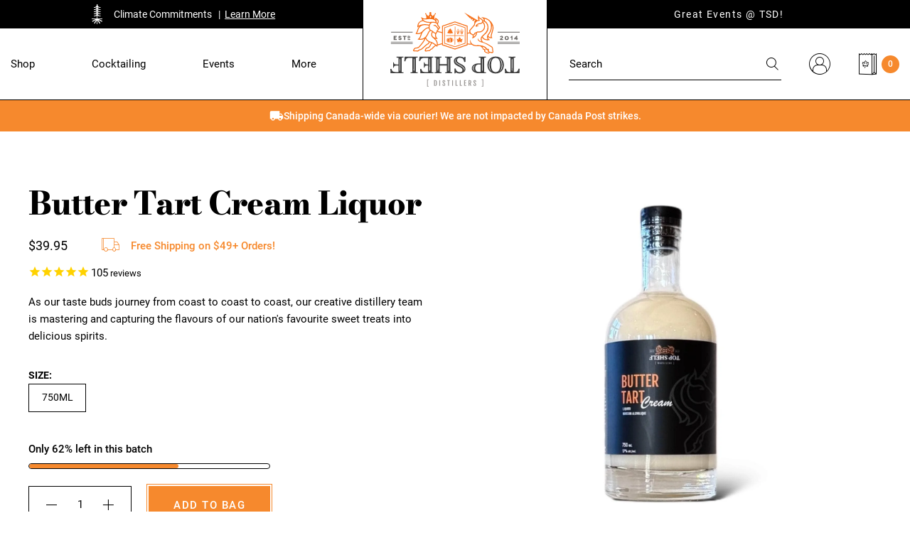

--- FILE ---
content_type: text/html; charset=utf-8
request_url: https://topshelfdistillers.com/products/butter-tart-cream-liquor
body_size: 51972
content:





   <!DOCTYPE html>

<html class="no-js" lang="en">

   <head>

   <!-- Google Tag Manager -->

   <script>
    window.dataLayer = window.dataLayer || [];

  </script>

   <script>(function(w,d,s,l,i){w[l]=w[l]||[];w[l].push({'gtm.start':
    new Date().getTime(),event:'gtm.js'});var f=d.getElementsByTagName(s)[0],
    j=d.createElement(s),dl=l!='dataLayer'?'&l='+l:'';j.async=true;j.src=
    'https://www.googletagmanager.com/gtm.js?id='+i+dl;f.parentNode.insertBefore(j,f);
    })(window,document,'script','dataLayer','GTM-WP4S9WP');</script>

   <!-- End Google Tag Manager -->

<!-- Twitter Klaviyo Signup -->
<script>
    window.addEventListener("klaviyoForms", function (e) { 
        if (e.detail.type == 'submit') { // Strict equality operator
            // Insert Twitter Event ID
            twq('event', 'tw-ox0l7-ox0xn', {});
        }
    });
</script>

   <!--Core Scripts -->

   <script src="https://static.ghostretail.com/js/ghostretail.js"></script>

   <script src="https://static.ghostretail.com/js/ghostwidget.js"></script>

   <!--Production store Config script -->

   <script src="https://static.ghostretail.com/js/topshelfdistillers/ghostconfig.js"></script>

   <meta http-equiv="X-UA-Compatible" content="IE=edge">

   <meta name="viewport" content="width=device-width, initial-scale=1">

   <meta name="theme-color" content="">

   <link rel="canonical" href="https://topshelfdistillers.com/products/butter-tart-cream-liquor"><link rel="icon" type="image/png" href="//topshelfdistillers.com/cdn/shop/files/favicon_0ff290c0-6bcf-465d-beed-430b828f1791_32x32.png?v=1634800858"><link rel="preconnect" href="https://cdn.shopify.com" crossorigin>

   <link rel="preconnect" href="https://cdn1.stamped.io" crossorigin>

   <link rel="preconnect" href="https://s.pinimg.com" crossorigin>

   <link rel="preconnect" href="https://static.klaviyo.com" crossorigin>

   <link rel="preconnect" href="https://connect.facebook.net" crossorigin>

   <link rel="preconnect" href="https://www.googletagmanager.com" crossorigin>

   <link rel="preconnect" href="https://static-tracking.klaviyo.com" crossorigin>

   <link rel="preconnect" href="https://monorail-edge.shopifysvc.com" crossorigin>

   <title>Butter Tart Cream Liquor</title>

   <meta name="description" content="Now available in Alberta! Ask your local store to carry us. Retailers, you can find us via Liquor Connect. Canada&#39;s favourite dessert is now even more delicious. Top Shelf Distillers&#39; Butter Tart Cream is the perfect balance of sweet maple, pecan, brown sugar blended with fresh Canadian cream. An excellent sipper, maki">
    




<meta property="og:site_name" content="Top Shelf Distillers">

<meta property="og:url" content="https://topshelfdistillers.com/products/butter-tart-cream-liquor">

<meta property="og:title" content="Butter Tart Cream Liquor">

<meta property="og:type" content="product">

<meta property="og:description" content="Now available in Alberta! Ask your local store to carry us. Retailers, you can find us via Liquor Connect. Canada&#39;s favourite dessert is now even more delicious. Top Shelf Distillers&#39; Butter Tart Cream is the perfect balance of sweet maple, pecan, brown sugar blended with fresh Canadian cream. An excellent sipper, maki"><meta property="og:image" content="http://topshelfdistillers.com/cdn/shop/files/top-shelf-distillers-liquor-750ml-butter-tart-cream-liquor-051497414801-1193309966.jpg?v=1758118733">

   <meta property="og:image:secure_url" content="https://topshelfdistillers.com/cdn/shop/files/top-shelf-distillers-liquor-750ml-butter-tart-cream-liquor-051497414801-1193309966.jpg?v=1758118733">

   <meta property="og:image:width" content="1494">

   <meta property="og:image:height" content="1494">

<meta property="og:price:amount" content="39.95">

   <meta property="og:price:currency" content="CAD"><meta name="twitter:card" content="summary_large_image">

<meta name="twitter:title" content="Butter Tart Cream Liquor">

<meta name="twitter:description" content="Now available in Alberta! Ask your local store to carry us. Retailers, you can find us via Liquor Connect. Canada&#39;s favourite dessert is now even more delicious. Top Shelf Distillers&#39; Butter Tart Cream is the perfect balance of sweet maple, pecan, brown sugar blended with fresh Canadian cream. An excellent sipper, maki">

<style data-shopify>

    @font-face {
        font-family: 'Bodoni-Moda';
        src: url('//topshelfdistillers.com/cdn/shop/t/167/assets/BodoniModa9pt-Regular.eot?v=64811748779385823351656385995');
        src: url('//topshelfdistillers.com/cdn/shop/t/167/assets/BodoniModa9pt-Regular.eot?v=64811748779385823351656385995?#iefix') format('embedded-opentype'),
            url('//topshelfdistillers.com/cdn/shop/t/167/assets/BodoniModa9pt-Regular.woff2?v=138028401802477385221656385990') format('woff2'),
            url('//topshelfdistillers.com/cdn/shop/t/167/assets/BodoniModa9pt-Regular.woff?v=174603987437991225641656385993') format('woff'),
            url('//topshelfdistillers.com/cdn/shop/t/167/assets/BodoniModa9pt-Regular.ttf?v=15034681881507135441656385992') format('truetype'),
            url('//topshelfdistillers.com/cdn/shop/t/167/assets/BodoniModa9pt-Regular.svg?v=94215349826278388261656385995#BodoniModa9pt-Regular') format('svg');
        font-weight: normal;
        font-style: normal;
        font-display: swap;
    }

    @font-face {
        font-family: 'Bodoni-Moda';
        src: url('//topshelfdistillers.com/cdn/shop/t/167/assets/BodoniModa9pt-ExtraBoldItalic.eot?v=115664338440585400371656385995');
        src: url('//topshelfdistillers.com/cdn/shop/t/167/assets/BodoniModa9pt-ExtraBoldItalic.eot?v=115664338440585400371656385995?#iefix') format('embedded-opentype'),
            url('//topshelfdistillers.com/cdn/shop/t/167/assets/BodoniModa9pt-ExtraBoldItalic.woff2?v=164452202857410969201656385996') format('woff2'),
            url('//topshelfdistillers.com/cdn/shop/t/167/assets/BodoniModa9pt-ExtraBoldItalic.woff?v=120623562275523648431656385994') format('woff'),
            url('//topshelfdistillers.com/cdn/shop/t/167/assets/BodoniModa9pt-ExtraBoldItalic.ttf?v=154823487307079180491656385995') format('truetype'),
            url('//topshelfdistillers.com/cdn/shop/t/167/assets/BodoniModa9pt-ExtraBoldItalic.svg?v=2257675124029483741656385987#BodoniModa9pt-ExtraBoldItalic') format('svg');
        font-weight: 800;
        font-style: italic;
        font-display: swap;
    }

    @font-face {
        font-family: 'Bodoni-Moda';
        src: url('//topshelfdistillers.com/cdn/shop/t/167/assets/BodoniModa9pt-ExtraBold.eot?v=70236280821600668771656385996');
        src: url('//topshelfdistillers.com/cdn/shop/t/167/assets/BodoniModa9pt-ExtraBold.eot?v=70236280821600668771656385996?#iefix') format('embedded-opentype'),
            url('//topshelfdistillers.com/cdn/shop/t/167/assets/BodoniModa9pt-ExtraBold.woff2?v=54085604896052985601656385995') format('woff2'),
            url('//topshelfdistillers.com/cdn/shop/t/167/assets/BodoniModa9pt-ExtraBold.woff?v=178333104827621019601656385996') format('woff'),
            url('//topshelfdistillers.com/cdn/shop/t/167/assets/BodoniModa9pt-ExtraBold.ttf?v=97902776914050081861656385995') format('truetype'),
            url('//topshelfdistillers.com/cdn/shop/t/167/assets/BodoniModa9pt-ExtraBold.svg?v=51967865669327664451656385995#BodoniModa9pt-ExtraBold') format('svg');
        font-weight: 800;
        font-style: normal;
        font-display: swap;
    }

    @font-face {
        font-family: 'Bodoni-Moda';
        src: url('//topshelfdistillers.com/cdn/shop/t/167/assets/BodoniModa9pt-Italic.eot?v=30415425630224168861656385993');
        src: url('//topshelfdistillers.com/cdn/shop/t/167/assets/BodoniModa9pt-Italic.eot?v=30415425630224168861656385993?#iefix') format('embedded-opentype'),
            url('//topshelfdistillers.com/cdn/shop/t/167/assets/BodoniModa9pt-Italic.woff2?v=111983266772835144661656385993') format('woff2'),
            url('//topshelfdistillers.com/cdn/shop/t/167/assets/BodoniModa9pt-Italic.woff?v=78805253799182989941656385996') format('woff'),
            url('//topshelfdistillers.com/cdn/shop/t/167/assets/BodoniModa9pt-Italic.ttf?v=170723631992663253561656385992') format('truetype'),
            url('//topshelfdistillers.com/cdn/shop/t/167/assets/BodoniModa9pt-Italic.svg?v=155844534886323822791656385990#BodoniModa9pt-Italic') format('svg');
        font-weight: normal;
        font-style: italic;
        font-display: swap;
    }

    @font-face {
        font-family: 'Bodoni-Moda';
        src: url('//topshelfdistillers.com/cdn/shop/t/167/assets/BodoniModa9pt-Bold.eot?v=182954237216706197211656385994');
        src: url('//topshelfdistillers.com/cdn/shop/t/167/assets/BodoniModa9pt-Bold.eot?v=182954237216706197211656385994?#iefix') format('embedded-opentype'),
            url('//topshelfdistillers.com/cdn/shop/t/167/assets/BodoniModa9pt-Bold.woff2?v=126415894121549720451656385994') format('woff2'),
            url('//topshelfdistillers.com/cdn/shop/t/167/assets/BodoniModa9pt-Bold.woff?v=139955318258688166081656385992') format('woff'),
            url('//topshelfdistillers.com/cdn/shop/t/167/assets/BodoniModa9pt-Bold.ttf?v=44561805530992353961656385988') format('truetype'),
            url('//topshelfdistillers.com/cdn/shop/t/167/assets/BodoniModa9pt-Bold.svg?v=124044755093423900431656385995#BodoniModa9pt-Bold') format('svg');
        font-weight: bold;
        font-style: normal;
        font-display: swap;
    }

    @font-face {
        font-family: 'Bodoni Moda 9pt';
        src: url('//topshelfdistillers.com/cdn/shop/t/167/assets/BodoniModa9pt-Medium.eot?v=62601928564972419771656385996');
        src: url('//topshelfdistillers.com/cdn/shop/t/167/assets/BodoniModa9pt-Medium.eot?v=62601928564972419771656385996?#iefix') format('embedded-opentype'),
            url('//topshelfdistillers.com/cdn/shop/t/167/assets/BodoniModa9pt-Medium.woff2?v=92229756534203753101656385989') format('woff2'),
            url('//topshelfdistillers.com/cdn/shop/t/167/assets/BodoniModa9pt-Medium.woff?v=134166526085973607341656385989') format('woff'),
            url('//topshelfdistillers.com/cdn/shop/t/167/assets/BodoniModa9pt-Medium.ttf?v=9897421714659809141656385995') format('truetype'),
            url('//topshelfdistillers.com/cdn/shop/t/167/assets/BodoniModa9pt-Medium.svg?v=174516130423800829981656385995#BodoniModa9pt-Medium') format('svg');
        font-weight: 500;
        font-style: normal;
        font-display: swap;
    }

    @font-face {
        font-family: 'Bodoni Moda 9pt';
        src: url('//topshelfdistillers.com/cdn/shop/t/167/assets/BodoniModa9pt-MediumItalic.eot?v=135893047964475185391656385996');
        src: url('//topshelfdistillers.com/cdn/shop/t/167/assets/BodoniModa9pt-MediumItalic.eot?v=135893047964475185391656385996?#iefix') format('embedded-opentype'),
            url('//topshelfdistillers.com/cdn/shop/t/167/assets/BodoniModa9pt-MediumItalic.woff2?v=131299144833242270281656385994') format('woff2'),
            url('//topshelfdistillers.com/cdn/shop/t/167/assets/BodoniModa9pt-MediumItalic.woff?v=153317701636521993821656385993') format('woff'),
            url('//topshelfdistillers.com/cdn/shop/t/167/assets/BodoniModa9pt-MediumItalic.ttf?v=141385941473178033071656385991') format('truetype'),
            url('//topshelfdistillers.com/cdn/shop/t/167/assets/BodoniModa9pt-MediumItalic.svg?v=182471703516797209161656385996#BodoniModa9pt-MediumItalic') format('svg');
        font-weight: 500;
        font-style: italic;
        font-display: swap;
    }

    @font-face {
        font-family: 'Bodoni Moda 9pt';
        src: url('//topshelfdistillers.com/cdn/shop/t/167/assets/BodoniModa9pt-BoldItalic.eot?v=85583900646998507021656385993');
        src: url('//topshelfdistillers.com/cdn/shop/t/167/assets/BodoniModa9pt-BoldItalic.eot?v=85583900646998507021656385993?#iefix') format('embedded-opentype'),
            url('//topshelfdistillers.com/cdn/shop/t/167/assets/BodoniModa9pt-BoldItalic.woff2?v=99412549565778418951656385990') format('woff2'),
            url('//topshelfdistillers.com/cdn/shop/t/167/assets/BodoniModa9pt-BoldItalic.woff?v=179129879890487160401656385995') format('woff'),
            url('//topshelfdistillers.com/cdn/shop/t/167/assets/BodoniModa9pt-BoldItalic.ttf?v=130436959509401632631656385993') format('truetype'),
            url('//topshelfdistillers.com/cdn/shop/t/167/assets/BodoniModa9pt-BoldItalic.svg?v=181809986940681343211656385996#BodoniModa9pt-BoldItalic') format('svg');
        font-weight: bold;
        font-style: italic;
        font-display: swap;
    }

    @font-face {
        font-family: 'Bodoni Moda 9pt';
        src: url('//topshelfdistillers.com/cdn/shop/t/167/assets/BodoniModa9pt-SemiBold.eot?v=12782060547947544231656385993');
        src: url('//topshelfdistillers.com/cdn/shop/t/167/assets/BodoniModa9pt-SemiBold.eot?v=12782060547947544231656385993?#iefix') format('embedded-opentype'),
            url('//topshelfdistillers.com/cdn/shop/t/167/assets/BodoniModa9pt-SemiBold.woff2?v=88199751495298920771656385993') format('woff2'),
            url('//topshelfdistillers.com/cdn/shop/t/167/assets/BodoniModa9pt-SemiBold.woff?v=100913006311893836621656385994') format('woff'),
            url('//topshelfdistillers.com/cdn/shop/t/167/assets/BodoniModa9pt-SemiBold.ttf?v=178438831380972950831656385996') format('truetype'),
            url('//topshelfdistillers.com/cdn/shop/t/167/assets/BodoniModa9pt-SemiBold.svg?v=80579117514988665641656385989#BodoniModa9pt-SemiBold') format('svg');
        font-weight: 600;
        font-style: normal;
        font-display: swap;
    }

    @font-face {
        font-family: 'Bodoni Moda 9pt';
        src: url('//topshelfdistillers.com/cdn/shop/t/167/assets/BodoniModa9pt-SemiBoldItalic.eot?v=129761537086014050931656385990');
        src: url('//topshelfdistillers.com/cdn/shop/t/167/assets/BodoniModa9pt-SemiBoldItalic.eot?v=129761537086014050931656385990?#iefix') format('embedded-opentype'),
            url('//topshelfdistillers.com/cdn/shop/t/167/assets/BodoniModa9pt-SemiBoldItalic.woff2?v=72468308404271620041656385993') format('woff2'),
            url('//topshelfdistillers.com/cdn/shop/t/167/assets/BodoniModa9pt-SemiBoldItalic.woff?v=111798894174685745841656385999') format('woff'),
            url('//topshelfdistillers.com/cdn/shop/t/167/assets/BodoniModa9pt-SemiBoldItalic.ttf?v=134843197624484303881656385988') format('truetype'),
            url('//topshelfdistillers.com/cdn/shop/t/167/assets/BodoniModa9pt-SemiBoldItalic.svg?v=179301233569881015471656385989#BodoniModa9pt-SemiBoldItalic') format('svg');
        font-weight: 600;
        font-style: italic;
        font-display: swap;
    }

    @font-face {
        font-family: 'Fjalla One';
        src: url('//topshelfdistillers.com/cdn/shop/t/167/assets/FjallaOne-Regular.eot?v=22554222755633710001656385993');
        src: url('//topshelfdistillers.com/cdn/shop/t/167/assets/FjallaOne-Regular.eot?v=22554222755633710001656385993?#iefix') format('embedded-opentype'),
            url('//topshelfdistillers.com/cdn/shop/t/167/assets/FjallaOne-Regular.woff2?v=87209691908273896321656385995') format('woff2'),
            url('//topshelfdistillers.com/cdn/shop/t/167/assets/FjallaOne-Regular.woff?v=82193559524551137021656385994') format('woff'),
            url('//topshelfdistillers.com/cdn/shop/t/167/assets/FjallaOne-Regular.ttf?v=127805143335305639291656385994') format('truetype'),
            url('//topshelfdistillers.com/cdn/shop/t/167/assets/FjallaOne-Regular.svg?v=142089998940997125611656385993#FjallaOne-Regular') format('svg');
        font-weight: normal;
        font-style: normal;
        font-display: swap;
    }    

    @font-face {
        font-family: 'Roboto';
        src: url('//topshelfdistillers.com/cdn/shop/t/167/assets/Roboto-Bold.eot?v=120765678340430071861656385993');
        src: url('//topshelfdistillers.com/cdn/shop/t/167/assets/Roboto-Bold.eot?v=120765678340430071861656385993?#iefix') format('embedded-opentype'),
            url('//topshelfdistillers.com/cdn/shop/t/167/assets/Roboto-Bold.woff2?v=88623714160024918711656385996') format('woff2'),
            url('//topshelfdistillers.com/cdn/shop/t/167/assets/Roboto-Bold.woff?v=41341418593027638211656385994') format('woff'),
            url('//topshelfdistillers.com/cdn/shop/t/167/assets/Roboto-Bold.ttf?v=124617662176531552811656385994') format('truetype'),
            url('//topshelfdistillers.com/cdn/shop/t/167/assets/Roboto-Bold.svg?v=99493624517165794561656385988#Roboto-Bold') format('svg');
        font-weight: bold;
        font-style: normal;
        font-display: swap;
    }

    @font-face {
        font-family: 'Roboto';
        src: url('//topshelfdistillers.com/cdn/shop/t/167/assets/Roboto-BoldItalic.eot?v=2813481264615457361656385991');
        src: url('//topshelfdistillers.com/cdn/shop/t/167/assets/Roboto-BoldItalic.eot?v=2813481264615457361656385991?#iefix') format('embedded-opentype'),
            url('//topshelfdistillers.com/cdn/shop/t/167/assets/Roboto-BoldItalic.woff2?v=56348975206437216981656385988') format('woff2'),
            url('//topshelfdistillers.com/cdn/shop/t/167/assets/Roboto-BoldItalic.woff?v=131511751135922657491656385990') format('woff'),
            url('//topshelfdistillers.com/cdn/shop/t/167/assets/Roboto-BoldItalic.ttf?v=101992878106314964321656385993') format('truetype'),
            url('//topshelfdistillers.com/cdn/shop/t/167/assets/Roboto-BoldItalic.svg?v=102655884203839020991656385988#Roboto-BoldItalic') format('svg');
        font-weight: bold;
        font-style: italic;
        font-display: swap;
    }

    @font-face {
        font-family: 'Roboto';
        src: url('//topshelfdistillers.com/cdn/shop/t/167/assets/Roboto-Medium.eot?v=106132999851738263721656385997');
        src: url('//topshelfdistillers.com/cdn/shop/t/167/assets/Roboto-Medium.eot?v=106132999851738263721656385997?#iefix') format('embedded-opentype'),
            url('//topshelfdistillers.com/cdn/shop/t/167/assets/Roboto-Medium.woff2?v=114842707810666889231656385994') format('woff2'),
            url('//topshelfdistillers.com/cdn/shop/t/167/assets/Roboto-Medium.woff?v=39073067797392917781656385995') format('woff'),
            url('//topshelfdistillers.com/cdn/shop/t/167/assets/Roboto-Medium.ttf?v=104454093879720283821656385991') format('truetype'),
            url('//topshelfdistillers.com/cdn/shop/t/167/assets/Roboto-Medium.svg?v=33810174248099587171656385998#Roboto-Medium') format('svg');
        font-weight: 500;
        font-style: normal;
        font-display: swap;
    }

    @font-face {
        font-family: 'Roboto';
        src: url('//topshelfdistillers.com/cdn/shop/t/167/assets/Roboto-Italic.eot?v=4477177301569975801656385988');
        src: url('//topshelfdistillers.com/cdn/shop/t/167/assets/Roboto-Italic.eot?v=4477177301569975801656385988?#iefix') format('embedded-opentype'),
            url('//topshelfdistillers.com/cdn/shop/t/167/assets/Roboto-Italic.woff2?v=45192379901518849621656385994') format('woff2'),
            url('//topshelfdistillers.com/cdn/shop/t/167/assets/Roboto-Italic.woff?v=84911092600947328951656385994') format('woff'),
            url('//topshelfdistillers.com/cdn/shop/t/167/assets/Roboto-Italic.ttf?v=69162580585332737591656385996') format('truetype'),
            url('//topshelfdistillers.com/cdn/shop/t/167/assets/Roboto-Italic.svg?v=107076795486728953551656385990#Roboto-Italic') format('svg');
        font-weight: normal;
        font-style: italic;
        font-display: swap;
    }

    @font-face {
        font-family: 'Roboto';
        src: url('//topshelfdistillers.com/cdn/shop/t/167/assets/Roboto-MediumItalic.eot?v=45488926553365351571656385998');
        src: url('//topshelfdistillers.com/cdn/shop/t/167/assets/Roboto-MediumItalic.eot?v=45488926553365351571656385998?#iefix') format('embedded-opentype'),
            url('//topshelfdistillers.com/cdn/shop/t/167/assets/Roboto-MediumItalic.woff2?v=24744906930381786911656385995') format('woff2'),
            url('//topshelfdistillers.com/cdn/shop/t/167/assets/Roboto-MediumItalic.woff?v=96939304515144129431656385990') format('woff'),
            url('//topshelfdistillers.com/cdn/shop/t/167/assets/Roboto-MediumItalic.ttf?v=128788548067986314691656385987') format('truetype'),
            url('//topshelfdistillers.com/cdn/shop/t/167/assets/Roboto-MediumItalic.svg?v=172839860442630057271656385995#Roboto-MediumItalic') format('svg');
        font-weight: 500;
        font-style: italic;
        font-display: swap;
    }

    @font-face {
        font-family: 'Roboto';
        src: url('//topshelfdistillers.com/cdn/shop/t/167/assets/Roboto-Regular.eot?v=38494541039566858641656385996');
        src: url('//topshelfdistillers.com/cdn/shop/t/167/assets/Roboto-Regular.eot?v=38494541039566858641656385996?#iefix') format('embedded-opentype'),
            url('//topshelfdistillers.com/cdn/shop/t/167/assets/Roboto-Regular.woff2?v=172248728216778670031656385994') format('woff2'),
            url('//topshelfdistillers.com/cdn/shop/t/167/assets/Roboto-Regular.woff?v=14077975819877403011656385991') format('woff'),
            url('//topshelfdistillers.com/cdn/shop/t/167/assets/Roboto-Regular.ttf?v=156583559498103529011656385993') format('truetype'),
            url('//topshelfdistillers.com/cdn/shop/t/167/assets/Roboto-Regular.svg?v=24637972299676319091656385989#Roboto-Regular') format('svg');
        font-weight: normal;
        font-style: normal;
        font-display: swap;
    }

    @font-face {
        font-family: 'Roboto';
        src: url('//topshelfdistillers.com/cdn/shop/t/167/assets/Roboto-Light.eot?v=163040619344679551651656385993');
        src: url('//topshelfdistillers.com/cdn/shop/t/167/assets/Roboto-Light.eot?v=163040619344679551651656385993?#iefix') format('embedded-opentype'),
            url('//topshelfdistillers.com/cdn/shop/t/167/assets/Roboto-Light.woff2?v=21158223267282947021656385990') format('woff2'),
            url('//topshelfdistillers.com/cdn/shop/t/167/assets/Roboto-Light.woff?v=101638805079244334471656385993') format('woff'),
            url('//topshelfdistillers.com/cdn/shop/t/167/assets/Roboto-Light.ttf?v=104655564397925347231656385997') format('truetype'),
            url('//topshelfdistillers.com/cdn/shop/t/167/assets/Roboto-Light.svg?v=182476684131903272241656385996#Roboto-Light') format('svg');
        font-weight: 300;
        font-style: normal;
        font-display: swap;
    }

    @font-face {
        font-family: 'Roboto';
        src: url('//topshelfdistillers.com/cdn/shop/t/167/assets/Roboto-LightItalic.eot?v=17842839970821131671656385992');
        src: url('//topshelfdistillers.com/cdn/shop/t/167/assets/Roboto-LightItalic.eot?v=17842839970821131671656385992?#iefix') format('embedded-opentype'),
            url('//topshelfdistillers.com/cdn/shop/t/167/assets/Roboto-LightItalic.woff2?v=158845203190520754521656385993') format('woff2'),
            url('//topshelfdistillers.com/cdn/shop/t/167/assets/Roboto-LightItalic.woff?v=72600445110268388121656385994') format('woff'),
            url('//topshelfdistillers.com/cdn/shop/t/167/assets/Roboto-LightItalic.ttf?v=62914445245576920081656385992') format('truetype'),
            url('//topshelfdistillers.com/cdn/shop/t/167/assets/Roboto-LightItalic.svg?v=44486192860396533371656385992#Roboto-LightItalic') format('svg');
        font-weight: 300;
        font-style: normal;
        font-display: swap;
    }

    @font-face {

    font-family: 'icon-fluid';
    src: url('//topshelfdistillers.com/cdn/shop/t/167/assets/icon-fluid.eot?v=93844058267586436831656385993?rivzg6');
    src: url('//topshelfdistillers.com/cdn/shop/t/167/assets/icon-fluid.eot?v=93844058267586436831656385993?rivzg6#iefix') format('embedded-opentype'),
        url('//topshelfdistillers.com/cdn/shop/t/167/assets/icon-fluid.ttf?v=178256123857824929011656385994?rivzg6') format('truetype'),
        url('//topshelfdistillers.com/cdn/shop/t/167/assets/icon-fluid.woff?v=154394622517604998651656385993?rivzg6') format('woff'),
        url('//topshelfdistillers.com/cdn/shop/t/167/assets/icon-fluid.svg?v=25946782818634780211656385994?rivzg6#icon-fluid') format('svg');
        font-weight: normal;
        font-style: normal;
        font-display: block;
        font-display: swap;
    }

    @font-face {
        font-family: "top-shelf";
        src:url("//topshelfdistillers.com/cdn/shop/t/167/assets/top-shelf.eot?v=86848386179060084341656385994");
        src:url("//topshelfdistillers.com/cdn/shop/t/167/assets/top-shelf.eot?v=86848386179060084341656385994?#iefix") format("embedded-opentype"),
        url("//topshelfdistillers.com/cdn/shop/t/167/assets/top-shelf.woff?v=19916766602245468931656385994") format("woff"),
        url("//topshelfdistillers.com/cdn/shop/t/167/assets/top-shelf.ttf?v=28531401581608863071656385996") format("truetype"),
        url("//topshelfdistillers.com/cdn/shop/t/167/assets/top-shelf.svg?v=140809914784252571181656385996?#top-shelf") format("svg");
        font-weight: normal;
        font-style: normal;
        font-display: swap;
    }
    
    :root {



        --bs-font-family-base: Roboto;

        --bs-base-font-style: normal;

        --bs-font-weight-base: 400;

        --bs-font-size-base: 15px;

        --bs-line-height-base: 1.66;

        --bs-letter-spacing-base: 0;



        --bs-font-family-secondary: Fjalla-One;



        --bs-font-family-heading: Bodoni-Moda;

        --bs-heading-style: normal;

        --bs-headings-font-weight: 800;

        --bs-line-height-heading: 1.3;





        --bs-font-size-xs:12px;

        --bs-font-size-sm:13px;

        --bs-font-size-md:14px;

        --bs-font-size-lg:15px;

        --bs-font-size-xl:17px;



        --bs-h1-font-size:70px;

        --bs-h2-font-size:45px;

        --bs-h3-font-size:35px;

        --bs-h4-font-size:25px;

        --bs-h5-font-size:18px;

        --bs-h6-font-size:14px;



        --bs-h1-font-size-md:59px;

        --bs-h2-font-size-md:40px;

        --bs-h3-font-size-md:25px;

        --bs-h4-font-size-md:25px;

        --bs-h5-font-size-md:18px;

        --bs-h6-font-size-md:14px;



        --bs-h1-font-size-sm:50px;

        --bs-h2-font-size-sm:35px;

        --bs-h3-font-size-sm:25px;

        --bs-h4-font-size-sm:22px;

        --bs-h5-font-size-sm:16px;

        --bs-h6-font-size-sm:14px;



        --bs-font-family-button: Roboto;

        --bs-font-weight-button: 500;

        --bs-font-size-button: 15px;

        --bs-line-height-button: 1.1;

        --bs-letter-spacing: 1.5px;

        --bs-border-width-button: 1px;

        --bs-border-radius-button: 0px;

        --bs-x-padding-button: 27px;

        --bs-y-padding-button: 15.75px;



        --bs-x-padding-button-sm: 27px;

        --bs-y-padding-button-sm: 13.75px;

        --bs-font-size-button-sm: 15px;



        --bs-x-padding-button-lg: 30px;

        --bs-y-padding-button-lg: 17.75px;

        --bs-font-size-button-lg: 15px;





        --bs-font-family-input: Roboto;

        --bs-font-weight-input: 400;

        --bs-font-size-input: 15px;

        --bs-line-height-input: 1.666666666666667;

        --bs-border-width-input: 1px;

        --bs-border-radius-input: 0;

        --bs-x-padding-input: 0;

        --bs-y-padding-input: 10px;

        --bs-input-text-color: #000000;

        --bs-input-ph-text-color: #000000;

        --bs-input-border-color: #000000;

        --bs-input-bg-color: #ffffff;



        --bs-font-size-input-sm: 13px;

        --bs-x-padding-input-sm: 0;

        --bs-y-padding-input-sm: 8px;



        --bs-font-size-input-lg: 18px;

        --bs-x-padding-input-lg: 0;

        --bs-y-padding-input-lg: 15px;





        --bs-txt-color-btn-primary: #ffffff;

        --bs-bg-color-btn-primary: #f6892d;

        --bs-bg-hover-color-btn-primary: #f6892d;



        --bs-txt-color-btn-secondary: #ffffff;

        --bs-bg-color-btn-secondary: #000000;

        --bs-bg-hover-color-btn-secondary: #f6892d;



        --bs-txt-color-btn-white: #000000;

        --bs-bg-color-btn-white: #ffffff;

        --bs-bg-hover-color-btn-white: #ffffff;



        --bs-txt-color-btn-dark: #ffffff;

        --bs-bg-color-btn-dark: #000000;

        --bs-bg-hover-color-btn-dark: #f6892d;



        --bs-shadow: 0 0.5rem 1rem rgba(0, 0, 0, 0.15);

        --bs-shadow-sm: 0 0.125rem 0.25rem rgba(0, 0, 0, 0.075);

        --bs-shadow-lg: 0 1rem 3rem rgba(0, 0, 0, 0.175);





        --bs-container-width: 1380px;

        --bs-container-padding: 15px;





        --bs-body-bg: #ffffff;

        --bs-body-color: #000000;

        --bs-heading-color: ;

        --bs-link-color: #000000;

        --bs-link-hover-color: #f6892d;

        --bs-color-border: #000000;



        --bs-color-primary: #f6892d;

        --bs-color-secondary: #000000;

        --bs-color-dark: #000000;



        --bs-color-primary-100: #F8F0EC;

        --bs-color-primary-200: #F3E6DE;

        --bs-color-primary-300: #E8CDBE;

        --bs-color-primary-400: #DDB49D;

        --bs-color-primary-500: #D29C7D;



        --bs-color-secondary-100: #3e4f3c;

        --bs-color-secondary-200: #7f856d;

        --bs-color-secondary-300: #de483d;

        --bs-color-secondary-400: #f0e9d7;

        --bs-color-secondary-500: #000000;



        --bs-color-white: #ffffff;

        --bs-color-gray-100: #f6f6f6;

        --bs-color-gray-200: #dedddc;

        --bs-color-gray-300: #aaa7a5;

        --bs-color-gray-400: #777472;

        --bs-color-gray-500: #525352;

        --bs-color-gray-600: #717171;

        --bs-color-gray-700: #555555;

        --bs-color-gray-800: #383838;

        --bs-color-gray-900: #1C1C1C;

        --bs-color-black: #000000;





        --bs-color-success: #198754;

        --bs-color-warning: #ffc107;

        --bs-color-danger: #dc3545;



    }



    *,

    *::before,

    *::after {

        box-sizing: inherit;

    }



    html {

        box-sizing: border-box;

        font-size: 62.5%;

        height: 100%;

    }



    body {

        margin: 0;

        font-family: var(--bs-font-family-base);

        font-size: var(--bs-font-size-base);

        font-weight: var(--bs-font-weight-base);

        line-height: var(--bs-line-height-base);

        font-style: var(--bs-base-font-style);

        color: var(--bs-body-color);

        background-color: var(--bs-body-bg);

        letter-spacing:var(--bs-letter-spacing-base);

    }

</style><link href="//topshelfdistillers.com/cdn/shop/t/167/assets/global.css?v=14105517665351365251752072803" rel="stylesheet" type="text/css" media="all" />
<link href="//topshelfdistillers.com/cdn/shop/t/167/assets/global-icon.css?v=79962696043596521341656385994" rel="stylesheet" type="text/css" media="all" />
<link href="//topshelfdistillers.com/cdn/shop/t/167/assets/swiper-bundle.min.css?v=182450021738129252391656385993" rel="stylesheet" type="text/css" media="all" />
<link href="//topshelfdistillers.com/cdn/shop/t/167/assets/component-card.css?v=184285641029266700351656385989" rel="stylesheet" type="text/css" media="all" />
<link href="//topshelfdistillers.com/cdn/shop/t/167/assets/template-product.css?v=42354007243215389181752072099" rel="stylesheet" type="text/css" media="all" />
<link href="//topshelfdistillers.com/cdn/shop/t/167/assets/component-modal.css?v=56263326735207389991656385994" rel="stylesheet" type="text/css" media="all" /><script>document.documentElement.className = document.documentElement.className.replace('no-js', 'js');</script>

   <script>window.performance && window.performance.mark && window.performance.mark('shopify.content_for_header.start');</script><meta id="shopify-digital-wallet" name="shopify-digital-wallet" content="/22564539/digital_wallets/dialog">
<meta name="shopify-checkout-api-token" content="50f326ae4117a7b43a07c823e46891ae">
<meta id="in-context-paypal-metadata" data-shop-id="22564539" data-venmo-supported="false" data-environment="production" data-locale="en_US" data-paypal-v4="true" data-currency="CAD">
<link rel="alternate" type="application/json+oembed" href="https://topshelfdistillers.com/products/butter-tart-cream-liquor.oembed">
<script async="async" src="/checkouts/internal/preloads.js?locale=en-CA"></script>
<link rel="preconnect" href="https://shop.app" crossorigin="anonymous">
<script async="async" src="https://shop.app/checkouts/internal/preloads.js?locale=en-CA&shop_id=22564539" crossorigin="anonymous"></script>
<script id="apple-pay-shop-capabilities" type="application/json">{"shopId":22564539,"countryCode":"CA","currencyCode":"CAD","merchantCapabilities":["supports3DS"],"merchantId":"gid:\/\/shopify\/Shop\/22564539","merchantName":"Top Shelf Distillers","requiredBillingContactFields":["postalAddress","email","phone"],"requiredShippingContactFields":["postalAddress","email","phone"],"shippingType":"shipping","supportedNetworks":["visa","masterCard","amex","discover","interac","jcb"],"total":{"type":"pending","label":"Top Shelf Distillers","amount":"1.00"},"shopifyPaymentsEnabled":true,"supportsSubscriptions":true}</script>
<script id="shopify-features" type="application/json">{"accessToken":"50f326ae4117a7b43a07c823e46891ae","betas":["rich-media-storefront-analytics"],"domain":"topshelfdistillers.com","predictiveSearch":true,"shopId":22564539,"locale":"en"}</script>
<script>var Shopify = Shopify || {};
Shopify.shop = "top-shelf-distillers-store.myshopify.com";
Shopify.locale = "en";
Shopify.currency = {"active":"CAD","rate":"1.0"};
Shopify.country = "CA";
Shopify.theme = {"name":"TopShelfDistillers_TestTheme\/master_live","id":130387804355,"schema_name":"Dawn","schema_version":"1.0.0","theme_store_id":null,"role":"main"};
Shopify.theme.handle = "null";
Shopify.theme.style = {"id":null,"handle":null};
Shopify.cdnHost = "topshelfdistillers.com/cdn";
Shopify.routes = Shopify.routes || {};
Shopify.routes.root = "/";</script>
<script type="module">!function(o){(o.Shopify=o.Shopify||{}).modules=!0}(window);</script>
<script>!function(o){function n(){var o=[];function n(){o.push(Array.prototype.slice.apply(arguments))}return n.q=o,n}var t=o.Shopify=o.Shopify||{};t.loadFeatures=n(),t.autoloadFeatures=n()}(window);</script>
<script>
  window.ShopifyPay = window.ShopifyPay || {};
  window.ShopifyPay.apiHost = "shop.app\/pay";
  window.ShopifyPay.redirectState = null;
</script>
<script id="shop-js-analytics" type="application/json">{"pageType":"product"}</script>
<script defer="defer" async type="module" src="//topshelfdistillers.com/cdn/shopifycloud/shop-js/modules/v2/client.init-shop-cart-sync_BdyHc3Nr.en.esm.js"></script>
<script defer="defer" async type="module" src="//topshelfdistillers.com/cdn/shopifycloud/shop-js/modules/v2/chunk.common_Daul8nwZ.esm.js"></script>
<script type="module">
  await import("//topshelfdistillers.com/cdn/shopifycloud/shop-js/modules/v2/client.init-shop-cart-sync_BdyHc3Nr.en.esm.js");
await import("//topshelfdistillers.com/cdn/shopifycloud/shop-js/modules/v2/chunk.common_Daul8nwZ.esm.js");

  window.Shopify.SignInWithShop?.initShopCartSync?.({"fedCMEnabled":true,"windoidEnabled":true});

</script>
<script>
  window.Shopify = window.Shopify || {};
  if (!window.Shopify.featureAssets) window.Shopify.featureAssets = {};
  window.Shopify.featureAssets['shop-js'] = {"shop-cart-sync":["modules/v2/client.shop-cart-sync_QYOiDySF.en.esm.js","modules/v2/chunk.common_Daul8nwZ.esm.js"],"init-fed-cm":["modules/v2/client.init-fed-cm_DchLp9rc.en.esm.js","modules/v2/chunk.common_Daul8nwZ.esm.js"],"shop-button":["modules/v2/client.shop-button_OV7bAJc5.en.esm.js","modules/v2/chunk.common_Daul8nwZ.esm.js"],"init-windoid":["modules/v2/client.init-windoid_DwxFKQ8e.en.esm.js","modules/v2/chunk.common_Daul8nwZ.esm.js"],"shop-cash-offers":["modules/v2/client.shop-cash-offers_DWtL6Bq3.en.esm.js","modules/v2/chunk.common_Daul8nwZ.esm.js","modules/v2/chunk.modal_CQq8HTM6.esm.js"],"shop-toast-manager":["modules/v2/client.shop-toast-manager_CX9r1SjA.en.esm.js","modules/v2/chunk.common_Daul8nwZ.esm.js"],"init-shop-email-lookup-coordinator":["modules/v2/client.init-shop-email-lookup-coordinator_UhKnw74l.en.esm.js","modules/v2/chunk.common_Daul8nwZ.esm.js"],"pay-button":["modules/v2/client.pay-button_DzxNnLDY.en.esm.js","modules/v2/chunk.common_Daul8nwZ.esm.js"],"avatar":["modules/v2/client.avatar_BTnouDA3.en.esm.js"],"init-shop-cart-sync":["modules/v2/client.init-shop-cart-sync_BdyHc3Nr.en.esm.js","modules/v2/chunk.common_Daul8nwZ.esm.js"],"shop-login-button":["modules/v2/client.shop-login-button_D8B466_1.en.esm.js","modules/v2/chunk.common_Daul8nwZ.esm.js","modules/v2/chunk.modal_CQq8HTM6.esm.js"],"init-customer-accounts-sign-up":["modules/v2/client.init-customer-accounts-sign-up_C8fpPm4i.en.esm.js","modules/v2/client.shop-login-button_D8B466_1.en.esm.js","modules/v2/chunk.common_Daul8nwZ.esm.js","modules/v2/chunk.modal_CQq8HTM6.esm.js"],"init-shop-for-new-customer-accounts":["modules/v2/client.init-shop-for-new-customer-accounts_CVTO0Ztu.en.esm.js","modules/v2/client.shop-login-button_D8B466_1.en.esm.js","modules/v2/chunk.common_Daul8nwZ.esm.js","modules/v2/chunk.modal_CQq8HTM6.esm.js"],"init-customer-accounts":["modules/v2/client.init-customer-accounts_dRgKMfrE.en.esm.js","modules/v2/client.shop-login-button_D8B466_1.en.esm.js","modules/v2/chunk.common_Daul8nwZ.esm.js","modules/v2/chunk.modal_CQq8HTM6.esm.js"],"shop-follow-button":["modules/v2/client.shop-follow-button_CkZpjEct.en.esm.js","modules/v2/chunk.common_Daul8nwZ.esm.js","modules/v2/chunk.modal_CQq8HTM6.esm.js"],"lead-capture":["modules/v2/client.lead-capture_BntHBhfp.en.esm.js","modules/v2/chunk.common_Daul8nwZ.esm.js","modules/v2/chunk.modal_CQq8HTM6.esm.js"],"checkout-modal":["modules/v2/client.checkout-modal_CfxcYbTm.en.esm.js","modules/v2/chunk.common_Daul8nwZ.esm.js","modules/v2/chunk.modal_CQq8HTM6.esm.js"],"shop-login":["modules/v2/client.shop-login_Da4GZ2H6.en.esm.js","modules/v2/chunk.common_Daul8nwZ.esm.js","modules/v2/chunk.modal_CQq8HTM6.esm.js"],"payment-terms":["modules/v2/client.payment-terms_MV4M3zvL.en.esm.js","modules/v2/chunk.common_Daul8nwZ.esm.js","modules/v2/chunk.modal_CQq8HTM6.esm.js"]};
</script>
<script>(function() {
  var isLoaded = false;
  function asyncLoad() {
    if (isLoaded) return;
    isLoaded = true;
    var urls = ["\/\/d1liekpayvooaz.cloudfront.net\/apps\/customizery\/customizery.js?shop=top-shelf-distillers-store.myshopify.com","https:\/\/cdn1.stamped.io\/files\/widget.min.js?shop=top-shelf-distillers-store.myshopify.com","https:\/\/l.getsitecontrol.com\/8wlp0rr7.js?shop=top-shelf-distillers-store.myshopify.com","\/\/searchserverapi.com\/widgets\/shopify\/init.js?a=2j4m0J4q7m\u0026shop=top-shelf-distillers-store.myshopify.com","\/\/cdn.shopify.com\/proxy\/772f223198c6cd7544531519d25925c3110fb782378295e563f8c2ccce8ad5c5\/static.cdn.printful.com\/static\/js\/external\/shopify-product-customizer.js?v=0.28\u0026shop=top-shelf-distillers-store.myshopify.com\u0026sp-cache-control=cHVibGljLCBtYXgtYWdlPTkwMA","https:\/\/static.klaviyo.com\/onsite\/js\/klaviyo.js?company_id=V9cchd\u0026shop=top-shelf-distillers-store.myshopify.com","https:\/\/shy.elfsight.com\/p\/platform.js?shop=top-shelf-distillers-store.myshopify.com","\/\/backinstock.useamp.com\/widget\/58676_1767158488.js?category=bis\u0026v=6\u0026shop=top-shelf-distillers-store.myshopify.com"];
    for (var i = 0; i

   <urls.length; i++) {
      var s = document.createElement('script');
      s.type = 'text/javascript';
      s.async = true;
      s.src = urls[i];
      var x = document.getElementsByTagName('script')[0];
      x.parentNode.insertBefore(s, x);
    }
  };
  if(window.attachEvent) {
    window.attachEvent('onload', asyncLoad);
  } else {
    window.addEventListener('load', asyncLoad, false);
  }
})();</script>
<script id="__st">var __st={"a":22564539,"offset":-18000,"reqid":"26f1f13a-f29a-41b4-b64b-6a317327c825-1768959617","pageurl":"topshelfdistillers.com\/products\/butter-tart-cream-liquor","u":"95958790e88d","p":"product","rtyp":"product","rid":7502140440771};</script>
<script>window.ShopifyPaypalV4VisibilityTracking = true;</script>
<script id="captcha-bootstrap">!function(){'use strict';const t='contact',e='account',n='new_comment',o=[[t,t],['blogs',n],['comments',n],[t,'customer']],c=[[e,'customer_login'],[e,'guest_login'],[e,'recover_customer_password'],[e,'create_customer']],r=t=>t.map((([t,e])=>`form[action*='/${t}']:not([data-nocaptcha='true']) input[name='form_type'][value='${e}']`)).join(','),a=t=>()=>t?[...document.querySelectorAll(t)].map((t=>t.form)):[];function s(){const t=[...o],e=r(t);return a(e)}const i='password',u='form_key',d=['recaptcha-v3-token','g-recaptcha-response','h-captcha-response',i],f=()=>{try{return window.sessionStorage}catch{return}},m='__shopify_v',_=t=>t.elements[u];function p(t,e,n=!1){try{const o=window.sessionStorage,c=JSON.parse(o.getItem(e)),{data:r}=function(t){const{data:e,action:n}=t;return t[m]||n?{data:e,action:n}:{data:t,action:n}}(c);for(const[e,n]of Object.entries(r))t.elements[e]&&(t.elements[e].value=n);n&&o.removeItem(e)}catch(o){console.error('form repopulation failed',{error:o})}}const l='form_type',E='cptcha';function T(t){t.dataset[E]=!0}const w=window,h=w.document,L='Shopify',v='ce_forms',y='captcha';let A=!1;((t,e)=>{const n=(g='f06e6c50-85a8-45c8-87d0-21a2b65856fe',I='https://cdn.shopify.com/shopifycloud/storefront-forms-hcaptcha/ce_storefront_forms_captcha_hcaptcha.v1.5.2.iife.js',D={infoText:'Protected by hCaptcha',privacyText:'Privacy',termsText:'Terms'},(t,e,n)=>{const o=w[L][v],c=o.bindForm;if(c)return c(t,g,e,D).then(n);var r;o.q.push([[t,g,e,D],n]),r=I,A||(h.body.append(Object.assign(h.createElement('script'),{id:'captcha-provider',async:!0,src:r})),A=!0)});var g,I,D;w[L]=w[L]||{},w[L][v]=w[L][v]||{},w[L][v].q=[],w[L][y]=w[L][y]||{},w[L][y].protect=function(t,e){n(t,void 0,e),T(t)},Object.freeze(w[L][y]),function(t,e,n,w,h,L){const[v,y,A,g]=function(t,e,n){const i=e?o:[],u=t?c:[],d=[...i,...u],f=r(d),m=r(i),_=r(d.filter((([t,e])=>n.includes(e))));return[a(f),a(m),a(_),s()]}(w,h,L),I=t=>{const e=t.target;return e instanceof HTMLFormElement?e:e&&e.form},D=t=>v().includes(t);t.addEventListener('submit',(t=>{const e=I(t);if(!e)return;const n=D(e)&&!e.dataset.hcaptchaBound&&!e.dataset.recaptchaBound,o=_(e),c=g().includes(e)&&(!o||!o.value);(n||c)&&t.preventDefault(),c&&!n&&(function(t){try{if(!f())return;!function(t){const e=f();if(!e)return;const n=_(t);if(!n)return;const o=n.value;o&&e.removeItem(o)}(t);const e=Array.from(Array(32),(()=>Math.random().toString(36)[2])).join('');!function(t,e){_(t)||t.append(Object.assign(document.createElement('input'),{type:'hidden',name:u})),t.elements[u].value=e}(t,e),function(t,e){const n=f();if(!n)return;const o=[...t.querySelectorAll(`input[type='${i}']`)].map((({name:t})=>t)),c=[...d,...o],r={};for(const[a,s]of new FormData(t).entries())c.includes(a)||(r[a]=s);n.setItem(e,JSON.stringify({[m]:1,action:t.action,data:r}))}(t,e)}catch(e){console.error('failed to persist form',e)}}(e),e.submit())}));const S=(t,e)=>{t&&!t.dataset[E]&&(n(t,e.some((e=>e===t))),T(t))};for(const o of['focusin','change'])t.addEventListener(o,(t=>{const e=I(t);D(e)&&S(e,y())}));const B=e.get('form_key'),M=e.get(l),P=B&&M;t.addEventListener('DOMContentLoaded',(()=>{const t=y();if(P)for(const e of t)e.elements[l].value===M&&p(e,B);[...new Set([...A(),...v().filter((t=>'true'===t.dataset.shopifyCaptcha))])].forEach((e=>S(e,t)))}))}(h,new URLSearchParams(w.location.search),n,t,e,['guest_login'])})(!0,!0)}();</script>
<script integrity="sha256-4kQ18oKyAcykRKYeNunJcIwy7WH5gtpwJnB7kiuLZ1E=" data-source-attribution="shopify.loadfeatures" defer="defer" src="//topshelfdistillers.com/cdn/shopifycloud/storefront/assets/storefront/load_feature-a0a9edcb.js" crossorigin="anonymous"></script>
<script crossorigin="anonymous" defer="defer" src="//topshelfdistillers.com/cdn/shopifycloud/storefront/assets/shopify_pay/storefront-65b4c6d7.js?v=20250812"></script>
<script data-source-attribution="shopify.dynamic_checkout.dynamic.init">var Shopify=Shopify||{};Shopify.PaymentButton=Shopify.PaymentButton||{isStorefrontPortableWallets:!0,init:function(){window.Shopify.PaymentButton.init=function(){};var t=document.createElement("script");t.src="https://topshelfdistillers.com/cdn/shopifycloud/portable-wallets/latest/portable-wallets.en.js",t.type="module",document.head.appendChild(t)}};
</script>
<script data-source-attribution="shopify.dynamic_checkout.buyer_consent">
  function portableWalletsHideBuyerConsent(e){var t=document.getElementById("shopify-buyer-consent"),n=document.getElementById("shopify-subscription-policy-button");t&&n&&(t.classList.add("hidden"),t.setAttribute("aria-hidden","true"),n.removeEventListener("click",e))}function portableWalletsShowBuyerConsent(e){var t=document.getElementById("shopify-buyer-consent"),n=document.getElementById("shopify-subscription-policy-button");t&&n&&(t.classList.remove("hidden"),t.removeAttribute("aria-hidden"),n.addEventListener("click",e))}window.Shopify?.PaymentButton&&(window.Shopify.PaymentButton.hideBuyerConsent=portableWalletsHideBuyerConsent,window.Shopify.PaymentButton.showBuyerConsent=portableWalletsShowBuyerConsent);
</script>
<script data-source-attribution="shopify.dynamic_checkout.cart.bootstrap">document.addEventListener("DOMContentLoaded",(function(){function t(){return document.querySelector("shopify-accelerated-checkout-cart, shopify-accelerated-checkout")}if(t())Shopify.PaymentButton.init();else{new MutationObserver((function(e,n){t()&&(Shopify.PaymentButton.init(),n.disconnect())})).observe(document.body,{childList:!0,subtree:!0})}}));
</script>
<link id="shopify-accelerated-checkout-styles" rel="stylesheet" media="screen" href="https://topshelfdistillers.com/cdn/shopifycloud/portable-wallets/latest/accelerated-checkout-backwards-compat.css" crossorigin="anonymous">
<style id="shopify-accelerated-checkout-cart">
        #shopify-buyer-consent {
  margin-top: 1em;
  display: inline-block;
  width: 100%;
}

#shopify-buyer-consent.hidden {
  display: none;
}

#shopify-subscription-policy-button {
  background: none;
  border: none;
  padding: 0;
  text-decoration: underline;
  font-size: inherit;
  cursor: pointer;
}

#shopify-subscription-policy-button::before {
  box-shadow: none;
}

      </style>

<script>window.performance && window.performance.mark && window.performance.mark('shopify.content_for_header.end');</script>

    
<script>
    // empty script tag to work around a platform issue where attributes of first script in file are scrubbed
</script>

<script id="bold-subscriptions-script" type="text/javascript">
    window.BOLD = window.BOLD || {};
    window.BOLD.subscriptions = window.BOLD.subscriptions || {};
    window.BOLD.subscriptions.classes = window.BOLD.subscriptions.classes || {};
    window.BOLD.subscriptions.patches = window.BOLD.subscriptions.patches || {};
    window.BOLD.subscriptions.patches.maxCheckoutRetries = window.BOLD.subscriptions.patches.maxCheckoutRetries || 200;
    window.BOLD.subscriptions.patches.currentCheckoutRetries = window.BOLD.subscriptions.patches.currentCheckoutRetries || 0;
    window.BOLD.subscriptions.patches.maxCashierPatchAttempts = window.BOLD.subscriptions.patches.maxCashierPatchAttempts || 200;
    window.BOLD.subscriptions.patches.currentCashierPatchAttempts = window.BOLD.subscriptions.patches.currentCashierPatchAttempts || 0;
    window.BOLD.subscriptions.config = window.BOLD.subscriptions.config || {};
    window.BOLD.subscriptions.config.platform = 'shopify';
    window.BOLD.subscriptions.config.shopDomain = 'top-shelf-distillers-store.myshopify.com';
    window.BOLD.subscriptions.config.customDomain = 'topshelfdistillers.com';
    window.BOLD.subscriptions.config.shopIdentifier = '22564539';
        window.BOLD.subscriptions.config.appUrl = 'https://sub.boldapps.net';
    window.BOLD.subscriptions.config.currencyCode = 'CAD';
    window.BOLD.subscriptions.config.checkoutType = 'shopify';
    window.BOLD.subscriptions.config.currencyFormat = "$\u0026#123;\u0026#123;amount}}";
    window.BOLD.subscriptions.config.shopCurrencies = [{"id":1224,"currency":"CAD","currency_format":"$\u0026#123;\u0026#123;amount}}","created_at":"2021-01-25 21:23:17","updated_at":"2021-01-25 21:23:17"}];
    window.BOLD.subscriptions.config.shopSettings = {"allow_msp_cancellation":true,"allow_msp_prepaid_renewal":true,"customer_can_pause_subscription":true,"customer_can_change_next_order_date":true,"customer_can_change_order_frequency":true,"customer_can_create_an_additional_order":false,"show_currency_code":true,"stored_payment_method_policy":"required"};

    // TODO: Remove the isset with BS2-4659_improve_large_group_selection
            window.BOLD.subscriptions.config.cashierPluginOnlyMode = window.BOLD.subscriptions.config.cashierPluginOnlyMode || false;
    if (window.BOLD.subscriptions.config.waitForCheckoutLoader === undefined) {
        window.BOLD.subscriptions.config.waitForCheckoutLoader = true;
    }

    window.BOLD.subscriptions.config.addToCartFormSelectors = window.BOLD.subscriptions.config.addToCartFormSelectors || [];
    window.BOLD.subscriptions.config.addToCartButtonSelectors = window.BOLD.subscriptions.config.addToCartButtonSelectors || [];
    window.BOLD.subscriptions.config.widgetInsertBeforeSelectors = window.BOLD.subscriptions.config.widgetInsertBeforeSelectors || [];
    window.BOLD.subscriptions.config.quickAddToCartButtonSelectors = window.BOLD.subscriptions.config.quickAddToCartButtonSelectors || [];
    window.BOLD.subscriptions.config.cartElementSelectors = window.BOLD.subscriptions.config.cartElementSelectors || [];
    window.BOLD.subscriptions.config.cartTotalElementSelectors = window.BOLD.subscriptions.config.cartTotalElementSelectors || [];
    window.BOLD.subscriptions.config.lineItemSelectors = window.BOLD.subscriptions.config.lineItemSelectors || [];
    window.BOLD.subscriptions.config.lineItemNameSelectors = window.BOLD.subscriptions.config.lineItemNameSelectors || [];
    window.BOLD.subscriptions.config.checkoutButtonSelectors = window.BOLD.subscriptions.config.checkoutButtonSelectors || [];

    window.BOLD.subscriptions.config.featureFlags = window.BOLD.subscriptions.config.featureFlags || ["BS2-4177-enable-historical-report-datepicker","SUB-1179-update-all-future-orders-fix","BS2-4293-skip-tx-fee-eq-zero","SUB-308-update-order-date-processing-time","SUB-1207-no-line-item-timestamps"];
    window.BOLD.subscriptions.config.subscriptionProcessingFrequency = '60';
    window.BOLD.subscriptions.config.requireMSPInitialLoadingMessage = true;
    window.BOLD.subscriptions.data = window.BOLD.subscriptions.data || {};

    // Interval text markup template
    window.BOLD.subscriptions.config.lineItemPropertyListSelectors = window.BOLD.subscriptions.config.lineItemPropertyListSelectors || [];
    window.BOLD.subscriptions.config.lineItemPropertyListSelectors.push('dl.definitionList');
    window.BOLD.subscriptions.config.lineItemPropertyListTemplate = window.BOLD.subscriptions.config.lineItemPropertyListTemplate || '<dl class="definitionList"></dl>';
    window.BOLD.subscriptions.config.lineItemPropertyTemplate = window.BOLD.subscriptions.config.lineItemPropertyTemplate || '<dt class="definitionList-key">\:</dt><dd class="definitionList-value">\</dd>';

    // Discount text markup template
    window.BOLD.subscriptions.config.discountItemTemplate = window.BOLD.subscriptions.config.discountItemTemplate || '<div class="bold-subscriptions-discount"><div class="bold-subscriptions-discount__details">\</div><div class="bold-subscriptions-discount__total">\</div></div>';


    // Constants in XMLHttpRequest are not reliable, so we will create our own
    // reference: https://developer.mozilla.org/en-US/docs/Web/API/XMLHttpRequest/readyState
    window.BOLD.subscriptions.config.XMLHttpRequest = {
        UNSENT:0,            // Client has been created. open() not called yet.
        OPENED: 1,           // open() has been called.
        HEADERS_RECEIVED: 2, // send() has been called, and headers and status are available.
        LOADING: 3,          // Downloading; responseText holds partial data.
        DONE: 4              // The operation is complete.
    };

    window.BOLD.subscriptions.config.assetBaseUrl = 'https://sub.boldapps.net';
    if (window.localStorage && window.localStorage.getItem('boldSubscriptionsAssetBaseUrl')) {
        window.BOLD.subscriptions.config.assetBaseUrl = window.localStorage.getItem('boldSubscriptionsAssetBaseUrl')
    }

    window.BOLD.subscriptions.data.subscriptionGroups = [];
    if (localStorage && localStorage.getItem('boldSubscriptionsSubscriptionGroups')) {
        window.BOLD.subscriptions.data.subscriptionGroups = JSON.parse(localStorage.getItem('boldSubscriptionsSubscriptionGroups'));
    } else {
        window.BOLD.subscriptions.data.subscriptionGroups = [];
    }

    window.BOLD.subscriptions.isFeatureFlagEnabled = function (featureFlag) {
        for (var i = 0; i

   <window.BOLD.subscriptions.config.featureFlags.length; i++) {
            if (window.BOLD.subscriptions.config.featureFlags[i] === featureFlag){
                return true;
            }
        }
        return false;
    }

    window.BOLD.subscriptions.logger = {
        tag: "bold_subscriptions",
        // the bold subscriptions log level
        // 0 - errors (default)
        // 1 - warnings + errors
        // 2 - info + warnings + errors
        // use window.localStorage.setItem('boldSubscriptionsLogLevel', x) to set the log level
        levels: {
            ERROR: 0,
            WARN: 1,
            INFO: 2,
        },
        level: parseInt((window.localStorage && window.localStorage.getItem('boldSubscriptionsLogLevel')) || "0", 10),
        _log: function(callArgs, level) {
            if (!window.console) {
                return null;
            }

            if (window.BOLD.subscriptions.logger.level

   <level) {
                return;
            }

            var params = Array.prototype.slice.call(callArgs);
            params.unshift(window.BOLD.subscriptions.logger.tag);

            switch (level) {
                case window.BOLD.subscriptions.logger.levels.INFO:
                    console.info.apply(null, params);
                    return;
                case window.BOLD.subscriptions.logger.levels.WARN:
                    console.warn.apply(null, params);
                    return;
                case window.BOLD.subscriptions.logger.levels.ERROR:
                    console.error.apply(null, params);
                    return;
                default:
                    console.log.apply(null, params);
                    return;
            }
        },
        info: function() {
            window.BOLD.subscriptions.logger._log(arguments, window.BOLD.subscriptions.logger.levels.INFO);
        },
        warn: function() {
            window.BOLD.subscriptions.logger._log(arguments, window.BOLD.subscriptions.logger.levels.WARN);
        },
        error: function() {
            window.BOLD.subscriptions.logger._log(arguments, window.BOLD.subscriptions.logger.levels.ERROR);
        }
    }

    window.BOLD.subscriptions.shouldLoadSubscriptionGroupFromAPI = function() {
        return window.BOLD.subscriptions.config.loadSubscriptionGroupFrom === window.BOLD.subscriptions.config.loadSubscriptionGroupFromTypes['BSUB_API'];
    }

    window.BOLD.subscriptions.getSubscriptionGroupFromProductId = function (productId) {
        var data = window.BOLD.subscriptions.data;
        var foundGroup = null;
        for (var i = 0; i

   <data.subscriptionGroups.length; i += 1) {
            var subscriptionGroup = data.subscriptionGroups[i];
            for (var j = 0; j

   <subscriptionGroup.selection_options.length; j += 1) {
                var selectionOption = subscriptionGroup.selection_options[j];
                if (selectionOption.platform_entity_id === productId.toString()) {
                    foundGroup = subscriptionGroup;
                    break;
                }
            }
            if (foundGroup) {
                break;
            }
        }
        return foundGroup;
    };

    window.BOLD.subscriptions.getSubscriptionGroupById = function(subGroupId) {
        var subscriptionGroups = window.BOLD.subscriptions.data.subscriptionGroups;

        for (var i = 0; i

   <subscriptionGroups.length; i += 1) {
            var subGroup = subscriptionGroups[i];
            if (subGroup.id === subGroupId) {
                return subGroup;
            }
        }

        return null;
    };

    window.BOLD.subscriptions.addSubscriptionGroup = function (subscriptionGroup) {
        if(!window.BOLD.subscriptions.getSubscriptionGroupById(subscriptionGroup.id))
        {
            window.BOLD.subscriptions.data.subscriptionGroups.push(subscriptionGroup);
        }
    }

    window.BOLD.subscriptions.getSubscriptionGroupPrepaidDurationById = function(subscriptionGroupId, prepaidDurationId) {
        var subscriptionGroup = window.BOLD.subscriptions.getSubscriptionGroupById(subscriptionGroupId);

        if (
            !subscriptionGroup
            || !subscriptionGroup.prepaid_durations
            || !subscriptionGroup.prepaid_durations.length
        ) {
            return null;
        }

        for (var i = 0; i

   <subscriptionGroup.prepaid_durations.length; i++) {
            var prepaidDuration = subscriptionGroup.prepaid_durations[i];
            if (prepaidDuration.id === prepaidDurationId) {
                return prepaidDuration;
            }
        }

        return null;
    }

    window.BOLD.subscriptions.getSubscriptionGroupBillingRuleById = function(subGroup, billingRuleId) {
        for (var i = 0; i

   <subGroup.billing_rules.length; i += 1) {
            var billingRule = subGroup.billing_rules[i];
            if (billingRule.id === billingRuleId) {
                return billingRule;
            }
        }

        return null;
    };

    window.BOLD.subscriptions.toggleDisabledAddToCartButtons = function(d) {
        var addToCartForms = document.querySelectorAll(window.BOLD.subscriptions.config.addToCartFormSelectors.join(','));
        var disable = !!d;
        for (var i = 0; i

   <addToCartForms.length; i++) {
            var addToCartForm = addToCartForms[i];
            var productId = window.BOLD.subscriptions.getProductIdFromAddToCartForm(addToCartForm);
            var subscriptionGroup = window.BOLD.subscriptions.getSubscriptionGroupFromProductId(productId);

            if(window.BOLD.subscriptions.isFeatureFlagEnabled('BS2-4659_improve_large_group_selection') ) {
                if (subscriptionGroup || window.BOLD.subscriptions.shouldLoadSubscriptionGroupFromAPI()) {
                    var addToCartButtons = addToCartForm.querySelectorAll(window.BOLD.subscriptions.config.addToCartButtonSelectors.join(','));
                    for (var j = 0; j

   <addToCartButtons.length; j++) {
                        var addToCartButton = addToCartButtons[j];
                        var toggleAction = disable ?  addToCartButton.setAttribute : addToCartButton.removeAttribute;

                        addToCartButton.disabled = disable;
                        toggleAction.call(addToCartButton, 'data-disabled-by-subscriptions', disable);
                    }
                }
            } else {
                if (subscriptionGroup) {
                    var addToCartButtons = addToCartForm.querySelectorAll(window.BOLD.subscriptions.config.addToCartButtonSelectors.join(','));
                    for (var j = 0; j

   <addToCartButtons.length; j++) {
                        var addToCartButton = addToCartButtons[j];
                        var toggleAction = disable ?  addToCartButton.setAttribute : addToCartButton.removeAttribute;

                        addToCartButton.disabled = disable;
                        toggleAction.call(addToCartButton, 'data-disabled-by-subscriptions', disable);
                    }
                }
            }

        }
    };

    window.BOLD.subscriptions.disableAddToCartButtons = function () {
        // only disable the add to cart buttons if the app isn't loaded yet
        if (!window.BOLD.subscriptions.app) {
            window.BOLD.subscriptions.toggleDisabledAddToCartButtons(true);
        } else {
            window.BOLD.subscriptions.enableAddToCartButtons();
        }
    };

    window.BOLD.subscriptions.enableAddToCartButtons = function () {
        document.removeEventListener('click', window.BOLD.subscriptions.preventSubscriptionAddToCart);
        window.BOLD.subscriptions.toggleDisabledAddToCartButtons(false);
    };

    window.BOLD.subscriptions.toggleDisabledCheckoutButtons = function(d) {
        var checkoutButtons = document.querySelectorAll(window.BOLD.subscriptions.config.checkoutButtonSelectors.join(','));
        var disable = !!d;
        for (var i = 0; i

   <checkoutButtons.length; i++) {
            var checkoutButton = checkoutButtons[i];
            var toggleAction = disable ? checkoutButton.setAttribute : checkoutButton.removeAttribute;

            checkoutButton.disabled = disable;
            toggleAction.call(checkoutButton, 'data-disabled-by-subscriptions', disable);
        }
    }

    window.BOLD.subscriptions.disableCheckoutButtons = function() {
        // only disable the checkout buttons if the app isn't loaded yet
        if (!window.BOLD.subscriptions.app) {
            window.BOLD.subscriptions.toggleDisabledCheckoutButtons(true);
        } else {
            window.BOLD.subscriptions.enableCheckoutButtons();
        }
    }

    window.BOLD.subscriptions.enableCheckoutButtons = function() {
        document.removeEventListener('click', window.BOLD.subscriptions.preventCheckout);
        window.BOLD.subscriptions.toggleDisabledCheckoutButtons(false);
    }

    window.BOLD.subscriptions.hasSuccessfulAddToCarts = function() {
        if (typeof(Storage) !== "undefined") {
            var successfulAddToCarts = JSON.parse(
                window.localStorage.getItem('boldSubscriptionsSuccessfulAddToCarts') || '[]'
            );
            if (successfulAddToCarts.length > 0) {
                return true;
            }
        }

        return false;
    }

    window.BOLD.subscriptions.hasPendingAddToCarts = function() {
        if (typeof(Storage) !== "undefined") {
            var pendingAddToCarts = JSON.parse(
                window.localStorage.getItem('boldSubscriptionsPendingAddToCarts') || '[]'
            );
            if (pendingAddToCarts.length > 0) {
                return true;
            }
        }

        return false;
    }

    window.BOLD.subscriptions.addJSAsset = function(src) {
        var scriptTag = document.getElementById('bold-subscriptions-script');
        var jsElement = document.createElement('script');
        jsElement.type = 'text/javascript';
        jsElement.src = src;
        scriptTag.parentNode.insertBefore(jsElement, scriptTag);
    };

    window.BOLD.subscriptions.addCSSAsset = function(href) {
        var scriptTag = document.getElementById('bold-subscriptions-script');
        var cssElement = document.createElement('link');
        cssElement.href = href;
        cssElement.rel = 'stylesheet';
        scriptTag.parentNode.insertBefore(cssElement, scriptTag);
    };

    window.BOLD.subscriptions.loadStorefrontAssets = function loadStorefrontAssets() {
        var assets = window.BOLD.subscriptions.config.assets;
        window.BOLD.subscriptions.addCSSAsset(window.BOLD.subscriptions.config.assetBaseUrl + '/static/' + assets['storefront.css']);
        window.BOLD.subscriptions.addJSAsset(window.BOLD.subscriptions.config.assetBaseUrl + '/static/' + assets['storefront.js']);
    };

    window.BOLD.subscriptions.loadCustomerPortalAssets = function loadCustomerPortalAssets() {
        var assets = window.BOLD.subscriptions.config.assets;
        window.BOLD.subscriptions.addCSSAsset(window.BOLD.subscriptions.config.assetBaseUrl + '/static/' + assets['customer_portal.css']);
        window.BOLD.subscriptions.addJSAsset(window.BOLD.subscriptions.config.assetBaseUrl + '/static/' + assets['customer_portal.js']);
    };

    window.BOLD.subscriptions.processManifest = function() {
        if (!window.BOLD.subscriptions.processedManifest) {
            window.BOLD.subscriptions.processedManifest = true;
            window.BOLD.subscriptions.config.assets = JSON.parse(this.responseText);

                        window.BOLD.subscriptions.loadCustomerPortalAssets();
        }
    };

    window.BOLD.subscriptions.addInitialLoadingMessage = function() {
        var customerPortalNode = document.getElementById('customer-portal-root');
        if (customerPortalNode && window.BOLD.subscriptions.config.requireMSPInitialLoadingMessage) {
            customerPortalNode.innerHTML = '<div class="bold-subscriptions-loader-container"><div class="bold-subscriptions-loader"></div></div>';
        }
    }

    window.BOLD.subscriptions.contentLoaded = function() {
        window.BOLD.subscriptions.data.contentLoadedEventTriggered = true;
        window.BOLD.subscriptions.addInitialLoadingMessage();
            };

    window.BOLD.subscriptions.preventSubscriptionAddToCart = function(e) {
        if (e.target.matches(window.BOLD.subscriptions.config.addToCartButtonSelectors.join(',')) && e.target.form) {
            var productId = window.BOLD.subscriptions.getProductIdFromAddToCartForm(e.target.form);
            var subscriptionGroup = window.BOLD.subscriptions.getSubscriptionGroupFromProductId(productId);
            if(window.BOLD.subscriptions.isFeatureFlagEnabled('BS2-4659_improve_large_group_selection'))
            {
                if (subscriptionGroup || window.BOLD.subscriptions.shouldLoadSubscriptionGroupFromAPI()) {
                    // This code prevents products in subscription groups from being added to the cart before the
                    // Subscriptions app fully loads. Once the subscriptions app loads it will re-enable the
                    // buttons. Use window.BOLD.subscriptions.enableAddToCartButtons enable them manually.
                    e.preventDefault();
                    return false;
                }
            } else {
                if (subscriptionGroup) {
                    // This code prevents products in subscription groups from being added to the cart before the
                    // Subscriptions app fully loads. Once the subscriptions app loads it will re-enable the
                    // buttons. Use window.BOLD.subscriptions.enableAddToCartButtons enable them manually.
                    e.preventDefault();
                    return false;
                }
            }

        }
    };

    window.BOLD.subscriptions.preventCheckout = function(e) {
        if (
            e.target.matches(window.BOLD.subscriptions.config.checkoutButtonSelectors.join(','))
            && (window.BOLD.subscriptions.hasSuccessfulAddToCarts() || window.BOLD.subscriptions.hasPendingAddToCarts())
        ) {
            // This code prevents checkouts on the shop until the Subscriptions app fully loads.
            // When the Subscriptions app is ready it will enable the checkout buttons itself.
            // Use window.BOLD.subscriptions.enableCheckoutButtons to enable them manually.
            e.preventDefault();
            return false;
        }
    }

        document.addEventListener('DOMContentLoaded', window.BOLD.subscriptions.contentLoaded);

    if (!Element.prototype.matches) {
        Element.prototype.matches =
            Element.prototype.matchesSelector ||
            Element.prototype.mozMatchesSelector ||
            Element.prototype.msMatchesSelector ||
            Element.prototype.oMatchesSelector ||
            Element.prototype.webkitMatchesSelector ||
            function(s) {
                var matches = (this.document || this.ownerDocument).querySelectorAll(s),
                    i = matches.length;
                while (--i >= 0 && matches.item(i) !== this) {}
                return i > -1;
            };
    }

    if (!Element.prototype.closest) {
        Element.prototype.closest = function(s) {
            var el = this;

            do {
                if (Element.prototype.matches.call(el, s)) return el;
                el = el.parentElement || el.parentNode;
            } while (el !== null && el.nodeType === 1);
            return null;
        };
    }

    window.BOLD.subscriptions.setVisibilityOfAdditionalCheckoutButtons = function (isVisible) {
        if (window.BOLD.subscriptions.config.additionalCheckoutSelectors === undefined) {
            return;
        }

        var selectors = window.BOLD.subscriptions.config.additionalCheckoutSelectors;

        for (var i = 0; i

   <selectors.length; i++) {
            var elements = document.querySelectorAll(selectors[i]);

            for (var j = 0; j

   <elements.length; j++) {
                elements[j].style.display = isVisible ? 'block' : 'none';
            }
        }
    }

    window.BOLD.subscriptions.hideAdditionalCheckoutButtons = function() {
        window.BOLD.subscriptions.setVisibilityOfAdditionalCheckoutButtons(false);
    };

    window.BOLD.subscriptions.showAdditionalCheckoutButtons = function() {
        window.BOLD.subscriptions.setVisibilityOfAdditionalCheckoutButtons(true);
    };

    window.BOLD.subscriptions.enhanceMspUrls = function(data) {
        var mspUrl = 'https://sub.boldapps.net/shop/4374/customer_portal';
        var elements = document.querySelectorAll("a[href='"+mspUrl+"']");

        if(!elements.length || !data.success) {
            return;
        }

        for (var i = 0; i

   <elements.length; i++) {
            elements[i].href = elements[i].href + "?jwt="+data.value.jwt+"&customerId="+data.value.customerId;
        }
    };

    window.addEventListener('load', function () {
        window.BOLD.subscriptions.getJWT(window.BOLD.subscriptions.enhanceMspUrls);
    });

    // This will be called immediately
    // Use this anonymous function to avoid polluting the global namespace
    (function() {
        var xhr = new XMLHttpRequest();
        xhr.addEventListener('load', window.BOLD.subscriptions.processManifest);
        xhr.open('GET', window.BOLD.subscriptions.config.assetBaseUrl + '/static/manifest.json?t=' + (new Date()).getTime());
        xhr.send();
    })()

    window.BOLD.subscriptions.patches.patchCashier = function() {
        if (window.BOLD && window.BOLD.checkout) {
            window.BOLD.checkout.disable();
            window.BOLD.checkout.listenerFn = window.BOLD.subscriptions.patches.cashierListenerFn;
            window.BOLD.checkout.enable();
        } else if (window.BOLD.subscriptions.patches.currentCashierPatchAttempts

   <window.BOLD.subscriptions.patches.maxCashierPatchAttempts) {
            window.BOLD.subscriptions.patches.currentCashierPatchAttempts++;
            setTimeout(window.BOLD.subscriptions.patches.patchCashier, 100);
        }
    };

    window.BOLD.subscriptions.patches.finishCheckout = function(event, form, cart) {
        window.BOLD.subscriptions.patches.currentCheckoutRetries++;

        if (!window.BOLD.subscriptions.app
            && window.BOLD.subscriptions.patches.currentCheckoutRetries

   <window.BOLD.subscriptions.patches.maxCheckoutRetries
        ) {
            setTimeout(function () { window.BOLD.subscriptions.patches.finishCheckout(event, form, cart); }, 100);
            return;
        } else if (window.BOLD.subscriptions.app) {
            window.BOLD.subscriptions.patches.currentCheckoutRetries = 0;
            window.BOLD.subscriptions.app.addCartParams(form, cart);
        }

        var noSubscriptions = false;
        if ((window.BOLD.subscriptions.app && window.BOLD.subscriptions.app.successfulAddToCarts.length === 0)
            || !window.BOLD.subscriptions.app
        ) {
            noSubscriptions = true;
            event.target.dataset.cashierConfirmedNoPlugins = true;

            if (window.BOLD.subscriptions.setCashierFeatureToken) {
                window.BOLD.subscriptions.setCashierFeatureToken(false);
            }
        }

        if ((noSubscriptions && window.BOLD.subscriptions.config.cashierPluginOnlyMode)
            || (typeof BOLD.checkout.isFeatureRequired === 'function' && !BOLD.checkout.isFeatureRequired())
        ) {
            // send them to the original checkout when in plugin only mode
            // and either BSUB is there but there are no subscription products
            // or BSUB isn't there at all
            if (form.dataset.old_form_action) {
                form.action = form.dataset.old_form_action;
            }
            event.target.click();
        } else {
            // sends them to Cashier since BSUB got a chance to add it's stuff
            // and plugin only mode is not enabled
            form.submit();
        }
    };
</script>

<script id="bold-subscriptions-platform-script" type="text/javascript">
    window.BOLD.subscriptions.config.shopPlatformId = '22564539';
    window.BOLD.subscriptions.config.appSlug = 'subscriptions';

    window.BOLD = window.BOLD || {};
    window.BOLD.subscriptions = window.BOLD.subscriptions || {};
    window.BOLD.subscriptions.data = window.BOLD.subscriptions.data || {};
    window.BOLD.subscriptions.data.platform = window.BOLD.subscriptions.data.platform || {};
    window.BOLD.subscriptions.data.platform.customer = { id: '' };
    window.BOLD.subscriptions.data.platform.product = {"id":7502140440771,"title":"Butter Tart Cream Liquor","handle":"butter-tart-cream-liquor","description":"\u003cdiv dir=\"auto\" data-mce-fragment=\"1\"\u003eNow available in Alberta! Ask your local store to carry us. Retailers, you can find us via \u003ca href=\"https:\/\/www.liquorconnect.com\/Products\/Item\/886249\" style=\"font-family: -apple-system, BlinkMacSystemFont, 'San Francisco', 'Segoe UI', Roboto, 'Helvetica Neue', sans-serif; font-size: 0.875rem;\"\u003eLiquor Connect\u003c\/a\u003e.\u003cbr\u003e\n\u003c\/div\u003e\n\u003cdiv dir=\"auto\" data-mce-fragment=\"1\"\u003e\u003cspan\u003e\u003cbr\u003eCanada's favourite dessert is now even more delicious. Top Shelf Distillers' Butter Tart Cream is the perfect balance of sweet maple, pecan, brown sugar blended with fresh Canadian cream. An excellent sipper, making a creamy cocktail or addition to your favourite coffee beverage. \u003cbr\u003e\u003cbr\u003e\u003c\/span\u003e\u003c\/div\u003e\n\u003cdiv dir=\"auto\" data-mce-fragment=\"1\"\u003e\n\u003cdiv data-mce-fragment=\"1\"\u003e\n\u003cdiv dir=\"auto\"\u003e17% ABV\u003c\/div\u003e\n\u003c\/div\u003e\n\u003c\/div\u003e","published_at":"2022-12-28T13:08:14-05:00","created_at":"2022-12-17T09:43:01-05:00","vendor":"Top Shelf Distillers","type":"Liquor","tags":["_label:Limited Time","HEROPRODUCT"],"price":3995,"price_min":3995,"price_max":3995,"available":true,"price_varies":false,"compare_at_price":null,"compare_at_price_min":0,"compare_at_price_max":0,"compare_at_price_varies":false,"variants":[{"id":42293994553539,"title":"750ML","option1":"750ML","option2":null,"option3":null,"sku":"1105-08121","requires_shipping":true,"taxable":true,"featured_image":null,"available":true,"name":"Butter Tart Cream Liquor - 750ML","public_title":"750ML","options":["750ML"],"price":3995,"weight":1000,"compare_at_price":null,"inventory_quantity":60,"inventory_management":"shopify","inventory_policy":"deny","barcode":"051497414801","requires_selling_plan":false,"selling_plan_allocations":[],"quantity_rule":{"min":1,"max":null,"increment":1}}],"images":["\/\/topshelfdistillers.com\/cdn\/shop\/files\/top-shelf-distillers-liquor-750ml-butter-tart-cream-liquor-051497414801-1193309966.jpg?v=1758118733"],"featured_image":"\/\/topshelfdistillers.com\/cdn\/shop\/files\/top-shelf-distillers-liquor-750ml-butter-tart-cream-liquor-051497414801-1193309966.jpg?v=1758118733","options":["Size"],"media":[{"alt":"Top Shelf Distillers Liquor 750ML Butter Tart Cream Liquor","id":53919349604723,"position":1,"preview_image":{"aspect_ratio":1.0,"height":1494,"width":1494,"src":"\/\/topshelfdistillers.com\/cdn\/shop\/files\/top-shelf-distillers-liquor-750ml-butter-tart-cream-liquor-051497414801-1193309966.jpg?v=1758118733"},"aspect_ratio":1.0,"height":1494,"media_type":"image","src":"\/\/topshelfdistillers.com\/cdn\/shop\/files\/top-shelf-distillers-liquor-750ml-butter-tart-cream-liquor-051497414801-1193309966.jpg?v=1758118733","width":1494}],"requires_selling_plan":false,"selling_plan_groups":[],"content":"\u003cdiv dir=\"auto\" data-mce-fragment=\"1\"\u003eNow available in Alberta! Ask your local store to carry us. Retailers, you can find us via \u003ca href=\"https:\/\/www.liquorconnect.com\/Products\/Item\/886249\" style=\"font-family: -apple-system, BlinkMacSystemFont, 'San Francisco', 'Segoe UI', Roboto, 'Helvetica Neue', sans-serif; font-size: 0.875rem;\"\u003eLiquor Connect\u003c\/a\u003e.\u003cbr\u003e\n\u003c\/div\u003e\n\u003cdiv dir=\"auto\" data-mce-fragment=\"1\"\u003e\u003cspan\u003e\u003cbr\u003eCanada's favourite dessert is now even more delicious. Top Shelf Distillers' Butter Tart Cream is the perfect balance of sweet maple, pecan, brown sugar blended with fresh Canadian cream. An excellent sipper, making a creamy cocktail or addition to your favourite coffee beverage. \u003cbr\u003e\u003cbr\u003e\u003c\/span\u003e\u003c\/div\u003e\n\u003cdiv dir=\"auto\" data-mce-fragment=\"1\"\u003e\n\u003cdiv data-mce-fragment=\"1\"\u003e\n\u003cdiv dir=\"auto\"\u003e17% ABV\u003c\/div\u003e\n\u003c\/div\u003e\n\u003c\/div\u003e"};
    window.BOLD.subscriptions.data.platform.products = [];
    window.BOLD.subscriptions.data.platform.variantProductMap = {};

    window.BOLD.subscriptions.addCachedProductData = function(products) {
        // ignore [], null, and undefined
        if (!products) {
            return
        }

        if (!Array.isArray(products)) {
            window.BOLD.subscriptions.logger.warn('products must be an array')
            return
        }

        window.BOLD.subscriptions.data.platform.products.concat(products)

        for (var i = 0; i

   <products.length; i++) {
            var product = products[i];
            for (var j = 0; j

   <product.variants.length; j++) {
                var variant = product.variants[j];
                window.BOLD.subscriptions.data.platform.variantProductMap[variant.id] = product;
            }
        }
    }

    
    window.BOLD.subscriptions.addCachedProductData([{"id":7502140440771,"title":"Butter Tart Cream Liquor","handle":"butter-tart-cream-liquor","description":"\u003cdiv dir=\"auto\" data-mce-fragment=\"1\"\u003eNow available in Alberta! Ask your local store to carry us. Retailers, you can find us via \u003ca href=\"https:\/\/www.liquorconnect.com\/Products\/Item\/886249\" style=\"font-family: -apple-system, BlinkMacSystemFont, 'San Francisco', 'Segoe UI', Roboto, 'Helvetica Neue', sans-serif; font-size: 0.875rem;\"\u003eLiquor Connect\u003c\/a\u003e.\u003cbr\u003e\n\u003c\/div\u003e\n\u003cdiv dir=\"auto\" data-mce-fragment=\"1\"\u003e\u003cspan\u003e\u003cbr\u003eCanada's favourite dessert is now even more delicious. Top Shelf Distillers' Butter Tart Cream is the perfect balance of sweet maple, pecan, brown sugar blended with fresh Canadian cream. An excellent sipper, making a creamy cocktail or addition to your favourite coffee beverage. \u003cbr\u003e\u003cbr\u003e\u003c\/span\u003e\u003c\/div\u003e\n\u003cdiv dir=\"auto\" data-mce-fragment=\"1\"\u003e\n\u003cdiv data-mce-fragment=\"1\"\u003e\n\u003cdiv dir=\"auto\"\u003e17% ABV\u003c\/div\u003e\n\u003c\/div\u003e\n\u003c\/div\u003e","published_at":"2022-12-28T13:08:14-05:00","created_at":"2022-12-17T09:43:01-05:00","vendor":"Top Shelf Distillers","type":"Liquor","tags":["_label:Limited Time","HEROPRODUCT"],"price":3995,"price_min":3995,"price_max":3995,"available":true,"price_varies":false,"compare_at_price":null,"compare_at_price_min":0,"compare_at_price_max":0,"compare_at_price_varies":false,"variants":[{"id":42293994553539,"title":"750ML","option1":"750ML","option2":null,"option3":null,"sku":"1105-08121","requires_shipping":true,"taxable":true,"featured_image":null,"available":true,"name":"Butter Tart Cream Liquor - 750ML","public_title":"750ML","options":["750ML"],"price":3995,"weight":1000,"compare_at_price":null,"inventory_quantity":60,"inventory_management":"shopify","inventory_policy":"deny","barcode":"051497414801","requires_selling_plan":false,"selling_plan_allocations":[],"quantity_rule":{"min":1,"max":null,"increment":1}}],"images":["\/\/topshelfdistillers.com\/cdn\/shop\/files\/top-shelf-distillers-liquor-750ml-butter-tart-cream-liquor-051497414801-1193309966.jpg?v=1758118733"],"featured_image":"\/\/topshelfdistillers.com\/cdn\/shop\/files\/top-shelf-distillers-liquor-750ml-butter-tart-cream-liquor-051497414801-1193309966.jpg?v=1758118733","options":["Size"],"media":[{"alt":"Top Shelf Distillers Liquor 750ML Butter Tart Cream Liquor","id":53919349604723,"position":1,"preview_image":{"aspect_ratio":1.0,"height":1494,"width":1494,"src":"\/\/topshelfdistillers.com\/cdn\/shop\/files\/top-shelf-distillers-liquor-750ml-butter-tart-cream-liquor-051497414801-1193309966.jpg?v=1758118733"},"aspect_ratio":1.0,"height":1494,"media_type":"image","src":"\/\/topshelfdistillers.com\/cdn\/shop\/files\/top-shelf-distillers-liquor-750ml-butter-tart-cream-liquor-051497414801-1193309966.jpg?v=1758118733","width":1494}],"requires_selling_plan":false,"selling_plan_groups":[],"content":"\u003cdiv dir=\"auto\" data-mce-fragment=\"1\"\u003eNow available in Alberta! Ask your local store to carry us. Retailers, you can find us via \u003ca href=\"https:\/\/www.liquorconnect.com\/Products\/Item\/886249\" style=\"font-family: -apple-system, BlinkMacSystemFont, 'San Francisco', 'Segoe UI', Roboto, 'Helvetica Neue', sans-serif; font-size: 0.875rem;\"\u003eLiquor Connect\u003c\/a\u003e.\u003cbr\u003e\n\u003c\/div\u003e\n\u003cdiv dir=\"auto\" data-mce-fragment=\"1\"\u003e\u003cspan\u003e\u003cbr\u003eCanada's favourite dessert is now even more delicious. Top Shelf Distillers' Butter Tart Cream is the perfect balance of sweet maple, pecan, brown sugar blended with fresh Canadian cream. An excellent sipper, making a creamy cocktail or addition to your favourite coffee beverage. \u003cbr\u003e\u003cbr\u003e\u003c\/span\u003e\u003c\/div\u003e\n\u003cdiv dir=\"auto\" data-mce-fragment=\"1\"\u003e\n\u003cdiv data-mce-fragment=\"1\"\u003e\n\u003cdiv dir=\"auto\"\u003e17% ABV\u003c\/div\u003e\n\u003c\/div\u003e\n\u003c\/div\u003e"}]);
    
    
    

    window.BOLD.subscriptions.config.addToCartFormSelectors.push(
        '.product-form.product-form-product-template:not(.bold-subscriptions-no-widget)'
        ,'.product-form.product-form--payment-button:not(.bold-subscriptions-no-widget)'
    );
    window.BOLD.subscriptions.config.addToCartButtonSelectors.push('[type="submit"]');
    window.BOLD.subscriptions.config.quickAddToCartButtonSelectors.push('a[data-event-type="product-click"]');
    window.BOLD.subscriptions.config.widgetInsertBeforeSelectors.push('[type="submit"]');
    window.BOLD.subscriptions.config.cartElementSelectors.push('form[action="/cart"]');
    window.BOLD.subscriptions.config.cartTotalElementSelectors.push('[data-cart-subtotal]', '.text-right .ajaxcart__subtotal');
    window.BOLD.subscriptions.config.checkoutButtonSelectors.push(
        '[name="checkout"]',
        '[href*="checkout"]:not([href*="tools/checkout"])',
        '[onclick*="checkout"]:not([onclick*="tools/checkout"])',
    );

    // Discount text markup template
    // NOTE: @ on double curly, so blade doesn't interpret, and `raw` liquid tags so liquid doesn't interpret.
    
    window.BOLD.subscriptions.config.discountItemTemplate = '<div class="bold-subscriptions-discount"><div class="bold-subscriptions-discount__details">{{details}}</div><div class="bold-subscriptions-discount__total">{{total}}</div></div>';
    

    window.BOLD.subscriptions.getProductIdFromAddToCartForm = function(addToCartForm) {
        var idInput = addToCartForm.querySelector('[name="id"]');
        if (idInput === null) {
            window.BOLD.subscriptions.logger.error('could not get variant id input from add to cart form — make sure your form has an input with [name="id"]')
            return null;
        }

        var variantId = parseInt(idInput.value, 10);
        if (isNaN(variantId)) {
            window.BOLD.subscriptions.logger.error('could not parse variant id from [name="id"] input')
            return null;
        }

        var product = window.BOLD.subscriptions.data.platform.variantProductMap[variantId];

        if (product === undefined) {
            window.BOLD.subscriptions.logger.error('could not map variant id to cached product data — call window.BOLD.subscriptions.addCachedProductData(products) to add the product to the cache')
            return null;
        }

        return product.id;
    };

    window.BOLD.subscriptions.getAddToCartForms = function() {
        var forms = [];
        var idInputs = document.querySelectorAll('[name="id"]');

        for (var i = 0; i

   <idInputs.length; i++) {
            var idInput = idInputs[i];
            var form = idInput.closest('form:not(.bold-subscriptions-no-widget)');
            if (form) {
                forms.push(form);
            }
        }

        return forms;
    };

    window.BOLD.subscriptions.getJWT = function (callback) {
        if(window.BOLD.subscriptions.data.platform.customer.id !== '') {
            var shopPlatformId = '22564539';
            var appSlug = 'subscriptions';
            var customerPlatformId = window.BOLD.subscriptions.data.platform.customer.id;
            var proxyPath = '/apps/app-proxy/customers/v1/shops/'+shopPlatformId+'/apps/'+appSlug+'/customers/pid/'+customerPlatformId+'/jwt';

            var xmlhttp = new XMLHttpRequest();

            xmlhttp.onreadystatechange = function() {
                if (xmlhttp.readyState === window.BOLD.subscriptions.config.XMLHttpRequest.DONE) {
                    if (xmlhttp.status === 200) {
                        var data = JSON.parse(xmlhttp.responseText);
                        callback({
                            success: true,
                            value: {
                                jwt: data.bold_platform_jwt,
                                customerId: window.BOLD.subscriptions.data.platform.customer.id,
                            },
                        });
                    } else if (xmlhttp.status === 404) {
                        callback({
                            success: false,
                            error: 'not_logged_in',
                        });
                    } else {
                        callback({
                            success: false,
                            error: 'unknown',
                        });
                    }
                }
            };

            xmlhttp.open("GET", proxyPath, true);
            xmlhttp.setRequestHeader('Accept', 'application/liquid');
            xmlhttp.send();
        } else {
            callback({
                success: false,
                error: 'not_logged_in',
            });
        }
    };

    window.BOLD.subscriptions.setCashierFeatureToken = function(value) {
        if (window.BOLD.checkout_features_defaults && window.BOLD.subscriptions.config.cashierApplicationUUID) {
            window.BOLD.checkout_features_defaults.forEach(function(item) {
                if (item.id === window.BOLD.subscriptions.config.cashierApplicationUUID) {
                    item.require = value;
                }
            });
        }
    };

    // Cashier patches
    window.BOLD.subscriptions.patches.cashierListenerFn = function(event) {
        if (window.BOLD.checkout.isCheckoutButton(event.target) && window.BOLD.checkout.isEnabled()) {
            window.BOLD.subscriptions.patches.pushToCashier(event);
        } else if(window.BOLD.checkout.isCheckoutButton(event.target) && typeof window.cashier_installed_on_site === 'undefined') {
            var request = new XMLHttpRequest();
            request.open('HEAD', '/apps/checkout/isInstalled', false);
            request.send(null);

            if(request.status >= 200 && request.status

   <400) {
                window.BOLD.subscriptions.patches.pushToCashier(event);
            } else {
                window.cashier_installed_on_site = false;
            }
        }
    };

    window.BOLD.subscriptions.localTime = function() {
        var localDate = new Date();
        return localDate.getTime();
    };


    window.BOLD.subscriptions.patches.pushToCashier = function(event) {
        event.preventDefault();
        var form = window.BOLD.checkout.getForm(event.target);
        var formData = new FormData(form);
        var request = new XMLHttpRequest();
        request.open('POST', '/cart/update.js?tmp=' + Date.now(), true);
        request.setRequestHeader('Content-type', 'application/x-www-form-urlencoded');

        request.onload = function() {
            if (request.status >= 200 && request.status

   <400) {
                // Success!
                var cart = JSON.parse(request.responseText);

                // If items are empty redirect back to the cart
                if (cart.items.length === 0) {
                    return window.location.href = '/cart';
                }

                cart.items.forEach(function(element) {
                    delete element.product_description;
                });

                if (document.getElementById('CartSpecialInstructions')) {
                    // If the cart note exists, grab its value
                    cart.note = document.getElementById('CartSpecialInstructions').value;
                }

                var cartObj = JSON.stringify(cart);

                var form = window.BOLD.checkout.getForm(event.target);
                form.dataset.old_form_action = form.action;
                form.action = '/apps/checkout/begin-checkout' + googleAnalyticsGetParamString({});
                var cartCookie = window.BOLD.checkout.getCookie('cart');
                var element = document.createElement('INPUT');
                element.type = 'HIDDEN';
                element.name = 'cart_id';
                element.value = cartCookie;
                form.appendChild(element);

                var dateElement = document.createElement('INPUT');
                dateElement.type = 'HIDDEN';
                dateElement.name = 'checkout_local_time';
                dateElement.value = window.BOLD.subscriptions.localTime();
                form.appendChild(dateElement);

                var cartElement = document.createElement('INPUT');
                cartElement.type = 'HIDDEN';
                cartElement.name = 'cart';
                cartElement.value = cartObj;
                form.appendChild(cartElement);
                form.method = 'POST';

                if(window.BOLD && window.BOLD.checkout && typeof window.BOLD.checkout.languageIsoCode === 'string') {
                    var langInput = document.createElement('INPUT');
                    langInput.type = 'HIDDEN';
                    langInput.name = 'language_iso';
                    langInput.value = window.BOLD.checkout.languageIsoCode;
                    form.appendChild(langInput);
                }

                if (window.BOLD && window.BOLD.common && typeof window.BOLD.common.eventEmitter === 'object' && typeof window.BOLDCURRENCY !== 'undefined') {
                    window.BOLD.common.eventEmitter.emit('BOLD_CASHIER_checkout', {target: form});
                }

                window.BOLD.subscriptions.patches.finishCheckout(event, form, cart);
            }
        };

        request.send(formData);
    };

  </script>

<script src="https://cdnjs.cloudflare.com/ajax/libs/jquery/3.6.0/jquery.min.js"></script>
<script src="https://cdnjs.cloudflare.com/ajax/libs/Swiper/5.0.0/js/swiper.js"></script>

<script src="https://shopper.ghostretail.com/gp-shopper.js" defer></script>


  
<!-- BEGIN app block: shopify://apps/candy-rack/blocks/head/cb9c657f-334f-4905-80c2-f69cca01460c --><script
  src="https://cdn.shopify.com/extensions/019bdc41-fd44-728a-b200-2a6d7637475a/candyrack-385/assets/main.js?shop=top-shelf-distillers-store.myshopify.com"

  async

></script>


  <!-- BEGIN app snippet: inject-slider-cart --><div id="candyrack-slider-cart"></div>









<script>

  const STOREFRONT_API_VERSION = '2025-10';

  const fetchSlideCartOffers = async (storefrontToken) => {
    try {
      const query = `
      query GetSlideCartOffers {
        shop {
          metafield(namespace: "$app:candyrack", key: "slide_cart_offers") {
            value
          }
        }
      }
    `;

      const response = await fetch(`/api/${STOREFRONT_API_VERSION}/graphql.json`, {
        method: 'POST',
        headers: {
          'Content-Type': 'application/json',
          'X-Shopify-Storefront-Access-Token': storefrontToken
        },
        body: JSON.stringify({
          query: query
        })
      });

      const result = await response.json();

      if (result.data?.shop?.metafield?.value) {
        return JSON.parse(result.data.shop.metafield.value);
      }

      return null;
    } catch (error) {
      console.warn('Failed to fetch slide cart offers:', error);
      return null;
    }
  }

  const initializeCandyrackSliderCart = async () => {
    // Preview
    const urlParams = new URLSearchParams(window.location.search);
    const storageKey = 'candyrack-slider-cart-preview';

    if (urlParams.has('candyrack-slider-cart-preview') && urlParams.get('candyrack-slider-cart-preview') === 'true') {
      window.sessionStorage.setItem(storageKey, 'true');
    }



    window.SliderCartData = {
      currency_format: '${{amount}}',
      offers: [],
      settings: {},
      storefront_access_token: '',
      enabled: false,
      custom_wording_metaobject_id: null,
      failed: false,
      isCartPage: false,
    }

    const dataScriptTag = document.querySelector('#candyrack-slider-cart-data');
    let data = {};
    if(dataScriptTag) {
      try {
        data = dataScriptTag.textContent ? JSON.parse(dataScriptTag.textContent) : {};
        
        
        
        
        

        const isCartPage = "" === "page";

        let sliderCartSettingsMetaobject = {}
        
        sliderCartSettingsMetaobject = {"empty_cart_button_label":"Continue shopping","empty_cart_title":"Your cart is empty","footer_text":"Taxes and shipping calculated at checkout","offer_button_label":"Add","offer_subtitle":"Shop now, before they are gone.","offer_title":"Add items often bought together","primary_button_label":"Checkout","secondary_button_label":"Continue shopping","subtotal_title":"Subtotal","top_bar_title":"Cart ({{item_quantity}})","version":4};
        



        const storefrontApiToken = data?.storefront_access_token

        if(!storefrontApiToken) {
          throw new Error("Storefront API token is not set.");
        }

        const metafieldData = await fetchSlideCartOffers(storefrontApiToken) || data

        window.SliderCartData = {
          ...window.SliderCartData,
          offers: metafieldData?.offers,
          settings: {...metafieldData?.settings, ...sliderCartSettingsMetaobject},
          storefront_access_token: storefrontApiToken,
          enabled: metafieldData?.enabled,
          custom_wording_metaobject_id: metafieldData?.custom_wording_metaobject_id,
          failed: false,
          isCartPage,
        }
      } catch (error) {
        window.SliderCartData = {...window.SliderCartData, failed: true, error: error};
        console.error("Candy Rack Slider Cart failed parsing data",error);
      }
    }


    if(Object.keys(data).length === 0){
      window.SliderCartData = {...window.SliderCartData, failed: false, enabled: false};
    }

    const calculateCornerRadius = (element, value) => {
      if (value === 0) return 0;
      const radiusMap = {
        button: { 20: 4, 40: 8, 60: 12, 80: 16, 100: 99999 },
        image: { 20: 4, 40: 8, 60: 8, 80: 8, 100: 8 },
        input: { 20: 4, 40: 8, 60: 12, 80: 16, 100: 99999 }
      };
      return radiusMap[element]?.[value] || 0;
    }


    const getLineHeightOffset = (fontSize) => {
      if (fontSize === 16) return 4;
      if (fontSize === 18) return 5;
      return 6; // for 20px, 14px, 12px, 10px
    };

    const generalStyles = `
:root {
   --cr-slider-cart-desktop-cart-width: ${window.SliderCartData.settings.desktop_cart_width}px;
   --cr-slider-cart-background-color: ${window.SliderCartData.settings.background_color};
   --cr-slider-cart-text-color: ${window.SliderCartData.settings.text_color};
   --cr-slider-cart-error-message-color: ${window.SliderCartData.settings.error_message_color};
   --cr-slider-cart-corner-radius-button: ${calculateCornerRadius("button",window.SliderCartData.settings.corner_radius)}px;
   --cr-slider-cart-corner-radius-image: ${calculateCornerRadius("image",window.SliderCartData.settings.corner_radius)}px;
   --cr-slider-cart-corner-radius-input: ${calculateCornerRadius("input",window.SliderCartData.settings.corner_radius)}px;
   --cr-slider-cart-top-bar-font-size: ${window.SliderCartData.settings.top_bar_font_size}px;
   --cr-slider-cart-top-bar-line-height: ${window.SliderCartData.settings.top_bar_font_size + getLineHeightOffset(window.SliderCartData.settings.top_bar_font_size)}px;
   --cr-slider-cart-image-width: ${window.SliderCartData.settings.image_width}px;
   --cr-slider-cart-empty-cart-font-size: ${window.SliderCartData.settings.empty_cart_font_size}px;
   --cr-slider-cart-empty-cart-line-height: ${window.SliderCartData.settings.empty_cart_font_size + getLineHeightOffset(window.SliderCartData.settings.empty_cart_font_size)}px;
   --cr-slider-cart-product-name-font-size: ${window.SliderCartData.settings.product_name_font_size}px;
   --cr-slider-cart-product-name-line-height: ${window.SliderCartData.settings.product_name_font_size + getLineHeightOffset(window.SliderCartData.settings.product_name_font_size)}px;
   --cr-slider-cart-variant-price-font-size: ${window.SliderCartData.settings.variant_price_font_size}px;
   --cr-slider-cart-variant-price-line-height: ${window.SliderCartData.settings.variant_price_font_size + getLineHeightOffset(window.SliderCartData.settings.variant_price_font_size)}px;
   --cr-slider-cart-checkout-bg-color: ${window.SliderCartData.settings.checkout_bg_color};
   --cr-slider-cart-subtotal-font-size: ${window.SliderCartData.settings.subtotal_font_size}px;
   --cr-slider-cart-subtotal-line-height: ${window.SliderCartData.settings.subtotal_font_size + getLineHeightOffset(window.SliderCartData.settings.subtotal_font_size)}px;
   --cr-slider-cart-primary-button-font-size: ${window.SliderCartData.settings.primary_button_font_size}px;
   --cr-slider-cart-primary-button-line-height: ${window.SliderCartData.settings.primary_button_font_size + getLineHeightOffset(window.SliderCartData.settings.primary_button_font_size)}px;
   --cr-slider-cart-primary-button-bg-color: ${window.SliderCartData.settings.primary_button_bg_color};
   --cr-slider-cart-primary-button-bg-hover-color: ${window.SliderCartData.settings.primary_button_bg_hover_color};
   --cr-slider-cart-primary-button-text-color: ${window.SliderCartData.settings.primary_button_text_color};
   --cr-slider-cart-primary-button-text-hover-color: ${window.SliderCartData.settings.primary_button_text_hover_color};
   --cr-slider-cart-primary-button-border-width: ${window.SliderCartData.settings.primary_button_border_width}px;
   --cr-slider-cart-primary-button-border-color: ${window.SliderCartData.settings.primary_button_border_color};
   --cr-slider-cart-primary-button-border-hover-color: ${window.SliderCartData.settings.primary_button_border_hover_color};
   --cr-slider-cart-secondary-button-bg-color: ${window.SliderCartData.settings.secondary_button_bg_color};
   --cr-slider-cart-secondary-button-bg-hover-color: ${window.SliderCartData.settings.secondary_button_bg_hover_color};
   --cr-slider-cart-secondary-button-text-color: ${window.SliderCartData.settings.secondary_button_text_color};
   --cr-slider-cart-secondary-button-text-hover-color: ${window.SliderCartData.settings.secondary_button_text_hover_color};
   --cr-slider-cart-secondary-button-border-width: ${window.SliderCartData.settings.secondary_button_border_width}px;
   --cr-slider-cart-secondary-button-border-color: ${window.SliderCartData.settings.secondary_button_border_color};
   --cr-slider-cart-secondary-button-border-hover-color: ${window.SliderCartData.settings.secondary_button_border_hover_color};
   --cr-slider-cart-secondary-button-text-link-color: ${window.SliderCartData.settings.secondary_button_text_link_color};
   --cr-slider-cart-offer-bg-color: ${window.SliderCartData.settings.offer_background_color};
   --cr-slider-cart-offers-title-font-size: ${window.SliderCartData.settings.offer_title_font_size}px;
   --cr-slider-cart-offers-title-line-height: ${window.SliderCartData.settings.offer_title_font_size + getLineHeightOffset(window.SliderCartData.settings.offer_title_font_size)}px;
   --cr-slider-cart-offer-subtitle-font-size: ${window.SliderCartData.settings.offer_subtitle_font_size}px;
   --cr-slider-cart-offer-subtitle-line-height: ${window.SliderCartData.settings.offer_subtitle_font_size + getLineHeightOffset(window.SliderCartData.settings.offer_subtitle_font_size)}px;
   --cr-slider-cart-offer-badge-font-size: ${window.SliderCartData.settings.offer_badge_font_size}px;
   --cr-slider-cart-offer-badge-line-height: ${window.SliderCartData.settings.offer_badge_font_size + getLineHeightOffset(window.SliderCartData.settings.offer_badge_font_size)}px;
   --cr-slider-cart-offer-image-width: ${window.SliderCartData.settings.offer_image_width}px;
   --cr-slider-cart-offer-product-name-font-size: ${window.SliderCartData.settings.offer_product_name_font_size}px;
   --cr-slider-cart-offer-product-name-line-height: ${window.SliderCartData.settings.offer_product_name_font_size + getLineHeightOffset(window.SliderCartData.settings.offer_product_name_font_size)}px;
   --cr-slider-cart-offer-price-font-size: ${window.SliderCartData.settings.offer_price_and_description_font_size}px;
   --cr-slider-cart-offer-price-line-height: ${window.SliderCartData.settings.offer_price_and_description_font_size + getLineHeightOffset(window.SliderCartData.settings.offer_price_and_description_font_size)}px;
   --cr-slider-cart-offer-button-font-size: ${window.SliderCartData.settings.offer_button_font_size}px;
   --cr-slider-cart-offer-button-line-height: ${window.SliderCartData.settings.offer_button_font_size + getLineHeightOffset(window.SliderCartData.settings.offer_button_font_size)}px;
   --cr-slider-cart-offer-button-bg-color: ${window.SliderCartData.settings.offer_button_bg_color};
   --cr-slider-cart-offer-button-bg-hover-color: ${window.SliderCartData.settings.offer_button_bg_hover_color};
   --cr-slider-cart-offer-button-text-color: ${window.SliderCartData.settings.offer_button_text_color};
   --cr-slider-cart-offer-button-text-hover-color: ${window.SliderCartData.settings.offer_button_text_hover_color};
   --cr-slider-cart-offer-button-border-width: ${window.SliderCartData.settings.offer_button_border_width}px;
   --cr-slider-cart-offer-button-border-color: ${window.SliderCartData.settings.offer_button_border_color};
   --cr-slider-cart-offer-button-border-hover-color: ${window.SliderCartData.settings.offer_button_border_hover_color};
   --cr-slider-cart-custom-text-font-size: ${window.SliderCartData.settings.footer_text_font_size}px;
   --cr-slider-cart-custom-text-line-height: ${window.SliderCartData.settings.footer_text_font_size + getLineHeightOffset(window.SliderCartData.settings.footer_text_font_size)}px;
}`;
    if (window.SliderCartData.enabled || window.sessionStorage.getItem(storageKey) === 'true') {
      const script = document.createElement('script');
      script.type = 'module';
      script.async = true;
      script.src = "https://cdn.shopify.com/extensions/019bdc41-fd44-728a-b200-2a6d7637475a/candyrack-385/assets/candyrack-slider-cart.js";

document.head.appendChild(script);

      const link = document.createElement('link');
      link.rel = 'stylesheet';
      link.href = "https://cdn.shopify.com/extensions/019bdc41-fd44-728a-b200-2a6d7637475a/candyrack-385/assets/index.css";
      document.head.appendChild(link);

const style = document.createElement('style');
style.type = 'text/css';
style.textContent = generalStyles;
document.head.appendChild(style);

const customStyle = document.createElement('style');
customStyle.type = 'text/css';
customStyle.textContent = window.SliderCartData.settings.custom_css
document.head.appendChild(customStyle);
}
}


initializeCandyrackSliderCart()


</script>
<!-- END app snippet -->



<!-- END app block --><!-- BEGIN app block: shopify://apps/klaviyo-email-marketing-sms/blocks/klaviyo-onsite-embed/2632fe16-c075-4321-a88b-50b567f42507 -->












  <script async src="https://static.klaviyo.com/onsite/js/V9cchd/klaviyo.js?company_id=V9cchd"></script>
  <script>!function(){if(!window.klaviyo){window._klOnsite=window._klOnsite||[];try{window.klaviyo=new Proxy({},{get:function(n,i){return"push"===i?function(){var n;(n=window._klOnsite).push.apply(n,arguments)}:function(){for(var n=arguments.length,o=new Array(n),w=0;w<n;w++)o[w]=arguments[w];var t="function"==typeof o[o.length-1]?o.pop():void 0,e=new Promise((function(n){window._klOnsite.push([i].concat(o,[function(i){t&&t(i),n(i)}]))}));return e}}})}catch(n){window.klaviyo=window.klaviyo||[],window.klaviyo.push=function(){var n;(n=window._klOnsite).push.apply(n,arguments)}}}}();</script>

  
    <script id="viewed_product">
      if (item == null) {
        var _learnq = _learnq || [];

        var MetafieldReviews = null
        var MetafieldYotpoRating = null
        var MetafieldYotpoCount = null
        var MetafieldLooxRating = null
        var MetafieldLooxCount = null
        var okendoProduct = null
        var okendoProductReviewCount = null
        var okendoProductReviewAverageValue = null
        try {
          // The following fields are used for Customer Hub recently viewed in order to add reviews.
          // This information is not part of __kla_viewed. Instead, it is part of __kla_viewed_reviewed_items
          MetafieldReviews = {"rating":{"scale_min":"1.0","scale_max":"5.0","value":"4.904761904"},"rating_count":105};
          MetafieldYotpoRating = null
          MetafieldYotpoCount = null
          MetafieldLooxRating = null
          MetafieldLooxCount = null

          okendoProduct = null
          // If the okendo metafield is not legacy, it will error, which then requires the new json formatted data
          if (okendoProduct && 'error' in okendoProduct) {
            okendoProduct = null
          }
          okendoProductReviewCount = okendoProduct ? okendoProduct.reviewCount : null
          okendoProductReviewAverageValue = okendoProduct ? okendoProduct.reviewAverageValue : null
        } catch (error) {
          console.error('Error in Klaviyo onsite reviews tracking:', error);
        }

        var item = {
          Name: "Butter Tart Cream Liquor",
          ProductID: 7502140440771,
          Categories: ["all","Dessert Liquor","Holiday","Liqueur","Most Popular","Seasonal Favourites","The Butter Tart Collection","The Raspberry Cream Collection","The Season's Best","The Season's Best","Top Shelf Cream Liquors"],
          ImageURL: "https://topshelfdistillers.com/cdn/shop/files/top-shelf-distillers-liquor-750ml-butter-tart-cream-liquor-051497414801-1193309966_grande.jpg?v=1758118733",
          URL: "https://topshelfdistillers.com/products/butter-tart-cream-liquor",
          Brand: "Top Shelf Distillers",
          Price: "$39.95",
          Value: "39.95",
          CompareAtPrice: "$0.00"
        };
        _learnq.push(['track', 'Viewed Product', item]);
        _learnq.push(['trackViewedItem', {
          Title: item.Name,
          ItemId: item.ProductID,
          Categories: item.Categories,
          ImageUrl: item.ImageURL,
          Url: item.URL,
          Metadata: {
            Brand: item.Brand,
            Price: item.Price,
            Value: item.Value,
            CompareAtPrice: item.CompareAtPrice
          },
          metafields:{
            reviews: MetafieldReviews,
            yotpo:{
              rating: MetafieldYotpoRating,
              count: MetafieldYotpoCount,
            },
            loox:{
              rating: MetafieldLooxRating,
              count: MetafieldLooxCount,
            },
            okendo: {
              rating: okendoProductReviewAverageValue,
              count: okendoProductReviewCount,
            }
          }
        }]);
      }
    </script>
  




  <script>
    window.klaviyoReviewsProductDesignMode = false
  </script>







<!-- END app block --><link href="https://monorail-edge.shopifysvc.com" rel="dns-prefetch">
<script>(function(){if ("sendBeacon" in navigator && "performance" in window) {try {var session_token_from_headers = performance.getEntriesByType('navigation')[0].serverTiming.find(x => x.name == '_s').description;} catch {var session_token_from_headers = undefined;}var session_cookie_matches = document.cookie.match(/_shopify_s=([^;]*)/);var session_token_from_cookie = session_cookie_matches && session_cookie_matches.length === 2 ? session_cookie_matches[1] : "";var session_token = session_token_from_headers || session_token_from_cookie || "";function handle_abandonment_event(e) {var entries = performance.getEntries().filter(function(entry) {return /monorail-edge.shopifysvc.com/.test(entry.name);});if (!window.abandonment_tracked && entries.length === 0) {window.abandonment_tracked = true;var currentMs = Date.now();var navigation_start = performance.timing.navigationStart;var payload = {shop_id: 22564539,url: window.location.href,navigation_start,duration: currentMs - navigation_start,session_token,page_type: "product"};window.navigator.sendBeacon("https://monorail-edge.shopifysvc.com/v1/produce", JSON.stringify({schema_id: "online_store_buyer_site_abandonment/1.1",payload: payload,metadata: {event_created_at_ms: currentMs,event_sent_at_ms: currentMs}}));}}window.addEventListener('pagehide', handle_abandonment_event);}}());</script>
<script id="web-pixels-manager-setup">(function e(e,d,r,n,o){if(void 0===o&&(o={}),!Boolean(null===(a=null===(i=window.Shopify)||void 0===i?void 0:i.analytics)||void 0===a?void 0:a.replayQueue)){var i,a;window.Shopify=window.Shopify||{};var t=window.Shopify;t.analytics=t.analytics||{};var s=t.analytics;s.replayQueue=[],s.publish=function(e,d,r){return s.replayQueue.push([e,d,r]),!0};try{self.performance.mark("wpm:start")}catch(e){}var l=function(){var e={modern:/Edge?\/(1{2}[4-9]|1[2-9]\d|[2-9]\d{2}|\d{4,})\.\d+(\.\d+|)|Firefox\/(1{2}[4-9]|1[2-9]\d|[2-9]\d{2}|\d{4,})\.\d+(\.\d+|)|Chrom(ium|e)\/(9{2}|\d{3,})\.\d+(\.\d+|)|(Maci|X1{2}).+ Version\/(15\.\d+|(1[6-9]|[2-9]\d|\d{3,})\.\d+)([,.]\d+|)( \(\w+\)|)( Mobile\/\w+|) Safari\/|Chrome.+OPR\/(9{2}|\d{3,})\.\d+\.\d+|(CPU[ +]OS|iPhone[ +]OS|CPU[ +]iPhone|CPU IPhone OS|CPU iPad OS)[ +]+(15[._]\d+|(1[6-9]|[2-9]\d|\d{3,})[._]\d+)([._]\d+|)|Android:?[ /-](13[3-9]|1[4-9]\d|[2-9]\d{2}|\d{4,})(\.\d+|)(\.\d+|)|Android.+Firefox\/(13[5-9]|1[4-9]\d|[2-9]\d{2}|\d{4,})\.\d+(\.\d+|)|Android.+Chrom(ium|e)\/(13[3-9]|1[4-9]\d|[2-9]\d{2}|\d{4,})\.\d+(\.\d+|)|SamsungBrowser\/([2-9]\d|\d{3,})\.\d+/,legacy:/Edge?\/(1[6-9]|[2-9]\d|\d{3,})\.\d+(\.\d+|)|Firefox\/(5[4-9]|[6-9]\d|\d{3,})\.\d+(\.\d+|)|Chrom(ium|e)\/(5[1-9]|[6-9]\d|\d{3,})\.\d+(\.\d+|)([\d.]+$|.*Safari\/(?![\d.]+ Edge\/[\d.]+$))|(Maci|X1{2}).+ Version\/(10\.\d+|(1[1-9]|[2-9]\d|\d{3,})\.\d+)([,.]\d+|)( \(\w+\)|)( Mobile\/\w+|) Safari\/|Chrome.+OPR\/(3[89]|[4-9]\d|\d{3,})\.\d+\.\d+|(CPU[ +]OS|iPhone[ +]OS|CPU[ +]iPhone|CPU IPhone OS|CPU iPad OS)[ +]+(10[._]\d+|(1[1-9]|[2-9]\d|\d{3,})[._]\d+)([._]\d+|)|Android:?[ /-](13[3-9]|1[4-9]\d|[2-9]\d{2}|\d{4,})(\.\d+|)(\.\d+|)|Mobile Safari.+OPR\/([89]\d|\d{3,})\.\d+\.\d+|Android.+Firefox\/(13[5-9]|1[4-9]\d|[2-9]\d{2}|\d{4,})\.\d+(\.\d+|)|Android.+Chrom(ium|e)\/(13[3-9]|1[4-9]\d|[2-9]\d{2}|\d{4,})\.\d+(\.\d+|)|Android.+(UC? ?Browser|UCWEB|U3)[ /]?(15\.([5-9]|\d{2,})|(1[6-9]|[2-9]\d|\d{3,})\.\d+)\.\d+|SamsungBrowser\/(5\.\d+|([6-9]|\d{2,})\.\d+)|Android.+MQ{2}Browser\/(14(\.(9|\d{2,})|)|(1[5-9]|[2-9]\d|\d{3,})(\.\d+|))(\.\d+|)|K[Aa][Ii]OS\/(3\.\d+|([4-9]|\d{2,})\.\d+)(\.\d+|)/},d=e.modern,r=e.legacy,n=navigator.userAgent;return n.match(d)?"modern":n.match(r)?"legacy":"unknown"}(),u="modern"===l?"modern":"legacy",c=(null!=n?n:{modern:"",legacy:""})[u],f=function(e){return[e.baseUrl,"/wpm","/b",e.hashVersion,"modern"===e.buildTarget?"m":"l",".js"].join("")}({baseUrl:d,hashVersion:r,buildTarget:u}),m=function(e){var d=e.version,r=e.bundleTarget,n=e.surface,o=e.pageUrl,i=e.monorailEndpoint;return{emit:function(e){var a=e.status,t=e.errorMsg,s=(new Date).getTime(),l=JSON.stringify({metadata:{event_sent_at_ms:s},events:[{schema_id:"web_pixels_manager_load/3.1",payload:{version:d,bundle_target:r,page_url:o,status:a,surface:n,error_msg:t},metadata:{event_created_at_ms:s}}]});if(!i)return console&&console.warn&&console.warn("[Web Pixels Manager] No Monorail endpoint provided, skipping logging."),!1;try{return self.navigator.sendBeacon.bind(self.navigator)(i,l)}catch(e){}var u=new XMLHttpRequest;try{return u.open("POST",i,!0),u.setRequestHeader("Content-Type","text/plain"),u.send(l),!0}catch(e){return console&&console.warn&&console.warn("[Web Pixels Manager] Got an unhandled error while logging to Monorail."),!1}}}}({version:r,bundleTarget:l,surface:e.surface,pageUrl:self.location.href,monorailEndpoint:e.monorailEndpoint});try{o.browserTarget=l,function(e){var d=e.src,r=e.async,n=void 0===r||r,o=e.onload,i=e.onerror,a=e.sri,t=e.scriptDataAttributes,s=void 0===t?{}:t,l=document.createElement("script"),u=document.querySelector("head"),c=document.querySelector("body");if(l.async=n,l.src=d,a&&(l.integrity=a,l.crossOrigin="anonymous"),s)for(var f in s)if(Object.prototype.hasOwnProperty.call(s,f))try{l.dataset[f]=s[f]}catch(e){}if(o&&l.addEventListener("load",o),i&&l.addEventListener("error",i),u)u.appendChild(l);else{if(!c)throw new Error("Did not find a head or body element to append the script");c.appendChild(l)}}({src:f,async:!0,onload:function(){if(!function(){var e,d;return Boolean(null===(d=null===(e=window.Shopify)||void 0===e?void 0:e.analytics)||void 0===d?void 0:d.initialized)}()){var d=window.webPixelsManager.init(e)||void 0;if(d){var r=window.Shopify.analytics;r.replayQueue.forEach((function(e){var r=e[0],n=e[1],o=e[2];d.publishCustomEvent(r,n,o)})),r.replayQueue=[],r.publish=d.publishCustomEvent,r.visitor=d.visitor,r.initialized=!0}}},onerror:function(){return m.emit({status:"failed",errorMsg:"".concat(f," has failed to load")})},sri:function(e){var d=/^sha384-[A-Za-z0-9+/=]+$/;return"string"==typeof e&&d.test(e)}(c)?c:"",scriptDataAttributes:o}),m.emit({status:"loading"})}catch(e){m.emit({status:"failed",errorMsg:(null==e?void 0:e.message)||"Unknown error"})}}})({shopId: 22564539,storefrontBaseUrl: "https://topshelfdistillers.com",extensionsBaseUrl: "https://extensions.shopifycdn.com/cdn/shopifycloud/web-pixels-manager",monorailEndpoint: "https://monorail-edge.shopifysvc.com/unstable/produce_batch",surface: "storefront-renderer",enabledBetaFlags: ["2dca8a86"],webPixelsConfigList: [{"id":"1951302003","configuration":"{\"accountID\":\"V9cchd\",\"webPixelConfig\":\"eyJlbmFibGVBZGRlZFRvQ2FydEV2ZW50cyI6IHRydWV9\"}","eventPayloadVersion":"v1","runtimeContext":"STRICT","scriptVersion":"524f6c1ee37bacdca7657a665bdca589","type":"APP","apiClientId":123074,"privacyPurposes":["ANALYTICS","MARKETING"],"dataSharingAdjustments":{"protectedCustomerApprovalScopes":["read_customer_address","read_customer_email","read_customer_name","read_customer_personal_data","read_customer_phone"]}},{"id":"1018954099","configuration":"{\"config\":\"{\\\"google_tag_ids\\\":[\\\"G-NK01Y8JPRN\\\",\\\"GT-T5R7458X\\\"],\\\"target_country\\\":\\\"ZZ\\\",\\\"gtag_events\\\":[{\\\"type\\\":\\\"begin_checkout\\\",\\\"action_label\\\":\\\"AW-629106522\\\/neZ7CJGEoqwaENrO_asC\\\"},{\\\"type\\\":\\\"search\\\",\\\"action_label\\\":\\\"AW-629106522\\\/vPncCJ2EoqwaENrO_asC\\\"},{\\\"type\\\":\\\"view_item\\\",\\\"action_label\\\":[\\\"AW-629106522\\\/_QYBCJqEoqwaENrO_asC\\\",\\\"MC-MDK8KTM0VT\\\"]},{\\\"type\\\":\\\"purchase\\\",\\\"action_label\\\":[\\\"AW-629106522\\\/KtTpCI6EoqwaENrO_asC\\\",\\\"MC-MDK8KTM0VT\\\"]},{\\\"type\\\":\\\"page_view\\\",\\\"action_label\\\":[\\\"AW-629106522\\\/ZgUdCJeEoqwaENrO_asC\\\",\\\"MC-MDK8KTM0VT\\\"]},{\\\"type\\\":\\\"add_payment_info\\\",\\\"action_label\\\":\\\"AW-629106522\\\/E7peCKCEoqwaENrO_asC\\\"},{\\\"type\\\":\\\"add_to_cart\\\",\\\"action_label\\\":\\\"AW-629106522\\\/JlZlCJSEoqwaENrO_asC\\\"}],\\\"enable_monitoring_mode\\\":false}\"}","eventPayloadVersion":"v1","runtimeContext":"OPEN","scriptVersion":"b2a88bafab3e21179ed38636efcd8a93","type":"APP","apiClientId":1780363,"privacyPurposes":[],"dataSharingAdjustments":{"protectedCustomerApprovalScopes":["read_customer_address","read_customer_email","read_customer_name","read_customer_personal_data","read_customer_phone"]}},{"id":"906920307","configuration":"{\"eventPixelIdAddToCart\":\"tw-ox0l7-ox0ov\",\"eventPixelIdSiteVisit\":\"tw-ox0l7-ox0os\",\"eventPixelIdPurchase\":\"tw-ox0l7-ox0ow\",\"eventPixelIdAddedPaymentInfo\":\"tw-ox0l7-ox0or\",\"eventPixelIdCheckoutInitiated\":\"tw-ox0l7-ox0oq\",\"eventPixelIdContentView\":\"tw-ox0l7-ox0ot\",\"eventPixelIdSearch\":\"tw-ox0l7-ox0ou\",\"basePixelId\":\"ox0l7\",\"adsAccountId\":\"18ce54gjw27\",\"isDisconnected\":\"0\"}","eventPayloadVersion":"v1","runtimeContext":"STRICT","scriptVersion":"28c5dacefa9312c3f7ebd444dc3c1418","type":"APP","apiClientId":6455335,"privacyPurposes":["ANALYTICS","MARKETING","SALE_OF_DATA"],"dataSharingAdjustments":{"protectedCustomerApprovalScopes":["read_customer_address","read_customer_personal_data"]}},{"id":"319455427","configuration":"{\"pixelCode\":\"CBS0HA3C77U0DD955GC0\"}","eventPayloadVersion":"v1","runtimeContext":"STRICT","scriptVersion":"22e92c2ad45662f435e4801458fb78cc","type":"APP","apiClientId":4383523,"privacyPurposes":["ANALYTICS","MARKETING","SALE_OF_DATA"],"dataSharingAdjustments":{"protectedCustomerApprovalScopes":["read_customer_address","read_customer_email","read_customer_name","read_customer_personal_data","read_customer_phone"]}},{"id":"183304387","configuration":"{\"pixel_id\":\"1911987755482665\",\"pixel_type\":\"facebook_pixel\",\"metaapp_system_user_token\":\"-\"}","eventPayloadVersion":"v1","runtimeContext":"OPEN","scriptVersion":"ca16bc87fe92b6042fbaa3acc2fbdaa6","type":"APP","apiClientId":2329312,"privacyPurposes":["ANALYTICS","MARKETING","SALE_OF_DATA"],"dataSharingAdjustments":{"protectedCustomerApprovalScopes":["read_customer_address","read_customer_email","read_customer_name","read_customer_personal_data","read_customer_phone"]}},{"id":"52428995","configuration":"{\"tagID\":\"2614345269769\"}","eventPayloadVersion":"v1","runtimeContext":"STRICT","scriptVersion":"18031546ee651571ed29edbe71a3550b","type":"APP","apiClientId":3009811,"privacyPurposes":["ANALYTICS","MARKETING","SALE_OF_DATA"],"dataSharingAdjustments":{"protectedCustomerApprovalScopes":["read_customer_address","read_customer_email","read_customer_name","read_customer_personal_data","read_customer_phone"]}},{"id":"11108547","configuration":"{\"myshopifyDomain\":\"top-shelf-distillers-store.myshopify.com\"}","eventPayloadVersion":"v1","runtimeContext":"STRICT","scriptVersion":"23b97d18e2aa74363140dc29c9284e87","type":"APP","apiClientId":2775569,"privacyPurposes":["ANALYTICS","MARKETING","SALE_OF_DATA"],"dataSharingAdjustments":{"protectedCustomerApprovalScopes":["read_customer_address","read_customer_email","read_customer_name","read_customer_phone","read_customer_personal_data"]}},{"id":"5243075","configuration":"{\"pixelId\":\"77fe2857-4776-44ec-a8b9-00de2294e64e\"}","eventPayloadVersion":"v1","runtimeContext":"STRICT","scriptVersion":"c119f01612c13b62ab52809eb08154bb","type":"APP","apiClientId":2556259,"privacyPurposes":["ANALYTICS","MARKETING","SALE_OF_DATA"],"dataSharingAdjustments":{"protectedCustomerApprovalScopes":["read_customer_address","read_customer_email","read_customer_name","read_customer_personal_data","read_customer_phone"]}},{"id":"shopify-app-pixel","configuration":"{}","eventPayloadVersion":"v1","runtimeContext":"STRICT","scriptVersion":"0450","apiClientId":"shopify-pixel","type":"APP","privacyPurposes":["ANALYTICS","MARKETING"]},{"id":"shopify-custom-pixel","eventPayloadVersion":"v1","runtimeContext":"LAX","scriptVersion":"0450","apiClientId":"shopify-pixel","type":"CUSTOM","privacyPurposes":["ANALYTICS","MARKETING"]}],isMerchantRequest: false,initData: {"shop":{"name":"Top Shelf Distillers","paymentSettings":{"currencyCode":"CAD"},"myshopifyDomain":"top-shelf-distillers-store.myshopify.com","countryCode":"CA","storefrontUrl":"https:\/\/topshelfdistillers.com"},"customer":null,"cart":null,"checkout":null,"productVariants":[{"price":{"amount":39.95,"currencyCode":"CAD"},"product":{"title":"Butter Tart Cream Liquor","vendor":"Top Shelf Distillers","id":"7502140440771","untranslatedTitle":"Butter Tart Cream Liquor","url":"\/products\/butter-tart-cream-liquor","type":"Liquor"},"id":"42293994553539","image":{"src":"\/\/topshelfdistillers.com\/cdn\/shop\/files\/top-shelf-distillers-liquor-750ml-butter-tart-cream-liquor-051497414801-1193309966.jpg?v=1758118733"},"sku":"1105-08121","title":"750ML","untranslatedTitle":"750ML"}],"purchasingCompany":null},},"https://topshelfdistillers.com/cdn","fcfee988w5aeb613cpc8e4bc33m6693e112",{"modern":"","legacy":""},{"shopId":"22564539","storefrontBaseUrl":"https:\/\/topshelfdistillers.com","extensionBaseUrl":"https:\/\/extensions.shopifycdn.com\/cdn\/shopifycloud\/web-pixels-manager","surface":"storefront-renderer","enabledBetaFlags":"[\"2dca8a86\"]","isMerchantRequest":"false","hashVersion":"fcfee988w5aeb613cpc8e4bc33m6693e112","publish":"custom","events":"[[\"page_viewed\",{}],[\"product_viewed\",{\"productVariant\":{\"price\":{\"amount\":39.95,\"currencyCode\":\"CAD\"},\"product\":{\"title\":\"Butter Tart Cream Liquor\",\"vendor\":\"Top Shelf Distillers\",\"id\":\"7502140440771\",\"untranslatedTitle\":\"Butter Tart Cream Liquor\",\"url\":\"\/products\/butter-tart-cream-liquor\",\"type\":\"Liquor\"},\"id\":\"42293994553539\",\"image\":{\"src\":\"\/\/topshelfdistillers.com\/cdn\/shop\/files\/top-shelf-distillers-liquor-750ml-butter-tart-cream-liquor-051497414801-1193309966.jpg?v=1758118733\"},\"sku\":\"1105-08121\",\"title\":\"750ML\",\"untranslatedTitle\":\"750ML\"}}]]"});</script><script>
  window.ShopifyAnalytics = window.ShopifyAnalytics || {};
  window.ShopifyAnalytics.meta = window.ShopifyAnalytics.meta || {};
  window.ShopifyAnalytics.meta.currency = 'CAD';
  var meta = {"product":{"id":7502140440771,"gid":"gid:\/\/shopify\/Product\/7502140440771","vendor":"Top Shelf Distillers","type":"Liquor","handle":"butter-tart-cream-liquor","variants":[{"id":42293994553539,"price":3995,"name":"Butter Tart Cream Liquor - 750ML","public_title":"750ML","sku":"1105-08121"}],"remote":false},"page":{"pageType":"product","resourceType":"product","resourceId":7502140440771,"requestId":"26f1f13a-f29a-41b4-b64b-6a317327c825-1768959617"}};
  for (var attr in meta) {
    window.ShopifyAnalytics.meta[attr] = meta[attr];
  }
</script>
<script class="analytics">
  (function () {
    var customDocumentWrite = function(content) {
      var jquery = null;

      if (window.jQuery) {
        jquery = window.jQuery;
      } else if (window.Checkout && window.Checkout.$) {
        jquery = window.Checkout.$;
      }

      if (jquery) {
        jquery('body').append(content);
      }
    };

    var hasLoggedConversion = function(token) {
      if (token) {
        return document.cookie.indexOf('loggedConversion=' + token) !== -1;
      }
      return false;
    }

    var setCookieIfConversion = function(token) {
      if (token) {
        var twoMonthsFromNow = new Date(Date.now());
        twoMonthsFromNow.setMonth(twoMonthsFromNow.getMonth() + 2);

        document.cookie = 'loggedConversion=' + token + '; expires=' + twoMonthsFromNow;
      }
    }

    var trekkie = window.ShopifyAnalytics.lib = window.trekkie = window.trekkie || [];
    if (trekkie.integrations) {
      return;
    }
    trekkie.methods = [
      'identify',
      'page',
      'ready',
      'track',
      'trackForm',
      'trackLink'
    ];
    trekkie.factory = function(method) {
      return function() {
        var args = Array.prototype.slice.call(arguments);
        args.unshift(method);
        trekkie.push(args);
        return trekkie;
      };
    };
    for (var i = 0; i < trekkie.methods.length; i++) {
      var key = trekkie.methods[i];
      trekkie[key] = trekkie.factory(key);
    }
    trekkie.load = function(config) {
      trekkie.config = config || {};
      trekkie.config.initialDocumentCookie = document.cookie;
      var first = document.getElementsByTagName('script')[0];
      var script = document.createElement('script');
      script.type = 'text/javascript';
      script.onerror = function(e) {
        var scriptFallback = document.createElement('script');
        scriptFallback.type = 'text/javascript';
        scriptFallback.onerror = function(error) {
                var Monorail = {
      produce: function produce(monorailDomain, schemaId, payload) {
        var currentMs = new Date().getTime();
        var event = {
          schema_id: schemaId,
          payload: payload,
          metadata: {
            event_created_at_ms: currentMs,
            event_sent_at_ms: currentMs
          }
        };
        return Monorail.sendRequest("https://" + monorailDomain + "/v1/produce", JSON.stringify(event));
      },
      sendRequest: function sendRequest(endpointUrl, payload) {
        // Try the sendBeacon API
        if (window && window.navigator && typeof window.navigator.sendBeacon === 'function' && typeof window.Blob === 'function' && !Monorail.isIos12()) {
          var blobData = new window.Blob([payload], {
            type: 'text/plain'
          });

          if (window.navigator.sendBeacon(endpointUrl, blobData)) {
            return true;
          } // sendBeacon was not successful

        } // XHR beacon

        var xhr = new XMLHttpRequest();

        try {
          xhr.open('POST', endpointUrl);
          xhr.setRequestHeader('Content-Type', 'text/plain');
          xhr.send(payload);
        } catch (e) {
          console.log(e);
        }

        return false;
      },
      isIos12: function isIos12() {
        return window.navigator.userAgent.lastIndexOf('iPhone; CPU iPhone OS 12_') !== -1 || window.navigator.userAgent.lastIndexOf('iPad; CPU OS 12_') !== -1;
      }
    };
    Monorail.produce('monorail-edge.shopifysvc.com',
      'trekkie_storefront_load_errors/1.1',
      {shop_id: 22564539,
      theme_id: 130387804355,
      app_name: "storefront",
      context_url: window.location.href,
      source_url: "//topshelfdistillers.com/cdn/s/trekkie.storefront.cd680fe47e6c39ca5d5df5f0a32d569bc48c0f27.min.js"});

        };
        scriptFallback.async = true;
        scriptFallback.src = '//topshelfdistillers.com/cdn/s/trekkie.storefront.cd680fe47e6c39ca5d5df5f0a32d569bc48c0f27.min.js';
        first.parentNode.insertBefore(scriptFallback, first);
      };
      script.async = true;
      script.src = '//topshelfdistillers.com/cdn/s/trekkie.storefront.cd680fe47e6c39ca5d5df5f0a32d569bc48c0f27.min.js';
      first.parentNode.insertBefore(script, first);
    };
    trekkie.load(
      {"Trekkie":{"appName":"storefront","development":false,"defaultAttributes":{"shopId":22564539,"isMerchantRequest":null,"themeId":130387804355,"themeCityHash":"3339795299901959027","contentLanguage":"en","currency":"CAD"},"isServerSideCookieWritingEnabled":true,"monorailRegion":"shop_domain","enabledBetaFlags":["65f19447"]},"Session Attribution":{},"S2S":{"facebookCapiEnabled":true,"source":"trekkie-storefront-renderer","apiClientId":580111}}
    );

    var loaded = false;
    trekkie.ready(function() {
      if (loaded) return;
      loaded = true;

      window.ShopifyAnalytics.lib = window.trekkie;

      var originalDocumentWrite = document.write;
      document.write = customDocumentWrite;
      try { window.ShopifyAnalytics.merchantGoogleAnalytics.call(this); } catch(error) {};
      document.write = originalDocumentWrite;

      window.ShopifyAnalytics.lib.page(null,{"pageType":"product","resourceType":"product","resourceId":7502140440771,"requestId":"26f1f13a-f29a-41b4-b64b-6a317327c825-1768959617","shopifyEmitted":true});

      var match = window.location.pathname.match(/checkouts\/(.+)\/(thank_you|post_purchase)/)
      var token = match? match[1]: undefined;
      if (!hasLoggedConversion(token)) {
        setCookieIfConversion(token);
        window.ShopifyAnalytics.lib.track("Viewed Product",{"currency":"CAD","variantId":42293994553539,"productId":7502140440771,"productGid":"gid:\/\/shopify\/Product\/7502140440771","name":"Butter Tart Cream Liquor - 750ML","price":"39.95","sku":"1105-08121","brand":"Top Shelf Distillers","variant":"750ML","category":"Liquor","nonInteraction":true,"remote":false},undefined,undefined,{"shopifyEmitted":true});
      window.ShopifyAnalytics.lib.track("monorail:\/\/trekkie_storefront_viewed_product\/1.1",{"currency":"CAD","variantId":42293994553539,"productId":7502140440771,"productGid":"gid:\/\/shopify\/Product\/7502140440771","name":"Butter Tart Cream Liquor - 750ML","price":"39.95","sku":"1105-08121","brand":"Top Shelf Distillers","variant":"750ML","category":"Liquor","nonInteraction":true,"remote":false,"referer":"https:\/\/topshelfdistillers.com\/products\/butter-tart-cream-liquor"});
      }
    });


        var eventsListenerScript = document.createElement('script');
        eventsListenerScript.async = true;
        eventsListenerScript.src = "//topshelfdistillers.com/cdn/shopifycloud/storefront/assets/shop_events_listener-3da45d37.js";
        document.getElementsByTagName('head')[0].appendChild(eventsListenerScript);

})();</script>
  <script>
  if (!window.ga || (window.ga && typeof window.ga !== 'function')) {
    window.ga = function ga() {
      (window.ga.q = window.ga.q || []).push(arguments);
      if (window.Shopify && window.Shopify.analytics && typeof window.Shopify.analytics.publish === 'function') {
        window.Shopify.analytics.publish("ga_stub_called", {}, {sendTo: "google_osp_migration"});
      }
      console.error("Shopify's Google Analytics stub called with:", Array.from(arguments), "\nSee https://help.shopify.com/manual/promoting-marketing/pixels/pixel-migration#google for more information.");
    };
    if (window.Shopify && window.Shopify.analytics && typeof window.Shopify.analytics.publish === 'function') {
      window.Shopify.analytics.publish("ga_stub_initialized", {}, {sendTo: "google_osp_migration"});
    }
  }
</script>
<script
  defer
  src="https://topshelfdistillers.com/cdn/shopifycloud/perf-kit/shopify-perf-kit-3.0.4.min.js"
  data-application="storefront-renderer"
  data-shop-id="22564539"
  data-render-region="gcp-us-central1"
  data-page-type="product"
  data-theme-instance-id="130387804355"
  data-theme-name="Dawn"
  data-theme-version="1.0.0"
  data-monorail-region="shop_domain"
  data-resource-timing-sampling-rate="10"
  data-shs="true"
  data-shs-beacon="true"
  data-shs-export-with-fetch="true"
  data-shs-logs-sample-rate="1"
  data-shs-beacon-endpoint="https://topshelfdistillers.com/api/collect"
></script>
</head>

   <body class="template-product template--product">

<!-- GhostRetail Floating Widget -->

   <div data-ghost-widget=632b29d17e44fa65c546f3a9></div>

<!-- GhostRetail Banner -->

   <div data-ghost-widget=631f570c215c6d5418534de2></div>
  
<!-- Google Tag Manager (noscript) -->
<noscript><iframe src="https://www.googletagmanager.com/ns.html?id=GTM-WP4S9WP"
height="0" width="0" style="display:none;visibility:hidden"></iframe></noscript>
<!-- End Google Tag Manager (noscript) -->

   <a class="skip-to-content-link button visually-hidden" href="#MainContent">

      Skip to next element

  </a>

   <site-overlay class="d-block" id="site-overlay"></site-overlay>

   <div id="shopify-section-header" class="shopify-section"><link rel="stylesheet" href="//topshelfdistillers.com/cdn/shop/t/167/assets/component-search.css?v=151065588807773597461656385990" media="print" onload="this.media='all'">

<link href="//topshelfdistillers.com/cdn/shop/t/167/assets/global-header.css?v=122163755932487542131656385993" rel="stylesheet" type="text/css" media="all" />



<sticky-header>

   <header class="site-header border-bottom" style="background-color: #ffffff">

   <div class="topbar d-flex align-items-center" data-top-bar style="background-color: #000000; min-height: 40px;">

   <div class="container-fluid">

   <div class="row" style="color: #ffffff;font-size: 14px">

   <div class="align-items-center col d-lg-flex d-none justify-content-center">

   <i class="ts-tree d-inline-flex me-1" style="font-size: 2em;"></i>&nbsp; Climate Commitments   |  

   <a class="text-decoration-underline text-primary-hover" style="color: #ffffff;" href="/pages/events-tours" aria-label="Learn More" >Learn More</a>

  </div>

   <div class="col text-center d-lg-flex d-none" style="font-size: 0 !important;max-width: 259.31px;">Top Shelf Distillers</div>

   <div class="d-flex align-items-center col justify-content-center text-center">

   <a href="/collections/holiday" class="text-white">

   <div class="d-block text-center ls-1 text-capitalize" style="cursor: pointer;">
                Great Events @ TSD!

  </div>

  </a>

  </div>

  </div>

  </div>

  </div>

    
<nav class="navbar navbar-main navbar-expand-lg py-0 fw-normal font-size-lg" aria-label="Main Navigation">

   <div class="container">

   <div class="collapse navbar-collapse align-items-stretch">

            
<ul class="navbar-nav align-items-center me-auto col">

   <li class="nav-item dropdown ps-0   " >

   <a href="/collections/products" data-href="/collections/products"is="drop-down"class="nav-link d-inline-flex align-items-center justify-content-between shop" tabindex="0" role="button" data-toggle="dropdown" aria-expanded="false" aria-haspopup="menu" name="Shop" title="Shop" aria-label="Shop">

   <span>Shop</span>

  </a>

   <div class="dropdown-menu banner_megamenu megamenu megamenu-2 py-5 start-0 end-0" data-type="content">

   <div class="container">

   <div class="row">

   <div class="col-xl-4 col-5 ms-auto mt-n2 d-flex flex-column">

   <ul class="list-unstyled row pt-1">

   <li class="nav-item ps-0 col-4 col-sm-6">

   <a class="nav-link d-inline-flex align-items-center justify-content-between shop-all" is="simple-menu-item" href="https://topshelfdistillers.com/collections/all" name="Shop All" title="Shop All" aria-label="Shop All">
                                Shop All

  </a>

  </li>

   <li class="nav-item ps-0 col-4 col-sm-6">

   <a class="nav-link d-inline-flex align-items-center justify-content-between deals-bundles-kits" is="simple-menu-item" href="/collections/kits" name="Deals, Bundles & Kits" title="Deals, Bundles & Kits" aria-label="Deals, Bundles & Kits">
                                Deals, Bundles & Kits

  </a>

  </li>

   <li class="nav-item ps-0 col-4 col-sm-6">

   <a class="nav-link d-inline-flex align-items-center justify-content-between subscribe" is="simple-menu-item" href="/collections/top-shelf-subscriptions" name="Subscribe" title="Subscribe" aria-label="Subscribe">
                                Subscribe

  </a>

  </li>

   <li class="nav-item ps-0 col-4 col-sm-6">

   <a class="nav-link d-inline-flex align-items-center justify-content-between whisky" is="simple-menu-item" href="/collections/lanark-highlands-whisky" name="Whisky" title="Whisky" aria-label="Whisky">
                                Whisky

  </a>

  </li>

   <li class="nav-item ps-0 col-4 col-sm-6">

   <a class="nav-link d-inline-flex align-items-center justify-content-between cream-liquor" is="simple-menu-item" href="/collections/top-shelf-cream-liquors" name="Cream Liquor" title="Cream Liquor" aria-label="Cream Liquor">
                                Cream Liquor

  </a>

  </li>

   <li class="nav-item ps-0 col-4 col-sm-6">

   <a class="nav-link d-inline-flex align-items-center justify-content-between moonshine" is="simple-menu-item" href="/collections/reunion-moonshine" name="Moonshine" title="Moonshine" aria-label="Moonshine">
                                Moonshine

  </a>

  </li>

   <li class="nav-item ps-0 col-4 col-sm-6">

   <a class="nav-link d-inline-flex align-items-center justify-content-between spirits" is="simple-menu-item" href="/collections/spirits" name="Spirits" title="Spirits" aria-label="Spirits">
                                Spirits

  </a>

  </li>

   <li class="nav-item ps-0 col-4 col-sm-6">

   <a class="nav-link d-inline-flex align-items-center justify-content-between dessert-liquor" is="simple-menu-item" href="/collections/dessert-liquor" name="Dessert Liquor" title="Dessert Liquor" aria-label="Dessert Liquor">
                                Dessert Liquor

  </a>

  </li>

   <li class="nav-item ps-0 col-4 col-sm-6">

   <a class="nav-link d-inline-flex align-items-center justify-content-between merch" is="simple-menu-item" href="/collections/merchandise" name="Merch" title="Merch" aria-label="Merch">
                                Merch

  </a>

  </li>

   <li class="nav-item ps-0 col-4 col-sm-6">

   <a class="nav-link d-inline-flex align-items-center justify-content-between bitters" is="simple-menu-item" href="/collections/bitters" name="Bitters" title="Bitters" aria-label="Bitters">
                                Bitters

  </a>

  </li>

   <li class="nav-item ps-0 col-4 col-sm-6">

   <a class="nav-link d-inline-flex align-items-center justify-content-between snacks" is="simple-menu-item" href="/collections/snacks" name="Snacks" title="Snacks" aria-label="Snacks">
                                Snacks

  </a>

  </li>

   <li class="nav-item ps-0 col-4 col-sm-6">

   <a class="nav-link d-inline-flex align-items-center justify-content-between gift-cards" is="simple-menu-item" href="/collections/gift-cards" name="Gift Cards" title="Gift Cards" aria-label="Gift Cards">
                                Gift Cards

  </a>

  </li>

  </ul>

   <div class="mt-auto">

   <h5 class="d-flex align-items-center mb-0 mt-3 fw-normal">

   <em class="pe-2">Limited Time Only</em>

   <a class="font-family-base ls-normal font-size-lg fw-normal text-decoration-underline text-primary" href="/collections/limitedtime">Shop Now</a></h5>

  </div>

  </div>

   <div class="col-xl-6 col-7 me-auto">

   <div class="ps-0">

   <div class="card w-100 border-0">

   <div class="row g-0">

   <div class="col ps-lg-7 ps-xl-10">

   <div class="position-relative d-flex align-items-center text-white">

   <a href="/collections/moretrees" class="d-flex align-items-center position-relative w-100 text-white">

   <div class="d-block position-relative w-100" style="padding-top: 49%;">

   <img srcset="//topshelfdistillers.com/cdn/shop/files/MoreTrees_480x600_crop_center.progressive.jpg?v=1738510435 360w,
                                                                //topshelfdistillers.com/cdn/shop/files/MoreTrees_768x_crop_center.progressive.jpg?v=1738510435 630w"
                                                        src="//topshelfdistillers.com/cdn/shop/files/MoreTrees_pico.jpg?v=1738510435" sizes="auto"
                                                        class="lazyload position-absolute stars-0 top-0 h-100 w-100 object-fit-cover"
                                                        alt=""
                                                        loading="lazy" width="1212"
                                                        height="592.0">

  </div>

   <div class="card-body text-start p-0 position-absolute">

   <h3 class="card-title fw-normal mb-3 white-space-normal min-h-0 fw-bolder">#MoreTrees</h3>

   <div class="mb-4 pb-1 white-space-normal"><p>Every item sold plants more

   <br/>trees across Canada.</p></div>

   <div
                                                      class="text-uppercase fw-medium text-uppercase ls-1 align-items-center d-flex arrow-right-anim">
                                                      Join the movement

   <i
                                                          class="overflow-hidden align-items-center d-flex overflow-hidden ts-arrow-r-long"
                                                          style="font-size: 4.6em;height: 0.4em;margin-left: 6px;"></i>

  </div>

  </div>

  </a>

  </div>

  </div>

  </div>

  </div>

  </div>

  </div>

  </div>

  </div>

  </div>

  </li>

   <li class="nav-item dropdown   " >

   <a  data-href="#"is="drop-down"class="nav-link d-inline-flex align-items-center justify-content-between cocktailing" tabindex="0" role="button" data-toggle="dropdown" aria-expanded="false" aria-haspopup="menu" name="Cocktailing" title="Cocktailing" aria-label="Cocktailing">

   <span>Cocktailing</span>

  </a>

   <div class="dropdown-menu article_megamenu megamenu py-5 start-0 end-0" data-type="content">

   <div class="container">

   <div class="row">

   <div class="col-xl-4 col-5 ms-auto">

   <ul class="list-unstyled row pt-1">

   <li class="nav-item ps-0 col-6">

   <a class="pb-1 nav-link d-inline-flex fw-bold ls-1 text-uppercase d-flex align-items-center justify-content-between shop" is="simple-menu-item" href="#" name="Shop" title="Shop" aria-label="Shop">
                              Shop

  </a>

   <ul class="list-unstyled" data-type="content">

   <li class="nav-item">

   <a class="nav-link d-inline-flex align-items-center justify-content-between tasters-club" is="simple-menu-item" href="/products/tastersclub" name="Taster's Club" title="Taster's Club" aria-label="Taster's Club">
                                      Taster's Club

  </a>

  </li>

   <li class="nav-item">

   <a class="nav-link d-inline-flex align-items-center justify-content-between kits" is="simple-menu-item" href="/collections/kits" name="Kits" title="Kits" aria-label="Kits">
                                      Kits

  </a>

  </li>

   <li class="nav-item">

   <a class="nav-link d-inline-flex align-items-center justify-content-between bitters" is="simple-menu-item" href="/collections/bitters" name="Bitters" title="Bitters" aria-label="Bitters">
                                      Bitters

  </a>

  </li>

  </ul>

  </li>

   <li class="nav-item ps-0 col-6">

   <a class="pb-1 nav-link d-inline-flex fw-bold ls-1 text-uppercase d-flex align-items-center justify-content-between learn" is="simple-menu-item" href="#" name="Learn" title="Learn" aria-label="Learn">
                              Learn

  </a>

   <ul class="list-unstyled" data-type="content">

   <li class="nav-item">

   <a class="nav-link d-inline-flex align-items-center justify-content-between cocktail-recipes" is="simple-menu-item" href="/blogs/recipes" name="Cocktail Recipes" title="Cocktail Recipes" aria-label="Cocktail Recipes">
                                      Cocktail Recipes

  </a>

  </li>

   <li class="nav-item">

   <a class="nav-link d-inline-flex align-items-center justify-content-between syrup-recipes" is="simple-menu-item" href="/blogs/top-shelf-syrups" name="Syrup Recipes" title="Syrup Recipes" aria-label="Syrup Recipes">
                                      Syrup Recipes

  </a>

  </li>

  </ul>

  </li>

  </ul>

  </div>

   <div class="col-xl-6 col-7 me-auto">

   <div class="ps-0">

   <div class="card w-100 border-0 zoom-anim-hover">

   <div class="row g-0">

   <div class="col-md-7">

   <a href="/blogs/recipes/unicorn-kiss" class="d-block position-relative zoom-anim" style="padding-top: 75%;">

   <img srcset="//topshelfdistillers.com/cdn/shop/articles/Unicorrn_Kiss_2.0_480x600_crop_center.progressive.jpg?v=1720729757 380w"
                                  src="//topshelfdistillers.com/cdn/shop/articles/Unicorrn_Kiss_2.0_pico.jpg?v=1720729757"
                                  sizes="auto" class="lazyload position-absolute stars-0 top-0 h-100 w-100 object-fit-cover"
                                  alt="Unicorn Kiss Cocktail in Collins Glass"
                                  loading="lazy"
                                  width="773"
                                  height="770.0000000000001">

  </a>

  </div>

   <div class="col-md-5">

   <div class="card-body text-start p-0">

   <div class="small text-muted pb-2 font-size-md"><time datetime="Thu, Oct 14, 2021">29 June, 2022</time></div>

   <h4 class="card-title fw-normal mb-2 pb-1 white-space-normal min-h-0">Unicorn Kiss</h4>

   <p class="mb-2 pb-1 white-space-normal">This beautiful cocktail contains a unique and colourful ingredient: butterfly...</p>

   <a href="/blogs/recipes/unicorn-kiss" class="text-uppercase text-primary fw-medium text-uppercase ls-1 border-bottom-anim">VIEW RECIPE</a>

  </div>

  </div>

  </div>

  </div>

  </div>

  </div>

  </div>

  </div>

  </div>

  </li>

   <li class="nav-item dropdown   ">

   <a class="nav-link events" href="/pages/events-tours" is="simple-menu-item" name="Events" title="Events" aria-label="Events">
          

            Events

  </a>

  </li>

   <li class="nav-item dropdown  pe-0  " >

   <a  data-href="#"is="drop-down"class="nav-link d-inline-flex align-items-center justify-content-between more" tabindex="0" role="button" data-toggle="dropdown" aria-expanded="false" aria-haspopup="menu" name="More" title="More" aria-label="More">

   <span>More</span>

  </a>

   <ul class="dropdown-menu simple_megamenu" data-type="content">

   <li class="nav-item">

   <a class="nav-link d-inline-flex align-items-center justify-content-between about-us" is="simple-menu-item" href="/pages/about-us" name="About Us" title="About Us" aria-label="About Us">

                  About Us

  </a>

  </li>

   <li class="nav-item">

   <a class="nav-link d-inline-flex align-items-center justify-content-between top-shelf-cares" is="simple-menu-item" href="/blogs/top-shelf-cares" name="Top Shelf Cares" title="Top Shelf Cares" aria-label="Top Shelf Cares">

                  Top Shelf Cares

  </a>

  </li>

   <li class="nav-item">

   <a class="nav-link d-inline-flex align-items-center justify-content-between blog-news" is="simple-menu-item" href="/blogs/news" name="Blog & News" title="Blog & News" aria-label="Blog & News">

                  Blog & News

  </a>

  </li>

   <li class="nav-item">

   <a class="nav-link d-inline-flex align-items-center justify-content-between careers" is="simple-menu-item" href="https://topshelfdistillers.com/pages/career-opportunities" name="Careers" title="Careers" aria-label="Careers">

                  Careers

  </a>

  </li>

   <li class="nav-item">

   <a class="nav-link d-inline-flex align-items-center justify-content-between licensees" is="simple-menu-item" href="/pages/licensees" name="Licensees" title="Licensees" aria-label="Licensees">

                  Licensees

  </a>

  </li>

   <li class="nav-item">

   <a class="nav-link d-inline-flex align-items-center justify-content-between pathfinder-barrel-program" is="simple-menu-item" href="/pages/pathfinder-barrel-program" name="Pathfinder Barrel Program" title="Pathfinder Barrel Program" aria-label="Pathfinder Barrel Program">

                  Pathfinder Barrel Program

  </a>

  </li>

   <li class="nav-item">

   <a class="nav-link d-inline-flex align-items-center justify-content-between investment-opportunities" is="simple-menu-item" href="/pages/investment-opportunities-1" name="Investment Opportunities" title="Investment Opportunities" aria-label="Investment Opportunities">

                  Investment Opportunities

  </a>

  </li>

   <li class="nav-item">

   <a class="nav-link d-inline-flex align-items-center justify-content-between storefront-artists" is="simple-menu-item" href="/pages/top-shelf-distillers-artist-corner" name="Storefront Artists" title="Storefront Artists" aria-label="Storefront Artists">

                  Storefront Artists

  </a>

  </li>

   <li class="nav-item">

   <a class="nav-link d-inline-flex align-items-center justify-content-between corporate-gifting" is="simple-menu-item" href="/pages/corporate-gifting" name="Corporate Gifting" title="Corporate Gifting" aria-label="Corporate Gifting">

                  Corporate Gifting

  </a>

  </li>

   <li class="nav-item">

   <a class="nav-link d-inline-flex align-items-center justify-content-between moretrees" is="simple-menu-item" href="/collections/moretrees" name="#MoreTrees" title="#MoreTrees" aria-label="#MoreTrees">

                  #MoreTrees

  </a>

  </li>

  </ul>

  </li>

  </ul>

<!-- Dektop Header Logo -->

<div class="header-logo-wrapper align-items-center bg-white border-end border-start col d-flex header__heading justify-content-center mx-auto position-relative" style="max-width: 259.31px;">

   <a href="/" class="navbar-brand d-none d-lg-block" name="Top Shelf Distillers" title="Top Shelf Distillers" aria-label="Top Shelf Distillers"><img src="https://cdn.shopify.com/s/files/1/2256/4539/files/top-shelf-distillers-store.svg?v=1634901019" alt="Top Shelf Distillers" class="img-fluid lazyload" height="150" width="150" loading="lazy" style="width: 182px;opacity: 1;"><span class="align-items-center bottom-0 d-flex end-0 justify-content-center position-absolute stars-0 top-0 w-100">

   <img src="https://cdn.shopify.com/s/files/1/2256/4539/files/top-shelf-distillers-store-2.svg?v=1634904798" alt="Top Shelf Distillers" class="img-fluid sticky-logo" height="150" width="150" loading="lazy" style="width: 182px;opacity: 0;max-width:110.29px;">

  </span></a>

</div>

   <ul class="align-items-center col justify-content-end ms-auto navbar-icon-links navbar-nav"><li class="nav-item w-100 ms-auto">

   <a href="/search" class="nav-link modal__toggle open-searchform d-lg-none" aria-haspopup="dialog" aria-label="Search Store">

   <span class="ts-search d-inline-flex"></span>

  </a><search-modal class="header__search w-100 ms-auto" style="display: none;">

   <div class="searchform w-100">

   <div class="search-modal modal__content bg-white py-0 py-lg-0" role="dialog" aria-modal="true"
            aria-label="Search">

   <div class="container px-lg-0">

   <div class="font-size-lg search-modal__content" tabindex="-1">

   <form action="/search" method="get" role="search" class="search search-modal__form"><div class="field form-floating">

   <input class="border-0 form-control border-bottom px-0 search__input snize-input-style"
                                id="Search-In-Modal" type="search" name="q" value=""
                                placeholder="Search" autocomplete="off">

   <label for="Search-In-Modal">Search</label>

   <button class="search__button field__button focus-inset p-0 pe-1 d-none d-lg-inline-flex"
                                aria-label="Search" id="mainsearch"">

   <span class="ts-search d-inline-flex" style="font-size: 18px;"></span>

  </button>

   <button type="button"
                                class="border-0 bottom-0 d-lg-none end-0 focus-inset m-0 modal__close-button position-absolute search-modal__close-button top-0"
                                aria-label="Close" style="font-size: 12px;">

   <span class="ts-close d-inline-flex" style="pointer-events: none;"></span>

  </button>

   <script>
                                (function () {
                                    $('form > input').keyup(function () {

                                        var empty = false;
                                        $('form > input').each(function () {
                                            if ($(this).val() == '') {
                                                empty = true;
                                            }
                                        });

                                        if (empty) {
                                            $('#mainsearch').attr('disabled', 'disabled');
                                        } else {
                                            $('#mainsearch').removeAttr('disabled');
                                        }
                                    });
                                })()

  </script>

   <!--

   <input type="hidden" name="options[prefix]" value="last"> -->

   <input type="hidden" name="type" value="product,article,page">

  </div>

  </form>

  </div>

  </div>

  </div>

  </div>

</search-modal></li>

   <li class="nav-item">

   <a class="nav-link" href="/account/login" name="account"title="Login"rel="nofollow" aria-label="Account">

   <i class="ts-user d-inline-flex"></i>

  </a>

  </li>

   <li class="nav-item">

   <a href="/cart" class="nav-link header__icon--cart " id="cart-icon-desktop" rel="nofollow" name="cart" title="cart" rel="nofollow" aria-label="Cart">

   <div class="align-items-center d-flex justify-content-center"><i class="ts-Static "></i>
<i class="ts-hover_cart "></i>

  </div>

   <span class="visually-hidden">Cart</span>

   <span aria-hidden="true" class="align-items-center bg-primary d-flex font-size-xs fw-medium header__cart-item_count justify-content-center lh-lg ms-1 rounded-circle text-white" style="width: 25px;height: 25px;">0</span></a>

  </li>

  </ul>

  </div>

   <div class="nav navbar-mobile w-100 d-flex align-items-center list-unstyled py-3 d-lg-none">

   <div class="col col-sm-4 px-0 text-left navbar-icon-links">

   <div class="nav-item">

   <a class="nav-link" href="#" id="mobile-menu" name="menu" title="menu" rel="nofollow" aria-label="Menu" role="button" aria-expanded="false" aria-controls="mobile-menu-drawer">

   <span class="ts-menu d-inline-flex"></span>

  </a>

  </div>

  </div>

   <div class="col col-sm-4 text-center"><a href="/" class="navbar-brand nav-item position-relative" name="Top Shelf Distillers" title="Top Shelf Distillers" aria-label="Top Shelf Distillers"><img src="https://cdn.shopify.com/s/files/1/2256/4539/files/top-shelf-distillers-store.svg?v=1634901019" alt="Top Shelf Distillers" class="img-fluid lazyload" style="width: 182px;max-width:99.5px" loading="lazy" 

                            width="182"

                            height="40"

                        >

   <span class="align-items-center bottom-0 d-flex end-0 justify-content-center position-absolute stars-0 top-0 w-100">

   <img src="https://cdn.shopify.com/s/files/1/2256/4539/files/top-shelf-distillers-store-2.svg?v=1634904798" alt="Top Shelf Distillers" class="img-fluid sticky-logo" height="150" width="150" loading="lazy" style="width: 182px;opacity: 0;max-width:61.89px;">

  </span></a></div>

   <div class="col col-sm-4 px-0 text-right">

   <ul class="align-items-center d-flex justify-content-end list-unstyled mb-0 ms-auto navbar-icon-links">

   <li class="nav-item px-3 d-none">

   <a class="nav-link" href="/account/login" name="account" title="account" rel="nofollow" aria-label="Account">

   <i class="ts-user d-inline-flex"></i>

  </a>

  </li>

                    
<li class="nav-item px-3">

   <a href="/search" class="nav-link modal__toggle open-searchform" aria-haspopup="dialog" aria-label="Search Store">

   <span class="ts-search d-inline-flex"></span>

  </a>

  </li><li class="nav-item px-3">

   <a href="/cart" class="nav-link header__icon--cart " focusable="false" id="cart-icon-mobile" rel="nofollow" name="cart" title="cart" rel="nofollow" aria-label="Cart">

   <div class="align-items-center d-flex justify-content-center"><i class="ts-C-Static d-inline-flex"></i><i class="ts-Static position-absolute d-inline-flex"></i></div>

   <span class="visually-hidden">Cart</span></a>

  </li>

  </ul>

  </div>

  </div>

  </div>

  </nav></div><search-modal class="header__search w-100 ms-auto" style="display: none;">

   <div class="searchform w-100">

   <div class="search-modal modal__content bg-white py-0 py-lg-0" role="dialog" aria-modal="true"
            aria-label="Search">

   <div class="container px-lg-0">

   <div class="font-size-lg search-modal__content" tabindex="-1">

   <form action="/search" method="get" role="search" class="search search-modal__form"><div class="field form-floating">

   <input class="border-0 form-control border-bottom px-0 search__input snize-input-style"
                                id="Search-In-Modal" type="search" name="q" value=""
                                placeholder="Search" autocomplete="off">

   <label for="Search-In-Modal">Search</label>

   <button class="search__button field__button focus-inset p-0 pe-1 d-none d-lg-inline-flex"
                                aria-label="Search" id="mainsearch"">

   <span class="ts-search d-inline-flex" style="font-size: 18px;"></span>

  </button>

   <button type="button"
                                class="border-0 bottom-0 d-lg-none end-0 focus-inset m-0 modal__close-button position-absolute search-modal__close-button top-0"
                                aria-label="Close" style="font-size: 12px;">

   <span class="ts-close d-inline-flex" style="pointer-events: none;"></span>

  </button>

   <script>
                                (function () {
                                    $('form > input').keyup(function () {

                                        var empty = false;
                                        $('form > input').each(function () {
                                            if ($(this).val() == '') {
                                                empty = true;
                                            }
                                        });

                                        if (empty) {
                                            $('#mainsearch').attr('disabled', 'disabled');
                                        } else {
                                            $('#mainsearch').removeAttr('disabled');
                                        }
                                    });
                                })()

  </script>

   <!--

   <input type="hidden" name="options[prefix]" value="last"> -->

   <input type="hidden" name="type" value="product,article,page">

  </div>

  </form>

  </div>

  </div>

  </div>

  </div>

</search-modal></header>

</sticky-header><mobile-nav tabindex="0" data-touch-moveable>

   <div data-section-id="header" class="mobile-nav-drawer d-flex flex-column" id="mobile-menu-drawer" data-role="drawer">

        
        
<div class="drawer-header px-4 d-flex justify-content-between align-items-center px-3 py-2 border-bottom" style="min-height: 56px;">

   <a href="/" class="navbar-brand nav-item mobile-header--logo" tabindex="0" name="Top Shelf Distillers" title="Top Shelf Distillers" aria-label="Top Shelf Distillers"><img src="https://cdn.shopify.com/s/files/1/2256/4539/files/top-shelf-distillers-store-2.svg?v=1634904798" alt="Top Shelf Distillers" class="img-fluid" style="width: 182px;max-width: 61.89px;" loading="lazy"></a>

   <a href="#" class="btn-close ml-auto float-right close-mobile--navbar" name="close" title="close" rel="nofollow" aria-label="Close">

   <i class="ts-close"></i>

  </a>

  </div>

   <div class="drawer-body py-2 border-bottom">

   <nav class="navbar-mobile">

   <ul class="navbar-nav">

   <li class="nav-item dropdown ">

   <div class="nav-link submenu-toggle d-flex align-items-center justify-content-between" is="drop-down" tabindex="0" data-href="/collections/products" role="button" data-toggle="open" data-target="#submenu-shop" aria-expanded="false" name="Shop" title="Shop" aria-label="Shop">

   <a href="/collections/products" id="data_not_open_menu"  class="shop">

   <span>Shop</span>

  </a>

   <i class="d-flex ts-chevron-arrow-right"></i>

  </div>

   <div id="submenu-shop" class="submenu dropdown-menu bg-white toggle-content banner_megamenu megamenu megamenu-2" data-type="content">

   <div class="nav-item dropdown pt-1">

   <a href="javascript:void(0);" rel="nofollow" class="nav-link d-flex align-items-center mt-2" id="redirectToMainMenu">

   <i class="me-3 d-flex ts-chevron-arrow-right" style="transform: rotate(180deg);margin-top: -1px;"></i>Main Menu

  </a>

  </div>

   <div class="container px-4">

   <div class="row">

   <div class="col-12 ms-auto mt-n2 d-flex flex-column">

   <ul class="list-unstyled row mx-n4">

   <li class="nav-item ps-0 col-12">

   <a class="pb-2 nav-link d-inline-flex align-items-center justify-content-between shop-all" is="simple-menu-item" href="https://topshelfdistillers.com/collections/all" name="Shop All" title="Shop All" aria-label="Shop All">
                                                        Shop All

  </a>

  </li>

   <li class="nav-item ps-0 col-12">

   <a class="pb-2 nav-link d-inline-flex align-items-center justify-content-between deals-bundles-kits" is="simple-menu-item" href="/collections/kits" name="Deals, Bundles & Kits" title="Deals, Bundles & Kits" aria-label="Deals, Bundles & Kits">
                                                        Deals, Bundles & Kits

  </a>

  </li>

   <li class="nav-item ps-0 col-12">

   <a class="pb-2 nav-link d-inline-flex align-items-center justify-content-between subscribe" is="simple-menu-item" href="/collections/top-shelf-subscriptions" name="Subscribe" title="Subscribe" aria-label="Subscribe">
                                                        Subscribe

  </a>

  </li>

   <li class="nav-item ps-0 col-12">

   <a class="pb-2 nav-link d-inline-flex align-items-center justify-content-between whisky" is="simple-menu-item" href="/collections/lanark-highlands-whisky" name="Whisky" title="Whisky" aria-label="Whisky">
                                                        Whisky

  </a>

  </li>

   <li class="nav-item ps-0 col-12">

   <a class="pb-2 nav-link d-inline-flex align-items-center justify-content-between cream-liquor" is="simple-menu-item" href="/collections/top-shelf-cream-liquors" name="Cream Liquor" title="Cream Liquor" aria-label="Cream Liquor">
                                                        Cream Liquor

  </a>

  </li>

   <li class="nav-item ps-0 col-12">

   <a class="pb-2 nav-link d-inline-flex align-items-center justify-content-between moonshine" is="simple-menu-item" href="/collections/reunion-moonshine" name="Moonshine" title="Moonshine" aria-label="Moonshine">
                                                        Moonshine

  </a>

  </li>

   <li class="nav-item ps-0 col-12">

   <a class="pb-2 nav-link d-inline-flex align-items-center justify-content-between spirits" is="simple-menu-item" href="/collections/spirits" name="Spirits" title="Spirits" aria-label="Spirits">
                                                        Spirits

  </a>

  </li>

   <li class="nav-item ps-0 col-12">

   <a class="pb-2 nav-link d-inline-flex align-items-center justify-content-between dessert-liquor" is="simple-menu-item" href="/collections/dessert-liquor" name="Dessert Liquor" title="Dessert Liquor" aria-label="Dessert Liquor">
                                                        Dessert Liquor

  </a>

  </li>

   <li class="nav-item ps-0 col-12">

   <a class="pb-2 nav-link d-inline-flex align-items-center justify-content-between merch" is="simple-menu-item" href="/collections/merchandise" name="Merch" title="Merch" aria-label="Merch">
                                                        Merch

  </a>

  </li>

   <li class="nav-item ps-0 col-12">

   <a class="pb-2 nav-link d-inline-flex align-items-center justify-content-between bitters" is="simple-menu-item" href="/collections/bitters" name="Bitters" title="Bitters" aria-label="Bitters">
                                                        Bitters

  </a>

  </li>

   <li class="nav-item ps-0 col-12">

   <a class="pb-2 nav-link d-inline-flex align-items-center justify-content-between snacks" is="simple-menu-item" href="/collections/snacks" name="Snacks" title="Snacks" aria-label="Snacks">
                                                        Snacks

  </a>

  </li>

   <li class="nav-item ps-0 col-12">

   <a class="pb-2 nav-link d-inline-flex align-items-center justify-content-between gift-cards" is="simple-menu-item" href="/collections/gift-cards" name="Gift Cards" title="Gift Cards" aria-label="Gift Cards">
                                                        Gift Cards

  </a>

  </li>

  </ul>

   <div class="mt-2 mb-6">

   <h5 class="d-flex align-items-center mb-0 mt-3 fw-normal">

   <em class="pe-2">Limited Time Only</em>

   <a class="font-family-base ls-normal font-size-lg fw-normal text-decoration-underline text-primary" href="/collections/limitedtime">Shop Now</a></h5>

  </div>

  </div>

   <div class="col-xl-6 col-12 me-auto">

   <div class="ps-0 mb-5">

   <div class="card w-100 border-0">

   <div class="row g-0">

   <div class="col ps-lg-7 ps-xl-10">

   <div class="position-relative d-flex align-items-end text-white">

   <a href="/collections/moretrees" class="d-block position-relative w-100" style="padding-top: 145.6%;">

   <img srcset="//topshelfdistillers.com/cdn/shop/files/MoreTrees-mobile_480x600_crop_center.progressive.jpg?v=1738510428 360w"
                                                                src="//topshelfdistillers.com/cdn/shop/files/MoreTrees-mobile_pico.jpg?v=1738510428"
                                                                sizes="auto" class="lazyload position-absolute stars-0 top-0 h-100 w-100 object-fit-cover"
                                                                alt=""
                                                                loading="lazy"
                                                                width="566"
                                                                height="792.0">

  </a>

   <div class="card-body text-start pb-5 text-center position-absolute" style="pointer-events: none;">

   <h3 class="card-title fw-normal mb-3 white-space-normal min-h-0 fw-bolder">#MoreTrees</h3>

   <div class="pb-1 white-space-normal px-3"><p>Every item sold plants more

   <br/>trees across Canada.</p></div>

   <div class="text-uppercase fw-medium text-uppercase ls-1">Join the movement</div>

  </div>

  </div>

  </div>

  </div>

  </div>

  </div>

  </div>

  </div>

  </div>

  </div>

  </li>

   <li class="nav-item dropdown ">

   <div class="nav-link submenu-toggle d-flex align-items-center justify-content-between" is="drop-down" tabindex="0" data-href="#" role="button" data-toggle="open" data-target="#submenu-cocktailing" aria-expanded="false" name="Cocktailing" title="Cocktailing" aria-label="Cocktailing">

   <a  class="cocktailing">

   <span>Cocktailing</span>

  </a>

   <i class="d-flex ts-chevron-arrow-right"></i>

  </div>

   <div id="submenu-cocktailing" class="submenu dropdown-menu bg-white toggle-content article_megamenu megamenu" data-type="content">

   <div class="nav-item dropdown pt-1">

   <a href="javascript:void(0);" rel="nofollow" class="nav-link d-flex align-items-center mt-2" id="redirectToMainMenu">

   <i class="me-3 d-flex ts-chevron-arrow-right" style="transform: rotate(180deg);margin-top: -1px;"></i>Main Menu

  </a>

  </div>

   <div class="container px-4">

   <div class="row">

   <div class="col-12 ms-auto">

   <ul class="list-unstyled row">

   <li class="nav-item ps-0 mb-3  col-12">

   <a class="pb-1 pt-2 px-3 nav-link d-inline-flex fw-bold ls-1 text-uppercase d-flex align-items-center justify-content-between shop" is="simple-menu-item" href="#" name="Shop" title="Shop" aria-label="Shop">
                                                    Shop

  </a>

   <ul class="list-unstyled" data-type="content">

   <li class="nav-item">

   <a class="pb-2 nav-link px-3 d-inline-flex align-items-center justify-content-between tasters-club" is="simple-menu-item" href="/products/tastersclub" name="Taster's Club" title="Taster's Club" aria-label="Taster's Club">
                                                            Taster's Club

  </a>

  </li>

   <li class="nav-item">

   <a class="pb-2 nav-link px-3 d-inline-flex align-items-center justify-content-between kits" is="simple-menu-item" href="/collections/kits" name="Kits" title="Kits" aria-label="Kits">
                                                            Kits

  </a>

  </li>

   <li class="nav-item">

   <a class="pb-2 nav-link px-3 d-inline-flex align-items-center justify-content-between bitters" is="simple-menu-item" href="/collections/bitters" name="Bitters" title="Bitters" aria-label="Bitters">
                                                            Bitters

  </a>

  </li>

  </ul>

  </li>

   <li class="nav-item ps-0 mb-3  col-12">

   <a class="pb-1 pt-2 px-3 nav-link d-inline-flex fw-bold ls-1 text-uppercase d-flex align-items-center justify-content-between learn" is="simple-menu-item" href="#" name="Learn" title="Learn" aria-label="Learn">
                                                    Learn

  </a>

   <ul class="list-unstyled" data-type="content">

   <li class="nav-item">

   <a class="pb-2 nav-link px-3 d-inline-flex align-items-center justify-content-between cocktail-recipes" is="simple-menu-item" href="/blogs/recipes" name="Cocktail Recipes" title="Cocktail Recipes" aria-label="Cocktail Recipes">
                                                            Cocktail Recipes

  </a>

  </li>

   <li class="nav-item">

   <a class="pb-2 nav-link px-3 d-inline-flex align-items-center justify-content-between syrup-recipes" is="simple-menu-item" href="/blogs/top-shelf-syrups" name="Syrup Recipes" title="Syrup Recipes" aria-label="Syrup Recipes">
                                                            Syrup Recipes

  </a>

  </li>

  </ul>

  </li>

  </ul>

  </div>

   <div class="col-12 me-auto mt-2 pt-1">

   <div class="ps-0">

   <div class="card w-100 border-0 zoom-anim-hover">

   <div class="row g-0">

   <div class="col-12">

   <a href="" class="d-block position-relative zoom-anim" style="padding-top: 77%;">

   <img srcset="//topshelfdistillers.com/cdn/shop/articles/Unicorrn_Kiss_2.0_300x_crop_center.progressive.jpg?v=1720729757 290w"
                                                        src="//topshelfdistillers.com/cdn/shop/articles/Unicorrn_Kiss_2.0_pico.jpg?v=1720729757"
                                                        sizes="auto" class="lazyload position-absolute stars-0 top-0 h-100 w-100 object-fit-cover"
                                                        alt="Unicorn Kiss Cocktail in Collins Glass"
                                                        loading="lazy"
                                                        width="773"
                                                        height="770.0000000000001">

  </a>

  </div>

   <div class="col-12 mt-3 mb-5">

   <div class="card-body text-start p-0">

   <div class="small text-muted pb-2 font-size-md"><time datetime="Thu, Oct 14, 2021">29 June, 2022</time></div>

   <h4 class="card-title fw-normal mb-2 pb-1 white-space-normal min-h-0">Unicorn Kiss</h4>

   <p class="mb-2 pb-1 white-space-normal">This beautiful cocktail contains a unique and colourful ingredient: butterfly...</p>

   <a href="/blogs/recipes/unicorn-kiss" class="text-uppercase text-primary fw-medium text-uppercase ls-1 border-bottom-anim">VIEW RECIPE</a>

  </div>

  </div>

  </div>

  </div>

  </div>

  </div>

  </div>

  </div>

  </div>

  </li>

   <li class="nav-item dropdown pt-1 ">

   <a class="nav-link d-flex align-items-center mt-2" href="/pages/events-tours" is="simple-menu-item" name="Events" title="Events" aria-label="Events">
                            Events

  </a>

  </li>

   <li class="nav-item dropdown ">

   <div class="nav-link submenu-toggle d-flex align-items-center justify-content-between" is="drop-down" tabindex="0" data-href="#" role="button" data-toggle="open" data-target="#submenu-more" aria-expanded="false" name="More" title="More" aria-label="More">

   <a  class="more">

   <span>More</span>

  </a>

   <i class="d-flex ts-chevron-arrow-right"></i>

  </div>

   <div class="submenu dropdown-menu bg-white toggle-content" id="submenu-more" data-type="content">

   <div class="nav-item dropdown pt-1">

   <a href="javascript:void(0);" rel="nofollow" class="nav-link d-flex align-items-center mt-2" id="redirectToMainMenu">

   <i class="me-3 d-flex ts-chevron-arrow-right" style="transform: rotate(180deg);margin-top: -1px;"></i>Main Menu

  </a>

  </div>

   <div class="nav-item">

   <a is="simple-menu-item" class="nav-link d-flex align-items-center pt-2  about-us" href="/pages/about-us" name="About Us" title="About Us" aria-label="About Us">
                
                                            About Us

  </a>

  </div>

   <div class="nav-item">

   <a is="simple-menu-item" class="nav-link d-flex align-items-center pt-2  top-shelf-cares" href="/blogs/top-shelf-cares" name="Top Shelf Cares" title="Top Shelf Cares" aria-label="Top Shelf Cares">
                
                                            Top Shelf Cares

  </a>

  </div>

   <div class="nav-item">

   <a is="simple-menu-item" class="nav-link d-flex align-items-center pt-2  blog-news" href="/blogs/news" name="Blog & News" title="Blog & News" aria-label="Blog & News">
                
                                            Blog & News

  </a>

  </div>

   <div class="nav-item">

   <a is="simple-menu-item" class="nav-link d-flex align-items-center pt-2  careers" href="https://topshelfdistillers.com/pages/career-opportunities" name="Careers" title="Careers" aria-label="Careers">
                
                                            Careers

  </a>

  </div>

   <div class="nav-item">

   <a is="simple-menu-item" class="nav-link d-flex align-items-center pt-2  licensees" href="/pages/licensees" name="Licensees" title="Licensees" aria-label="Licensees">
                
                                            Licensees

  </a>

  </div>

   <div class="nav-item">

   <a is="simple-menu-item" class="nav-link d-flex align-items-center pt-2  pathfinder-barrel-program" href="/pages/pathfinder-barrel-program" name="Pathfinder Barrel Program" title="Pathfinder Barrel Program" aria-label="Pathfinder Barrel Program">
                
                                            Pathfinder Barrel Program

  </a>

  </div>

   <div class="nav-item">

   <a is="simple-menu-item" class="nav-link d-flex align-items-center pt-2  investment-opportunities" href="/pages/investment-opportunities-1" name="Investment Opportunities" title="Investment Opportunities" aria-label="Investment Opportunities">
                
                                            Investment Opportunities

  </a>

  </div>

   <div class="nav-item">

   <a is="simple-menu-item" class="nav-link d-flex align-items-center pt-2  storefront-artists" href="/pages/top-shelf-distillers-artist-corner" name="Storefront Artists" title="Storefront Artists" aria-label="Storefront Artists">
                
                                            Storefront Artists

  </a>

  </div>

   <div class="nav-item">

   <a is="simple-menu-item" class="nav-link d-flex align-items-center pt-2  corporate-gifting" href="/pages/corporate-gifting" name="Corporate Gifting" title="Corporate Gifting" aria-label="Corporate Gifting">
                
                                            Corporate Gifting

  </a>

  </div>

   <div class="nav-item">

   <a is="simple-menu-item" class="nav-link d-flex align-items-center pt-2  moretrees" href="/collections/moretrees" name="#MoreTrees" title="#MoreTrees" aria-label="#MoreTrees">
                
                                            #MoreTrees

  </a>

  </div>

  </div>

  </li>

  </ul>

  </nav>

  </div>

   <div class="drawer-footer text-left px-4 py-3">

   <div class="mt-2 pt-1">

   <a href="/account/login" class="align-items-center d-inline-flex">

   <i class="ts-user d-inline-flex" style="font-size: 25px;"></i>

   <span class="ps-3">Login<span class="px-2">|</span>Sign Up</span>

  </a>

  </div>

  </div>

  </div>

</mobile-nav><script src="//topshelfdistillers.com/cdn/shop/t/167/assets/component-sticky-header.js?v=39533689714651011811656385995" defer></script>

<script type="application/ld+json">

  {

    "@context": "http://schema.org",

    "@type": "Organization",

    "name": "Top Shelf Distillers",

    

      

      "logo": "https:\/\/topshelfdistillers.com\/cdn\/shop\/files\/Group_813_710x.png?v=1738510355",

    

    "sameAs": [

      null,

      "https:\/\/www.facebook.com\/tsdistillers",

      "",

      "https:\/\/www.instagram.com\/tsdistillers\/",

      null,

      null,

      null,

      null

    ],

    "url": "https:\/\/topshelfdistillers.com"

  }

</script>






</div>

   <main id="MainContent" class="content-for-layout focus-none" role="main" tabindex="-1">

   <div id="shopify-section-template--15623933395139__blocks_CqJwKD" class="shopify-section"><div id="shopify-block-ATzV0dG5Ydks5TzVaV__ai_gen_block_547b9a8_PkFxtM" class="shopify-block">


<style data-shopify>
  .ai-shipping-notice-atzv0dg5ydks5tzvavaigenblock547b9a8pkfxtm {
    background-color: #f6892d;
    color: #ffffff;
    padding: 12px 20px;
    text-align: center;
    font-size: 14px;
    line-height: 1.4;
    width: 100%;
  }

  .ai-shipping-notice__content-atzv0dg5ydks5tzvavaigenblock547b9a8pkfxtm {
    max-width: 100%;
    margin: 0 auto;
    display: flex;
    align-items: center;
    justify-content: center;
    gap: 8px;
    flex-wrap: wrap;
  }

  .ai-shipping-notice__icon-atzv0dg5ydks5tzvavaigenblock547b9a8pkfxtm {
    flex-shrink: 0;
    display: inline-flex;
    align-items: center;
  }

  .ai-shipping-notice__icon-atzv0dg5ydks5tzvavaigenblock547b9a8pkfxtm svg {
    width: 20px;
    height: 20px;
    fill: #ffffff;
  }

  .ai-shipping-notice__text-atzv0dg5ydks5tzvavaigenblock547b9a8pkfxtm {
    font-weight: 500;
  }

  @media screen and (max-width: 749px) {
    .ai-shipping-notice-atzv0dg5ydks5tzvavaigenblock547b9a8pkfxtm {
      font-size: 12.6px;
      padding: 9.6px 16.0px;
    }

    .ai-shipping-notice__icon-atzv0dg5ydks5tzvavaigenblock547b9a8pkfxtm svg {
      width: 18.0px;
      height: 18.0px;
    }
  }
</style>

<div class="ai-shipping-notice-atzv0dg5ydks5tzvavaigenblock547b9a8pkfxtm" >

   <div class="ai-shipping-notice__content-atzv0dg5ydks5tzvavaigenblock547b9a8pkfxtm">

   <span class="ai-shipping-notice__icon-atzv0dg5ydks5tzvavaigenblock547b9a8pkfxtm">

   <svg xmlns="http://www.w3.org/2000/svg" viewBox="0 0 24 24">

   <path d="M18 18.5a1.5 1.5 0 0 1-1.5-1.5a1.5 1.5 0 0 1 1.5-1.5a1.5 1.5 0 0 1 1.5 1.5a1.5 1.5 0 0 1-1.5 1.5m1.5-9l1.96 2.5H17V9.5m-11 9A1.5 1.5 0 0 1 4.5 17A1.5 1.5 0 0 1 6 15.5A1.5 1.5 0 0 1 7.5 17A1.5 1.5 0 0 1 6 18.5M20 8h-3V4H3c-1.11 0-2 .89-2 2v11h2a3 3 0 0 0 3 3a3 3 0 0 0 3-3h6a3 3 0 0 0 3 3a3 3 0 0 0 3-3h2v-5l-3-4Z"/>

  </svg>

  </span>

   <span class="ai-shipping-notice__text-atzv0dg5ydks5tzvavaigenblock547b9a8pkfxtm">
      Shipping Canada-wide via courier! We are not impacted by Canada Post strikes.

  </span>

  </div>
</div>


</div>


</div><section id="shopify-section-template--15623933395139__main" class="shopify-section product-section spaced-section">

<div data-section-id="template--15623933395139__main" data-template="product" class="">

   <section class="section-content product-main-container pb-lg-8 mb-1 pt-lg-8 pt-3" data-product-container>

   <div class="container overflow-hidden">

   <div class="row justify-content-lg-between">

   <div class="col-lg-6 px-xl-6 ps-lg-5 pt-3 order-lg-1 order-2" id="ProductInfo-template--15623933395139__main">

   <div class="product-details-wrapper">

   <h2 class="ls-n2 fw-extra-bold">Butter Tart Cream Liquor</h2><div class="d-flex align-items-center text-start flex-wrap price__wrapper">

   <div class="price-wrapper">

   <span class="font-size-18 actual-price money font-family-base fw-normal ls-0 lh-xl  price-item--regular" data-currentPrice>
                            $39.95

  </span>

  </div>

   <div class="d-flex align-items-center free-shipping-wrapper ms-7">

   <i class="ts-truck-3 h4 mb-0 d-inline-flex me-3 text-primary"></i>

   <p class="fw-medium mb-0 text-primary">Free Shipping on $49+ Orders!</p>

  </div>

  </div><!-- Stamped - Begin Star Rating Badge -->

   <span 
                    class="mt-3 mt-md-1 stamped-product-reviews-badge" 
                    data-id="7502140440771"
                    data-product-sku="butter-tart-cream-liquor" 
                    data-product-type="Liquor" 
                    data-product-title="Butter Tart Cream Liquor" 
                    style="display:block;">

   <span class="stamped-badge" data-rating="4.9" data-lang="" aria-label="Rated 4.9 out of 5 stars 105 reviews"><span class="stamped-starrating stamped-badge-starrating" aria-hidden="true"><i class="stamped-fa stamped-fa-star" aria-hidden="true"></i><i class="stamped-fa stamped-fa-star" aria-hidden="true"></i><i class="stamped-fa stamped-fa-star" aria-hidden="true"></i><i class="stamped-fa stamped-fa-star" aria-hidden="true"></i><i class="stamped-fa stamped-fa-star" aria-hidden="true"></i></span><span class="stamped-badge-caption" data-reviews="105" data-rating="4.9"  data-label="reviews" aria-label ="105 reviews" data-version="2" data-version="2">105<span style="display:none;"> reviews</span></span></span>

  </span>

   <!-- Stamped - End Star Rating Badge -->

   <div class="rte mt-3">
                    As our taste buds journey from coast to coast to coast, our creative distillery team is mastering and capturing the flavours of our nation's favourite sweet treats into delicious spirits.

  </div>
                

                  
<product-form class="product-form"><form method="post" action="/cart/add" id="product-form-7502140440771" accept-charset="UTF-8" class="mt-5" enctype="multipart/form-data" data-product-form="" data-product-id="7502140440771" data-type="add-to-cart-form" data-format="product-page"><input type="hidden" name="form_type" value="product" /><input type="hidden" name="utf8" value="✓" />




  
<style>

  /* custom */
  /* end custom */

  /* Nice Select basics */


  .hide {
    display: none !important;
  }

  [data-smartrr-nice-select] {
    position: relative;
    width: 100%;
  }
  
  [data-smartrr-ns-list] {
    position: absolute;
    top: 100%;
    left: 0;
    width: 100%;
    z-index: 1000;
    background-color: white;
  }
  
  [data-smartrr-nice-select] [data-smartrr-ns-list] {
    display: none;
  }
  
  [data-smartrr-nice-select].smartrr-ns-open [data-smartrr-ns-list] {
    display: unset;
  }
  
  /* end Nice Select */

  [data-smartrr-compare-price] {
    text-decoration: line-through;
  }
  [data-smartrr-regular-price] {
    text-decoration: line-through;
  }
  
  /*  radio  */
  [data-smartrr-selling-plan-group-input] {
      position: absolute;
      left: -9999px;
  }
  [data-smartrr-selling-plan-group-input] + .smartrr-selling-plan-group-input-display {
      position: relative;
      padding-left: 28px;
      cursor: pointer;
      height: 18px;
      display: inline-block;
      color: #70c497;
  }
  [data-smartrr-selling-plan-group-input] + .smartrr-selling-plan-group-input-display:before {
      content: '';
      position: absolute;
      left: 0;
      width: 18px;
      height: 18px;
      border: 2px solid #70c497;
      border-radius: 100%;
      background: #fff;
      box-sizing: border-box;
  }
  [data-smartrr-selling-plan-group-input] + .smartrr-selling-plan-group-input-display:after {
      content: '';
      background: #70c497;
      position: absolute;
      width: 12px;
      height: 12px;
      top: 3px;
      left: 3px;
      border-radius: 100%;
      -webkit-transition: all 0.2s ease;
      transition: all 0.2s ease;
    
      opacity: 0;
      -webkit-transform: scale(0);
      transform: scale(0);
  }
  
  [data-smartrr-selling-plan-group-input]:checked + .smartrr-selling-plan-group-input-display:after {
      opacity: 1;
      -webkit-transform: scale(1);
      transform: scale(1);
  }
  /* end radio */

  [data-smartrr-form-id] .smartrr-hide {
    display: none;
  }
    
  [data-smartrr-selling-plans-select] {
    padding: 13px 35px 13px 10px;
    width: 100%;
    border: 1px solid #ebebeb;
    background: 0 0;
  }

  [data-smartrr-form-id] .smartrr-purchase-options {
    border: none;
    margin-top: 0;
    margin-left: 0;
    margin-right: 0;
    margin-bottom: 1rem;
    padding: 0 15px;
    color: #242424;
  }

  [data-smartrr-form-id] [data-smartrr-selling-plan-group-id] {
    display: flex;
    flex-direction: column;
    column-gap: 0.4rem;
    padding-top: 0.2rem;
  }

  [data-smartrr-form-id] .smartrr-selling-plan-group-label {
    cursor: pointer;
    display: flex;
    column-gap: 0.2rem;
    align-items: center;
  }

  [data-smartrr-form-id] [data-smartrr-selling-plan-group-input] {
    min-height: 0;
  }

  [data-smartrr-form-id] .smartrr-selling-plan-group-contents {
    margin-left: 1rem;
  }

  [data-smartrr-form-id] [data-smartrr-selling-plan-group-input]:disabled {
    opacity: 0.7;
  }

  .smartrr-selling-plan-group-name {
    display: inline-flex;
    align-items: center;
  }

  [data-smartrr-form-id] [data-smartrr-selling-plan-group-input]:disabled + .smartrr-selling-plan-group-name {
    opacity: 0.65;
  }

</style>






<input type="hidden" name="selling_plan" data-smartrr-selling-plan-input value="">

<div class="hide" data-smartrr-page-load-variant="42293994553539"></div>

   <script type="text/javascript" src="//topshelfdistillers.com/cdn/shop/t/167/assets/smartrr-product-script.js?v=12508799133770384871664894457"></script>



<script>
  if (typeof window.smartrrProductList === 'undefined') {
    window.smartrrProductList = {};
  }

  window.smartrrProductList["7502140440771"] = {
    uniqueId: "7502140440771",
    ui: undefined,
    logic: undefined,
    appId: "4836205",
    hiddenGroup: "[hidden]",
    formTag: "data-smartrr-form-id",

    product: {"id":7502140440771,"title":"Butter Tart Cream Liquor","handle":"butter-tart-cream-liquor","description":"\u003cdiv dir=\"auto\" data-mce-fragment=\"1\"\u003eNow available in Alberta! Ask your local store to carry us. Retailers, you can find us via \u003ca href=\"https:\/\/www.liquorconnect.com\/Products\/Item\/886249\" style=\"font-family: -apple-system, BlinkMacSystemFont, 'San Francisco', 'Segoe UI', Roboto, 'Helvetica Neue', sans-serif; font-size: 0.875rem;\"\u003eLiquor Connect\u003c\/a\u003e.\u003cbr\u003e\n\u003c\/div\u003e\n\u003cdiv dir=\"auto\" data-mce-fragment=\"1\"\u003e\u003cspan\u003e\u003cbr\u003eCanada's favourite dessert is now even more delicious. Top Shelf Distillers' Butter Tart Cream is the perfect balance of sweet maple, pecan, brown sugar blended with fresh Canadian cream. An excellent sipper, making a creamy cocktail or addition to your favourite coffee beverage. \u003cbr\u003e\u003cbr\u003e\u003c\/span\u003e\u003c\/div\u003e\n\u003cdiv dir=\"auto\" data-mce-fragment=\"1\"\u003e\n\u003cdiv data-mce-fragment=\"1\"\u003e\n\u003cdiv dir=\"auto\"\u003e17% ABV\u003c\/div\u003e\n\u003c\/div\u003e\n\u003c\/div\u003e","published_at":"2022-12-28T13:08:14-05:00","created_at":"2022-12-17T09:43:01-05:00","vendor":"Top Shelf Distillers","type":"Liquor","tags":["_label:Limited Time","HEROPRODUCT"],"price":3995,"price_min":3995,"price_max":3995,"available":true,"price_varies":false,"compare_at_price":null,"compare_at_price_min":0,"compare_at_price_max":0,"compare_at_price_varies":false,"variants":[{"id":42293994553539,"title":"750ML","option1":"750ML","option2":null,"option3":null,"sku":"1105-08121","requires_shipping":true,"taxable":true,"featured_image":null,"available":true,"name":"Butter Tart Cream Liquor - 750ML","public_title":"750ML","options":["750ML"],"price":3995,"weight":1000,"compare_at_price":null,"inventory_quantity":60,"inventory_management":"shopify","inventory_policy":"deny","barcode":"051497414801","requires_selling_plan":false,"selling_plan_allocations":[],"quantity_rule":{"min":1,"max":null,"increment":1}}],"images":["\/\/topshelfdistillers.com\/cdn\/shop\/files\/top-shelf-distillers-liquor-750ml-butter-tart-cream-liquor-051497414801-1193309966.jpg?v=1758118733"],"featured_image":"\/\/topshelfdistillers.com\/cdn\/shop\/files\/top-shelf-distillers-liquor-750ml-butter-tart-cream-liquor-051497414801-1193309966.jpg?v=1758118733","options":["Size"],"media":[{"alt":"Top Shelf Distillers Liquor 750ML Butter Tart Cream Liquor","id":53919349604723,"position":1,"preview_image":{"aspect_ratio":1.0,"height":1494,"width":1494,"src":"\/\/topshelfdistillers.com\/cdn\/shop\/files\/top-shelf-distillers-liquor-750ml-butter-tart-cream-liquor-051497414801-1193309966.jpg?v=1758118733"},"aspect_ratio":1.0,"height":1494,"media_type":"image","src":"\/\/topshelfdistillers.com\/cdn\/shop\/files\/top-shelf-distillers-liquor-750ml-butter-tart-cream-liquor-051497414801-1193309966.jpg?v=1758118733","width":1494}],"requires_selling_plan":false,"selling_plan_groups":[],"content":"\u003cdiv dir=\"auto\" data-mce-fragment=\"1\"\u003eNow available in Alberta! Ask your local store to carry us. Retailers, you can find us via \u003ca href=\"https:\/\/www.liquorconnect.com\/Products\/Item\/886249\" style=\"font-family: -apple-system, BlinkMacSystemFont, 'San Francisco', 'Segoe UI', Roboto, 'Helvetica Neue', sans-serif; font-size: 0.875rem;\"\u003eLiquor Connect\u003c\/a\u003e.\u003cbr\u003e\n\u003c\/div\u003e\n\u003cdiv dir=\"auto\" data-mce-fragment=\"1\"\u003e\u003cspan\u003e\u003cbr\u003eCanada's favourite dessert is now even more delicious. Top Shelf Distillers' Butter Tart Cream is the perfect balance of sweet maple, pecan, brown sugar blended with fresh Canadian cream. An excellent sipper, making a creamy cocktail or addition to your favourite coffee beverage. \u003cbr\u003e\u003cbr\u003e\u003c\/span\u003e\u003c\/div\u003e\n\u003cdiv dir=\"auto\" data-mce-fragment=\"1\"\u003e\n\u003cdiv data-mce-fragment=\"1\"\u003e\n\u003cdiv dir=\"auto\"\u003e17% ABV\u003c\/div\u003e\n\u003c\/div\u003e\n\u003c\/div\u003e"},
    /* Called at DOMContentLoaded when initSmartrr creates the UI and Logic Modules */
    /* Used to inform the Modules of changes in Variants and Plans */
    uiImplementDetectChange: function (ui) {

      

      var groupList = ui.apiQuerySelectorAllDataTag('data-smartrr-selling-plan-group-input', ui.$form);
      var selectedGroup = "";
      groupList && groupList.forEach(function (group) {
        if (group.checked) {
          selectedGroup = ui.apiGetAttribute(group, 'data-smartrr-selling-plan-group-input');
        }
      });

      /* Inform the Logic handler about the variant selected when the page loads. */
      var variantId = ui.apiGetAttribute(ui.apiQuerySelectorDataTag('data-smartrr-page-load-variant', ui.$form), 'data-smartrr-page-load-variant');

      ui.logic.apiSetupVariantAndGroup(variantId, selectedGroup);

      /* Handle the variant selector on the page here. */
      /* Get the variant selector/buttons. On change/click, get the variant id and call ui.logic.apiChangeVariant(variantId); */
      /* Example code shows how to handle a swatch */
      /*
      var variantButtons = ui.$form.querySelectorAll('.swatch.clearfix input');
      variantButtons.forEach(function(variantInput) {
        variantInput.addEventListener('click', function() {
          var variantName = ui.apiGetValue(variantInput);
          var variant = ui.logic.apiGetVariantByName(variantName);
          ui.logic.apiChangeVariant(variant.id);
        });
      });
      */

      // Variant Detection for Dawn Themes
      var selects = ui.$form.querySelector('variant-selects');
      if (selects) {
        selects.addEventListener('change', (e) => {
          ui.logic.apiChangeVariant(selects.currentVariant.id)
        });
      }

      var radios  = ui.$form.querySelector('variant-radios');
      if (radios) {
        radios.addEventListener('change', (e) => {
          ui.logic.apiChangeVariant(radios.currentVariant.id)
        });
      }


      /* Handle the plan selectors for each group. In this case, it is a

   <select> */
      
      var planSelectors = ui.apiQuerySelectorAllDataTag('data-smartrr-selling-plans-select', ui.$form);
      planSelectors.forEach(function(planSelector) {
        planSelector.addEventListener("change", function () {
          ui.logic.apiChangePlan(ui.apiGetValue(planSelector));
        });
      });
      

      /* Signal possible change in pricing displays when quantity is changed */
      /*
      var qty = ui.$form.querySelector('input[name="quantity"]');
      qty.addEventListener("change", function() {
        ui.logic.apiChangePlan(ui.logic.apiGetCurrentCopy().planId);
      });
      */
    },

    /* Called when Plan (the subscription frequency) is changed. */
    /* Called when One time purchase is selected. */
    uiOnPlanChange: function (ui, currentInfo) {
      
      if (currentInfo.groupId && currentInfo.planId) {
          /* Ensures the

   <select> option reflects the change in planId. */
          ui.apiSetValue(ui.apiQuerySelectorDataTag('data-smartrr-selling-plans-select', ui.$form, currentInfo.groupId), currentInfo.planId);
      }
      
    },
    /* Called when the group (One time purchase / Subscribe & Save) is changed. */
    uiOnGroupChange: function (ui, currentInfo) {
      /* Use this to implement active class on Groups */
      /*
      var groupDivs = ui.apiQuerySelectorAllDataTag('data-smartrr-selling-plan-group-id', ui.$form);
      groupDivs.forEach(function(group) {
        if (currentInfo.groupId === ui.apiGetAttribute(group, 'data-smartrr-selling-plan-group-id')) {
          group.classList.add('smartrr-group-active');
        } else {
          group.classList.remove('smartrr-group-active');
        }
      });
      */
     
    },

    /* Called when the variant is changed */
    uiOnVariantChange: function (ui, currentInfo) { },

    /* Called when the quantity is retrieved for used in pricing display calculation. */
    uiGetQuantity: function (ui) {
      /* Handle the quantity input on the page here. */
      /* return 1 if you don't want quantity to be considered in pricing display elements */
      /* return ui.apiGetValue(ui.$form.querySelector('input[name="quantity"]')); */
      return 1;
    },

    uiModifyPrice: function (ui, $div, money) {
      /*
      Change price here based on requirements. For example, setting up per case/pound/bag price.
      money.regular: amount that shows up when strike display is chosen. This is the original un-discounted price.
      money.subscribe: the final discounted price or one-time price that shows up in the checkout.
      */
      return money;
    }
  };

  window.initSmartrr && window.initSmartrr("7502140440771");
</script>



<!--  -->

   <input type="hidden" name="id" value="42293994553539">

   <div class="row">

   <div class="col-12 d-flex justify-content-between flex-column">

   <variant-radios class="no-js-hidden" data-section="template--15623933395139__main" data-url="/products/butter-tart-cream-liquor" data-type="variant-radios"><fieldset class="align-items-md-center align-items-start d-flex flex-column flex-md-row js mb-md-4 mb-1 product-form__input" data-optionindex="1">

   <span class="form__label fw-medium text-uppercase font-size-md me-4 fw-bold pb-md-0 pb-2">Size:

   <span class="selected-option d-none">750ML</span></span>

   <ul class="list-unstyled d-flex m-n1 py-0 flex-wrap"><li class="m-1">

   <div class="swatch ">

   <input type="radio" class="form-control" id="swatch-7502140440771-product-page-size-750ml"
                                          name="Size" value="750ML"
                                          checked 
                                          data-handle="750ml">

   <label class="form-label swatch-label 750ML" for="swatch-7502140440771-product-page-size-750ml" title="750ML">  750ML

  </label>

  </div>

  </li></ul>

  </fieldset></variant-radios>

  </div>

  </div>

   <noscript>

   <div class="row ">

   <div class="col">

   <select name="id" data-productid="7502140440771">

   <option

                  data-sku="1105-08121" data-product-id="7502140440771" data-variant-id="42293994553539"

                  value="42293994553539" >

                  750ML - $39.95 CAD

  </option>

  </select>

  </div>

  </div>

  </noscript>




<div class="row pt-3 form-wrapper">

   <div class="qty-count-wrapper pregress-bar-wrapper mb-4">

   <p class="mb-2 inventory_msg fw-medium">only 62% left in this batch</p>

   <div class="progress border-black">

   <div class="progress-bar d-block" role="progressbar" style="width: 62%" aria-valuenow="62" aria-valuemin="0" aria-valuemax="100"></div>

  </div>

  </div>

   <div class="align-items-center col-12 d-flex flex-column flex-sm-row mb-3 mb-lg-0 form-wrapper-inner"><div class="quantity-wrapper me-4" data-qty-container>

   <div class="input-group h-100">

   <div class="input-group-prepend">

   <a href="#" class="input-group-text bg-transparent border-end-0 px-4 d-inline-flex h-100" rel="nofollow" aria-label="Decrease quantity for Butter Tart Cream Liquor" title="Decrease quantity for Butter Tart Cream Liquor" data-for="decrease" data-qty-btn>

   <span class="btn-decrease d-inline-flex"><i class="ts-minus d-inline-flex"></i></span>

   <span class="visually-hidden">Decrease quantity for Butter Tart Cream Liquor</span>

  </a>

  </div>

   <input type="number" name="quantity" aria-label="Quantity for Butter Tart Cream Liquor" value="1" step="1" min="1" inputmode="numeric" data-qty-input class="quantity form-control text-center border-start-0 border-end-0"  readonly style="min-height: 54px;">

   <div class="input-group-append">

   <a href="#" class="input-group-text bg-transparent border-start-0 px-4 h-100 d-inline-flex" rel="nofollow" aria-label="Increase quantity for Butter Tart Cream Liquor" title="Increase quantity for Butter Tart Cream Liquor" data-for="increase" data-qty-btn>

   <span class="btn-increase d-inline-flex"><i class="ts-plus d-inline-flex"></i></span>

   <span class="visually-hidden">Increase quantity for Butter Tart Cream Liquor</span>

  </a>

  </div>

  </div>

  </div><button class="btn btn-primary btn-lg flex-grow-1 "
            type="submit"
            name="add"
            aria-label="Add to bag"
            >

   <span class="add-text">Add to bag</span>

   <span class="spinner"></span>

  </button>

        

        
        
</div>

</div>

   <script class="variantsJSON-7502140440771" data-variantJSON type="application/json">

    [{"id":42293994553539,"title":"750ML","option1":"750ML","option2":null,"option3":null,"sku":"1105-08121","requires_shipping":true,"taxable":true,"featured_image":null,"available":true,"name":"Butter Tart Cream Liquor - 750ML","public_title":"750ML","options":["750ML"],"price":3995,"weight":1000,"compare_at_price":null,"inventory_quantity":60,"inventory_management":"shopify","inventory_policy":"deny","barcode":"051497414801","requires_selling_plan":false,"selling_plan_allocations":[],"quantity_rule":{"min":1,"max":null,"increment":1}}]

  </script>
  

<input type="hidden" name="product-id" value="7502140440771" /><input type="hidden" name="section-id" value="template--15623933395139__main" /></form>



</product-form>


<div class="row pt-3 form-wrapper">

   <style>
                                .methods-of-payment img {
                                    padding: 0.1em;
                                }

                                .lt-ie9 .methods-of-payment,
                                .ie8 .methods-of-payment,
                                .oldie .methods-of-payment {
                                    display: none;
                                }

  </style>

   <span class="methods-of-payment">

   <img src="//topshelfdistillers.com/cdn/shopifycloud/storefront/assets/payment_icons/visa-65d650f7.svg" height="100" alt="visa"/>

   <img src="//topshelfdistillers.com/cdn/shopifycloud/storefront/assets/payment_icons/master-54b5a7ce.svg" height="100" alt="master"/>

   <img src="//topshelfdistillers.com/cdn/shopifycloud/storefront/assets/payment_icons/american_express-1efdc6a3.svg" height="100" alt="american express"/>

   <img src="//topshelfdistillers.com/cdn/shopifycloud/storefront/assets/payment_icons/paypal-a7c68b85.svg" height="100" alt="paypal"/>

   <img src="//topshelfdistillers.com/cdn/shopifycloud/storefront/assets/payment_icons/apple_pay-1721ebad.svg" height="100" alt="apple pay"/>

  </span>

  </div>

  </div>

  </div>

   <div class="col-lg-6 order-lg-2 order-1">

   <div data-type="slider" class="product-images-wrapper pr-lg-4 text-center">

   <div class="swiper-slide carousel-cell d-flex align-items-center product--image" data-imageID="64626123997555" role="treeitem">

   <img class="w-100 h-100 object-fit-cover" 

                            src="//topshelfdistillers.com/cdn/shop/files/top-shelf-distillers-liquor-750ml-butter-tart-cream-liquor-051497414801-1193309966_pico.jpg?v=1758118733"

                            srcset="//topshelfdistillers.com/cdn/shop/files/top-shelf-distillers-liquor-750ml-butter-tart-cream-liquor-051497414801-1193309966_576x_crop_center.progressive.jpg?v=1758118733 576w,

                            //topshelfdistillers.com/cdn/shop/files/top-shelf-distillers-liquor-750ml-butter-tart-cream-liquor-051497414801-1193309966_768x_crop_center.progressive.jpg?v=1758118733 768w,

                            //topshelfdistillers.com/cdn/shop/files/top-shelf-distillers-liquor-750ml-butter-tart-cream-liquor-051497414801-1193309966_992x_crop_center.progressive.jpg?v=1758118733 992w,

                            //topshelfdistillers.com/cdn/shop/files/top-shelf-distillers-liquor-750ml-butter-tart-cream-liquor-051497414801-1193309966_1900x_crop_center.progressive.jpg?v=1758118733 1024w"

                            data-variant-title="Top Shelf Distillers Liquor 750ML Butter Tart Cream Liquor" 

                            sizes="auto"  loading="lazy"

                            class="lazyload"

                            width="1494"

                            height="1494.0" 

                            alt="Top Shelf Distillers Liquor 750ML Butter Tart Cream Liquor">

  </div>

  </div>

  </div>

  </div>

  </div>

  </section>

   <div class="container">

   <div class="row align-items-center justify-content-center mb-lg-11 mb-sm-8 mb-3 mb-6 pb-1 pb-sm-0">

   <div class="col-12 col-md-12 col-lg-12">

   <div class="d-flex mx-auto flex-md-row flex-column justify-content-center icons-block">
<div class=" align-items-center d-flex inside-block-wrap border-right">

   <div class="inside-icon d-flex justify-content-center align-items-center position-relative me-3" style="width: 85px;height: 45px;">

   <img src="https://cdn.shopify.com/s/files/1/2256/4539/files/leaf.svg?v=1635243658" class="position-absolute" style="width: 100%;height: auto;max-width: 100%;max-height: 100%;"/>

  </div>

   <div class="inside-block">

   <h6 class="text-uppercase font-family-base fw-bold mb-0 lh-base" style="letter-spacing: 0.1em;">Small batches made in perth, on</h6>

  </div>

  </div><div class=" align-items-center d-flex inside-block-wrap border-right">

   <div class="inside-icon d-flex justify-content-center align-items-center position-relative me-3" style="width: 85px;height: 45px;">

   <img src="https://cdn.shopify.com/s/files/1/2256/4539/files/Group_876.svg?v=1636454451" class="position-absolute" style="width: 100%;height: auto;max-width: 100%;max-height: 100%;"/>

  </div>

   <div class="inside-block">

   <h6 class="text-uppercase font-family-base fw-bold mb-0 lh-base" style="letter-spacing: 0.1em;">FAST, EASY SHIPPING ACROSS CANADA</h6>

  </div>

  </div><div class=" align-items-center d-flex inside-block-wrap ">

   <div class="inside-icon d-flex justify-content-center align-items-center position-relative me-3" style="width: 85px;height: 45px;">

   <img src="https://cdn.shopify.com/s/files/1/2256/4539/files/Group_995.svg?v=1636454451" class="position-absolute" style="width: 100%;height: auto;max-width: 100%;max-height: 100%;"/>

  </div>

   <div class="inside-block">

   <h6 class="text-uppercase font-family-base fw-bold mb-0 lh-base" style="letter-spacing: 0.1em;">AWARD-WINNING CUSTOMER SERVICE</h6>

  </div>

  </div></div>

  </div>

  </div>

  </div>

  

    

      

        

<custom-tabs class="bg-white d-block" >

   <div class="container">

   <div class="row">

   <div id="productTabs" data-product-tabs
                class="">

   <ul class="tabs d-flex list-unstyled" role="tablist">

   <li class="tablink open" role="tab">

   <a class="nav-link" data-toggle="tab" href="#description" data-tabcontent="#description"
                            aria-expanded="true">More Details</a>

  </li>

   <li class="tablink "
                        role="tab">

   <a class="nav-link" data-toggle="tab" href="#delivery-details"
                            data-tabcontent="#delivery-details" aria-expanded="false">Delivery Details</a>

  </li>

   <li class="tablink" role="tab">

   <a class="nav-link" data-toggle="tab" href="#nutritional-info"
                            data-tabcontent="#nutritional-info" aria-expanded="true">Nutritional Info</a>

  </li>

   <li class="tablink" role="tab">

   <a class="nav-link" data-toggle="tab" href="#product-recipes" data-tabcontent="#product-recipes"
                            aria-expanded="true">Featured Recipes</a>

  </li>

  </ul>

   <div class="tab-content text-left border-bottom"
                    id="productTabsContent">

   <div class="tab-pane tabcontent open" id="description" role="tabpanel">

   <div class="rte pb-lg-9 pb-md-6 pb-3 pt-3 px-2"><div dir="auto" data-mce-fragment="1">Now available in Alberta! Ask your local store to carry us. Retailers, you can find us via <a href="https://www.liquorconnect.com/Products/Item/886249" style="font-family: -apple-system, BlinkMacSystemFont, 'San Francisco', 'Segoe UI', Roboto, 'Helvetica Neue', sans-serif; font-size: 0.875rem;">Liquor Connect</a>.<br>
</div>
<div dir="auto" data-mce-fragment="1"><span><br>Canada's favourite dessert is now even more delicious. Top Shelf Distillers' Butter Tart Cream is the perfect balance of sweet maple, pecan, brown sugar blended with fresh Canadian cream. An excellent sipper, making a creamy cocktail or addition to your favourite coffee beverage. <br><br></span></div>
<div dir="auto" data-mce-fragment="1">
<div data-mce-fragment="1">
<div dir="auto">17% ABV</div>
</div>
</div>

  </div>

  </div>

   <div class="tab-pane tabcontent" id="delivery-details" role="tabpanel">

   <div class="rte pb-lg-9 pb-md-6 pb-3 pt-3 px-2"><p>When you place an order from the Top Shelf Distillers online store you will be able to choose from different “shipping methods” at checkout. These include

   <b>Local Delivery</b>,

   <b>Shipping</b>, and

   <b>Free Pickup</b></p>
<p>Local Delivery orders take

   <b>12-24</b> hours to process unless otherwise stated on specific product listings.

  </p>
<p>Shipping orders take

   <b>12-24</b> hours to process unless otherwise stated.

  </p> 
<p>Pick Up orders take

   <b>2-24</b> hours to be ready for pick up unless otherwise stated on specific product listings.</p>
<p>Your order may be delayed if you have a

   <b>pre-order product</b> in your order (stipulated on the product page). If there is a delay with your order for another reason, we will reach out to the email provided at checkout.</p>
<p>Any orders placed on a holiday or weekend will be processed the next business day. In the unlikely situation we cannot deliver in time, we will contact you to arrange an alternative delivery.</p>

<p><b>*By ordering with our online system, you are confirming that you are of legal drinking age. Top Shelf Distillers, our carriers, and pickup locations reserves the right to ask for identification upon delivery to confirm age.*

  </b></p></div>

  </div>

   <div class="tab-pane tabcontent" id="nutritional-info" role="tabpanel">

   <div class="rte pb-lg-9 pb-md-6 pb-3 pt-3 px-2">INGREDIENTS: 

Ingredients: Cream, Water, Sugar, Alcohol, Sodium caseinate, Natural flavor, Sodium citrate
Contains: Milk May contain: Barley, Rye, Pecan, Peanuts, Milk, Soybean, Sulphites 

Ingrédients: Crème, Sucre, Alcool, Caséinate de sodium, Arôme naturel, Citrate de sodium
Contient: Lait Peut contenir: Orge, Seigle, Noix de pécan, Arachides, Lait, Soja, Sulfites</div>

  </div>

   <div class="tab-pane tabcontent" id="product-recipes" role="tabpanel">

   <div class="row pb-6 pt-4">
							<div class="container">
                            	<div class="row">

  </div>

   <div class="d-grid gap-2 col-3 mx-auto"style="min-width:380px;">
								<a class = "btn btn-primary btn-lg flex-grow-1" href="/blogs/recipes">Looking for more recipes? Check out our recipes section here.</a>

  </div>

  </div>

  </div>

  </div>

  </div>

  </div>

  </div>

  </div>
</custom-tabs>

   <div class="product-page-reviews container mb-5">

   <!--Stamped - Begin Main Widget -->

   <div 
            id="stamped-main-widget" class="border-bottom"   
            data-product-id="7502140440771"   
            data-name="Butter Tart Cream Liquor"   
            data-url="https://topshelfdistillers.com/products/butter-tart-cream-liquor"   
            data-image-url="//topshelfdistillers.com/cdn/shop/files/top-shelf-distillers-liquor-750ml-butter-tart-cream-liquor-051497414801-1193309966_large.jpg%3Fv=1758118733" 
            data-description="&lt;div dir=&quot;auto&quot; data-mce-fragment=&quot;1&quot;&gt;Now available in Alberta! Ask your local store to carry us. Retailers, you can find us via &lt;a href=&quot;https://www.liquorconnect.com/Products/Item/886249&quot; style=&quot;font-family: -apple-system, BlinkMacSystemFont, &#39;San Francisco&#39;, &#39;Segoe UI&#39;, Roboto, &#39;Helvetica Neue&#39;, sans-serif; font-size: 0.875rem;&quot;&gt;Liquor Connect&lt;/a&gt;.&lt;br&gt;
&lt;/div&gt;
&lt;div dir=&quot;auto&quot; data-mce-fragment=&quot;1&quot;&gt;&lt;span&gt;&lt;br&gt;Canada&#39;s favourite dessert is now even more delicious. Top Shelf Distillers&#39; Butter Tart Cream is the perfect balance of sweet maple, pecan, brown sugar blended with fresh Canadian cream. An excellent sipper, making a creamy cocktail or addition to your favourite coffee beverage. &lt;br&gt;&lt;br&gt;&lt;/span&gt;&lt;/div&gt;
&lt;div dir=&quot;auto&quot; data-mce-fragment=&quot;1&quot;&gt;
&lt;div data-mce-fragment=&quot;1&quot;&gt;
&lt;div dir=&quot;auto&quot;&gt;17% ABV&lt;/div&gt;
&lt;/div&gt;
&lt;/div&gt;"   
            data-product-sku="butter-tart-cream-liquor"
            data-product-title="Butter Tart Cream Liquor" 
            data-product-type="Liquor">

   <link href="//cdn1.stamped.io/files/widget.min.css" rel="stylesheet" type="text/css"  media="all" />
<div class="stamped-container" data-count="105" data-widget-style="slider" data-widget-language="" data-widget-sort="recent" data-widget-show-graph="false" data-widget-show-summary-photo="true" data-widget-show-sort="false" data-widget-show-summary-recommend="true" data-widget-show-tab-reviews="false" data-widget-show-avatar="false" data-widget-show-location="true" data-widget-show-verified="true" data-widget-show-date="true" data-widget-show-share="false" data-widget-show-votes="false" data-widget-show-qna="false" data-widget-show-product-variant="false" data-widget-type="slider" data-widget-load-type="pagination" data-widget-show-filter-custom-forms="false" data-widget-show-filter-search="false" data-widget-limit-words="20"  data-version="2">

   <div class="stamped-header-title"> Customer Reviews

  </div>

   <div class="stamped-header">

   <meta itemprop='bestRating' content='5' /><meta itemprop='worstRating' content='1' /><meta itemprop='ratingValue' content='4.9' />

   <meta itemprop='reviewCount' content='105' />

   <div class="stamped-summary" data-count="105">

   <div style="width:200px;float:left;" class="summary-overview">

   <span class="stamped-summary-caption stamped-summary-caption-1">

   <span class="stamped-summary-text-1" data-count="105" data-rating="4.9"><strong>4.9</strong></span>

  </span>

   <span class="stamped-starrating stamped-summary-starrating" aria-hidden="true">

   <i class="stamped-fa stamped-fa-star" aria-hidden="true"></i><i class="stamped-fa stamped-fa-star" aria-hidden="true"></i><i class="stamped-fa stamped-fa-star" aria-hidden="true"></i><i class="stamped-fa stamped-fa-star" aria-hidden="true"></i><i class="stamped-fa stamped-fa-star" aria-hidden="true"></i>

  </span>

   <span class="stamped-summary-caption stamped-summary-caption-2">

   <span class="stamped-summary-text" data-count="105" data-rating="4.9">Based on 105 Reviews</span>

  </span>

  </div>

   <div class="stamped-summary-ratings" data-count="105" style="">

   <div class="summary-rating" data-count="98">

   <div class="summary-rating-title">5 ★</div>

   <div class="summary-rating-bar" data-rating="5" aria-label="5-Star Ratings">

   <div class="summary-rating-bar-content" style="width:93%;" data-rating="93">93%&nbsp;</div>

  </div>

   <div class="summary-rating-count">98</div>

  </div>

   <div class="summary-rating" data-count="6">

   <div class="summary-rating-title">4 ★</div>

   <div class="summary-rating-bar" data-rating="4" aria-label="4-Star Ratings">

   <div class="summary-rating-bar-content" style="width:6%;" data-rating="6">6%&nbsp;</div>

  </div>

   <div class="summary-rating-count">6</div>

  </div>

   <div class="summary-rating" data-count="0">

   <div class="summary-rating-title">3 ★</div>

   <div class="summary-rating-bar" data-rating="3" aria-label="3-Star Ratings">

   <div class="summary-rating-bar-content" style="width:0%;" data-rating="0">0%&nbsp;</div>

  </div>

   <div class="summary-rating-count">0</div>

  </div>

   <div class="summary-rating" data-count="0">

   <div class="summary-rating-title">2 ★</div>

   <div class="summary-rating-bar" data-rating="2" aria-label="2-Star Ratings">

   <div class="summary-rating-bar-content" style="width:0%;" data-rating="0">0%&nbsp;</div>

  </div>

   <div class="summary-rating-count">0</div>

  </div>

   <div class="summary-rating" data-count="1">

   <div class="summary-rating-title">1 ★</div>

   <div class="summary-rating-bar" data-rating="1" aria-label="1-Star Ratings">

   <div class="summary-rating-bar-content" style="width:1%;" data-rating="1">1%&nbsp;</div>

  </div>

   <div class="summary-rating-count">1</div>

  </div>

  </div>

   <div class="stamped-summary-photos stamped-summary-photos-container" style="display:none;" tabindex="-1">

   <div class="stamped-photos-title"> Customer Photos

  </div>

   <div style="position:relative;overflow: hidden;">

   <div class="stamped-photos-carousel" data-total="0">

   <div>

  </div>

  </div>

  </div>

   <div class="stamped-photos-carousel-btn-left">

   <span class="btn-slide-left" data-direction="left"><i class="fa fa-chevron-left"></i></span>

  </div>

   <div class="stamped-photos-carousel-btn-right">

   <span class="btn-slide-right" data-direction="right">

   <i class="fa fa-chevron-right"></i>

  </span>

  </div>

  </div>

   <span class="stamped-summary-actions">

   <span class="stamped-summary-actions-newreview" role="button" onclick="StampedFn.toggleForm('review','7502140440771');return false;" onkeydown="StampedFn.toggleForm('review','7502140440771');return false;" style="cursor: pointer;" tabindex="0">Write a Review</span>

   <span class="stamped-summary-actions-newquestion" role="button" style="cursor: pointer;" onclick="StampedFn.toggleForm('question', '7502140440771');return false;" onkeydown="StampedFn.toggleForm('question', '7502140440771');return false;" tabindex="0">Ask a Question</span>

  </span>

  </div>

  </div>

   <div class="stamped-content">

   <div class="stamped-tab-container" style="">

   <ul class="stamped-tabs" role="tablist">

   <li id="tab-reviews" role="tab" aria-selected="true"  class="active" data-type="reviews" data-count="105" aria-label="Reviews" tabindex="0">Reviews</li>

   <li id="tab-questions" role="tab" aria-selected="false"  data-type="questions" style="" data-count="0" aria-label="Questions" tabindex="0" data-new-tab>Questions</li>

  </ul>

  </div>

   <form method="post" id="new-review-form_7502140440771" class="new-review-form" aria-expanded="false" onsubmit="event.preventDefault(); StampedFn.submitForm(this);" style="display: none;border: 1px solid #dddddd4d;padding: 15px">

   <input type="hidden" name="productId" value="7502140440771" />

   <div class="stamped-form-title" style=" display:none;">Write a review</div>

   <fieldset class="stamped-form-contact">

   <legend style="display:none;">Author</legend>

   <div class="stamped-form-contact-name">

   <label class="stamped-form-label" for="review_author_7502140440771">Name</label>

   <input class="stamped-form-input stamped-form-input-text " id="review_author_7502140440771" type="text" name="author" required value="" placeholder="Enter your name" autocomplete="name" />

  </div>

   <div class="stamped-form-contact-email">

   <label class="stamped-form-label" for="review_email_7502140440771">Email</label>

   <input class="stamped-form-input stamped-form-input-email " id="review_email_7502140440771" type="email" name="email" required value="" placeholder="john.smith@example.com" autocomplete="email" />

  </div>

   <div class="stamped-form-contact-location">

   <label class="stamped-form-label" for="review_location_7502140440771">Location</label>

   <input class="stamped-form-input stamped-form-input-text " id="review_location_7502140440771" type="text" name="location" value="" placeholder="e.g Paris, France" autocomplete="shipping country" />

  </div>

  </fieldset>

   <fieldset class="stamped-form-review">

   <legend style="display:none;">Rating</legend>

   <div class="stamped-form-review-rating">

   <label class="stamped-form-label" for="reviewRating">Rating</label>

   <input type="text" id="reviewRating" name="reviewRating" style="font-size: 0px; border: none; height: 1px; width: 1px; margin: 0; padding: 0; line-height: 0px; min-height: 0px;" required />

   <div class="stamped-form-input stamped-starrating">

   <a href="#" onclick="StampedFn.setRating(this);return false;" onkeydown="StampedFn.setRating(this);return false;" role="button" tabindex="0" class="stamped-fa stamped-fa-star-o" data-value="1"><span style="display:none;">1</span></a>

   <a href="#" onclick="StampedFn.setRating(this);return false;" onkeydown="StampedFn.setRating(this);return false;" role="button" tabindex="0" class="stamped-fa stamped-fa-star-o" data-value="2"><span style="display:none;">2</span></a>

   <a href="#" onclick="StampedFn.setRating(this);return false;" onkeydown="StampedFn.setRating(this);return false;" role="button" tabindex="0" class="stamped-fa stamped-fa-star-o" data-value="3"><span style="display:none;">3</span></a>

   <a href="#" onclick="StampedFn.setRating(this);return false;" onkeydown="StampedFn.setRating(this);return false;" role="button" tabindex="0" class="stamped-fa stamped-fa-star-o" data-value="4"><span style="display:none;">4</span></a>

   <a href="#" onclick="StampedFn.setRating(this);return false;" onkeydown="StampedFn.setRating(this);return false;" role="button" tabindex="0" class="stamped-fa stamped-fa-star-o" data-value="5"><span style="display:none;">5</span></a>

  </div>

  </div>

   <div class="stamped-form-review-title">

   <label class="stamped-form-label" for="review_title_7502140440771">Title of Review</label>

   <input class="stamped-form-input stamped-form-input-text" id="review_title_7502140440771" type="text" name="reviewTitle" required value="" placeholder="Give your review a title" />

  </div>

   <div class="stamped-form-review-body">

   <label class="stamped-form-label" for="review_body_7502140440771">How was your overall experience?</label>

   <div class="stamped-form-input">

   <textarea class="stamped-form-input stamped-form-input-textarea" id="review_body_7502140440771" data-product-id="7502140440771" name="reviewMessage" required rows="10" maxlength="5000"></textarea>

  </div>

  </div>

  </fieldset>

   <fieldset class="stamped-form-custom-questions">

   <legend style="display:none;">Questions</legend>

  </fieldset>

   <fieldset class="stamped-form-actions">

   <legend style="display:none;">Photos</legend>

   <span class="stamped-file-holder">

  </span>

   <span class="stamped-file-uploader" style="display:none;">

   <label for="stamped-file-uploader-input">

   <span style="display:none;">Upload</span>

   <input id="stamped-file-uploader-input" type="file" name="stamped-file-uploader-input" class="stamped-file-uploader-input" multiple data-product-id="7502140440771" style="display:none;" />

   <span class="stamped-file-uploader-btn" style="border:1px solid #333;padding: 6px 10px; font-size:13px; border-radius: .3em;">

   <i class="stamped-fa stamped-fa-camera"></i>

   <span class="stamped-file-uploader-btn-label2"></span>

  </span>

  </label>

  </span>

   <span class="stamped-file-loading hide" style="display:none;">

   <i class="fa fa-spinner fa-spin"></i>

  </span>

   <input id="stamped-button-submit" type="submit" class="stamped-button stamped-button-primary button button-primary btn btn-primary" value="Submit">

  </fieldset>

  </form><div class="stamped-messages"><div class="stamped-thank-you"><p>Thank you for submitting a review!</p><p>Your input is very much appreciated. Share it with your friends so they can enjoy it too!</p><div class="stamped-share-links"><a class="facebook" href="#" ><span><i class="stamped-fa stamped-fa-facebook"></i>Facebook</span></a><a class="twitter" href="#" ><span><i class="stamped-fa stamped-fa-twitter"></i>Twitter</span></a></div></div><div class="stamped-empty-state" style="display:none;"><div>Be the first to review this item</div></div></div><div class="stamped-reviews-filter" id="stamped-reviews-filter" data-show-filters="part">

   <span class="stamped-sort-select-wrapper">

   <select id="stamped-sort-select" class="stamped-sort-select" onchange="StampedFn.sortReviews(this);" aria-label="Sort reviews" tabindex="0">

   <option value="featured" selected>Sort</option>

   <option value="recent" >Most Recent</option>

   <option value="highest-rating">Highest Rating</option>

   <option value="lowest-rating">Lowest Rating</option>

   <option value="most-votes">Most Helpful</option>

  </select>

  </span>

   <div class="stamped-reviews-filter-label">Filter Reviews:</div>

   <div class="stamped-reviews-search-text" style="display:none;">

   <span class="stamped-reviews-search-icon stamped-fa stamped-fa-search" aria-hidden="true"></span>

   <input id="stamped-reviews-search-input" class="stamped-reviews-search-input" type="text" placeholder="Search Reviews" aria-label="Search reviews input">

   <span class="stamped-reviews-search-button"></span>

   <span class="stamped-reviews-search-clear" tabindex="0" aria-label="Clear search input" role="button" style="display:none;">×</span>

  </div>

   <div class="stamped-filters-wrapper">

   <div class="stamped-summary-keywords">

   <ul class="stamped-summary-keywords-list">

   <li aria-label="coffee filter" tabindex="0" data-count="14">coffee</li><li aria-label="butter tarts filter" tabindex="0" data-count="9">butter tarts</li><li aria-label="Cream filter" tabindex="0" data-count="7">Cream</li><li aria-label="taste filter" tabindex="0" data-count="6">taste</li><li aria-label="flavour filter" tabindex="0" data-count="6">flavour</li><li aria-label="liquor filter" tabindex="0" data-count="6">liquor</li><li aria-label="rocks filter" tabindex="0" data-count="4">rocks</li><li aria-label="Everyone filter" tabindex="0" data-count="3">Everyone</li><li aria-label="friends filter" tabindex="0" data-count="3">friends</li><li aria-label="service filter" tabindex="0" data-count="3">service</li>

  </ul>

  </div>

   <div class="stamped-filter-selects">

   <span class="stamped-sort-select2-wrapper" style="display:none;">

   <select id="stamped-sort-select2" class="stamped-sort-select" onchange="StampedFn.sortReviews(this);" aria-label="Sort reviews and ratings" tabindex="0" style="display:none;">

   <option value="featured" selected>Sort</option>

   <option value="recent" >Most Recent</option>

   <option value="highest-rating">Highest Rating</option>

   <option value="lowest-rating">Lowest Rating</option>

   <option value="most-votes">Most Helpful</option>

  </select>

  </span>

  </div>

  </div>

   <div class="stamped-summary-actions-clear" tabindex="0" role="button" aria-label="Clear all filters" style="cursor: pointer;display:none;">Clear filter</div>

   <div class="stamped-summary-actions-mobile-filter" tabindex="0" role="button" aria-label="Show all filters" style="cursor: pointer;display:none;"><i class="stamped-fa stamped-fa-params"></i> More Filters</div>

  </div><div id="stamped-reviews-tab" class="stamped-reviews" role="tabpanel" aria-labelledby="tab-reviews" tabindex="-1"><div class="stamped-review" id="stamped-review-141339448" data-product-id="7502140440771" data-verified="buyer">

   <div class="stamped-review-header">

   <div class="created">30 November 2024</div>

   <span class="stamped-starratings stamped-review-header-starratings">

   <i class='stamped-fa stamped-fa-star '></i><i class='stamped-fa stamped-fa-star '></i><i class='stamped-fa stamped-fa-star '></i><i class='stamped-fa stamped-fa-star '></i><i class='stamped-fa stamped-fa-star '></i>

  </span>

   <div class="stamped-review-avatar" style="padding:0;" data-avatar="false">

   <div class="stamped-review-avatar-content">                  PS

  </div>

  </div>

   <strong class="author">Phoebe S.</strong>

   <span class="stamped-verified-badge" data-type="buyer" data-verified-label="Verified Buyer"></span>

   <div class="review-location"><span class='stamped-location-flag'><img class='stamped-lazyload' src="https://cdn.stamped.io/cdn/images/pixel.png" data-src='https://cdn.stamped.io/cdn/flags/ca.svg' width='15' height='13' alt='Canada'  onerror='this.style.display="none";'  /></span>

   <span data-location='Canada'>Canada</span></div>

   <div></div>

  </div>

   <div class="stamped-review-content">

   <div class="stamped-review-recommend" data-is-recommend=""></div>

   <div class="stamped-review-options"></div>

   <div class="stamped-review-body">

   <h3 class="stamped-review-header-title">Stuck in transit</h3>

   <p class="stamped-review-content-body">I would love to tell you how delicious it is.However I have never tasted it. It was delayed somewhere in ontario Due to the postal strike and I have yet to receive it</p>

   <div class="stamped-review-image" data-featherlight-gallery data-featherlight-filter="a">

  </div>

   <div class="stamped-review-product" style="display:none;"><a href='https://stamped.io/go/d3xXaWRnZXRNYWlufDEzMzI2NXxyfDE0MTMzOTQ0OA2' rel="nofollow" target='_top'>Butter Tart Cream Liquor</a></div>

   <div class="stamped-review-variant" style="display:none;">750ML</div>

   <div class="stamped-review-footer">

   <div class="stamped-review-share"></div>

   <div class="stamped-review-vote"><div class="stamped-rating-holder">Was this helpful?

   <a class="stamped-thumbs-up" data-rating="1" data-review-id="141339448" tabindex="0" aria-label="Rate review as helpful" role="button"><i class="stamped-fa stamped-fa-thumbs-up">&nbsp;0</i></a><span>&nbsp;&nbsp;&nbsp;</span><a class="stamped-thumbs-down" data-rating="-1" data-review-id="141339448" tabindex="0" aria-label="Rate review as not helpful" role="button"><i class="stamped-fa stamped-fa-thumbs-down">&nbsp;0</i></a></div>
</div>

  </div>

  </div>

  </div>

  </div><div class="stamped-review" id="stamped-review-140267558" data-product-id="7502140440771" data-verified="buyer">

   <div class="stamped-review-header">

   <div class="created">02 November 2024</div>

   <span class="stamped-starratings stamped-review-header-starratings">

   <i class='stamped-fa stamped-fa-star '></i><i class='stamped-fa stamped-fa-star '></i><i class='stamped-fa stamped-fa-star '></i><i class='stamped-fa stamped-fa-star '></i><i class='stamped-fa stamped-fa-star '></i>

  </span>

   <div class="stamped-review-avatar" style="padding:0;" data-avatar="false">

   <div class="stamped-review-avatar-content">                  A

  </div>

  </div>

   <strong class="author">Anonymous</strong>

   <span class="stamped-verified-badge" data-type="buyer" data-verified-label="Verified Buyer"></span>

   <div class="review-location"><span class='stamped-location-flag'><img class='stamped-lazyload' src="https://cdn.stamped.io/cdn/images/pixel.png" data-src='https://cdn.stamped.io/cdn/flags/ca.svg' width='15' height='13' alt='Canada'  onerror='this.style.display="none";'  /></span>

   <span data-location='Canada'>Canada</span></div>

   <div></div>

  </div>

   <div class="stamped-review-content">

   <div class="stamped-review-recommend" data-is-recommend=""></div>

   <div class="stamped-review-options"></div>

   <div class="stamped-review-body">

   <h3 class="stamped-review-header-title">Butter Tart Cream</h3>

   <p class="stamped-review-content-body">Excellent, love this liquor!</p>

   <div class="stamped-review-image" data-featherlight-gallery data-featherlight-filter="a">

  </div>

   <div class="stamped-review-product" style="display:none;"><a href='https://stamped.io/go/d3xXaWRnZXRNYWlufDEzMzI2NXxyfDE0MDI2NzU1OA2' rel="nofollow" target='_top'>Butter Tart Cream Liquor</a></div>

   <div class="stamped-review-variant" style="display:none;">750ML</div>

   <div class="stamped-review-footer">

   <div class="stamped-review-share"></div>

   <div class="stamped-review-vote"><div class="stamped-rating-holder">Was this helpful?

   <a class="stamped-thumbs-up" data-rating="1" data-review-id="140267558" tabindex="0" aria-label="Rate review as helpful" role="button"><i class="stamped-fa stamped-fa-thumbs-up">&nbsp;0</i></a><span>&nbsp;&nbsp;&nbsp;</span><a class="stamped-thumbs-down" data-rating="-1" data-review-id="140267558" tabindex="0" aria-label="Rate review as not helpful" role="button"><i class="stamped-fa stamped-fa-thumbs-down">&nbsp;0</i></a></div>
</div>

  </div>

  </div>

  </div>

  </div><div class="stamped-review" id="stamped-review-139571134" data-product-id="7502140440771" data-verified="buyer">

   <div class="stamped-review-header">

   <div class="created">19 October 2024</div>

   <span class="stamped-starratings stamped-review-header-starratings">

   <i class='stamped-fa stamped-fa-star '></i><i class='stamped-fa stamped-fa-star '></i><i class='stamped-fa stamped-fa-star '></i><i class='stamped-fa stamped-fa-star '></i><i class='stamped-fa stamped-fa-star-o '></i>

  </span>

   <div class="stamped-review-avatar" style="padding:0;" data-avatar="false">

   <div class="stamped-review-avatar-content">                  D

  </div>

  </div>

   <strong class="author">Diane</strong>

   <span><img style="vertical-align: middle;" src="https://s3-us-west-2.amazonaws.com/stamped.io/cdn/images/shopify_verified-by-shop-gray.svg" alt="SVG verified by SHOP"></span>

   <div class="review-location"><span class='stamped-location-flag'><img class='stamped-lazyload' src="https://cdn.stamped.io/cdn/images/pixel.png" data-src='https://cdn.stamped.io/cdn/flags/ca.svg' width='15' height='13' alt='Canada'  onerror='this.style.display="none";'  /></span>

   <span data-location='Canada'>Canada</span></div>

   <div></div>

  </div>

   <div class="stamped-review-content">

   <div class="stamped-review-recommend" data-is-recommend=""></div>

   <div class="stamped-review-options"></div>

   <div class="stamped-review-body">

   <h3 class="stamped-review-header-title"></h3>

   <p class="stamped-review-content-body">Great flavor for in my coffee. Really nice</p>

   <div class="stamped-review-image" data-featherlight-gallery data-featherlight-filter="a">

  </div>

   <div class="stamped-review-product" style="display:none;"><a href='https://stamped.io/go/d3xXaWRnZXRNYWlufDEzMzI2NXxyfDEzOTU3MTEzNA2' rel="nofollow" target='_top'>Butter Tart Cream Liquor</a></div>

   <div class="stamped-review-variant" style="display:none;">750ML</div>

   <div class="stamped-review-footer">

   <div class="stamped-review-share"></div>

   <div class="stamped-review-vote"><div class="stamped-rating-holder">Was this helpful?

   <a class="stamped-thumbs-up" data-rating="1" data-review-id="139571134" tabindex="0" aria-label="Rate review as helpful" role="button"><i class="stamped-fa stamped-fa-thumbs-up">&nbsp;0</i></a><span>&nbsp;&nbsp;&nbsp;</span><a class="stamped-thumbs-down" data-rating="-1" data-review-id="139571134" tabindex="0" aria-label="Rate review as not helpful" role="button"><i class="stamped-fa stamped-fa-thumbs-down">&nbsp;0</i></a></div>
</div>

  </div>

  </div>

  </div>

  </div><div class="stamped-review" id="stamped-review-138993470" data-product-id="7502140440771" data-verified="buyer">

   <div class="stamped-review-header">

   <div class="created">05 October 2024</div>

   <span class="stamped-starratings stamped-review-header-starratings">

   <i class='stamped-fa stamped-fa-star '></i><i class='stamped-fa stamped-fa-star '></i><i class='stamped-fa stamped-fa-star '></i><i class='stamped-fa stamped-fa-star '></i><i class='stamped-fa stamped-fa-star '></i>

  </span>

   <div class="stamped-review-avatar" style="padding:0;" data-avatar="false">

   <div class="stamped-review-avatar-content">                  TK

  </div>

  </div>

   <strong class="author">Theresa K.</strong>

   <span class="stamped-verified-badge" data-type="buyer" data-verified-label="Verified Buyer"></span>

   <div class="review-location"><span class='stamped-location-flag'><img class='stamped-lazyload' src="https://cdn.stamped.io/cdn/images/pixel.png" data-src='https://cdn.stamped.io/cdn/flags/ca.svg' width='15' height='13' alt='Canada'  onerror='this.style.display="none";'  /></span>

   <span data-location='Canada'>Canada</span></div>

   <div></div>

  </div>

   <div class="stamped-review-content">

   <div class="stamped-review-recommend" data-is-recommend=""></div>

   <div class="stamped-review-options"></div>

   <div class="stamped-review-body">

   <h3 class="stamped-review-header-title">Yummy buttertart cream</h3>

   <p class="stamped-review-content-body">This is delicious especially in coffee or on the rocks. I love it.</p>

   <div class="stamped-review-image" data-featherlight-gallery data-featherlight-filter="a">

  </div>

   <div class="stamped-review-product" style="display:none;"><a href='https://stamped.io/go/d3xXaWRnZXRNYWlufDEzMzI2NXxyfDEzODk5MzQ3MA2' rel="nofollow" target='_top'>Butter Tart Cream Liquor</a></div>

   <div class="stamped-review-variant" style="display:none;">750ML</div>

   <div class="stamped-review-footer">

   <div class="stamped-review-share"></div>

   <div class="stamped-review-vote"><div class="stamped-rating-holder">Was this helpful?

   <a class="stamped-thumbs-up" data-rating="1" data-review-id="138993470" tabindex="0" aria-label="Rate review as helpful" role="button"><i class="stamped-fa stamped-fa-thumbs-up">&nbsp;0</i></a><span>&nbsp;&nbsp;&nbsp;</span><a class="stamped-thumbs-down" data-rating="-1" data-review-id="138993470" tabindex="0" aria-label="Rate review as not helpful" role="button"><i class="stamped-fa stamped-fa-thumbs-down">&nbsp;0</i></a></div>
</div>

  </div>

  </div>

  </div>

  </div><div class="stamped-review" id="stamped-review-138535003" data-product-id="7502140440771" data-verified="buyer">

   <div class="stamped-review-header">

   <div class="created">24 September 2024</div>

   <span class="stamped-starratings stamped-review-header-starratings">

   <i class='stamped-fa stamped-fa-star '></i><i class='stamped-fa stamped-fa-star '></i><i class='stamped-fa stamped-fa-star '></i><i class='stamped-fa stamped-fa-star '></i><i class='stamped-fa stamped-fa-star '></i>

  </span>

   <div class="stamped-review-avatar" style="padding:0;" data-avatar="false">

   <div class="stamped-review-avatar-content">                  GC

  </div>

  </div>

   <strong class="author">Glenn C.</strong>

   <span class="stamped-verified-badge" data-type="buyer" data-verified-label="Verified Buyer"></span>

   <div class="review-location"><span class='stamped-location-flag'><img class='stamped-lazyload' src="https://cdn.stamped.io/cdn/images/pixel.png" data-src='https://cdn.stamped.io/cdn/flags/ca.svg' width='15' height='13' alt='Canada'  onerror='this.style.display="none";'  /></span>

   <span data-location='Canada'>Canada</span></div>

   <div></div>

  </div>

   <div class="stamped-review-content">

   <div class="stamped-review-recommend" data-is-recommend=""></div>

   <div class="stamped-review-options"></div>

   <div class="stamped-review-body">

   <h3 class="stamped-review-header-title">Very Tasty Products</h3>

   <p class="stamped-review-content-body">Our experince has been great. Customer service is amazing and products arrive in good conditon. Well wrapped and delivery isn't that long. We have been ordering for ourselves as well and having orders shipped to friends and family as gifts. No complaints here. Wonderful to deal with. I will continue to puchase from Top Shelf Distillery.</p>

   <div class="stamped-review-image" data-featherlight-gallery data-featherlight-filter="a">

  </div>

   <div class="stamped-review-product" style="display:none;"><a href='https://stamped.io/go/d3xXaWRnZXRNYWlufDEzMzI2NXxyfDEzODUzNTAwMw2' rel="nofollow" target='_top'>Butter Tart Cream Liquor</a></div>

   <div class="stamped-review-variant" style="display:none;">750ML</div>

   <div class="stamped-review-footer">

   <div class="stamped-review-share"></div>

   <div class="stamped-review-vote"><div class="stamped-rating-holder">Was this helpful?

   <a class="stamped-thumbs-up" data-rating="1" data-review-id="138535003" tabindex="0" aria-label="Rate review as helpful" role="button"><i class="stamped-fa stamped-fa-thumbs-up">&nbsp;0</i></a><span>&nbsp;&nbsp;&nbsp;</span><a class="stamped-thumbs-down" data-rating="-1" data-review-id="138535003" tabindex="0" aria-label="Rate review as not helpful" role="button"><i class="stamped-fa stamped-fa-thumbs-down">&nbsp;0</i></a></div>
</div>

  </div>

  </div>

  </div>

  </div><div class="stamped-review" id="stamped-review-138215082" data-product-id="7502140440771" data-verified="buyer">

   <div class="stamped-review-header">

   <div class="created">17 September 2024</div>

   <span class="stamped-starratings stamped-review-header-starratings">

   <i class='stamped-fa stamped-fa-star '></i><i class='stamped-fa stamped-fa-star '></i><i class='stamped-fa stamped-fa-star '></i><i class='stamped-fa stamped-fa-star '></i><i class='stamped-fa stamped-fa-star-o '></i>

  </span>

   <div class="stamped-review-avatar" style="padding:0;" data-avatar="false">

   <div class="stamped-review-avatar-content">                  M

  </div>

  </div>

   <strong class="author">Michael</strong>

   <span><img style="vertical-align: middle;" src="https://s3-us-west-2.amazonaws.com/stamped.io/cdn/images/shopify_verified-by-shop-gray.svg" alt="SVG verified by SHOP"></span>

   <div class="review-location"><span class='stamped-location-flag'><img class='stamped-lazyload' src="https://cdn.stamped.io/cdn/images/pixel.png" data-src='https://cdn.stamped.io/cdn/flags/ca.svg' width='15' height='13' alt='Canada'  onerror='this.style.display="none";'  /></span>

   <span data-location='Canada'>Canada</span></div>

   <div></div>

  </div>

   <div class="stamped-review-content">

   <div class="stamped-review-recommend" data-is-recommend=""></div>

   <div class="stamped-review-options"></div>

   <div class="stamped-review-body">

   <h3 class="stamped-review-header-title"></h3>

   <p class="stamped-review-content-body">Nice sipping drink on ice, honestly could use a more potent butter tart flavour though.</p>

   <div class="stamped-review-image" data-featherlight-gallery data-featherlight-filter="a">

  </div>

   <div class="stamped-review-product" style="display:none;"><a href='https://stamped.io/go/d3xXaWRnZXRNYWlufDEzMzI2NXxyfDEzODIxNTA4Mg2' rel="nofollow" target='_top'>Butter Tart Cream Liquor</a></div>

   <div class="stamped-review-variant" style="display:none;">750ML</div>

   <div class="stamped-review-footer">

   <div class="stamped-review-share"></div>

   <div class="stamped-review-vote"><div class="stamped-rating-holder">Was this helpful?

   <a class="stamped-thumbs-up" data-rating="1" data-review-id="138215082" tabindex="0" aria-label="Rate review as helpful" role="button"><i class="stamped-fa stamped-fa-thumbs-up">&nbsp;0</i></a><span>&nbsp;&nbsp;&nbsp;</span><a class="stamped-thumbs-down" data-rating="-1" data-review-id="138215082" tabindex="0" aria-label="Rate review as not helpful" role="button"><i class="stamped-fa stamped-fa-thumbs-down">&nbsp;0</i></a></div>
</div>

  </div>

  </div>

  </div>

  </div><div class="stamped-review" id="stamped-review-136444055" data-product-id="7502140440771" data-verified="buyer">

   <div class="stamped-review-header">

   <div class="created">08 August 2024</div>

   <span class="stamped-starratings stamped-review-header-starratings">

   <i class='stamped-fa stamped-fa-star '></i><i class='stamped-fa stamped-fa-star '></i><i class='stamped-fa stamped-fa-star '></i><i class='stamped-fa stamped-fa-star '></i><i class='stamped-fa stamped-fa-star '></i>

  </span>

   <div class="stamped-review-avatar" style="padding:0;" data-avatar="false">

   <div class="stamped-review-avatar-content">                  SE

  </div>

  </div>

   <strong class="author">Shirley E.</strong>

   <span class="stamped-verified-badge" data-type="buyer" data-verified-label="Verified Buyer"></span>

   <div class="review-location"><span class='stamped-location-flag'><img class='stamped-lazyload' src="https://cdn.stamped.io/cdn/images/pixel.png" data-src='https://cdn.stamped.io/cdn/flags/ca.svg' width='15' height='13' alt='Canada'  onerror='this.style.display="none";'  /></span>

   <span data-location='Canada'>Canada</span></div>

   <div></div>

  </div>

   <div class="stamped-review-content">

   <div class="stamped-review-recommend" data-is-recommend=""></div>

   <div class="stamped-review-options"></div>

   <div class="stamped-review-body">

   <h3 class="stamped-review-header-title">A favourite

  </h3>

   <p class="stamped-review-content-body">Love this liquor, a nightly pleasure in our coffee !!</p>

   <div class="stamped-review-image" data-featherlight-gallery data-featherlight-filter="a">

  </div>

   <div class="stamped-review-product" style="display:none;"><a href='https://stamped.io/go/d3xXaWRnZXRNYWlufDEzMzI2NXxyfDEzNjQ0NDA1NQ2' rel="nofollow" target='_top'>Butter Tart Cream Liquor</a></div>

   <div class="stamped-review-variant" style="display:none;">750ML</div>

   <div class="stamped-review-footer">

   <div class="stamped-review-share"></div>

   <div class="stamped-review-vote"><div class="stamped-rating-holder">Was this helpful?

   <a class="stamped-thumbs-up" data-rating="1" data-review-id="136444055" tabindex="0" aria-label="Rate review as helpful" role="button"><i class="stamped-fa stamped-fa-thumbs-up">&nbsp;0</i></a><span>&nbsp;&nbsp;&nbsp;</span><a class="stamped-thumbs-down" data-rating="-1" data-review-id="136444055" tabindex="0" aria-label="Rate review as not helpful" role="button"><i class="stamped-fa stamped-fa-thumbs-down">&nbsp;0</i></a></div>
</div>

  </div>

  </div>

  </div>

  </div><div class="stamped-review" id="stamped-review-136306408" data-product-id="7502140440771" data-verified="buyer">

   <div class="stamped-review-header">

   <div class="created">04 August 2024</div>

   <span class="stamped-starratings stamped-review-header-starratings">

   <i class='stamped-fa stamped-fa-star '></i><i class='stamped-fa stamped-fa-star '></i><i class='stamped-fa stamped-fa-star '></i><i class='stamped-fa stamped-fa-star '></i><i class='stamped-fa stamped-fa-star '></i>

  </span>

   <div class="stamped-review-avatar" style="padding:0;" data-avatar="false">

   <div class="stamped-review-avatar-content">                  SD

  </div>

  </div>

   <strong class="author">Stephen D.</strong>

   <span class="stamped-verified-badge" data-type="buyer" data-verified-label="Verified Buyer"></span>

   <div class="review-location"><span class='stamped-location-flag'><img class='stamped-lazyload' src="https://cdn.stamped.io/cdn/images/pixel.png" data-src='https://cdn.stamped.io/cdn/flags/ca.svg' width='15' height='13' alt='Canada'  onerror='this.style.display="none";'  /></span>

   <span data-location='Canada'>Canada</span></div>

   <div></div>

  </div>

   <div class="stamped-review-content">

   <div class="stamped-review-recommend" data-is-recommend=""></div>

   <div class="stamped-review-options"></div>

   <div class="stamped-review-body">

   <h3 class="stamped-review-header-title">Butter tart creme

  </h3>

   <p class="stamped-review-content-body">I've used it in my coffee and to make white Russians.
The flavour is excellent and not too sweet.</p>

   <div class="stamped-review-image" data-featherlight-gallery data-featherlight-filter="a">

  </div>

   <div class="stamped-review-product" style="display:none;"><a href='https://stamped.io/go/d3xXaWRnZXRNYWlufDEzMzI2NXxyfDEzNjMwNjQwOA2' rel="nofollow" target='_top'>Butter Tart Cream Liquor</a></div>

   <div class="stamped-review-variant" style="display:none;">750ML</div>

   <div class="stamped-review-footer">

   <div class="stamped-review-share"></div>

   <div class="stamped-review-vote"><div class="stamped-rating-holder">Was this helpful?

   <a class="stamped-thumbs-up" data-rating="1" data-review-id="136306408" tabindex="0" aria-label="Rate review as helpful" role="button"><i class="stamped-fa stamped-fa-thumbs-up">&nbsp;0</i></a><span>&nbsp;&nbsp;&nbsp;</span><a class="stamped-thumbs-down" data-rating="-1" data-review-id="136306408" tabindex="0" aria-label="Rate review as not helpful" role="button"><i class="stamped-fa stamped-fa-thumbs-down">&nbsp;0</i></a></div>
</div>

  </div>

  </div>

  </div>

  </div><div class="stamped-review" id="stamped-review-135069841" data-product-id="7502140440771" data-verified="buyer">

   <div class="stamped-review-header">

   <div class="created">09 July 2024</div>

   <span class="stamped-starratings stamped-review-header-starratings">

   <i class='stamped-fa stamped-fa-star '></i><i class='stamped-fa stamped-fa-star '></i><i class='stamped-fa stamped-fa-star '></i><i class='stamped-fa stamped-fa-star '></i><i class='stamped-fa stamped-fa-star '></i>

  </span>

   <div class="stamped-review-avatar" style="padding:0;" data-avatar="false">

   <div class="stamped-review-avatar-content">                  J

  </div>

  </div>

   <strong class="author">Jo</strong>

   <span class="stamped-verified-badge" data-type="buyer" data-verified-label="Verified Buyer"></span>

   <div class="review-location"><span class='stamped-location-flag'><img class='stamped-lazyload' src="https://cdn.stamped.io/cdn/images/pixel.png" data-src='https://cdn.stamped.io/cdn/flags/ca.svg' width='15' height='13' alt='Canada'  onerror='this.style.display="none";'  /></span>

   <span data-location='Canada'>Canada</span></div>

   <div></div>

  </div>

   <div class="stamped-review-content">

   <div class="stamped-review-recommend" data-is-recommend=""></div>

   <div class="stamped-review-options"></div>

   <div class="stamped-review-body">

   <h3 class="stamped-review-header-title">Love on vanilla ice cream!</h3>

   <p class="stamped-review-content-body">We love to have this a a dessert when we have guests over. 
Put it on vanilla ice cream with a butter tart on the side!</p>

   <div class="stamped-review-image" data-featherlight-gallery data-featherlight-filter="a">

  </div>

   <div class="stamped-review-product" style="display:none;"><a href='https://stamped.io/go/d3xXaWRnZXRNYWlufDEzMzI2NXxyfDEzNTA2OTg0MQ2' rel="nofollow" target='_top'>Butter Tart Cream Liquor</a></div>

   <div class="stamped-review-variant" style="display:none;">750ML</div>

   <div class="stamped-review-footer">

   <div class="stamped-review-share"></div>

   <div class="stamped-review-vote"><div class="stamped-rating-holder">Was this helpful?

   <a class="stamped-thumbs-up" data-rating="1" data-review-id="135069841" tabindex="0" aria-label="Rate review as helpful" role="button"><i class="stamped-fa stamped-fa-thumbs-up">&nbsp;0</i></a><span>&nbsp;&nbsp;&nbsp;</span><a class="stamped-thumbs-down" data-rating="-1" data-review-id="135069841" tabindex="0" aria-label="Rate review as not helpful" role="button"><i class="stamped-fa stamped-fa-thumbs-down">&nbsp;0</i></a></div>
</div>

  </div>

  </div>

  </div>

  </div><div class="stamped-review" id="stamped-review-134756494" data-product-id="7502140440771" data-verified="buyer">

   <div class="stamped-review-header">

   <div class="created">02 July 2024</div>

   <span class="stamped-starratings stamped-review-header-starratings">

   <i class='stamped-fa stamped-fa-star '></i><i class='stamped-fa stamped-fa-star '></i><i class='stamped-fa stamped-fa-star '></i><i class='stamped-fa stamped-fa-star '></i><i class='stamped-fa stamped-fa-star '></i>

  </span>

   <div class="stamped-review-avatar" style="padding:0;" data-avatar="false">

   <div class="stamped-review-avatar-content">                  C

  </div>

  </div>

   <strong class="author">Court</strong>

   <span><img style="vertical-align: middle;" src="https://s3-us-west-2.amazonaws.com/stamped.io/cdn/images/shopify_verified-by-shop-gray.svg" alt="SVG verified by SHOP"></span>

   <div class="review-location"><span class='stamped-location-flag'><img class='stamped-lazyload' src="https://cdn.stamped.io/cdn/images/pixel.png" data-src='https://cdn.stamped.io/cdn/flags/ca.svg' width='15' height='13' alt='Canada'  onerror='this.style.display="none";'  /></span>

   <span data-location='Canada'>Canada</span></div>

   <div></div>

  </div>

   <div class="stamped-review-content">

   <div class="stamped-review-recommend" data-is-recommend=""></div>

   <div class="stamped-review-options"></div>

   <div class="stamped-review-body">

   <h3 class="stamped-review-header-title"></h3>

   <p class="stamped-review-content-body">I’ll try it again</p>

   <div class="stamped-review-image" data-featherlight-gallery data-featherlight-filter="a">

  </div>

   <div class="stamped-review-product" style="display:none;"><a href='https://stamped.io/go/d3xXaWRnZXRNYWlufDEzMzI2NXxyfDEzNDc1NjQ5NA2' rel="nofollow" target='_top'>Butter Tart Cream Liquor</a></div>

   <div class="stamped-review-variant" style="display:none;">750ML</div>

   <div class="stamped-review-footer">

   <div class="stamped-review-share"></div>

   <div class="stamped-review-vote"><div class="stamped-rating-holder">Was this helpful?

   <a class="stamped-thumbs-up" data-rating="1" data-review-id="134756494" tabindex="0" aria-label="Rate review as helpful" role="button"><i class="stamped-fa stamped-fa-thumbs-up">&nbsp;0</i></a><span>&nbsp;&nbsp;&nbsp;</span><a class="stamped-thumbs-down" data-rating="-1" data-review-id="134756494" tabindex="0" aria-label="Rate review as not helpful" role="button"><i class="stamped-fa stamped-fa-thumbs-down">&nbsp;0</i></a></div>
</div>

  </div>

  </div>

  </div>

  </div><div class="stamped-review" id="stamped-review-134602626" data-product-id="7502140440771" data-verified="buyer">

   <div class="stamped-review-header">

   <div class="created">01 July 2024</div>

   <span class="stamped-starratings stamped-review-header-starratings">

   <i class='stamped-fa stamped-fa-star '></i><i class='stamped-fa stamped-fa-star '></i><i class='stamped-fa stamped-fa-star '></i><i class='stamped-fa stamped-fa-star '></i><i class='stamped-fa stamped-fa-star '></i>

  </span>

   <div class="stamped-review-avatar" style="padding:0;" data-avatar="false">

   <div class="stamped-review-avatar-content">                  EB

  </div>

  </div>

   <strong class="author">Elizabeth B.</strong>

   <span class="stamped-verified-badge" data-type="buyer" data-verified-label="Verified Buyer"></span>

   <div class="review-location"><span class='stamped-location-flag'><img class='stamped-lazyload' src="https://cdn.stamped.io/cdn/images/pixel.png" data-src='https://cdn.stamped.io/cdn/flags/ca.svg' width='15' height='13' alt='Canada'  onerror='this.style.display="none";'  /></span>

   <span data-location='Canada'>Canada</span></div>

   <div></div>

  </div>

   <div class="stamped-review-content">

   <div class="stamped-review-recommend" data-is-recommend=""></div>

   <div class="stamped-review-options"></div>

   <div class="stamped-review-body">

   <h3 class="stamped-review-header-title">Better than Baileys</h3>

   <p class="stamped-review-content-body">Sometimes it’s our dessert.  A wee shot after a huge dinner Yum</p>

   <div class="stamped-review-image" data-featherlight-gallery data-featherlight-filter="a">

  </div>

   <div class="stamped-review-product" style="display:none;"><a href='https://stamped.io/go/d3xXaWRnZXRNYWlufDEzMzI2NXxyfDEzNDYwMjYyNg2' rel="nofollow" target='_top'>Butter Tart Cream Liquor</a></div>

   <div class="stamped-review-variant" style="display:none;">750ML</div>

   <div class="stamped-review-footer">

   <div class="stamped-review-share"></div>

   <div class="stamped-review-vote"><div class="stamped-rating-holder">Was this helpful?

   <a class="stamped-thumbs-up" data-rating="1" data-review-id="134602626" tabindex="0" aria-label="Rate review as helpful" role="button"><i class="stamped-fa stamped-fa-thumbs-up">&nbsp;0</i></a><span>&nbsp;&nbsp;&nbsp;</span><a class="stamped-thumbs-down" data-rating="-1" data-review-id="134602626" tabindex="0" aria-label="Rate review as not helpful" role="button"><i class="stamped-fa stamped-fa-thumbs-down">&nbsp;0</i></a></div>
</div>

  </div>

  </div>

  </div>

  </div><div class="stamped-review" id="stamped-review-134598877" data-product-id="7502140440771" data-verified="buyer">

   <div class="stamped-review-header">

   <div class="created">01 July 2024</div>

   <span class="stamped-starratings stamped-review-header-starratings">

   <i class='stamped-fa stamped-fa-star '></i><i class='stamped-fa stamped-fa-star '></i><i class='stamped-fa stamped-fa-star '></i><i class='stamped-fa stamped-fa-star '></i><i class='stamped-fa stamped-fa-star '></i>

  </span>

   <div class="stamped-review-avatar" style="padding:0;" data-avatar="false">

   <div class="stamped-review-avatar-content">                  DD

  </div>

  </div>

   <strong class="author">DANIEL D.</strong>

   <span class="stamped-verified-badge" data-type="buyer" data-verified-label="Verified Buyer"></span>

   <div class="review-location"><span class='stamped-location-flag'><img class='stamped-lazyload' src="https://cdn.stamped.io/cdn/images/pixel.png" data-src='https://cdn.stamped.io/cdn/flags/ca.svg' width='15' height='13' alt='Canada'  onerror='this.style.display="none";'  /></span>

   <span data-location='Canada'>Canada</span></div>

   <div></div>

  </div>

   <div class="stamped-review-content">

   <div class="stamped-review-recommend" data-is-recommend=""></div>

   <div class="stamped-review-options"></div>

   <div class="stamped-review-body">

   <h3 class="stamped-review-header-title">excellent taste

  </h3>

   <p class="stamped-review-content-body">very good !!!!!!!!!!!!!!</p>

   <div class="stamped-review-image" data-featherlight-gallery data-featherlight-filter="a">

  </div>

   <div class="stamped-review-product" style="display:none;"><a href='https://stamped.io/go/d3xXaWRnZXRNYWlufDEzMzI2NXxyfDEzNDU5ODg3Nw2' rel="nofollow" target='_top'>Butter Tart Cream Liquor</a></div>

   <div class="stamped-review-variant" style="display:none;">750ML</div>

   <div class="stamped-review-footer">

   <div class="stamped-review-share"></div>

   <div class="stamped-review-vote"><div class="stamped-rating-holder">Was this helpful?

   <a class="stamped-thumbs-up" data-rating="1" data-review-id="134598877" tabindex="0" aria-label="Rate review as helpful" role="button"><i class="stamped-fa stamped-fa-thumbs-up">&nbsp;0</i></a><span>&nbsp;&nbsp;&nbsp;</span><a class="stamped-thumbs-down" data-rating="-1" data-review-id="134598877" tabindex="0" aria-label="Rate review as not helpful" role="button"><i class="stamped-fa stamped-fa-thumbs-down">&nbsp;0</i></a></div>
</div>

  </div>

  </div>

  </div>

  </div><div class="stamped-review" id="stamped-review-132578730" data-product-id="7502140440771" data-verified="buyer">

   <div class="stamped-review-header">

   <div class="created">26 May 2024</div>

   <span class="stamped-starratings stamped-review-header-starratings">

   <i class='stamped-fa stamped-fa-star '></i><i class='stamped-fa stamped-fa-star '></i><i class='stamped-fa stamped-fa-star '></i><i class='stamped-fa stamped-fa-star '></i><i class='stamped-fa stamped-fa-star '></i>

  </span>

   <div class="stamped-review-avatar" style="padding:0;" data-avatar="false">

   <div class="stamped-review-avatar-content">                  A

  </div>

  </div>

   <strong class="author">Anonymous</strong>

   <span class="stamped-verified-badge" data-type="buyer" data-verified-label="Verified Buyer"></span>

   <div class="review-location"><span class='stamped-location-flag'><img class='stamped-lazyload' src="https://cdn.stamped.io/cdn/images/pixel.png" data-src='https://cdn.stamped.io/cdn/flags/ca.svg' width='15' height='13' alt='Canada'  onerror='this.style.display="none";'  /></span>

   <span data-location='Canada'>Canada</span></div>

   <div></div>

  </div>

   <div class="stamped-review-content">

   <div class="stamped-review-recommend" data-is-recommend=""></div>

   <div class="stamped-review-options"></div>

   <div class="stamped-review-body">

   <h3 class="stamped-review-header-title">wonderful</h3>

   <p class="stamped-review-content-body">This was an amazing tasting drink. Smooth and very flavourful. There was no need to read the label to know exactly what we were supposed to be tasting. Highly recommend this to everyone.</p>

   <div class="stamped-review-image" data-featherlight-gallery data-featherlight-filter="a">

  </div>

   <div class="stamped-review-product" style="display:none;"><a href='https://stamped.io/go/d3xXaWRnZXRNYWlufDEzMzI2NXxyfDEzMjU3ODczMA2' rel="nofollow" target='_top'>Butter Tart Cream Liquor</a></div>

   <div class="stamped-review-variant" style="display:none;">750ML</div>

   <div class="stamped-review-footer">

   <div class="stamped-review-share"></div>

   <div class="stamped-review-vote"><div class="stamped-rating-holder">Was this helpful?

   <a class="stamped-thumbs-up" data-rating="1" data-review-id="132578730" tabindex="0" aria-label="Rate review as helpful" role="button"><i class="stamped-fa stamped-fa-thumbs-up">&nbsp;0</i></a><span>&nbsp;&nbsp;&nbsp;</span><a class="stamped-thumbs-down" data-rating="-1" data-review-id="132578730" tabindex="0" aria-label="Rate review as not helpful" role="button"><i class="stamped-fa stamped-fa-thumbs-down">&nbsp;0</i></a></div>
</div>

  </div>

  </div>

  </div>

  </div><div class="stamped-review" id="stamped-review-131333484" data-product-id="7502140440771" data-verified="buyer">

   <div class="stamped-review-header">

   <div class="created">01 May 2024</div>

   <span class="stamped-starratings stamped-review-header-starratings">

   <i class='stamped-fa stamped-fa-star '></i><i class='stamped-fa stamped-fa-star '></i><i class='stamped-fa stamped-fa-star '></i><i class='stamped-fa stamped-fa-star '></i><i class='stamped-fa stamped-fa-star '></i>

  </span>

   <div class="stamped-review-avatar" style="padding:0;" data-avatar="false">

   <div class="stamped-review-avatar-content">                  S

  </div>

  </div>

   <strong class="author">Scott</strong>

   <span><img style="vertical-align: middle;" src="https://s3-us-west-2.amazonaws.com/stamped.io/cdn/images/shopify_verified-by-shop-gray.svg" alt="SVG verified by SHOP"></span>

   <div class="review-location"><span class='stamped-location-flag'><img class='stamped-lazyload' src="https://cdn.stamped.io/cdn/images/pixel.png" data-src='https://cdn.stamped.io/cdn/flags/ca.svg' width='15' height='13' alt='Canada'  onerror='this.style.display="none";'  /></span>

   <span data-location='Canada'>Canada</span></div>

   <div></div>

  </div>

   <div class="stamped-review-content">

   <div class="stamped-review-recommend" data-is-recommend=""></div>

   <div class="stamped-review-options"></div>

   <div class="stamped-review-body">

   <h3 class="stamped-review-header-title"></h3>

   <p class="stamped-review-content-body">My wife loves this stuff, we went through our first bottle in a week and so I ordered her 3 more lol. But anything from Top Shelf Distillers is good. Thanks</p>

   <div class="stamped-review-image" data-featherlight-gallery data-featherlight-filter="a">

  </div>

   <div class="stamped-review-product" style="display:none;"><a href='https://stamped.io/go/d3xXaWRnZXRNYWlufDEzMzI2NXxyfDEzMTMzMzQ4NA2' rel="nofollow" target='_top'>Butter Tart Cream Liquor</a></div>

   <div class="stamped-review-variant" style="display:none;">750ML</div>

   <div class="stamped-review-footer">

   <div class="stamped-review-share"></div>

   <div class="stamped-review-vote"><div class="stamped-rating-holder">Was this helpful?

   <a class="stamped-thumbs-up" data-rating="1" data-review-id="131333484" tabindex="0" aria-label="Rate review as helpful" role="button"><i class="stamped-fa stamped-fa-thumbs-up">&nbsp;0</i></a><span>&nbsp;&nbsp;&nbsp;</span><a class="stamped-thumbs-down" data-rating="-1" data-review-id="131333484" tabindex="0" aria-label="Rate review as not helpful" role="button"><i class="stamped-fa stamped-fa-thumbs-down">&nbsp;0</i></a></div>
</div>

  </div>

  </div>

  </div>

  </div><div class="stamped-review" id="stamped-review-129409663" data-product-id="7502140440771" data-verified="buyer">

   <div class="stamped-review-header">

   <div class="created">01 April 2024</div>

   <span class="stamped-starratings stamped-review-header-starratings">

   <i class='stamped-fa stamped-fa-star '></i><i class='stamped-fa stamped-fa-star '></i><i class='stamped-fa stamped-fa-star '></i><i class='stamped-fa stamped-fa-star '></i><i class='stamped-fa stamped-fa-star '></i>

  </span>

   <div class="stamped-review-avatar" style="padding:0;" data-avatar="false">

   <div class="stamped-review-avatar-content">                  HP

  </div>

  </div>

   <strong class="author">Harvey P.</strong>

   <span class="stamped-verified-badge" data-type="buyer" data-verified-label="Verified Buyer"></span>

   <div class="review-location"><span class='stamped-location-flag'><img class='stamped-lazyload' src="https://cdn.stamped.io/cdn/images/pixel.png" data-src='https://cdn.stamped.io/cdn/flags/ca.svg' width='15' height='13' alt='Canada'  onerror='this.style.display="none";'  /></span>

   <span data-location='Canada'>Canada</span></div>

   <div></div>

  </div>

   <div class="stamped-review-content">

   <div class="stamped-review-recommend" data-is-recommend=""></div>

   <div class="stamped-review-options"></div>

   <div class="stamped-review-body">

   <h3 class="stamped-review-header-title">Great product

  </h3>

   <p class="stamped-review-content-body">Loved it

  </p>

   <div class="stamped-review-image" data-featherlight-gallery data-featherlight-filter="a">

  </div>

   <div class="stamped-review-product" style="display:none;"><a href='https://stamped.io/go/d3xXaWRnZXRNYWlufDEzMzI2NXxyfDEyOTQwOTY2Mw2' rel="nofollow" target='_top'>Butter Tart Cream Liquor</a></div>

   <div class="stamped-review-variant" style="display:none;">750ML</div>

   <div class="stamped-review-footer">

   <div class="stamped-review-share"></div>

   <div class="stamped-review-vote"><div class="stamped-rating-holder">Was this helpful?

   <a class="stamped-thumbs-up" data-rating="1" data-review-id="129409663" tabindex="0" aria-label="Rate review as helpful" role="button"><i class="stamped-fa stamped-fa-thumbs-up">&nbsp;0</i></a><span>&nbsp;&nbsp;&nbsp;</span><a class="stamped-thumbs-down" data-rating="-1" data-review-id="129409663" tabindex="0" aria-label="Rate review as not helpful" role="button"><i class="stamped-fa stamped-fa-thumbs-down">&nbsp;0</i></a></div>
</div>

  </div>

  </div>

  </div>

  </div><div class="stamped-review" id="stamped-review-129136976" data-product-id="7502140440771" data-verified="buyer">

   <div class="stamped-review-header">

   <div class="created">26 March 2024</div>

   <span class="stamped-starratings stamped-review-header-starratings">

   <i class='stamped-fa stamped-fa-star '></i><i class='stamped-fa stamped-fa-star '></i><i class='stamped-fa stamped-fa-star '></i><i class='stamped-fa stamped-fa-star '></i><i class='stamped-fa stamped-fa-star '></i>

  </span>

   <div class="stamped-review-avatar" style="padding:0;" data-avatar="false">

   <div class="stamped-review-avatar-content">                  NB

  </div>

  </div>

   <strong class="author">Norman B.</strong>

   <span class="stamped-verified-badge" data-type="buyer" data-verified-label="Verified Buyer"></span>

   <div class="review-location"><span class='stamped-location-flag'><img class='stamped-lazyload' src="https://cdn.stamped.io/cdn/images/pixel.png" data-src='https://cdn.stamped.io/cdn/flags/ca.svg' width='15' height='13' alt='Canada'  onerror='this.style.display="none";'  /></span>

   <span data-location='Canada'>Canada</span></div>

   <div></div>

  </div>

   <div class="stamped-review-content">

   <div class="stamped-review-recommend" data-is-recommend=""></div>

   <div class="stamped-review-options"></div>

   <div class="stamped-review-body">

   <h3 class="stamped-review-header-title">Super yummmm</h3>

   <p class="stamped-review-content-body">Amazing

Especially in coffee

  </p>

   <div class="stamped-review-image" data-featherlight-gallery data-featherlight-filter="a">

  </div>

   <div class="stamped-review-product" style="display:none;"><a href='https://stamped.io/go/d3xXaWRnZXRNYWlufDEzMzI2NXxyfDEyOTEzNjk3Ng2' rel="nofollow" target='_top'>Butter Tart Cream Liquor</a></div>

   <div class="stamped-review-variant" style="display:none;">750ML</div>

   <div class="stamped-review-footer">

   <div class="stamped-review-share"></div>

   <div class="stamped-review-vote"><div class="stamped-rating-holder">Was this helpful?

   <a class="stamped-thumbs-up" data-rating="1" data-review-id="129136976" tabindex="0" aria-label="Rate review as helpful" role="button"><i class="stamped-fa stamped-fa-thumbs-up">&nbsp;0</i></a><span>&nbsp;&nbsp;&nbsp;</span><a class="stamped-thumbs-down" data-rating="-1" data-review-id="129136976" tabindex="0" aria-label="Rate review as not helpful" role="button"><i class="stamped-fa stamped-fa-thumbs-down">&nbsp;0</i></a></div>
</div>

  </div>

  </div>

  </div>

  </div><ul aria-label="Reviews Pagination" role="list" class="stamped-pagination stamped-reviews-ul"><li class="previous"><a href="#" data-page="0" onclick="StampedFn.pageReviews('0', '', this); return false;" role="button" aria-label="Previous page" tabindex="0" rel="nofollow" class="stamped-link-disabled">&lt;</a></li><li class="first"><a href="#" data-page="1" onclick="StampedFn.pageReviews('1', '', this); return false;" role="button" aria-label="First page" tabindex="0">&lt;&lt;</a></li><li class="page active"><a href="#" data-page="1" onclick="StampedFn.pageReviews('1', '', this); return false;" aria-label="Page 1" tabindex="">1</a></li><li class="page"><a href="#" data-page="2" onclick="StampedFn.pageReviews('2', '', this); return false;" aria-label="Page 2" tabindex="">2</a></li><li class="page"><a href="#" data-page="3" onclick="StampedFn.pageReviews('3', '', this); return false;" aria-label="Page 3" tabindex="">3</a></li><li class="page stamped-hide-mobile"><a href="#" data-page="4" onclick="StampedFn.pageReviews('4', '', this); return false;" aria-label="Page 4" tabindex="">4</a></li><li class="page stamped-hide-mobile"><a href="#" data-page="5" onclick="StampedFn.pageReviews('5', '', this); return false;" aria-label="Page 5" tabindex="">5</a></li><li class="page stamped-hide-mobile"><a href="#" data-page="6" onclick="StampedFn.pageReviews('6', '', this); return false;" aria-label="Page 6" tabindex="">6</a></li><li class="page stamped-hide-mobile"><a href="#" data-page="7" onclick="StampedFn.pageReviews('7', '', this); return false;" aria-label="Page 7" tabindex="">7</a></li><li class="last"><a href="#" data-page="7" onclick="StampedFn.pageReviews('7', '', this); return false;" role="button" aria-label="Last page" tabindex="0">&gt;&gt;</a></li><li class="next"><a href="#" data-page="2" onclick="StampedFn.pageReviews('2', '', this); return false;" role="button" aria-label="Next page" tabindex="0">&gt;</a></li></ul></div></div><style>
[data-widget-style=slider] .stamped-review {
padding:20px 20px 0px 20px !important;
}

#stamped-main-widget { overflow: visible !important; }
[data-widget-style=profile] .stamped-review-product:before { content: 'Reviewing: ' !important; }
a.stamped-review-read-more { font-size: 0px; }
a.stamped-review-read-more:before { content: 'Read more'; font-size: 13px !important; }
.stamped-file-uploader-btn-label2:before { content: ' Add Photos' !important; }
</style>

  </div>

  </div>

   <!-- Stamped - End Main Widget -->

  </div>

   <section class="section-related-products slider-mobile-full product__count__50" style="background-color: ; color: "  >

   <div class="container">

   <div class="row">

   <div class="col-12">

   <div class="border-black border-top border-bottom">

   <div class="row">

   <div class="col-lg-4 col-xl-3">

   <div class="border-black border-end border-end-m-none d-flex flex-wrap h-100 pe-3 ps-4 ps-md-6 pt-4 mt-1 mt-lg-0 pb-4 pb-lg-5">

   <h3 class="section-title mb-lg-3 mb-n1 w-100 flex-grow-1 br-remove fw-extra-bold"><p>You May

   <br/>Also Like</p></h3>

   <a href="/collections/all" class="align-self-end mb-0 text-uppercase fw-medium align-items-center d-flex text-uppercase ls-1 arrow-right-anim" >SHOP ALL

   <i class="overflow-hidden align-items-center d-flex overflow-hidden ts-arrow-r-long" style="font-size: 4.6em;height: 0.4em;margin-left: 6px;"></i></a>

  </div>

  </div>

   <div class="col-lg-8 col-xl-9">

   <slider-element class="swiper-container swiper-slide-m-half carousel d-block position-relative arrow-outside border-top-m">

   <div class="swiper swiper-slider featured-collection-slider card-carousel" data-slider='{
                                        "loop": false,
                                        "slidesPerView": "auto",
                                        "grabCursor": true,
                                        "navigation": {
                                            "nextEl": ".product-button-next",
                                            "prevEl": ".product-button-prev"
                                        },
                                        "pagination": {
                                            "el": ".swiper-pagination"
                                        },
                                        "breakpoints": {
                                        "992": {
                                            "slidesPerView": 2
                                        },
                                        "1200": {
                                            "slidesPerView": 3
                                        }
                                        }
                                    }'>

   <div class="swiper-wrapper">

   <div class="swiper-slide">
                                                            



<div class="card card-product card-product-style-1 text-left rounded-0 border-0  pb-3" data-product-grid>

   <span class="tag-wrapper">

  </span>

   <div class="card-img text-center pt-5 pb-2 position-relative " >

   <div class="card-footer bg-transparent border-0 pt-0 mb-2 position-absolute bottom-0 w-100" style="z-index: 2;padding: 10px;"><input type="hidden" name="quantity" value="1" />

   <input type="hidden" name="id" value="" /></div>

   <a href="/products/top-shelf-1-5oz-shot-glass-1" class="d-block product-link" >

   <img srcset="//topshelfdistillers.com/cdn/shop/files/top-shelf-distillers-kit-add-on-1-5oz-shot-glass-2-pack-41211863597251_450x450_crop_center.progressive.png.jpg?v=1762540078 360w"
              src="//topshelfdistillers.com/cdn/shop/files/top-shelf-distillers-kit-add-on-1-5oz-shot-glass-2-pack-41211863597251_pico.png?v=1762540078"
              sizes="auto" class="lazyload w-100"
              data-feauredImage
              alt="Top Shelf Distillers Kit Add On 1.5oz Shot Glass 2-Pack"
              loading="lazy"
              width="493"
              height="277.0"></a>

  </div>

   <div class="card-body px-0">

   <div class="row no-gutter">

   <div class="col-12">

   <h5 class="card-title m-0 fw-normal">

   <a class="product-link" href="/products/top-shelf-1-5oz-shot-glass-1">1.5oz Shot Glass 2-Pack</a>

  </h5>

  </div>

   <div class="col-12 mt-2">

   <s class="price small m-0 p-0 text-gray-600 me-1 money" data-comparePrice>$9.95</s>

   <span class="price m-0 p-0 money" data-currentPrice>

            

              $7.95

  </span>

   <div class="mt-1">

   <!-- Stamped - Begin Star Rating Badge -->

   <span 
              class="stamped-product-reviews-badge" 
              data-id="7672355979459"
              data-product-sku="top-shelf-1-5oz-shot-glass-1" 
              data-product-type="Merch" 
              data-product-title="1.5oz Shot Glass 2-Pack" 
              style="display:block;">

   <span class="stamped-badge" data-rating="4.7" data-lang="" aria-label="Rated 4.7 out of 5 stars 6 reviews"><span class="stamped-starrating stamped-badge-starrating" aria-hidden="true"><i class="stamped-fa stamped-fa-star" aria-hidden="true"></i><i class="stamped-fa stamped-fa-star" aria-hidden="true"></i><i class="stamped-fa stamped-fa-star" aria-hidden="true"></i><i class="stamped-fa stamped-fa-star" aria-hidden="true"></i><i class="stamped-fa stamped-fa-star" aria-hidden="true"></i></span><span class="stamped-badge-caption" data-reviews="6" data-rating="4.7"  data-label="reviews" aria-label ="6 reviews" data-version="2" data-version="2">6<span style="display:none;"> reviews</span></span></span>

  </span>

   <!-- Stamped - End Star Rating Badge -->

  </div>

  </div></div></div>

</div>

  </div>

   <div class="swiper-slide">
                                                            



<div class="card card-product card-product-style-1 text-left rounded-0 border-0  pb-3" data-product-grid>

   <span class="tag-wrapper">

  </span>

   <div class="card-img text-center pt-5 pb-2 position-relative " >

   <div class="card-footer bg-transparent border-0 pt-0 mb-2 position-absolute bottom-0 w-100" style="z-index: 2;padding: 10px;"><input type="hidden" name="quantity" value="1" />

   <input type="hidden" name="id" value="" /></div>

   <a href="/products/candles-8-oz" class="d-block product-link" >

   <img srcset="//topshelfdistillers.com/cdn/shop/files/top-shelf-distillers-merch-1896-candle-co-42339744252099_450x450_crop_center.progressive.png.jpg?v=1759254228 360w"
              src="//topshelfdistillers.com/cdn/shop/files/top-shelf-distillers-merch-1896-candle-co-42339744252099_pico.png?v=1759254228"
              sizes="auto" class="lazyload w-100"
              data-feauredImage
              alt="Top Shelf Distillers Merch 1896 Candle Co."
              loading="lazy"
              width="2815"
              height="3753.0"></a>

  </div>

   <div class="card-body px-0">

   <div class="row no-gutter">

   <div class="col-12">

   <h5 class="card-title m-0 fw-normal">

   <a class="product-link" href="/products/candles-8-oz">1896 Candle Co.</a>

  </h5>

  </div>

   <div class="col-12 mt-2">

   <span class="price m-0 p-0 money" data-currentPrice>

            

              $18.95

  </span>

   <div class="mt-1">

   <!-- Stamped - Begin Star Rating Badge -->

   <span 
              class="stamped-product-reviews-badge" 
              data-id="7762871124163"
              data-product-sku="candles-8-oz" 
              data-product-type="Merch" 
              data-product-title="1896 Candle Co." 
              style="display:block;">

  </span>

   <!-- Stamped - End Star Rating Badge -->

  </div>

  </div></div></div>

</div>

  </div>

   <div class="swiper-slide">
                                                            



<div class="card card-product card-product-style-1 text-left rounded-0 border-0  pb-3" data-product-grid>

   <span class="tag-wrapper">

  </span>

   <div class="card-img text-center pt-5 pb-2 position-relative " >

   <div class="card-footer bg-transparent border-0 pt-0 mb-2 position-absolute bottom-0 w-100" style="z-index: 2;padding: 10px;"><input type="hidden" name="quantity" value="1" />

   <input type="hidden" name="id" value="" /></div>

   <a href="/products/1896-candle-co-copy" class="d-block product-link" >

   <img srcset="//topshelfdistillers.com/cdn/shop/files/top-shelf-distillers-merch-artist-spotlight-1-42308604231875_450x450_crop_center.progressive.jpg?v=1762540258 360w"
              src="//topshelfdistillers.com/cdn/shop/files/top-shelf-distillers-merch-artist-spotlight-1-42308604231875_pico.jpg?v=1762540258"
              sizes="auto" class="lazyload w-100"
              data-feauredImage
              alt="Top Shelf Distillers Merch Artist Spotlight 1"
              loading="lazy"
              width="876"
              height="876.0"></a>

  </div>

   <div class="card-body px-0">

   <div class="row no-gutter">

   <div class="col-12">

   <h5 class="card-title m-0 fw-normal">

   <a class="product-link" href="/products/1896-candle-co-copy">Artist Spotlight - Hillary's Hugs</a>

  </h5>

  </div>

   <div class="col-12 mt-2">

   <span class="price m-0 p-0 money" data-currentPrice>

            

              

              

              $20.00 - $200.00

  </span>

   <div class="mt-1">

   <!-- Stamped - Begin Star Rating Badge -->

   <span 
              class="stamped-product-reviews-badge" 
              data-id="7934905516227"
              data-product-sku="1896-candle-co-copy" 
              data-product-type="Merch" 
              data-product-title="Artist Spotlight - Hillary's Hugs" 
              style="display:block;">

  </span>

   <!-- Stamped - End Star Rating Badge -->

  </div>

  </div></div></div>

</div>

  </div>

   <div class="swiper-slide">
                                                            



<div class="card card-product card-product-style-1 text-left rounded-0 border-0  pb-3" data-product-grid>

   <span class="tag-wrapper">

  </span>

   <div class="card-img text-center pt-5 pb-2 position-relative " >

   <div class="card-footer bg-transparent border-0 pt-0 mb-2 position-absolute bottom-0 w-100" style="z-index: 2;padding: 10px;"><input type="hidden" name="quantity" value="1" />

   <input type="hidden" name="id" value="" /></div>

   <a href="/products/bird" class="d-block product-link" >

   <img srcset="//topshelfdistillers.com/cdn/shop/files/top-shelf-distillers-kits-bird-watching-kit-59595744379251_450x450_crop_center.progressive.jpg?v=1759254565 360w"
              src="//topshelfdistillers.com/cdn/shop/files/top-shelf-distillers-kits-bird-watching-kit-59595744379251_pico.jpg?v=1759254565"
              sizes="auto" class="lazyload w-100"
              data-feauredImage
              alt="Top Shelf Distillers Kits Bird Watching Kit"
              loading="lazy"
              width="2178"
              height="2121.0"></a>

  </div>

   <div class="card-body px-0">

   <div class="row no-gutter">

   <div class="col-12">

   <h5 class="card-title m-0 fw-normal">

   <a class="product-link" href="/products/bird">Bird Watching Gift Set</a>

  </h5>

  </div>

   <div class="col-12 mt-2">

   <span class="price m-0 p-0 money" data-currentPrice>

            

              $199.95

  </span>

   <div class="mt-1">

   <!-- Stamped - Begin Star Rating Badge -->

   <span 
              class="stamped-product-reviews-badge" 
              data-id="15025563140467"
              data-product-sku="bird" 
              data-product-type="Kits" 
              data-product-title="Bird Watching Gift Set" 
              style="display:block;">

  </span>

   <!-- Stamped - End Star Rating Badge -->

  </div>

  </div></div></div>

</div>

  </div>

   <div class="swiper-slide">
                                                            



<div class="card card-product card-product-style-1 text-left rounded-0 border-0  pb-3" data-product-grid>

   <span class="tag-wrapper">

  </span>

   <div class="card-img text-center pt-5 pb-2 position-relative " >

   <div class="card-footer bg-transparent border-0 pt-0 mb-2 position-absolute bottom-0 w-100" style="z-index: 2;padding: 10px;"><input type="hidden" name="quantity" value="1" />

   <input type="hidden" name="id" value="" /></div>

   <a href="/products/blueberry-grunt" class="d-block product-link" >

   <img srcset="//topshelfdistillers.com/cdn/shop/products/top-shelf-distillers-liquor-blueberry-grunt-liquor-39783188398275_450x450_crop_center.progressive.jpg?v=1762539485 360w"
              src="//topshelfdistillers.com/cdn/shop/products/top-shelf-distillers-liquor-blueberry-grunt-liquor-39783188398275_pico.jpg?v=1762539485"
              sizes="auto" class="lazyload w-100"
              data-feauredImage
              alt="Top Shelf Distillers Liquor Blueberry Grunt Liquor"
              loading="lazy"
              width="2503"
              height="2503.0"></a>

  </div>

   <div class="card-body px-0">

   <div class="row no-gutter">

   <div class="col-12">

   <h5 class="card-title m-0 fw-normal">

   <a class="product-link" href="/products/blueberry-grunt">Blueberry Grunt Liquor</a>

  </h5>

  </div>

   <div class="col-12 mt-2">

   <span class="price m-0 p-0 money" data-currentPrice>

            

              $22.95

  </span>

   <div class="mt-1">

   <!-- Stamped - Begin Star Rating Badge -->

   <span 
              class="stamped-product-reviews-badge" 
              data-id="7403227644099"
              data-product-sku="blueberry-grunt" 
              data-product-type="Liquor" 
              data-product-title="Blueberry Grunt Liquor" 
              style="display:block;">

   <span class="stamped-badge" data-rating="4.9" data-lang="" aria-label="Rated 4.9 out of 5 stars 15 reviews"><span class="stamped-starrating stamped-badge-starrating" aria-hidden="true"><i class="stamped-fa stamped-fa-star" aria-hidden="true"></i><i class="stamped-fa stamped-fa-star" aria-hidden="true"></i><i class="stamped-fa stamped-fa-star" aria-hidden="true"></i><i class="stamped-fa stamped-fa-star" aria-hidden="true"></i><i class="stamped-fa stamped-fa-star" aria-hidden="true"></i></span><span class="stamped-badge-caption" data-reviews="15" data-rating="4.9"  data-label="reviews" aria-label ="15 reviews" data-version="2" data-version="2">15<span style="display:none;"> reviews</span></span></span>

  </span>

   <!-- Stamped - End Star Rating Badge -->

  </div>

  </div></div></div>

</div>

  </div>

   <div class="swiper-slide">
                                                            



<div class="card card-product card-product-style-1 text-left rounded-0 border-0  pb-3" data-product-grid>

   <span class="tag-wrapper">

  </span>

   <div class="card-img text-center pt-5 pb-2 position-relative " >

   <div class="card-footer bg-transparent border-0 pt-0 mb-2 position-absolute bottom-0 w-100" style="z-index: 2;padding: 10px;"><input type="hidden" name="quantity" value="1" />

   <input type="hidden" name="id" value="" /></div>

   <a href="/products/buttertartcreambundle" class="d-block product-link" >

   <img srcset="//topshelfdistillers.com/cdn/shop/files/top-shelf-distillers-kits-butter-tart-cream-bundle-59409839620467_450x450_crop_center.progressive.jpg?v=1762539973 360w"
              src="//topshelfdistillers.com/cdn/shop/files/top-shelf-distillers-kits-butter-tart-cream-bundle-59409839620467_pico.jpg?v=1762539973"
              sizes="auto" class="lazyload w-100"
              data-feauredImage
              alt="Top Shelf Distillers Kits Butter Tart Cream Bundle"
              loading="lazy"
              width="2000"
              height="2000.0"></a>

  </div>

   <div class="card-body px-0">

   <div class="row no-gutter">

   <div class="col-12">

   <h5 class="card-title m-0 fw-normal">

   <a class="product-link" href="/products/buttertartcreambundle">Butter Tart Cream Bundle</a>

  </h5>

  </div>

   <div class="col-12 mt-2">

   <s class="price small m-0 p-0 text-gray-600 me-1 money" data-comparePrice>$89.95</s>

   <span class="price m-0 p-0 money" data-currentPrice>

            

              $79.95

  </span>

   <div class="mt-1">

   <!-- Stamped - Begin Star Rating Badge -->

   <span 
              class="stamped-product-reviews-badge" 
              data-id="7512078713027"
              data-product-sku="buttertartcreambundle" 
              data-product-type="Kits" 
              data-product-title="Butter Tart Cream Bundle" 
              style="display:block;">

   <span class="stamped-badge" data-rating="4.9" data-lang="" aria-label="Rated 4.9 out of 5 stars 83 reviews"><span class="stamped-starrating stamped-badge-starrating" aria-hidden="true"><i class="stamped-fa stamped-fa-star" aria-hidden="true"></i><i class="stamped-fa stamped-fa-star" aria-hidden="true"></i><i class="stamped-fa stamped-fa-star" aria-hidden="true"></i><i class="stamped-fa stamped-fa-star" aria-hidden="true"></i><i class="stamped-fa stamped-fa-star" aria-hidden="true"></i></span><span class="stamped-badge-caption" data-reviews="83" data-rating="4.9"  data-label="reviews" aria-label ="83 reviews" data-version="2" data-version="2">83<span style="display:none;"> reviews</span></span></span>

  </span>

   <!-- Stamped - End Star Rating Badge -->

  </div>

  </div></div></div>

</div>

  </div>

   <div class="swiper-slide">
                                                            



<div class="card card-product card-product-style-1 text-left rounded-0 border-0  pb-3" data-product-grid>

   <span class="tag-wrapper">

  </span>

   <div class="card-img text-center pt-5 pb-2 position-relative " >

   <div class="card-footer bg-transparent border-0 pt-0 mb-2 position-absolute bottom-0 w-100" style="z-index: 2;padding: 10px;"><input type="hidden" name="quantity" value="1" />

   <input type="hidden" name="id" value="" /></div>

   <a href="/products/butter-tart-fever-mug" class="d-block product-link" >

   <img srcset="//topshelfdistillers.com/cdn/shop/products/top-shelf-distillers-11oz-butter-tart-fever-mug-35463072121027_450x450_crop_center.progressive.png.jpg?v=1762535438 360w"
              src="//topshelfdistillers.com/cdn/shop/products/top-shelf-distillers-11oz-butter-tart-fever-mug-35463072121027_pico.png?v=1762535438"
              sizes="auto" class="lazyload w-100"
              data-feauredImage
              alt="Top Shelf Distillers 11oz Butter Tart Fever Mug"
              loading="lazy"
              width="1000"
              height="1000.0"></a>

  </div>

   <div class="card-body px-0">

   <div class="row no-gutter">

   <div class="col-12">

   <h5 class="card-title m-0 fw-normal">

   <a class="product-link" href="/products/butter-tart-fever-mug">Butter Tart Fever Mug</a>

  </h5>

  </div>

   <div class="col-12 mt-2">

   <span class="price m-0 p-0 money" data-currentPrice>

            

              $29.95

  </span>

   <div class="mt-1">

   <!-- Stamped - Begin Star Rating Badge -->

   <span 
              class="stamped-product-reviews-badge" 
              data-id="7236632838339"
              data-product-sku="butter-tart-fever-mug" 
              data-product-type="Merch" 
              data-product-title="Butter Tart Fever Mug" 
              style="display:block;">

   <span class="stamped-badge" data-rating="5.0" data-lang="" aria-label="Rated 5.0 out of 5 stars 1 reviews"><span class="stamped-starrating stamped-badge-starrating" aria-hidden="true"><i class="stamped-fa stamped-fa-star" aria-hidden="true"></i><i class="stamped-fa stamped-fa-star" aria-hidden="true"></i><i class="stamped-fa stamped-fa-star" aria-hidden="true"></i><i class="stamped-fa stamped-fa-star" aria-hidden="true"></i><i class="stamped-fa stamped-fa-star" aria-hidden="true"></i></span><span class="stamped-badge-caption" data-reviews="1" data-rating="5.0"  data-label="review" aria-label ="1 reviews" data-version="2" data-version="2">1<span style="display:none;"> review</span></span></span>

  </span>

   <!-- Stamped - End Star Rating Badge -->

  </div>

  </div></div></div>

</div>

  </div>

   <div class="swiper-slide">
                                                            



<div class="card card-product card-product-style-1 text-left rounded-0 border-0  pb-3" data-product-grid>

   <span class="tag-wrapper">

  </span>

   <div class="card-img text-center pt-5 pb-2 position-relative " >

   <div class="card-footer bg-transparent border-0 pt-0 mb-2 position-absolute bottom-0 w-100" style="z-index: 2;padding: 10px;"><input type="hidden" name="quantity" value="1" />

   <input type="hidden" name="id" value="" /></div>

   <a href="/products/butter-tart-liquor" class="d-block product-link" >

   <img srcset="//topshelfdistillers.com/cdn/shop/products/top-shelf-distillers-butter-tart-liquor-37525241135299_450x450_crop_center.progressive.png.jpg?v=1762527829 360w"
              src="//topshelfdistillers.com/cdn/shop/products/top-shelf-distillers-butter-tart-liquor-37525241135299_pico.png?v=1762527829"
              sizes="auto" class="lazyload w-100"
              data-feauredImage
              alt="Top Shelf Distillers Butter Tart Liquor"
              loading="lazy"
              width="1901"
              height="1901.0"></a>

  </div>

   <div class="card-body px-0">

   <div class="row no-gutter">

   <div class="col-12">

   <h5 class="card-title m-0 fw-normal">

   <a class="product-link" href="/products/butter-tart-liquor">Butter Tart Liquor</a>

  </h5>

  </div>

   <div class="col-12 mt-2">

   <span class="price m-0 p-0 money" data-currentPrice>

            

              $22.95

  </span>

   <div class="mt-1">

   <!-- Stamped - Begin Star Rating Badge -->

   <span 
              class="stamped-product-reviews-badge" 
              data-id="6959549251779"
              data-product-sku="butter-tart-liquor" 
              data-product-type="Liquor" 
              data-product-title="Butter Tart Liquor" 
              style="display:block;">

   <span class="stamped-badge" data-rating="4.8" data-lang="" aria-label="Rated 4.8 out of 5 stars 71 reviews"><span class="stamped-starrating stamped-badge-starrating" aria-hidden="true"><i class="stamped-fa stamped-fa-star" aria-hidden="true"></i><i class="stamped-fa stamped-fa-star" aria-hidden="true"></i><i class="stamped-fa stamped-fa-star" aria-hidden="true"></i><i class="stamped-fa stamped-fa-star" aria-hidden="true"></i><i class="stamped-fa stamped-fa-star" aria-hidden="true"></i></span><span class="stamped-badge-caption" data-reviews="71" data-rating="4.8"  data-label="reviews" aria-label ="71 reviews" data-version="2" data-version="2">71<span style="display:none;"> reviews</span></span></span>

  </span>

   <!-- Stamped - End Star Rating Badge -->

  </div>

  </div></div></div>

</div>

  </div>

   <div class="swiper-slide">
                                                            



<div class="card card-product card-product-style-1 text-left rounded-0 border-0  pb-3" data-product-grid>

   <span class="tag-wrapper">

  </span>

   <div class="card-img text-center pt-5 pb-2 position-relative " >

   <div class="card-footer bg-transparent border-0 pt-0 mb-2 position-absolute bottom-0 w-100" style="z-index: 2;padding: 10px;"><input type="hidden" name="quantity" value="1" />

   <input type="hidden" name="id" value="" /></div>

   <a href="/products/coffee-liquor" class="d-block product-link" >

   <img srcset="//topshelfdistillers.com/cdn/shop/files/top-shelf-distillers-liquor-375ml-coffee-liquor-051497091231-1210189311_450x450_crop_center.progressive.jpg?v=1764952247 360w"
              src="//topshelfdistillers.com/cdn/shop/files/top-shelf-distillers-liquor-375ml-coffee-liquor-051497091231-1210189311_pico.jpg?v=1764952247"
              sizes="auto" class="lazyload w-100"
              data-feauredImage
              alt="Top Shelf Distillers Liquor 375ml Coffee Liquor"
              loading="lazy"
              width="1176"
              height="1176.0"></a>

  </div>

   <div class="card-body px-0">

   <div class="row no-gutter">

   <div class="col-12">

   <h5 class="card-title m-0 fw-normal">

   <a class="product-link" href="/products/coffee-liquor">Coffee Liquor</a>

  </h5>

  </div>

   <div class="col-12 mt-2">

   <span class="price m-0 p-0 money" data-currentPrice>

            

              $22.95

  </span>

   <div class="mt-1">

   <!-- Stamped - Begin Star Rating Badge -->

   <span 
              class="stamped-product-reviews-badge" 
              data-id="15209840804211"
              data-product-sku="coffee-liquor" 
              data-product-type="Liquor" 
              data-product-title="Coffee Liquor" 
              style="display:block;">

  </span>

   <!-- Stamped - End Star Rating Badge -->

  </div>

  </div></div></div>

</div>

  </div>

  </div>

  </div>

   <div class="swiper-button-next product-button-next ts-arrow-r d-inline-flex"></div>

   <div class="swiper-button-prev product-button-prev ts-arrow-r d-inline-flex" style="transform: translateY(-50%) rotate(180deg);"></div>

  </slider-element>

  </div>

  </div>

  </div>

  </div>

  </div>

  </div>

  </section>

   <link href="//topshelfdistillers.com/cdn/shop/t/167/assets/template-product-faq.css?v=142995709751394138801656385995" rel="stylesheet" type="text/css" media="all" />
<section data-section-id="template--15623933395139__main" class="section-content section-faq pb-0 pt-0 " >

   <div class="container">

   <div class="row  mt-6 mt-lg-11 pt-1 mb-lg-4 mb-2 pb-1 ">

   <div class="col-12" >

   <div class="block-heading   text-center ">

   <h3 class="mb-5 ">Have Questions?</h3>

  </div>

   <div data-faq-section>

   <div class="mb-6    mb-lg-10  px-4 px-md-0 col-md-10 mx-auto">

   <custom-accordion  data-accordionType="single">

   <div class="faq-wrapper">

   <div class="accordion__container border-bottom overflow-hidden border-secondary">

   <a class="accordion__Toggle d-flex py-4 px-2" href="#" title="Open

   <p>How long until I receive my order" rel="nofollow" aria-label="Open

   <p>How long until I receive my order" role="button" aria-expanded="false" aria-controls="faq-have-questions-1">

   <h6 class="font-family-base font-size-lg mb-0 lh-base pe-2">How long until I receive my order?</h6>

   <i class="icon-plus plus ms-auto lh-1 h6 mb-0 pt-1"></i>

   <i class="icon-minus minus ms-auto lh-1 h6 mb-0 pt-1"></i>

  </a>

   <div class="accordion__block px-2 toggle-content" id="faq-have-questions-1" data-type="content">

   <div class="rpt-5 font-size-md"><p class="mb-0"><a href="https://topshelfdistillers.com/pages/holiday-faq"><u>Click&nbsp;here to view our shipping FAQ</u></a> and assistance with your order.</p></p></div>

  </div>

  </div>

  </div>

   <div class="faq-wrapper">

   <div class="accordion__container border-bottom overflow-hidden border-secondary">

   <a class="accordion__Toggle d-flex py-4 px-2" href="#" title="Open

   <p>Where can I learn more about #MoreTrees" rel="nofollow" aria-label="Open

   <p>Where can I learn more about #MoreTrees" role="button" aria-expanded="false" aria-controls="faq-have-questions-2">

   <h6 class="font-family-base font-size-lg mb-0 lh-base pe-2">Where can I learn more about #MoreTrees?</h6>

   <i class="icon-plus plus ms-auto lh-1 h6 mb-0 pt-1"></i>

   <i class="icon-minus minus ms-auto lh-1 h6 mb-0 pt-1"></i>

  </a>

   <div class="accordion__block px-2 toggle-content" id="faq-have-questions-2" data-type="content">

   <div class="rpt-5 font-size-md"><p class="mb-0">We're the Distillery that Grows Trees.

   <a href="https://topshelfdistillers.com/blogs/news/the-distillery-that-grows-trees">Learn more here</a>.</p></p></div>

  </div>

  </div>

  </div>

   <div class="faq-wrapper">

   <div class="accordion__container border-bottom overflow-hidden border-secondary">

   <a class="accordion__Toggle d-flex py-4 px-2" href="#" title="Open

   <p>What are some cocktail recipes for this product" rel="nofollow" aria-label="Open

   <p>What are some cocktail recipes for this product" role="button" aria-expanded="false" aria-controls="faq-have-questions-3">

   <h6 class="font-family-base font-size-lg mb-0 lh-base pe-2">What are some cocktail recipes for this product?</h6>

   <i class="icon-plus plus ms-auto lh-1 h6 mb-0 pt-1"></i>

   <i class="icon-minus minus ms-auto lh-1 h6 mb-0 pt-1"></i>

  </a>

   <div class="accordion__block px-2 toggle-content" id="faq-have-questions-3" data-type="content">

   <div class="rpt-5 font-size-md"><p class="mb-0">Check out our always updating

   <a href="https://topshelfdistillers.com/blogs/recipes">list of awesome recipes here</a>.</p></p></div>

  </div>

  </div>

  </div>

  </custom-accordion>

  </div>

  </div>

  </div>

  </div>

  </div>
    
</section>
      

    

  

</div>





</section><div id="shopify-section-template--15623933395139__1752070751341ff58c" class="shopify-section">

</div>

  </main>

   <div id="shopify-section-footer" class="shopify-section">





 



<footer data-tor="slow inview:fade.in" class="site-footer animation--attached" anime-class="inview"
    data-section-id="footer">

   <div data-footer-top class="footer-top py-lg-9 pb-7 pt-5"
        style="background-color: #ffffff; color: #000000;">

   <div class="container">

   <div class="row px-3 px-lg-0">

   <div class="col-sm-12 col-lg-6 col-xl-6 order-2 order-lg-1">

   <div class="row mt-8 mt-lg-0">

   <div class="col-12 col-md-6 col-lg-8 order-2 order-md-1 footer-icon-text">

   <div class="row">

   <div class="col-lg-10 mx-lg-auto mt-5 mt-md-0">

   <div class="row align-items-center">

   <div class="col-3 justify-content-center d-flex">

   <div class="d-flex icon-wrap">

   <i class="ts-pin d-inline-flex"></i>

  </div>

  </div>

   <div class="col-9 ps-1"><p><em><strong>Storefront Hours:</strong></em></p><p>10am-6pm Every Day!</p><p>14 Warren Crescent, Perth<br/>K7H 0A8 Ontario, Canada</p></div>

  </div>

   <div class="row align-items-center mt-5 mt-md-6">

   <div class="col-3 justify-content-center d-flex">

   <div class="d-flex icon-wrap">

   <i class="ts-email d-inline-flex"></i>

  </div>

  </div>

   <div class="col-9 ps-1"><p><a href="mailto:contact@topshelfdistillers.com" title="mailto:contact@topshelfdistillers.com">contact@topshelfdistillers.com</a></p></div>

  </div>

   <div class="row align-items-center mt-5 mt-md-6">

   <div class="col-3 justify-content-center d-flex">

   <div class="d-flex icon-wrap">

   <i class="ts-phone d-inline-flex"></i>

  </div>

  </div>

   <div class="col-9 ps-1"><p><a href="tel:613-201-3333" title="tel:613-201-3333">613-201-3333</a></p></div>

  </div>

  </div>

  </div>

  </div>

   <div class="col-12 col-md-6 col-lg-4 order-1 order-md-2">

   <h5 class="font-size-md font-family-base text-uppercase ls-1 mb-2 pb-1" style="line-height: 1.66;">Other Links</h5>

   <ul class="list-unstyled footer-navigation footer-links">

   <li class="">

   <a href="https://topshelfdistillers.com/pages/career-opportunities"
                                        style="color: #000000;"
                                        name="Careers" title="Careers" aria-label="Careers">

   <span>Careers</span>

  </a>

  </li>

   <li class="my-3">

   <a href="/pages/fromourontariodistillerytoyou"
                                        style="color: #000000;"
                                        name="Getting Your Order" title="Getting Your Order" aria-label="Getting Your Order">

   <span>Getting Your Order</span>

  </a>

  </li>

   <li class="my-3">

   <a href="/blogs/recipes"
                                        style="color: #000000;"
                                        name="Recipes" title="Recipes" aria-label="Recipes">

   <span>Recipes</span>

  </a>

  </li>

   <li class="my-3">

   <a href="/pages/corporate-gifting"
                                        style="color: #000000;"
                                        name="Corporate Gifting" title="Corporate Gifting" aria-label="Corporate Gifting">

   <span>Corporate Gifting</span>

  </a>

  </li>

   <li class="my-3">

   <a href="/pages/wholesaling-bulk-purchasing"
                                        style="color: #000000;"
                                        name="Wholesale" title="Wholesale" aria-label="Wholesale">

   <span>Wholesale</span>

  </a>

  </li>

   <li class="my-3">

   <a href="/pages/investment-opportunities-1"
                                        style="color: #000000;"
                                        name="Investment Opportunities" title="Investment Opportunities" aria-label="Investment Opportunities">

   <span>Investment Opportunities</span>

  </a>

  </li>

   <li class="my-3">

   <a href="/policies/privacy-policy"
                                        style="color: #000000;"
                                        name="Privacy Policy" title="Privacy Policy" aria-label="Privacy Policy">

   <span>Privacy Policy</span>

  </a>

  </li>

   <li class="my-3">

   <a href="/pages/pathfinder-barrel-program"
                                        style="color: #000000;"
                                        name="Pathfinder Barrel Funding" title="Pathfinder Barrel Funding" aria-label="Pathfinder Barrel Funding">

   <span>Pathfinder Barrel Funding</span>

  </a>

  </li>

  </ul>

  </div>

  </div>

  </div>

   <div class="col-lg-6 col-xl-6 d-flex flex-column justify-content-center text-center klaviyo-form-design order-1 order-lg-2">

   <h4 class="text-capitalize fw-bolder mb-0 mb-lg-1" style="line-height: 1.8;letter-spacing: -0.02em;">Be the first to know.</h4>

   <p class="mb-2 pb-1">Subscribe to our newsletter to stay up to date on product releases & news.</p>

   <form id="email_signup" class="klaviyo_gdpr_embed_RGfCwr" action="//manage.kmail-lists.com/subscriptions/subscribe" data-ajax-submit="//manage.kmail-lists.com/ajax/subscriptions/subscribe" method="GET" target="_blank" novalidate="novalidate">

   <input type="hidden" name="g" value="RGfCwr">

   <input type="hidden" name="$fields" value="$consent">

   <input type="hidden" name="$list_fields" value="$consent">

   <div class="klaviyo_messages">

   <div class="success_message" style="display:none;"></div>

   <div class="error_message" style="display:none;"></div>

  </div>

   <div class="input-group mb-1 mb-lg-5 mt-1 mt-lg-0 mx-auto" style="max-width: 430px;">

   <div class="klaviyo_field_group w-100 form-floating">

   <input class="form-control border-0 border-bottom px-0" type="email" value="" name="email" id="k_id_email" placeholder="Your Email Address" />

   <label for="customerPassword">Your Email Address</label>

  </div>

   <div class="klaviyo_form_actions">

   <button type="submit" name="btnSubmit" aria-label="submit" class="klaviyo_submit_button btn btn-primary btn-sm">
                                    Submit

  </button>

  </div>

  </div>

  </form>

   <div class="align-items-center d-flex justify-content-center mt-5">

   <h5 class="fw-light mb-0 text-capitalize d-flex align-items-center"><em>Connect with Us</em>

   <i class="align-items-center d-flex ps-3 pe-4 ts-arrow-r-long" style="font-size: 4.6em;height: 0.4em;margin-left: 6px;"></i></h5>

   <ul class="social-links list-unstyled list-inline mb-0">

   <li class="list-inline-item">

   <a href="https://www.facebook.com/tsdistillers" target="_blank" name="Facebook" title="Facebook" rel="nofollow" aria-label="Facebook">

   <i class="ts-facebook d-inline-flex"></i>

  </a>

  </li>

   <li class="list-inline-item">

   <a href="https://www.instagram.com/tsdistillers/" target="_blank" name="Instagram" title="Instagram" rel="nofollow" aria-label="Instagram">

   <i class="ts-instagram d-inline-flex"></i>

  </a>

  </li>

    

</ul>

  </div>

  </div>

  </div>

   <!--end of row-->

  </div>

   <!--end of container-->

  </div>

   <div data-footer-bottom class="footer-bottom py-2"
        style="background-color: #000000; color: #aaa7a5;">

   <div class="container">

   <div class="row d-flex align-items-center">

   <div class="col-md-6 text-center">

   <span class="font-size-sm small">&copy; 2026 Top Shelf Distillers | Website by Praella, a

   <a class="text-gray-300 text-decoration-underline" href="https://praella.com/" target="_blank">Shopify Plus Agency</a></span>

  </div>

   <div class="col-md-6 text-center text-md-end">

   <ul class="list-inline payment-icons mt-3 mt-md-0 mb-0">

   <li class="list-inline-item"><img
                                src="//topshelfdistillers.com/cdn/shopifycloud/storefront/assets/payment_icons/visa-65d650f7.svg" width="24" height="24" alt="visa"
                                loading="lazy" /></li>

   <li class="list-inline-item"><img
                                src="//topshelfdistillers.com/cdn/shopifycloud/storefront/assets/payment_icons/master-54b5a7ce.svg" width="24" height="24" alt="master"
                                loading="lazy" /></li>

   <li class="list-inline-item"><img
                                src="//topshelfdistillers.com/cdn/shopifycloud/storefront/assets/payment_icons/american_express-1efdc6a3.svg" width="24" height="24"
                                alt="american express" loading="lazy" /></li>

   <li class="list-inline-item"><img
                                src="//topshelfdistillers.com/cdn/shopifycloud/storefront/assets/payment_icons/paypal-a7c68b85.svg" width="24" height="24" alt="paypal"
                                loading="lazy" /></li>

   <li class="list-inline-item"><img
                                src="//topshelfdistillers.com/cdn/shopifycloud/storefront/assets/payment_icons/apple_pay-1721ebad.svg" width="24" height="24" alt="apple pay"
                                loading="lazy" /></li>

  </ul>

  </div>

  </div>

   <!--end of row-->

  </div>

   <!--end of container-->

  </div>

</footer>

  </div>

   <div id="shopify-section-app-optimization" class="shopify-section"><!-- section/app-optimization.liquid -->

   <script>
    (function AppOptimization() {
      'use strict';

      var supportsPassive = getPassiveSupport();
      var page = "product";
      var debug = false;

      modifyCreateElement([{"title":"klaviyo","url":"static.klaviyo.com\/onsite\/js\/klaviyo.js","block_index":false,"block_product":false,"block_collection":false,"block_page":false,"block_blog":false,"block_article":false,"block_cart":false,"block_search":false,"block_customers":false,"block_gift_card":false,"scroll_index":true,"scroll_product":true,"scroll_collection":true,"scroll_page":true,"scroll_blog":true,"scroll_article":true,"scroll_cart":true,"scroll_search":true,"scroll_customers":true,"scroll_gift_card":true,"interaction_index":false,"interaction_product":false,"interaction_collection":false,"interaction_page":false,"interaction_blog":false,"interaction_article":false,"interaction_cart":false,"interaction_search":false,"interaction_customers":false,"interaction_gift_card":false,"interaction_selectors_1":"","interaction_event_1":"click","interaction_selectors_2":"","interaction_event_2":"click"},{"title":"getsitecontrol","url":"l.getsitecontrol.com\/8wlp0rr7.js","block_index":false,"block_product":false,"block_collection":false,"block_page":false,"block_blog":false,"block_article":false,"block_cart":false,"block_search":false,"block_customers":false,"block_gift_card":false,"scroll_index":true,"scroll_product":true,"scroll_collection":true,"scroll_page":true,"scroll_blog":true,"scroll_article":true,"scroll_cart":true,"scroll_search":true,"scroll_customers":true,"scroll_gift_card":true,"interaction_index":false,"interaction_product":false,"interaction_collection":false,"interaction_page":false,"interaction_blog":false,"interaction_article":false,"interaction_cart":false,"interaction_search":false,"interaction_customers":false,"interaction_gift_card":false,"interaction_selectors_1":"","interaction_event_1":"click","interaction_selectors_2":"","interaction_event_2":"click"},{"title":"Stamped IO","url":"cdn1.stamped.io\/files\/widget.min.js","block_index":false,"block_product":false,"block_collection":false,"block_page":false,"block_blog":false,"block_article":false,"block_cart":false,"block_search":false,"block_customers":false,"block_gift_card":false,"scroll_index":true,"scroll_product":true,"scroll_collection":true,"scroll_page":true,"scroll_blog":false,"scroll_article":false,"scroll_cart":true,"scroll_search":true,"scroll_customers":false,"scroll_gift_card":true,"interaction_index":false,"interaction_product":false,"interaction_collection":false,"interaction_page":false,"interaction_blog":false,"interaction_article":false,"interaction_cart":false,"interaction_search":false,"interaction_customers":false,"interaction_gift_card":false,"interaction_selectors_1":"","interaction_event_1":"click","interaction_selectors_2":"","interaction_event_2":"click"},{"title":"Customizery","url":"d1liekpayvooaz.cloudfront.net\/apps\/customizery\/customizery.js","block_index":false,"block_product":false,"block_collection":false,"block_page":false,"block_blog":false,"block_article":false,"block_cart":false,"block_search":false,"block_customers":false,"block_gift_card":false,"scroll_index":true,"scroll_product":true,"scroll_collection":true,"scroll_page":true,"scroll_blog":true,"scroll_article":true,"scroll_cart":true,"scroll_search":true,"scroll_customers":true,"scroll_gift_card":true,"interaction_index":false,"interaction_product":false,"interaction_collection":false,"interaction_page":false,"interaction_blog":false,"interaction_article":false,"interaction_cart":false,"interaction_search":false,"interaction_customers":false,"interaction_gift_card":false,"interaction_selectors_1":"","interaction_event_1":"click","interaction_selectors_2":"","interaction_event_2":"click"}].map(loadTypeFromSettings).map(eventsFromSettings).map(outputLogic));

      function loadTypeFromSettings(settings) {
        if (settings['settings_' + page]) settings.loadType = 'settings';
        else if (settings['scroll_' + page]) settings.loadType = 'scroll';
        else settings.loadType = 'interaction';
        return settings;
      }

      function eventsFromSettings(settings) {
        if (settings.loadType !== 'interaction') return settings;

        settings.interactionEvents = [];
        var selectorList = [settings.interaction_selectors_1, settings.interaction_selectors_2];
        var eventList = [settings.interaction_event_1, settings.interaction_event_2];

        selectorList.forEach(function(selector, index) {
          if (selector.length) {
            settings.interactionEvents.push({
              nodes: nodeList(selector),
              event: eventList[index]
            });
          }
        });
        return settings;
      }

      function outputLogic(settings) {
        var data = {
          url: settings.url,
          loadType: settings.loadType,
          interactionEvents: settings.interactionEvents
        }
        if (debug) console.log('App Optimiztion Data:', data);
        return data;
      }

      function updateLogic(logic) {
        var settingData = '{"enable":true,"debug_enable":false,"addition_original_url_1":"\/\/www.googletagmanager.com\/gtag\/js?id=AW-629106522","addition_url_1":"www.googletagmanager.com\/gtag\/js","addition_original_url_2":"\/\/s.pinimg.com\/ct\/lib\/main.6ae4a9fc.js","addition_url_2":"s.pinimg.com\/ct\/lib\/main.6ae4a9fc.js","addition_original_url_3":"\/\/s.pinimg.com\/ct\/core.js","addition_url_3":"s.pinimg.com\/ct\/core.js","addition_original_url_4":"\/\/connect.facebook.net\/en_US\/fbevents.js","addition_url_4":"connect.facebook.net\/en_US\/fbevents.js","addition_original_url_5":"\/\/connect.facebook.net\/signals\/config\/1911987755482665?v=2.9.48\u0026r=stable","addition_url_5":"connect.facebook.net\/signals\/config\/1911987755482665","addition_original_url_6":"\/\/static.klaviyo.com\/onsite\/js\/sharedUtils.22225e8be8c773a192b5.js","addition_url_6":"static.klaviyo.com\/onsite\/js\/sharedUtils.22225e8be8c773a192b5.js","addition_original_url_7":"\/\/static-tracking.klaviyo.com\/onsite\/js\/static.3900dc19271dbea522dc.js","addition_url_7":"static-tracking.klaviyo.com\/onsite\/js\/static.3900dc19271dbea522dc.js"}';
        settingData = JSON.parse(settingData);
        for (var i = 0; i

   <7; i++) {
          if(settingData[`addition_original_url_${i+1}`] != "" && settingData[`addition_url_${i+1}`] != "") {
            var newURL = {
              loadType: "scroll",
              originalUrl: settingData[`addition_original_url_${i+1}`],
              url: settingData[`addition_url_${i+1}`]
            };
            logic.push(newURL);
          }
        }
        return logic;
      }

      function modifyCreateElement(logic) {
        logic = updateLogic(logic);
        var createElementBackup = document.createElement;
        
        document.createElement = function() {
          var args = Array.prototype.slice.call(arguments);
          var node = createElementBackup.bind(document).apply(undefined, args);

          // Skip if this is not a script tag
          if (first(args).toLowerCase() !== 'script') return node;

          var originalSetAttribute = node.setAttribute.bind(node);

          Object.defineProperties(node, {
            'src': {
              get() { 
                return node.getAttribute('src') || ''
              },
              set(src) {
                // console.log(src);
                var loadRule = getLoadRule(logic, src);
                if (loadRule) {
                  // Remove app from logic once matched
                  logic.forEach(function(item, index){
                    if (item.url === loadRule.url) logic.splice(index, 1);
                  });

                  // Change script MIME type if script should not load
                  originalSetAttribute('type', 'javascript/blocked');
                  loadRule.originalUrl = src;
                  if (loadRule.loadType === 'interaction') window.addEventListener('load', interactionLoad(loadRule), false);
                  if (loadRule.loadType === 'scroll') window.addEventListener('load', scrollLoad(loadRule), false);
                }
                originalSetAttribute('src', src);
                return true;
              }
            }
          });
          return node;
        }
      }

      function interactionLoad(loadRule) {
        loadRule.interactionEvents.forEach(function(interactionEvent) {
          interactionEvent.nodes.forEach(function(node) {
            var eventFn = partial(loadScript, loadRule.originalUrl);
            var eventOptions = supportsPassive ? {once: true} : false;
            node.addEventListener(interactionEvent.event, eventFn, eventOptions);
          });
        });
      }

      function scrollLoad(loadRule) {
        var eventFn = partial(loadOnScroll, loadRule.originalUrl);
        var eventOptions = supportsPassive ? {passive: true} : false;
        window.addEventListener('scroll', eventFn, eventOptions);

        function loadOnScroll(src) {
          loadScript(src);
          window.removeEventListener('scroll', eventFn, eventOptions);
        }
      }

      function getLoadRule(logic, src) {
        return first(logic.filter(function(item) {
          return stringIncludes(src, item.url);
        }));
      }

      function getPassiveSupport() {
        var supportsPassive = false;
        try {
          var opts = Object.defineProperty({}, 'passive', {
            get: function() { supportsPassive = true; }
          });
          window.addEventListener('testPassive', null, opts);
          window.removeEventListener('testPassive', null, opts);
        } catch (e) {}
        return supportsPassive;
      }

      function loadScript(src) {
        var script = document.querySelector('script[type="javascript/blocked"][src="' + src + '"]');
        if (!script) return;

        var newScript = document.createElement('script');
        newScript.src = script.src;
        newScript.async = true;
        newScript.setAttribute('data-app-optimization', true);
        document.body.appendChild(newScript);

        if (debug) console.log('App Optimization Script Load:', newScript);
      }

      function nodeList(str) {
        var nodes = []
        try { nodes = Array.prototype.slice.call(document.querySelectorAll(str));
        } catch {};
        return nodes;
      }

      function stringIncludes(str1, str2) {
        return str1.indexOf(str2) != -1;
      }

      function first(arr) {
        return arr[0];
      }

      function partial(fn) {
        var slice = Array.prototype.slice;
        var args = slice.call(arguments, 1);
        return function() {
          return fn.apply(this, args.concat(slice.call(arguments, 0)));
        };
      }
    })();

  </script></div>

   <ul hidden>

   <li id="a11y-refresh-page-message">Choosing a selection results in a full page refresh.</li>

  </ul>

   <script>

      window.globalVariables = {

        template: 'product',

        cart_drawer: false,

        money_with_currency_format: "${{amount}} CAD",

        money_format: "${{amount}}"

      };



      window.routes = {

        predictive_searh: '/search/suggest.json',

        cart_fetch_url: '/cart',

        cart_add_url: '/cart/add',

        cart_change_url: '/cart/change',

        cart_clear_url : '/cart/clear',

        cart_update_url: '/cart/update'

      };



      window.cartStrings = {

        error: `There was an error while updating your cart. Please try again.`,

        quantityError: `You can only add [quantity] of this item to your cart.`

      }



      window.variantStrings = {

        addToCart: `Add to bag`,

        soldOut: `Out of stock`,

        unavailable: `Unavailable`,
         
        batch_sold_out: `This batch is out of stock!`,

        left_qty: `only {{ qty }}% left in this batch`,

        full_stock_qty: `100% stocks in this batch!`

      }

  </script>





<script type="application/ld+json">

{

  "@context": "http://schema.org",

  "@type": "BreadcrumbList",

  "itemListElement": [

    {

      "@type": "ListItem",

      "position": 1,

      "item": {

        "@id": "https://topshelfdistillers.com",

        "name": "Home"

      }

    }



    

      

      ,{

        "@type": "ListItem",

        "position": 2,

        "item": {

          "@id": "https://topshelfdistillers.com/products/butter-tart-cream-liquor",

          "name": "Butter Tart Cream Liquor"

        }

      }

      

    



    



    



    



    

  ]

}

</script>

















<script type="application/ld+json">

{

  "@context": "http://schema.org/",

  "@type": "Product",

  "name": "Butter Tart Cream Liquor",

  "url": "https://topshelfdistillers.com/products/butter-tart-cream-liquor",

  

    

    "image": [

      "https://topshelfdistillers.com/cdn/shop/files/top-shelf-distillers-liquor-750ml-butter-tart-cream-liquor-051497414801-1193309966_1494x.jpg?v=1758118733"

    ],

  

  "description": "Now available in Alberta! Ask your local store to carry us. Retailers, you can find us via Liquor Connect.Canada&#39;s favourite dessert is now even more delicious. Top Shelf Distillers&#39; Butter Tart Cream is the perfect balance of sweet maple, pecan, brown sugar blended with fresh Canadian cream. An excellent sipper, making a creamy cocktail or addition to your favourite coffee beverage. 17% ABV",

  "sku": "1105-08121",

  "gtin12": "051497414801",

  

  "brand": {

    "@type": "Thing",

    "name": "Top Shelf Distillers"

  },

  

    "offers": [

      

        {

          "@type" : "Offer",

          "availability" : "http://schema.org/InStock",

          "price" : "39.95",

          "priceCurrency" : "CAD",

          "url" : "https://topshelfdistillers.com/products/butter-tart-cream-liquor?variant=42293994553539",

          "itemOffered" :

          {

              "@type" : "Product",

              

              

                "name" : "750ML",

              

              

                "sku": "1105-08121",

              

              

                "weight": {

                  "@type": "QuantitativeValue",

                  

                    "unitCode": "kg",

                  

                  "value": "1.0 kg"

                },

              

              "url": "https://topshelfdistillers.com/products/butter-tart-cream-liquor?variant=42293994553539"

          }

        }

      

    ]

  

}

</script>









<script src="//topshelfdistillers.com/cdn/shop/t/167/assets/custom.js?v=77418094164181264601656385992" defer></script>
<script src="//topshelfdistillers.com/cdn/shop/t/167/assets/utility.js?v=112889043898392483771656385988" defer></script>
<script src="//topshelfdistillers.com/cdn/shop/t/167/assets/global.js?v=32524066136937453041669907522" defer></script>
<script src="//topshelfdistillers.com/cdn/shop/t/167/assets/shopify-basics.js?v=10731554871438603541656385988" defer></script>
<script src="//topshelfdistillers.com/cdn/shop/t/167/assets/lazysizes.min.js?v=55219083673211583631656385994"async ></script>
<script src="//topshelfdistillers.com/cdn/shop/t/167/assets/component-product-form.js?v=53239862835940485941748361926" defer></script>
<script src="//topshelfdistillers.com/cdn/shop/t/167/assets/custom-modal.js?v=178336547008131800401656385993" defer></script><script src="//topshelfdistillers.com/cdn/shop/t/167/assets/component-search.js?v=126998142162728235321656385994" defer></script>
<script src="//topshelfdistillers.com/cdn/shop/t/167/assets/template-product.js?v=127841875154433714161656385996" defer></script>
<script src="https://code.jquery.com/jquery-3.6.0.min.js" defer></script>



    
    
<script type="text/javascript">console.error("MinMaxify is deactivated for this website. Please don't forget to remove minmaxify-head.liquid still being referenced by theme.liquid")</script>


    

    
<!-- Back in Stock helper snippet -->


<script id="back-in-stock-helper">
  var _BISConfig = _BISConfig || {};


  _BISConfig.product = {"id":7502140440771,"title":"Butter Tart Cream Liquor","handle":"butter-tart-cream-liquor","description":"\u003cdiv dir=\"auto\" data-mce-fragment=\"1\"\u003eNow available in Alberta! Ask your local store to carry us. Retailers, you can find us via \u003ca href=\"https:\/\/www.liquorconnect.com\/Products\/Item\/886249\" style=\"font-family: -apple-system, BlinkMacSystemFont, 'San Francisco', 'Segoe UI', Roboto, 'Helvetica Neue', sans-serif; font-size: 0.875rem;\"\u003eLiquor Connect\u003c\/a\u003e.\u003cbr\u003e\n\u003c\/div\u003e\n\u003cdiv dir=\"auto\" data-mce-fragment=\"1\"\u003e\u003cspan\u003e\u003cbr\u003eCanada's favourite dessert is now even more delicious. Top Shelf Distillers' Butter Tart Cream is the perfect balance of sweet maple, pecan, brown sugar blended with fresh Canadian cream. An excellent sipper, making a creamy cocktail or addition to your favourite coffee beverage. \u003cbr\u003e\u003cbr\u003e\u003c\/span\u003e\u003c\/div\u003e\n\u003cdiv dir=\"auto\" data-mce-fragment=\"1\"\u003e\n\u003cdiv data-mce-fragment=\"1\"\u003e\n\u003cdiv dir=\"auto\"\u003e17% ABV\u003c\/div\u003e\n\u003c\/div\u003e\n\u003c\/div\u003e","published_at":"2022-12-28T13:08:14-05:00","created_at":"2022-12-17T09:43:01-05:00","vendor":"Top Shelf Distillers","type":"Liquor","tags":["_label:Limited Time","HEROPRODUCT"],"price":3995,"price_min":3995,"price_max":3995,"available":true,"price_varies":false,"compare_at_price":null,"compare_at_price_min":0,"compare_at_price_max":0,"compare_at_price_varies":false,"variants":[{"id":42293994553539,"title":"750ML","option1":"750ML","option2":null,"option3":null,"sku":"1105-08121","requires_shipping":true,"taxable":true,"featured_image":null,"available":true,"name":"Butter Tart Cream Liquor - 750ML","public_title":"750ML","options":["750ML"],"price":3995,"weight":1000,"compare_at_price":null,"inventory_quantity":60,"inventory_management":"shopify","inventory_policy":"deny","barcode":"051497414801","requires_selling_plan":false,"selling_plan_allocations":[],"quantity_rule":{"min":1,"max":null,"increment":1}}],"images":["\/\/topshelfdistillers.com\/cdn\/shop\/files\/top-shelf-distillers-liquor-750ml-butter-tart-cream-liquor-051497414801-1193309966.jpg?v=1758118733"],"featured_image":"\/\/topshelfdistillers.com\/cdn\/shop\/files\/top-shelf-distillers-liquor-750ml-butter-tart-cream-liquor-051497414801-1193309966.jpg?v=1758118733","options":["Size"],"media":[{"alt":"Top Shelf Distillers Liquor 750ML Butter Tart Cream Liquor","id":53919349604723,"position":1,"preview_image":{"aspect_ratio":1.0,"height":1494,"width":1494,"src":"\/\/topshelfdistillers.com\/cdn\/shop\/files\/top-shelf-distillers-liquor-750ml-butter-tart-cream-liquor-051497414801-1193309966.jpg?v=1758118733"},"aspect_ratio":1.0,"height":1494,"media_type":"image","src":"\/\/topshelfdistillers.com\/cdn\/shop\/files\/top-shelf-distillers-liquor-750ml-butter-tart-cream-liquor-051497414801-1193309966.jpg?v=1758118733","width":1494}],"requires_selling_plan":false,"selling_plan_groups":[],"content":"\u003cdiv dir=\"auto\" data-mce-fragment=\"1\"\u003eNow available in Alberta! Ask your local store to carry us. Retailers, you can find us via \u003ca href=\"https:\/\/www.liquorconnect.com\/Products\/Item\/886249\" style=\"font-family: -apple-system, BlinkMacSystemFont, 'San Francisco', 'Segoe UI', Roboto, 'Helvetica Neue', sans-serif; font-size: 0.875rem;\"\u003eLiquor Connect\u003c\/a\u003e.\u003cbr\u003e\n\u003c\/div\u003e\n\u003cdiv dir=\"auto\" data-mce-fragment=\"1\"\u003e\u003cspan\u003e\u003cbr\u003eCanada's favourite dessert is now even more delicious. Top Shelf Distillers' Butter Tart Cream is the perfect balance of sweet maple, pecan, brown sugar blended with fresh Canadian cream. An excellent sipper, making a creamy cocktail or addition to your favourite coffee beverage. \u003cbr\u003e\u003cbr\u003e\u003c\/span\u003e\u003c\/div\u003e\n\u003cdiv dir=\"auto\" data-mce-fragment=\"1\"\u003e\n\u003cdiv data-mce-fragment=\"1\"\u003e\n\u003cdiv dir=\"auto\"\u003e17% ABV\u003c\/div\u003e\n\u003c\/div\u003e\n\u003c\/div\u003e"};

  
    _BISConfig.product.variants[0]['inventory_quantity'] = 694;
  



</script>

<!-- End Back in Stock helper snippet -->
<style>  </style>
<div id="shopify-block-Abkx1dW9PUWFMdnlSa__12686332243452384226" class="shopify-block shopify-app-block"><div id="shophubModalContainer" style="z-index: 2147483638 !important;">
  <div id="shophubRewardsWidget">
    <iframe id="shophubRewardIframe" frameBorder="0" allow="clipboard-write"></iframe>
  </div>
  <button id="shophubLauncherBtn" aria-label="Open Loyalty Program" style="display:none;">
    <div id="shophubLauncherContent" >
      <span id="shophubGiftIcon">

      </span>
      <span id="shophubText"></span>
    </div>
    <span id="shophubCloseIcon" >
      
    </span>
  </button>
</div>

<link rel="stylesheet" href="https://app.tryshophub.com/css/launcher.css" type="text/css">
<link rel="stylesheet" href="https://app.tryshophub.com/css/widget.css" type="text/css">

<script src="https://app.tryshophub.com/js/launcher.js" async></script>
<script>
window.shophubCustomerId = ;
</script>





</div></body>

</html>



--- FILE ---
content_type: text/css
request_url: https://topshelfdistillers.com/cdn/shop/t/167/assets/global.css?v=14105517665351365251752072803
body_size: 21991
content:
/** Shopify CDN: Minification failed

Line 1828:25 Unexpected ","

**/
/* base */



.no-js:not(html) {

    display: none !important;

}



html.no-js .no-js:not(html) {

    display: block !important;

}



.no-js-inline {

    display: none !important;

}



html.no-js .no-js-inline {

    display: inline-block !important;

}



html.no-js .no-js-hidden {

    display: none !important;

}





a:empty,

ul:empty,

dl:empty,

div:empty,

section:empty,

article:empty,

p:empty,

h1:empty,

h2:empty,

h3:empty,

h4:empty,

h5:empty,

h6:empty {

    display: none;

}



.link,

.customer a {

    cursor: pointer;

    display: inline-block;

    border: none;

    box-shadow: none;

    text-decoration: underline;

    text-underline-offset: 0.3rem;

    color: var(--color-link);

    background-color: transparent;

}



.link--text {

    color: var(--color-foreground);

}



.link--text:hover {

    color: var(--color-foreground-75);

}



.placeholder {

    background-color: var(--color-foreground-4);

    color: var(--color-foreground-55);

    fill: var(--color-foreground-55);

}

.link-hover:hover
{
    text-decoration: underline !important;
}
 .hover-color:hover
 {
    color: var(--bs-color-primary) !important;
 }

.visibility-hidden {

    visibility: hidden;

}



:root {

    --duration-short: 100ms;

    --duration-default: 200ms;

    --duration-long: 500ms;

}



.underlined-link {

    color: var(--color-link-hover);

    text-underline-offset: 0.3rem;

    text-decoration-thickness: 0.1rem;

    transition: text-decoration-thickness ease 100ms;

}



.underlined-link:hover {

    color: var(--color-link);

    text-decoration-thickness: 0.2rem;

}



*,

*::before,

*::after {

    -webkit-box-sizing: border-box;

    box-sizing: border-box;

}



:root {

    font-size: var(--bs-font-size-root);

}



@media (prefers-reduced-motion: no-preference) {

    :root {

        scroll-behavior: smooth;

    }

}



h1,

.h1,

h2,

.h2,

h3,

.h3,

h4,

.h4,

h5,

.h5,

h6,

.h6 {

    margin-top: 0;

    margin-bottom: 0.5rem;

    font-family: var(--bs-font-family-heading);

    font-weight: var(--bs-headings-font-weight);

    line-height: var(--bs-line-height-heading);

    font-style: var(--bs-heading-style);

    /* color: var(--bs-heading-color); */

}



h1,

.h1 {

    font-size: var(--bs-h1-font-size-sm);
    line-height: 1.071428571428571;
    letter-spacing: -0.020em;
}



h2,

.h2 {

    font-size: var(--bs-h2-font-size-sm);

}



h3,

.h3 {

    font-size: var(--bs-h3-font-size-sm);
    line-height: 1.285714285714286;
    letter-spacing: -0.020em;
}



h4,

.h4 {

    font-size: var(--bs-h4-font-size-sm);


}



h5,

.h5 {

    font-size: var(--bs-h5-font-size-sm);
    line-height: 1.44;
    letter-spacing: -0.020em;
}



h6,

.h6 {

    font-size: var(--bs-h6-font-size-sm);

}



@media (min-width: 768px) {

    h1,

    .h1 {

        font-size: var(--bs-h1-font-size-md);

    }



    h2,

    .h2 {

        font-size: var(--bs-h2-font-size-md);

    }



    h3,

    .h3 {

        font-size: var(--bs-h3-font-size-md);

    }



    h4,

    .h4 {

        font-size: var(--bs-h4-font-size-md);

    }



    h5,

    .h5 {

        font-size: var(--bs-h5-font-size-md);

    }



    h6,

    .h6 {

        font-size: var(--bs-h6-font-size-md);

    }

}



@media (min-width: 1025px) {



    h1,

    .h1 {

        font-size: var(--bs-h1-font-size);

    }



    h2,

    .h2 {

        font-size: var(--bs-h2-font-size);

    }



    h3,

    .h3 {

        font-size: var(--bs-h3-font-size);

    }



    h4,

    .h4 {

        font-size: var(--bs-h4-font-size);

    }



    h5,

    .h5 {

        font-size: var(--bs-h5-font-size);

    }



    h6,

    .h6 {

        font-size: var(--bs-h6-font-size);

    }

}



p {

    margin-top: 0;

    margin-bottom: 1rem;

}



.font-size-xs {

    font-size: var(--bs-font-size-xs);

}



.font-size-sm {

    font-size: var(--bs-font-size-sm);

}



.font-size-md {

    font-size: var(--bs-font-size-md);

}



.font-size-lg {

    font-size: var(--bs-font-size-lg);

}



.font-size-xl {

    font-size: var(--bs-font-size-xl);
}

.font-size-18 {

    font-size: 18px;
}





.font-family-base {

    font-family: var(--bs-font-family-base) !important;

}



.font-family-secondary {

    font-family: var(--bs-font-family-secondary) !important;

}



.font-family-heading {

    font-family: var(--bs-font-family-heading) !important;

}



.fst-italic {

    font-style: italic !important;

}



.fst-normal {

    font-style: normal !important;

}



.fw-light {

    font-weight: 300 !important;

}



.fw-lighter {

    font-weight: 100 !important;

}



.fw-normal {

    font-weight: 400 !important;

}



.fw-medium {

    font-weight: 500 !important;

}



.fw-semibold {

    font-weight: 600 !important;

}



.fw-bold, 
.fw-bold {

    font-weight: 700 !important;
}

.fw-extra-bold {

    font-weight: 800 !important;
}

.fw-bolder {

    font-weight: 900 !important;

}



.lh-1 {

    line-height: 1 !important;

}



.lh-sm {

    line-height: 1.25 !important;

}



.lh-base {

    line-height: var(--bs-line-height-base) !important;

}



.lh-lg {

    line-height: 2 !important;

}

.lh-xl {

    line-height: 2.5 !important;

}
.ls-0{
    letter-spacing: 0;
}

.ls-1{

    letter-spacing: 0.1em;

}
.ls-normal
{
    letter-spacing: normal;
}
.ls-n1{

    letter-spacing: -0.01em;
}
.ls-n2{

    letter-spacing: -0.02em;
}



.ls-xs{

    letter-spacing: 0.025em;

}



.ls-sm{

    letter-spacing: 0.05em;

}



.ls-md{

    letter-spacing: 0.75em;

}



.ls-lg{

    letter-spacing: 0.2em;

}





abbr[title],

abbr[data-bs-original-title] {

    -webkit-text-decoration: underline dotted;

    text-decoration: underline dotted;

    cursor: help;

    text-decoration-skip-ink: none;

}



address {

    margin-bottom: 1rem;

    font-style: normal;

    line-height: inherit;

}



ol,

ul {

    padding-left: 2rem;

}



ol,

ul,

dl {

    margin-top: 0;

    margin-bottom: 1rem;

}



ol ol,

ul ul,

ol ul,

ul ol {

    margin-bottom: 0;

}



dt {

    font-weight: 700;

}



dd {

    margin-bottom: .5rem;

    margin-left: 0;

}



blockquote {

    margin: 0 0 1rem;

}



b,

strong {

    font-weight: 700;

}



small {

    font-size: var(--bs-font-size-sm);

}



sub,

sup {

    position: relative;

    font-size: var(--bs-font-size-xs);

    line-height: 0;

    vertical-align: baseline;

}



sub {

    bottom: -.25em;

}



sup {

    top: -.5em;

}



a {

    cursor: pointer;

    text-decoration: none;

    color: var(--bs-link-color);

}



a:hover {
    color: var(--bs-link-hover-color);
}
.text-primary-hover:hover {
    color: var(--bs-link-hover-color) !important;
}



a:not([href]):not([class]),

a:not([href]):not([class]):hover {

    color: inherit;

    text-decoration: none;

}



figure {

    margin: 0 0 1rem;

}



img,

svg {

    vertical-align: middle;

}



img {

    max-width: 100%;

    width: auto;

    height: auto;

}





label {

    display: inline-block;

}



button {

    border-radius: 0;

}



button:focus:not(:focus-visible) {

    outline: 0;

}



input,

button,

select,

optgroup,

textarea {

    margin: 0;

    font-family: inherit;

    font-size: inherit;

    line-height: inherit;

    max-width: 100%;

}



button,

select {

    text-transform: none;

}



[role="button"] {

    cursor: pointer;

}



select {

    word-wrap: normal;

}



select:disabled {

    opacity: 1;

}



[list]::-webkit-calendar-picker-indicator {

    display: none;

}



button,

[type="button"],

[type="reset"],

[type="submit"] {

    -webkit-appearance: button;

}



button:not(:disabled),

[type="button"]:not(:disabled),

[type="reset"]:not(:disabled),

[type="submit"]:not(:disabled) {

    cursor: pointer;

}



::-moz-focus-inner {

    padding: 0;

    border-style: none;

}



textarea {

    resize: vertical;

}



fieldset {

    min-width: 0;

    padding: 0;

    margin: 0;

    border: 0;

}



::-webkit-datetime-edit-fields-wrapper,

::-webkit-datetime-edit-text,

::-webkit-datetime-edit-minute,

::-webkit-datetime-edit-hour-field,

::-webkit-datetime-edit-day-field,

::-webkit-datetime-edit-month-field,

::-webkit-datetime-edit-year-field {

    padding: 0;

}



::-webkit-inner-spin-button {

    height: auto;

}



[type="search"] {

    -webkit-appearance: textfield;

}



::-webkit-search-decoration {

    -webkit-appearance: none;

}



::-webkit-color-swatch-wrapper {

    padding: 0;

}



::file-selector-button {

    font: inherit;

}



::-webkit-file-upload-button {

    font: inherit;

    -webkit-appearance: button;

}



output {

    display: inline-block;

}



iframe {

    border: 0;

}



summary {

    display: block;

    cursor: pointer;

}



progress {

    vertical-align: baseline;

}



[hidden] {

    display: none !important;

}





.lead {

    font-size: var(--bs-h5-font-size);

    font-weight: var(--bs-font-weight-base);

}



.display-1 {

    font-size: calc(1.625rem + 4.5vw);

    font-weight: var(--bs-headings-font-weight);

    line-height: var(--bs-headings-line-height);

}



@media (min-width: 1200px) {

    .display-1 {

        font-size: 5rem;

    }

}



.display-2 {

    font-size: calc(1.575rem + 3.9vw);

    font-weight: var(--bs-headings-font-weight);

    line-height: var(--bs-headings-line-height);

}



@media (min-width: 1200px) {

    .display-2 {

        font-size: 4.5rem;

    }

}



.display-3 {

    font-size: calc(1.525rem + 3.3vw);

    font-weight: var(--bs-headings-font-weight);

    line-height: var(--bs-headings-line-height);

}



@media (min-width: 1200px) {

    .display-3 {

        font-size: 4rem;

    }

}



.display-4 {

    font-size: calc(1.475rem + 2.7vw);

    font-weight: var(--bs-headings-font-weight);

    line-height: var(--bs-headings-line-height);

}



@media (min-width: 1200px) {

    .display-4 {

        font-size: 3.5rem;

    }

}



.display-5 {

    font-size: calc(1.425rem + 2.1vw);

    font-weight: var(--bs-headings-font-weight);

    line-height: var(--bs-headings-line-height);

}



@media (min-width: 1200px) {

    .display-5 {

        font-size: 3rem;

    }

}



.display-6 {

    font-size: calc(1.375rem + 1.5vw);

    font-weight: var(--bs-headings-font-weight);

    line-height: var(--bs-headings-line-height);

}



@media (min-width: 1200px) {

    .display-6 {

        font-size: 2.5rem;

    }

}



.list-unstyled {

    padding-left: 0;

    list-style: none;

}



.list-inline {

    padding-left: 0;

    list-style: none;

}



.list-inline-item {

    display: inline-block;

}



.list-inline-item:not(:last-child) {

    margin-right: 0.6rem;

}



.blockquote {

    margin-bottom: 1rem;

    font-size: var(--bs-h5-font-size);

}



.blockquote> :last-child {

    margin-bottom: 0;

}



.blockquote-footer {

    margin-top: -1rem;

    margin-bottom: 1rem;

    font-size: var(--bs-font-size-base);

    color: #6c757d;

}



.blockquote-footer::before {

    content: "\2014\00A0";

}



.img-fluid {

    max-width: 100%;

    height: auto;

}



.container,

.container-fluid,

.container-xxl {

    width: 100%;

    padding-right: var(--bs-container-padding);

    padding-left: var(--bs-container-padding);

    margin-right: auto;

    margin-left: auto;

}



.container {

    max-width: var(--bs-container-width);

}



.section-content {

    padding: 2.5rem 0;

}



@media (min-width: 768px) {

    .section-content {

        padding: 3rem 0;

    }

}



@media (min-width: 992px) {

    .section-content {

        padding: 5rem 0;

    }

}



.overlay--body {

    position: fixed;

    top: 0;

    right: 0;

    bottom: 0;

    left: 0;

    display: block !important;

    width: 100%;

    height: 100%;

    background: #000000;

    z-index: 1130;

    opacity: 0.5;

}



.badge {

    display: inline-block;

    padding: 0.5em 0.75em;

    font-size: 0.75em;

    font-weight: 400;

    line-height: 1;

    color: #fff;

    text-align: center;

    white-space: nowrap;

    vertical-align: top;

    vertical-align: baseline;

    /* border-radius: 0.25rem; */

}





.border-link{

    text-transform: uppercase;

    font-size: var(--bs-font-size-lg);

    color: var(--bs-body-color);

    border-bottom: 1px solid;

    border-color: var(--bs-body-color);

    transition: .25s ease-in-out;  

    display: inline-block;

}



.border-link:hover{

    color:var(--bs-color-primary);

    border-bottom: 1px solid var(--bs-color-primary);

}





/* ==================================================================  

    Button  

==================================================================== */

.shoplive-ctc {
    width: 100%; /* Ghost Retail Add To Bag Button */    
    margin-top: 1rem;
    height: 4.5rem;
}


.btn {

    display: inline-block;

    text-transform: uppercase;

    font-family: var(--bs-font-family-button);

    font-weight: var(--bs-font-weight-button);

    font-size: var(--bs-font-size-button);

    line-height: var(--bs-line-height-button);

    border: var(--bs-border-width-button) solid transparent;

    padding: var(--bs-y-padding-button) var(--bs-x-padding-button);

    border-radius: var(--bs-border-radius-button);

    letter-spacing: var(--bs-letter-spacing);

    color: var(--bs-body-color);

    position: relative;

    display: inline-flex;

    justify-content: center;

    align-items: center;

    text-align: center;

    text-decoration: none;

    vertical-align: middle;

    cursor: pointer;

    -webkit-user-select: none;

    -moz-user-select: none;

    -ms-user-select: none;

    user-select: none;

    background-color: transparent;

    -webkit-transition: color 0.15s ease-in-out, background-color 0.15s ease-in-out, border-color 0.15s ease-in-out;

    transition: color 0.15s ease-in-out, background-color 0.15s ease-in-out, border-color 0.15s ease-in-out;

}



.btn-sm {

    font-size: var(--bs-font-size-button-sm);

    padding: var(--bs-y-padding-button-sm) var(--bs-x-padding-button-sm);

}



.btn-lg {

    font-size: var(--bs-font-size-button-lg);

    padding: var(--bs-y-padding-button-lg) var(--bs-x-padding-button-lg);

}



.btn-block {

    display: block;

    width: 100%;

}



@media (prefers-reduced-motion: reduce) {

    .btn {

        -webkit-transition: none;

        transition: none;

    }

}



.btn-primary {

    color: var(--bs-txt-color-btn-primary);

    background-color: var(--bs-bg-color-btn-primary);

    border-color: var(--bs-bg-color-btn-primary);

}



.btn-primary:hover,
.btn-primary:focus {

    color: #fff;

    background-color: var(--bs-bg-hover-color-btn-primary);

    border-color: var(--bs-bg-hover-color-btn-primary);

}

.btn[disabled="true"], .btn[disabled] 
{
    opacity: 0.75 !important;
    pointer-events: none !important;
}



.btn-outline-primary {

    color: var(--bs-bg-color-btn-primary);

    background-color: transparent;

    border-color: var(--bs-bg-color-btn-primary);

}



.btn-outline-primary:hover,
.btn-outline-primary:focus {

    color: #fff;

    background-color: var(--bs-bg-color-btn-primary);

    border-color: var(--bs-bg-color-btn-primary);

}



.btn-secondary {

    color: var(--bs-txt-color-btn-secondary);

    background-color: var(--bs-bg-color-btn-secondary);

    border-color: var(--bs-bg-color-btn-secondary);

}



.btn-secondary:hover,
.btn-secondary:focus {

    color: #fff;

    background-color: var(--bs-bg-hover-color-btn-secondary);

    border-color: var(--bs-bg-hover-color-btn-secondary);

}



.btn-outline-secondary {

    color: var(--bs-bg-color-btn-secondary);

    background-color: transparent;

    border-color: var(--bs-bg-color-btn-secondary);

}



.btn-outline-secondary:hover,
.btn-outline-secondary:focus {

    color: #fff;

    background-color: var(--bs-bg-color-btn-secondary);

    border-color: var(--bs-bg-color-btn-secondary);

}







.btn-white {

    color: var(--bs-txt-color-btn-white);

    background-color: var(--bs-bg-color-btn-white);

    border-color: var(--bs-bg-color-btn-white);

}



.btn-white:hover,
.btn-white:focus {

    color: var(--bs-txt-color-btn-white);

    background-color: var(--bs-bg-hover-color-btn-white);

    border-color: var(--bs-bg-hover-color-btn-white);

}



.btn-outline-white {

    color: var(--bs-bg-color-btn-white);

    background-color: transparent;

    border-color: var(--bs-bg-color-btn-white);

}



.btn-outline-white:hover,,
.btn-outline-white:focus {

    color: #fff;

    background-color: var(--bs-bg-color-btn-white);

    border-color: var(--bs-bg-color-btn-white);

}





.btn-dark {

    color: var(--bs-txt-color-btn-dark);

    background-color: var(--bs-bg-color-btn-dark);

    border-color: var(--bs-bg-color-btn-dark);

}



.btn-dark:hover {

    color: #fff;

    background-color: var(--bs-bg-hover-color-btn-dark);

    border-color: var(--bs-bg-hover-color-btn-dark);

}



.btn-outline-dark {

    color: var(--bs-bg-color-btn-dark);

    background-color: transparent;

    border-color: var(--bs-bg-color-btn-dark);

}



.btn-outline-dark:hover {

    color: #fff;

    background-color: var(--bs-bg-color-btn-dark);

    border-color: var(--bs-bg-color-btn-dark);

}



.btn .spinner {

    display: none;

}



.btn.loading .add-text {

    opacity: 0;

}



.btn.loading .spinner {

    display: block;

}

.btn-secondary-200 {

    color: var(--bs-txt-color-btn-secondary);

    background-color: var(--bs-color-secondary-200);

    border-color: var(--bs-color-secondary-200);

}



.btn-secondary-200:hover {

    color: #fff;

    background-color: var(--bs-color-secondary-200);

    border-color: var(--bs-color-secondary-200);

}









/*=============================================

=                  Form                       =

=============================================*/





.form-control {

    -webkit-appearance: none;

    -moz-appearance: none;

    appearance: none;

    display: block;

    width: 100%;

    padding: var(--bs-y-padding-input) var(--bs-x-padding-input);

    font-family: var(--bs-font-family-input);

    font-size: var(--bs-font-size-input);

    font-weight: var(--bs-font-weight-input);

    line-height: var(--bs-line-height-input);

    color: var(--bs-input-text-color);

    background-color: var(--bs-input-bg-color);

    background-clip: padding-box;

    border: 1px solid var(--bs-input-border-color);

    border-radius: var(--bs-border-radius-input);

    -webkit-transition: border-color 0.15s ease-in-out;

    transition: border-color 0.15s ease-in-out;

}



.form-control:focus,
.form-control:active {

    color: var(--bs-input-text-color);

    background-color: var(--bs-input-bg-color);

    border-color: var(--bs-color-primary) !important;

    outline: 0;

}



.form-control::-webkit-input-placeholder {

    color: var(--bs-input-ph-text-color);

    opacity: 1;

}



.form-control:-ms-input-placeholder {

    color: var(--bs-input-ph-text-color);

    opacity: 1;

}



.form-control::-ms-input-placeholder {

    color: var(--bs-input-ph-text-color);

    opacity: 1;

}



.form-control::placeholder {

    color: var(--bs-input-ph-text-color);

    opacity: 1;

}



.form-control-sm {

    padding: var(--bs-y-padding-input-sm) var(--bs-x-padding-input-sm);

    font-size: var(--bs-font-size-input-sm);

}



.form-control-lg {

    padding: var(--bs-y-padding-input-lg) var(--bs-x-padding-input-lg);

    font-size: var(--bs-font-size-input-lg);

}



textarea.form-control {

    min-height: calc(1.5em + (0.75rem + 2px));

}



textarea.form-control-sm {

    min-height: calc(1.5em + (0.5rem + 2px));

}



textarea.form-control-lg {

    min-height: calc(1.5em + (1rem + 2px));

}



.form-control-plaintext {

    display: block;

    width: 100%;

    padding: var(--bs-y-padding-input) 0;

    margin-bottom: 0;

    line-height: var(--bs-line-height-input);

    color: var(--bs-input-text-color);

    background-color: transparent;

    border: solid transparent;

    border-width: 1px 0;

}





.form-select {

    display: block;

    width: 100%;

    padding: var(--bs-y-padding-input) calc(var(--bs-x-padding-input) * 2) var(--bs-y-padding-input) var(--bs-x-padding-input);

    -moz-padding-start: calc(0.75rem - 3px);

    font-family: var(--bs-font-family-input);

    font-size: var(--bs-font-size-input);

    font-weight: var(--bs-font-weight-input);

    line-height: var(--bs-line-height-input);

    color: var(--bs-input-text-color);

    background-color: var(--bs-input-bg-color);

    background-image: url("data:image/svg+xml,%3csvg xmlns='http://www.w3.org/2000/svg' viewBox='0 0 16 16'%3e%3cpath fill='none' stroke='%23343a40' stroke-linecap='round' stroke-linejoin='round' stroke-width='2' d='M2 5l6 6 6-6'/%3e%3c/svg%3e");

    background-repeat: no-repeat;

    background-position: right 0.75rem center;

    background-size: 16px 12px;

    border: 1px solid var(--bs-input-border-color);

    border-radius: var(--bs-border-radius-input);

    -webkit-transition: border-color 0.15s ease-in-out, ;

    transition: border-color 0.15s ease-in-out;

    -webkit-appearance: none;

    -moz-appearance: none;

    appearance: none;

}



@media (prefers-reduced-motion: reduce) {

    .form-select {

        -webkit-transition: none;

        transition: none;

    }

}



.form-select-sm {

    padding-top: var(--bs-y-padding-input-sm);

    padding-bottom: var(--bs-y-padding-input-sm);

    padding-left: var(--bs-x-padding-input-sm);

    font-size: var(--bs-font-size-input-sm);

}



.form-select-lg {

    padding-top: var(--bs-y-padding-input-lg);

    padding-bottom: var(--bs-y-padding-input-lg);

    padding-left: var(--bs-x-padding-input-lg);

    font-size: var(--bs-font-size-input-lg);

}



.form-group {

    margin-bottom: 1rem;

}

.input-group {

    position: relative;

    display: -webkit-box;

    display: -ms-flexbox;

    display: flex;

    -ms-flex-wrap: wrap;

    flex-wrap: wrap;

    -webkit-box-align: stretch;

    -ms-flex-align: stretch;

    align-items: stretch;

    width: 100%;

}



.input-group>.form-control,

.input-group>.form-select {

    position: relative;

    -webkit-box-flex: 1;

    -ms-flex: 1 1 auto;

    flex: 1 1 auto;

    width: 1%;

    min-width: 0;

}



.input-group>.form-control:focus,

.input-group>.form-select:focus {

    z-index: 3;

}



.input-group .btn {

    position: relative;

    z-index: 2;

}



.input-group .btn:focus {

    z-index: 3;

}



.input-group-text {

    display: -webkit-box;

    display: -ms-flexbox;

    display: flex;

    -webkit-box-align: center;

    -ms-flex-align: center;

    align-items: center;

    padding: var(--bs-y-padding-input) var(--bs-x-padding-input);

    font-size: var(--bs-font-size-input);

    font-weight: var(--bs-font-weight-input);

    line-height: var(--bs-line-height-input);

    color: var(--bs-input-text-color);

    text-align: center;

    white-space: nowrap;

    background-color: #e9ecef;

    border: 1px solid var(--bs-input-border-color);

    border-radius: var(--bs-border-radius-input);

}



.input-group-lg>.form-control,

.input-group-lg>.form-select,

.input-group-lg>.input-group-text,

.input-group-lg>.btn {

    padding: var(--bs-y-padding-input-lg) var(--bs-x-padding-input-lg);

    font-size: var(--bs-font-size-input-lg);

}



.input-group-sm>.form-control,

.input-group-sm>.form-select,

.input-group-sm>.input-group-text,

.input-group-sm>.btn {

    padding: var(--bs-y-padding-input-sm) var(--bs-x-padding-input-sm);

    font-size: var(--bs-font-size-input-sm);

}



.input-group:not(.has-validation)> :not(:last-child):not(.dropdown-toggle):not(.dropdown-menu),

.input-group:not(.has-validation)>.dropdown-toggle:nth-last-child(n + 3) {

    border-top-right-radius: 0;

    border-bottom-right-radius: 0;

}



.input-group.has-validation> :nth-last-child(n + 3):not(.dropdown-toggle):not(.dropdown-menu),

.input-group.has-validation>.dropdown-toggle:nth-last-child(n + 4) {

    border-top-right-radius: 0;

    border-bottom-right-radius: 0;

}



.input-group> :not(:first-child):not(.dropdown-menu):not(.valid-tooltip):not(.valid-feedback):not(.invalid-tooltip):not(.invalid-feedback) {

    margin-left: -1px;

    border-top-left-radius: 0;

    border-bottom-left-radius: 0;

}





.form-check {

    display: block;

    min-height: 1.5rem;

    padding-left: 1.5em;

    margin-bottom: 0.125rem;

}



.form-check .form-check-input {

    float: left;

    margin-left: -1.5em;

}



.form-check-input {

    width: 1em;

    height: 1em;

    margin-top: 0.25em;

    vertical-align: top;

    background-color: var(--bs-body-bg);

    background-repeat: no-repeat;

    background-position: center;

    background-size: contain;

    border: 1px solid var(--bs-color-border);

    -webkit-appearance: none;

    -moz-appearance: none;

    appearance: none;

    color-adjust: exact;

}



.form-check-input[type="checkbox"] {

    border-radius: 0.25em;

}



.form-check-input[type="radio"] {

    border-radius: 50%;

}



.form-check-input:active {

    -webkit-filter: brightness(90%);

    filter: brightness(90%);

}



.form-check-input:focus {

    outline: 0;

}



.form-check-input:checked {

    background-color: var(--bs-color-primary);

    border-color: var(--bs-color-primary);

}



.form-check-input:checked[type="checkbox"] {

    background-image: url("data:image/svg+xml,%3csvg xmlns='http://www.w3.org/2000/svg' viewBox='0 0 20 20'%3e%3cpath fill='none' stroke='%23fff' stroke-linecap='round' stroke-linejoin='round' stroke-width='3' d='M6 10l3 3l6-6'/%3e%3c/svg%3e");

}



.form-check-input:checked[type="radio"] {

    background-image: url("data:image/svg+xml,%3csvg xmlns='http://www.w3.org/2000/svg' viewBox='-4 -4 8 8'%3e%3ccircle r='2' fill='%23fff'/%3e%3c/svg%3e");

}



.form-check-input[type="checkbox"]:indeterminate {

    background-color: var(--bs-color-primary);

    border-color: var(--bs-color-primary);

    background-image: url("data:image/svg+xml,%3csvg xmlns='http://www.w3.org/2000/svg' viewBox='0 0 20 20'%3e%3cpath fill='none' stroke='%23fff' stroke-linecap='round' stroke-linejoin='round' stroke-width='3' d='M6 10h8'/%3e%3c/svg%3e");

}



.form-check-input:disabled {

    pointer-events: none;

    -webkit-filter: none;

    filter: none;

    opacity: 0.5;

}



.form-check-input[disabled]~.form-check-label,

.form-check-input:disabled~.form-check-label {

    opacity: 0.5;

}



.form-switch {

    padding-left: 2.5em;

}



.form-switch .form-check-input {

    width: 2em;

    margin-left: -2.5em;

    background-image: url("data:image/svg+xml,%3csvg xmlns='http://www.w3.org/2000/svg' viewBox='-4 -4 8 8'%3e%3ccircle r='3' fill='rgba%280, 0, 0, 0.25%29'/%3e%3c/svg%3e");

    background-position: left center;

    border-radius: 2em;

    -webkit-transition: background-position 0.15s ease-in-out;

    transition: background-position 0.15s ease-in-out;

}



@media (prefers-reduced-motion: reduce) {

    .form-switch .form-check-input {

        -webkit-transition: none;

        transition: none;

    }

}



.form-switch .form-check-input:focus {

    background-image: url("data:image/svg+xml,%3csvg xmlns='http://www.w3.org/2000/svg' viewBox='-4 -4 8 8'%3e%3ccircle r='3' fill='%2386b7fe'/%3e%3c/svg%3e");

}



.form-switch .form-check-input:checked {

    background-position: right center;

    background-image: url("data:image/svg+xml,%3csvg xmlns='http://www.w3.org/2000/svg' viewBox='-4 -4 8 8'%3e%3ccircle r='3' fill='%23fff'/%3e%3c/svg%3e");

}



.form-check-inline {

    display: inline-block;

    margin-right: 1rem;

}



.btn-check {

    position: absolute;

    clip: rect(0, 0, 0, 0);

    pointer-events: none;

}



.btn-check[disabled]+.btn,

.btn-check:disabled+.btn {

    pointer-events: none;

    -webkit-filter: none;

    filter: none;

    opacity: 0.65;

}





/*=============================================

=              Form Floating                  =

=============================================*/



.form-floating {

    position: relative;

}



.form-floating > .form-control,

.form-floating > .form-select {

    /* height: calc(3.5rem + 2px); */

    /* line-height: 1.25; */

    cursor: pointer;

}
/* @media (max-width:991px) {
    .form-floating > .form-control, .form-floating > .form-select
    {
        height: 3.5rem;
    }
} */

.form-floating > label {

    position: absolute;

    top: 0;

    left: 0;

    height: 100%;

    padding: var(--bs-y-padding-input) var(--bs-x-padding-input);

    pointer-events: none;

    border: 1px solid transparent;

    display: flex;

    align-items: center;

    -webkit-transform-origin: 0 0;

            transform-origin: 0 0;

    transition: all 0.2s ease-in-out;

}
.form-floating.form-floating-textarea > label
{
    top: 9px;
}
.form-floating-textarea textarea
{
    resize: none;
}



@media (prefers-reduced-motion: reduce) {

    .form-floating > label {

        -webkit-transition: none;

        transition: none;

    }

}







.form-floating > .form-control::-webkit-input-placeholder {

    color: transparent;

}



.form-floating > .form-control:-ms-input-placeholder {

    color: transparent;

}



.form-floating > .form-control::-ms-input-placeholder {

    color: transparent;

}



.form-floating > .form-control::placeholder {

    color: transparent;

}



/* .form-floating > .form-control:focus, .form-floating > .form-control:not(:placeholder-shown) {

    padding-top: 1.625rem;
    padding-bottom: 0.625rem;

} */



/* .form-floating > .form-control:-webkit-autofill {

    padding-top: 1.625rem;

    padding-bottom: 0.625rem;

}



.form-floating > .form-select {

    padding-top: 1.625rem;

    padding-bottom: 0.625rem;

} */



.form-floating > .form-control:focus ~ label,

.form-floating > .form-control:not(:placeholder-shown) ~ label,

.form-floating > .form-select ~ label {

    -webkit-transform: translateY(-1rem);
    transform: translateY(-1rem);
    font-size: 9px;

}

.form-floating > .form-control:focus ~ label,

.form-floating > .form-control:focus:not(:placeholder-shown) ~ label,

.form-floating > .form-select ~ label
{
    color: var(--bs-color-primary);
}

.form-floating > textarea.form-control:focus ~ label,

.form-floating > textarea.form-control:not(:placeholder-shown) ~ label,

.form-floating > textarea.form-select ~ label
{
    -webkit-transform: translateY(-1.2rem);
    transform: translateY(-1.25rem);
}

.form-floating > .form-control:hover:not(:focus) ~ button,
.form-floating > .form-control:hover:not(:focus) ~ label
{
    color: var(--bs-color-gray-500) !important;
}
.form-floating > .form-control:hover:not(:focus)
{
    color: var(--bs-color-gray-500) !important;
    border-bottom-color: var(--bs-color-gray-500) !important;
}

.form-floating > .form-control:focus:-webkit-autofill ~ label {
    -webkit-transform: translateY(-1rem);
    transform: translateY(-1rem);
    font-size: 9px !important;
    color: var(--bs-color-primary);
}

.form-floating > .form-control:focus ~ button
{
    color: var(--bs-color-primary);
}




/*=============================================

=                  Grid                       =

=============================================*/





.row {

    --bs-gutter-x: 1.5rem;

    --bs-gutter-y: 0;

    display: -webkit-box;

    display: -ms-flexbox;

    display: flex;

    -ms-flex-wrap: wrap;

    flex-wrap: wrap;

    margin-right: calc(var(--bs-container-padding) * -1);

    margin-left: calc(var(--bs-container-padding) * -1);

}



.row>* {

    -ms-flex-negative: 0;

    flex-shrink: 0;

    width: 100%;

    max-width: 100%;

    padding-right: calc(var(--bs-container-padding) * 1);

    padding-left: calc(var(--bs-container-padding) * 1);

}



.row.no-gutter {

    margin-right: 0;

    margin-left: 0;

}





.row.no-gutter>* {

    padding-left: 0;

    padding-right: 0;

}



.col {

    -webkit-box-flex: 1;

    -ms-flex: 1 0 0%;

    flex: 1 0 0%;

}



.row-cols-auto>* {

    -webkit-box-flex: 0;

    -ms-flex: 0 0 auto;

    flex: 0 0 auto;

    width: auto;

}



.row-cols-1>* {

    -webkit-box-flex: 0;

    -ms-flex: 0 0 auto;

    flex: 0 0 auto;

    width: 100%;

}



.row-cols-2>* {

    -webkit-box-flex: 0;

    -ms-flex: 0 0 auto;

    flex: 0 0 auto;

    width: 50%;

}



.row-cols-3>* {

    -webkit-box-flex: 0;

    -ms-flex: 0 0 auto;

    flex: 0 0 auto;

    width: 33.33333%;

}



.row-cols-4>* {

    -webkit-box-flex: 0;

    -ms-flex: 0 0 auto;

    flex: 0 0 auto;

    width: 25%;

}



.row-cols-5>* {

    -webkit-box-flex: 0;

    -ms-flex: 0 0 auto;

    flex: 0 0 auto;

    width: 20%;

}



.row-cols-6>* {

    -webkit-box-flex: 0;

    -ms-flex: 0 0 auto;

    flex: 0 0 auto;

    width: 16.66667%;

}



@media (min-width: 576px) {

    .col-sm {

        -webkit-box-flex: 1;

        -ms-flex: 1 0 0%;

        flex: 1 0 0%;

    }



    .row-cols-sm-auto>* {

        -webkit-box-flex: 0;

        -ms-flex: 0 0 auto;

        flex: 0 0 auto;

        width: auto;

    }



    .row-cols-sm-1>* {

        -webkit-box-flex: 0;

        -ms-flex: 0 0 auto;

        flex: 0 0 auto;

        width: 100%;

    }



    .row-cols-sm-2>* {

        -webkit-box-flex: 0;

        -ms-flex: 0 0 auto;

        flex: 0 0 auto;

        width: 50%;

    }



    .row-cols-sm-3>* {

        -webkit-box-flex: 0;

        -ms-flex: 0 0 auto;

        flex: 0 0 auto;

        width: 33.33333%;

    }



    .row-cols-sm-4>* {

        -webkit-box-flex: 0;

        -ms-flex: 0 0 auto;

        flex: 0 0 auto;

        width: 25%;

    }



    .row-cols-sm-5>* {

        -webkit-box-flex: 0;

        -ms-flex: 0 0 auto;

        flex: 0 0 auto;

        width: 20%;

    }



    .row-cols-sm-6>* {

        -webkit-box-flex: 0;

        -ms-flex: 0 0 auto;

        flex: 0 0 auto;

        width: 16.66667%;

    }

}



@media (min-width: 768px) {

    .col-md {

        -webkit-box-flex: 1;

        -ms-flex: 1 0 0%;

        flex: 1 0 0%;

    }



    .row-cols-md-auto>* {

        -webkit-box-flex: 0;

        -ms-flex: 0 0 auto;

        flex: 0 0 auto;

        width: auto;

    }



    .row-cols-md-1>* {

        -webkit-box-flex: 0;

        -ms-flex: 0 0 auto;

        flex: 0 0 auto;

        width: 100%;

    }



    .row-cols-md-2>* {

        -webkit-box-flex: 0;

        -ms-flex: 0 0 auto;

        flex: 0 0 auto;

        width: 50%;

    }



    .row-cols-md-3>* {

        -webkit-box-flex: 0;

        -ms-flex: 0 0 auto;

        flex: 0 0 auto;

        width: 33.33333%;

    }



    .row-cols-md-4>* {

        -webkit-box-flex: 0;

        -ms-flex: 0 0 auto;

        flex: 0 0 auto;

        width: 25%;

    }



    .row-cols-md-5>* {

        -webkit-box-flex: 0;

        -ms-flex: 0 0 auto;

        flex: 0 0 auto;

        width: 20%;

    }



    .row-cols-md-6>* {

        -webkit-box-flex: 0;

        -ms-flex: 0 0 auto;

        flex: 0 0 auto;

        width: 16.66667%;

    }

}



@media (min-width: 992px) {

    .col-lg {

        -webkit-box-flex: 1;

        -ms-flex: 1 0 0%;

        flex: 1 0 0%;

    }



    .row-cols-lg-auto>* {

        -webkit-box-flex: 0;

        -ms-flex: 0 0 auto;

        flex: 0 0 auto;

        width: auto;

    }



    .row-cols-lg-1>* {

        -webkit-box-flex: 0;

        -ms-flex: 0 0 auto;

        flex: 0 0 auto;

        width: 100%;

    }



    .row-cols-lg-2>* {

        -webkit-box-flex: 0;

        -ms-flex: 0 0 auto;

        flex: 0 0 auto;

        width: 50%;

    }



    .row-cols-lg-3>* {

        -webkit-box-flex: 0;

        -ms-flex: 0 0 auto;

        flex: 0 0 auto;

        width: 33.33333%;

    }



    .row-cols-lg-4>* {

        -webkit-box-flex: 0;

        -ms-flex: 0 0 auto;

        flex: 0 0 auto;

        width: 25%;

    }



    .row-cols-lg-5>* {

        -webkit-box-flex: 0;

        -ms-flex: 0 0 auto;

        flex: 0 0 auto;

        width: 20%;

    }



    .row-cols-lg-6>* {

        -webkit-box-flex: 0;

        -ms-flex: 0 0 auto;

        flex: 0 0 auto;

        width: 16.66667%;

    }

}



@media (min-width: 1200px) {

    .col-xl {

        -webkit-box-flex: 1;

        -ms-flex: 1 0 0%;

        flex: 1 0 0%;

    }



    .row-cols-xl-auto>* {

        -webkit-box-flex: 0;

        -ms-flex: 0 0 auto;

        flex: 0 0 auto;

        width: auto;

    }



    .row-cols-xl-1>* {

        -webkit-box-flex: 0;

        -ms-flex: 0 0 auto;

        flex: 0 0 auto;

        width: 100%;

    }



    .row-cols-xl-2>* {

        -webkit-box-flex: 0;

        -ms-flex: 0 0 auto;

        flex: 0 0 auto;

        width: 50%;

    }



    .row-cols-xl-3>* {

        -webkit-box-flex: 0;

        -ms-flex: 0 0 auto;

        flex: 0 0 auto;

        width: 33.33333%;

    }



    .row-cols-xl-4>* {

        -webkit-box-flex: 0;

        -ms-flex: 0 0 auto;

        flex: 0 0 auto;

        width: 25%;

    }



    .row-cols-xl-5>* {

        -webkit-box-flex: 0;

        -ms-flex: 0 0 auto;

        flex: 0 0 auto;

        width: 20%;

    }



    .row-cols-xl-6>* {

        -webkit-box-flex: 0;

        -ms-flex: 0 0 auto;

        flex: 0 0 auto;

        width: 16.66667%;

    }

}



@media (min-width: 1400px) {

    .col-xxl {

        -webkit-box-flex: 1;

        -ms-flex: 1 0 0%;

        flex: 1 0 0%;

    }



    .row-cols-xxl-auto>* {

        -webkit-box-flex: 0;

        -ms-flex: 0 0 auto;

        flex: 0 0 auto;

        width: auto;

    }



    .row-cols-xxl-1>* {

        -webkit-box-flex: 0;

        -ms-flex: 0 0 auto;

        flex: 0 0 auto;

        width: 100%;

    }



    .row-cols-xxl-2>* {

        -webkit-box-flex: 0;

        -ms-flex: 0 0 auto;

        flex: 0 0 auto;

        width: 50%;

    }



    .row-cols-xxl-3>* {

        -webkit-box-flex: 0;

        -ms-flex: 0 0 auto;

        flex: 0 0 auto;

        width: 33.33333%;

    }



    .row-cols-xxl-4>* {

        -webkit-box-flex: 0;

        -ms-flex: 0 0 auto;

        flex: 0 0 auto;

        width: 25%;

    }



    .row-cols-xxl-5>* {

        -webkit-box-flex: 0;

        -ms-flex: 0 0 auto;

        flex: 0 0 auto;

        width: 20%;

    }



    .row-cols-xxl-6>* {

        -webkit-box-flex: 0;

        -ms-flex: 0 0 auto;

        flex: 0 0 auto;

        width: 16.66667%;

    }

}



.col-auto {

    -webkit-box-flex: 0;

    -ms-flex: 0 0 auto;

    flex: 0 0 auto;

    width: auto;

}



.col-1 {

    -webkit-box-flex: 0;

    -ms-flex: 0 0 auto;

    flex: 0 0 auto;

    width: 8.33333%;

}



.col-2 {

    -webkit-box-flex: 0;

    -ms-flex: 0 0 auto;

    flex: 0 0 auto;

    width: 16.66667%;

}



.col-3 {

    -webkit-box-flex: 0;

    -ms-flex: 0 0 auto;

    flex: 0 0 auto;

    width: 25%;

}



.col-4 {

    -webkit-box-flex: 0;

    -ms-flex: 0 0 auto;

    flex: 0 0 auto;

    width: 33.33333%;

}



.col-5 {

    -webkit-box-flex: 0;

    -ms-flex: 0 0 auto;

    flex: 0 0 auto;

    width: 41.66667%;

}



.col-6 {

    -webkit-box-flex: 0;

    -ms-flex: 0 0 auto;

    flex: 0 0 auto;

    width: 50%;

}



.col-7 {

    -webkit-box-flex: 0;

    -ms-flex: 0 0 auto;

    flex: 0 0 auto;

    width: 58.33333%;

}



.col-8 {

    -webkit-box-flex: 0;

    -ms-flex: 0 0 auto;

    flex: 0 0 auto;

    width: 66.66667%;

}



.col-9 {

    -webkit-box-flex: 0;

    -ms-flex: 0 0 auto;

    flex: 0 0 auto;

    width: 75%;

}



.col-10 {

    -webkit-box-flex: 0;

    -ms-flex: 0 0 auto;

    flex: 0 0 auto;

    width: 83.33333%;

}



.col-11 {

    -webkit-box-flex: 0;

    -ms-flex: 0 0 auto;

    flex: 0 0 auto;

    width: 91.66667%;

}



.col-12 {

    -webkit-box-flex: 0;

    -ms-flex: 0 0 auto;

    flex: 0 0 auto;

    width: 100%;

}



@media (min-width: 576px) {

    .col-sm-auto {

        -webkit-box-flex: 0;

        -ms-flex: 0 0 auto;

        flex: 0 0 auto;

        width: auto;

    }



    .col-sm-1 {

        -webkit-box-flex: 0;

        -ms-flex: 0 0 auto;

        flex: 0 0 auto;

        width: 8.33333%;

    }



    .col-sm-2 {

        -webkit-box-flex: 0;

        -ms-flex: 0 0 auto;

        flex: 0 0 auto;

        width: 16.66667%;

    }



    .col-sm-3 {

        -webkit-box-flex: 0;

        -ms-flex: 0 0 auto;

        flex: 0 0 auto;

        width: 25%;

    }



    .col-sm-4 {

        -webkit-box-flex: 0;

        -ms-flex: 0 0 auto;

        flex: 0 0 auto;

        width: 33.33333%;

    }



    .col-sm-5 {

        -webkit-box-flex: 0;

        -ms-flex: 0 0 auto;

        flex: 0 0 auto;

        width: 41.66667%;

    }



    .col-sm-6 {

        -webkit-box-flex: 0;

        -ms-flex: 0 0 auto;

        flex: 0 0 auto;

        width: 50%;

    }



    .col-sm-7 {

        -webkit-box-flex: 0;

        -ms-flex: 0 0 auto;

        flex: 0 0 auto;

        width: 58.33333%;

    }



    .col-sm-8 {

        -webkit-box-flex: 0;

        -ms-flex: 0 0 auto;

        flex: 0 0 auto;

        width: 66.66667%;

    }



    .col-sm-9 {

        -webkit-box-flex: 0;

        -ms-flex: 0 0 auto;

        flex: 0 0 auto;

        width: 75%;

    }



    .col-sm-10 {

        -webkit-box-flex: 0;

        -ms-flex: 0 0 auto;

        flex: 0 0 auto;

        width: 83.33333%;

    }



    .col-sm-11 {

        -webkit-box-flex: 0;

        -ms-flex: 0 0 auto;

        flex: 0 0 auto;

        width: 91.66667%;

    }



    .col-sm-12 {

        -webkit-box-flex: 0;

        -ms-flex: 0 0 auto;

        flex: 0 0 auto;

        width: 100%;

    }

}



@media (min-width: 768px) {

    .col-md-auto {

        -webkit-box-flex: 0;

        -ms-flex: 0 0 auto;

        flex: 0 0 auto;

        width: auto;

    }



    .col-md-1 {

        -webkit-box-flex: 0;

        -ms-flex: 0 0 auto;

        flex: 0 0 auto;

        width: 8.33333%;

    }



    .col-md-2 {

        -webkit-box-flex: 0;

        -ms-flex: 0 0 auto;

        flex: 0 0 auto;

        width: 16.66667%;

    }



    .col-md-3 {

        -webkit-box-flex: 0;

        -ms-flex: 0 0 auto;

        flex: 0 0 auto;

        width: 25%;

    }



    .col-md-4 {

        -webkit-box-flex: 0;

        -ms-flex: 0 0 auto;

        flex: 0 0 auto;

        width: 33.33333%;

    }



    .col-md-5 {

        -webkit-box-flex: 0;

        -ms-flex: 0 0 auto;

        flex: 0 0 auto;

        width: 41.66667%;

    }



    .col-md-6 {

        -webkit-box-flex: 0;

        -ms-flex: 0 0 auto;

        flex: 0 0 auto;

        width: 50%;

    }



    .col-md-7 {

        -webkit-box-flex: 0;

        -ms-flex: 0 0 auto;

        flex: 0 0 auto;

        width: 58.33333%;

    }



    .col-md-8 {

        -webkit-box-flex: 0;

        -ms-flex: 0 0 auto;

        flex: 0 0 auto;

        width: 66.66667%;

    }



    .col-md-9 {

        -webkit-box-flex: 0;

        -ms-flex: 0 0 auto;

        flex: 0 0 auto;

        width: 75%;

    }



    .col-md-10 {

        -webkit-box-flex: 0;

        -ms-flex: 0 0 auto;

        flex: 0 0 auto;

        width: 83.33333%;

    }



    .col-md-11 {

        -webkit-box-flex: 0;

        -ms-flex: 0 0 auto;

        flex: 0 0 auto;

        width: 91.66667%;

    }



    .col-md-12 {

        -webkit-box-flex: 0;

        -ms-flex: 0 0 auto;

        flex: 0 0 auto;

        width: 100%;

    }

}



@media (min-width: 992px) {

    .col-lg-auto {

        -webkit-box-flex: 0;

        -ms-flex: 0 0 auto;

        flex: 0 0 auto;

        width: auto;

    }



    .col-lg-1 {

        -webkit-box-flex: 0;

        -ms-flex: 0 0 auto;

        flex: 0 0 auto;

        width: 8.33333%;

    }



    .col-lg-2 {

        -webkit-box-flex: 0;

        -ms-flex: 0 0 auto;

        flex: 0 0 auto;

        width: 16.66667%;

    }



    .col-lg-3 {

        -webkit-box-flex: 0;

        -ms-flex: 0 0 auto;

        flex: 0 0 auto;

        width: 25%;

    }



    .col-lg-4 {

        -webkit-box-flex: 0;

        -ms-flex: 0 0 auto;

        flex: 0 0 auto;

        width: 33.33333%;

    }



    .col-lg-5 {

        -webkit-box-flex: 0;

        -ms-flex: 0 0 auto;

        flex: 0 0 auto;

        width: 41.66667%;

    }



    .col-lg-6 {

        -webkit-box-flex: 0;

        -ms-flex: 0 0 auto;

        flex: 0 0 auto;

        width: 50%;

    }



    .col-lg-7 {

        -webkit-box-flex: 0;

        -ms-flex: 0 0 auto;

        flex: 0 0 auto;

        width: 58.33333%;

    }



    .col-lg-8 {

        -webkit-box-flex: 0;

        -ms-flex: 0 0 auto;

        flex: 0 0 auto;

        width: 66.66667%;

    }



    .col-lg-9 {

        -webkit-box-flex: 0;

        -ms-flex: 0 0 auto;

        flex: 0 0 auto;

        width: 75%;

    }



    .col-lg-10 {

        -webkit-box-flex: 0;

        -ms-flex: 0 0 auto;

        flex: 0 0 auto;

        width: 83.33333%;

    }



    .col-lg-11 {

        -webkit-box-flex: 0;

        -ms-flex: 0 0 auto;

        flex: 0 0 auto;

        width: 91.66667%;

    }



    .col-lg-12 {

        -webkit-box-flex: 0;

        -ms-flex: 0 0 auto;

        flex: 0 0 auto;

        width: 100%;

    }

}



@media (min-width: 1200px) {

    .col-xl-auto {

        -webkit-box-flex: 0;

        -ms-flex: 0 0 auto;

        flex: 0 0 auto;

        width: auto;

    }



    .col-xl-1 {

        -webkit-box-flex: 0;

        -ms-flex: 0 0 auto;

        flex: 0 0 auto;

        width: 8.33333%;

    }



    .col-xl-2 {

        -webkit-box-flex: 0;

        -ms-flex: 0 0 auto;

        flex: 0 0 auto;

        width: 16.66667%;

    }



    .col-xl-3 {

        -webkit-box-flex: 0;

        -ms-flex: 0 0 auto;

        flex: 0 0 auto;

        width: 25%;

    }



    .col-xl-4 {

        -webkit-box-flex: 0;

        -ms-flex: 0 0 auto;

        flex: 0 0 auto;

        width: 33.33333%;

    }



    .col-xl-5 {

        -webkit-box-flex: 0;

        -ms-flex: 0 0 auto;

        flex: 0 0 auto;

        width: 41.66667%;

    }



    .col-xl-6 {

        -webkit-box-flex: 0;

        -ms-flex: 0 0 auto;

        flex: 0 0 auto;

        width: 50%;

    }



    .col-xl-7 {

        -webkit-box-flex: 0;

        -ms-flex: 0 0 auto;

        flex: 0 0 auto;

        width: 58.33333%;

    }



    .col-xl-8 {

        -webkit-box-flex: 0;

        -ms-flex: 0 0 auto;

        flex: 0 0 auto;

        width: 66.66667%;

    }



    .col-xl-9 {

        -webkit-box-flex: 0;

        -ms-flex: 0 0 auto;

        flex: 0 0 auto;

        width: 75%;

    }



    .col-xl-10 {

        -webkit-box-flex: 0;

        -ms-flex: 0 0 auto;

        flex: 0 0 auto;

        width: 83.33333%;

    }



    .col-xl-11 {

        -webkit-box-flex: 0;

        -ms-flex: 0 0 auto;

        flex: 0 0 auto;

        width: 91.66667%;

    }



    .col-xl-12 {

        -webkit-box-flex: 0;

        -ms-flex: 0 0 auto;

        flex: 0 0 auto;

        width: 100%;

    }

}



@media (min-width: 1400px) {

    .col-xxl-auto {

        -webkit-box-flex: 0;

        -ms-flex: 0 0 auto;

        flex: 0 0 auto;

        width: auto;

    }



    .col-xxl-1 {

        -webkit-box-flex: 0;

        -ms-flex: 0 0 auto;

        flex: 0 0 auto;

        width: 8.33333%;

    }



    .col-xxl-2 {

        -webkit-box-flex: 0;

        -ms-flex: 0 0 auto;

        flex: 0 0 auto;

        width: 16.66667%;

    }



    .col-xxl-3 {

        -webkit-box-flex: 0;

        -ms-flex: 0 0 auto;

        flex: 0 0 auto;

        width: 25%;

    }



    .col-xxl-4 {

        -webkit-box-flex: 0;

        -ms-flex: 0 0 auto;

        flex: 0 0 auto;

        width: 33.33333%;

    }



    .col-xxl-5 {

        -webkit-box-flex: 0;

        -ms-flex: 0 0 auto;

        flex: 0 0 auto;

        width: 41.66667%;

    }



    .col-xxl-6 {

        -webkit-box-flex: 0;

        -ms-flex: 0 0 auto;

        flex: 0 0 auto;

        width: 50%;

    }



    .col-xxl-7 {

        -webkit-box-flex: 0;

        -ms-flex: 0 0 auto;

        flex: 0 0 auto;

        width: 58.33333%;

    }



    .col-xxl-8 {

        -webkit-box-flex: 0;

        -ms-flex: 0 0 auto;

        flex: 0 0 auto;

        width: 66.66667%;

    }



    .col-xxl-9 {

        -webkit-box-flex: 0;

        -ms-flex: 0 0 auto;

        flex: 0 0 auto;

        width: 75%;

    }



    .col-xxl-10 {

        -webkit-box-flex: 0;

        -ms-flex: 0 0 auto;

        flex: 0 0 auto;

        width: 83.33333%;

    }



    .col-xxl-11 {

        -webkit-box-flex: 0;

        -ms-flex: 0 0 auto;

        flex: 0 0 auto;

        width: 91.66667%;

    }



    .col-xxl-12 {

        -webkit-box-flex: 0;

        -ms-flex: 0 0 auto;

        flex: 0 0 auto;

        width: 100%;

    }

}



/* ==================================================================  

    Helpers  

==================================================================== */





.clearfix::after {

    display: block;

    clear: both;

    content: "";

}





.fixed-top {

    position: fixed;

    top: 0;

    right: 0;

    left: 0;

    z-index: 1030;

}



.fixed-bottom {

    position: fixed;

    right: 0;

    bottom: 0;

    left: 0;

    z-index: 1030;

}



.sticky-top {

    position: -webkit-sticky;

    position: sticky;

    top: 0;

    z-index: 1020;

}



@media (min-width: 576px) {

    .sticky-sm-top {

        position: -webkit-sticky;

        position: sticky;

        top: 0;

        z-index: 1020;

    }

}



@media (min-width: 768px) {

    .sticky-md-top {

        position: -webkit-sticky;

        position: sticky;

        top: 0;

        z-index: 1020;

    }

}



@media (min-width: 992px) {

    .sticky-lg-top {

        position: -webkit-sticky;

        position: sticky;

        top: 0;

        z-index: 1020;

    }

}



@media (min-width: 1200px) {

    .sticky-xl-top {

        position: -webkit-sticky;

        position: sticky;

        top: 0;

        z-index: 1020;

    }

}



@media (min-width: 1400px) {

    .sticky-xxl-top {

        position: -webkit-sticky;

        position: sticky;

        top: 0;

        z-index: 1020;

    }

}







/*=============================================

=            Card Group                       =

=============================================*/



.card {

    position: relative;

    width: 100%;

    display: -webkit-box;

    display: -ms-flexbox;

    display: flex;

    -webkit-box-orient: vertical;

    -webkit-box-direction: normal;

    -ms-flex-direction: column;

    flex-direction: column;

    min-width: 0;

    word-wrap: break-word;

    background-color: #fff;

    background-clip: border-box;

    border: 1px solid var(--bs-color-border);

    /* border-radius: 0.25rem; */

}



.card>hr {

    margin-right: 0;

    margin-left: 0;

}



.card>.list-group {

    border-top: inherit;

    border-bottom: inherit;

}



.card>.list-group:first-child {

    border-top-width: 0;

    /* border-top-left-radius: calc(0.25rem - 1px);

    border-top-right-radius: calc(0.25rem - 1px); */

}



.card>.list-group:last-child {

    border-bottom-width: 0;

    /* border-bottom-right-radius: calc(0.25rem - 1px);

    border-bottom-left-radius: calc(0.25rem - 1px); */

}



.card>.card-header+.list-group,

.card>.list-group+.card-footer {

    border-top: 0;

}



.card-body {

    -webkit-box-flex: 1;

    -ms-flex: 1 1 auto;

    flex: 1 1 auto;

    padding: 1rem 1rem;

}



.card-title {

    margin-bottom: 0.5rem;
    min-height: 50px;
}



.card-subtitle {

    margin-top: -0.25rem;

    margin-bottom: 0;

}



.card-text:last-child {

    margin-bottom: 0;

}



.card-link:hover {

    text-decoration: none;

}



.card-link+.card-link {

    margin-left: 1rem;

}



.card-header {

    padding: 0.5rem 1rem;

    margin-bottom: 0;

    background-color: rgba(0, 0, 0, 0.03);

    border-bottom: 1px solid var(--bs-color-border);

}



.card-header:first-child {

    /* border-radius: calc(0.25rem - 1px) calc(0.25rem - 1px) 0 0; */

}



.card-footer {

    padding: 0.5rem 1rem;

    background-color: rgba(0, 0, 0, 0.03);

    border-top: 1px solid var(--bs-color-border);

}



.card-footer:last-child {

    /* border-radius: 0 0 calc(0.25rem - 1px) calc(0.25rem - 1px); */

}



.card-header-tabs {

    margin-right: -0.5rem;

    margin-bottom: -0.5rem;

    margin-left: -0.5rem;

    border-bottom: 0;

}



.card-header-tabs .nav-link.active {

    background-color: #fff;

    border-bottom-color: #fff;

}



.card-header-pills {

    margin-right: -0.5rem;

    margin-left: -0.5rem;

}



.card-img-overlay {

    position: absolute;

    top: 0;

    right: 0;

    bottom: 0;

    left: 0;

    padding: 1rem;

    border-radius: calc(0.25rem - 1px);

}



.card-img,

.card-img-top,

.card-img-bottom {

    width: 100%;

}


.card-group>.card {

    margin-bottom: 0.75rem;

}



@media (min-width: 576px) {

    .card-group {

        display: -webkit-box;

        display: -ms-flexbox;

        display: flex;

        -webkit-box-orient: horizontal;

        -webkit-box-direction: normal;

        -ms-flex-flow: row wrap;

        flex-flow: row wrap;

    }



    .card-group>.card {

        -webkit-box-flex: 1;

        -ms-flex: 1 0 0%;

        flex: 1 0 0%;

        margin-bottom: 0;

    }



    .card-group>.card+.card {

        margin-left: 0;

        border-left: 0;

    }



    .card-group>.card:not(:last-child) {

        border-top-right-radius: 0;

        border-bottom-right-radius: 0;

    }



    .card-group>.card:not(:last-child) .card-img-top,

    .card-group>.card:not(:last-child) .card-header {

        border-top-right-radius: 0;

    }



    .card-group>.card:not(:last-child) .card-img-bottom,

    .card-group>.card:not(:last-child) .card-footer {

        border-bottom-right-radius: 0;

    }



    .card-group>.card:not(:first-child) {

        border-top-left-radius: 0;

        border-bottom-left-radius: 0;

    }



    .card-group>.card:not(:first-child) .card-img-top,

    .card-group>.card:not(:first-child) .card-header {

        border-top-left-radius: 0;

    }



    .card-group>.card:not(:first-child) .card-img-bottom,

    .card-group>.card:not(:first-child) .card-footer {

        border-bottom-left-radius: 0;

    }

}







/* ==================================================================  

    Utilities  

==================================================================== */





.align-baseline {

    vertical-align: baseline !important;

}



.align-top {

    vertical-align: top !important;

}



.align-middle {

    vertical-align: middle !important;

}



.align-bottom {

    vertical-align: bottom !important;

}



.align-text-bottom {

    vertical-align: text-bottom !important;

}



.align-text-top {

    vertical-align: text-top !important;

}



.float-start {

    float: left !important;

}



.float-end {

    float: right !important;

}



.float-none {

    float: none !important;

}



.overflow-auto {

    overflow: auto !important;

}



.overflow-hidden {

    overflow: hidden !important;

}



.overflow-visible {

    overflow: visible !important;

}



.overflow-scroll {

    overflow: scroll !important;

}



.d-inline {

    display: inline !important;

}



.d-inline-block {

    display: inline-block !important;

}



.d-block {

    display: block !important;

}



.d-grid {

    display: -ms-grid !important;

    display: grid !important;

}



.d-table {

    display: table !important;

}



.d-table-row {

    display: table-row !important;

}



.d-table-cell {

    display: table-cell !important;

}



.d-flex {

    display: -webkit-box !important;

    display: -ms-flexbox !important;

    display: flex !important;

}



.d-inline-flex {

    display: -webkit-inline-box !important;

    display: -ms-inline-flexbox !important;

    display: inline-flex !important;

}



.d-none {

    display: none !important;

}



.shadow {

    -webkit-box-shadow: var(--bs-shadow) !important;

    box-shadow: var(--bs-shadow) !important;

}



.shadow-sm {

    -webkit-box-shadow: var(--bs-shadow-sm) !important;

    box-shadow: var(--bs-shadow-sm) !important;

}



.shadow-lg {

    -webkit-box-shadow: var(--bs-shadow-lg) !important;

    box-shadow: var(--bs-shadow-lg) !important;

}



.shadow-none {

    -webkit-box-shadow: none !important;

    box-shadow: none !important;

}



.position-static {

    position: static !important;

}



.position-relative {

    position: relative !important;

}



.position-absolute {

    position: absolute !important;

}



.position-fixed {

    position: fixed !important;

}



.position-sticky {

    position: -webkit-sticky !important;

    position: sticky !important;

}



.top-0 {

    top: 0 !important;

}



.top-50 {

    top: 50% !important;

}



.top-100 {

    top: 100% !important;

}



.bottom-0 {

    bottom: 0 !important;

}



.bottom-50 {

    bottom: 50% !important;

}



.bottom-100 {

    bottom: 100% !important;

}



.start-0 {

    left: 0 !important;

}



.start-50 {

    left: 50% !important;

}



.start-100 {

    left: 100% !important;

}



.end-0 {

    right: 0 !important;

}



.end-50 {

    right: 50% !important;

}



.end-100 {

    right: 100% !important;

}



.translate-middle {

    -webkit-transform: translate(-50%, -50%) !important;

    transform: translate(-50%, -50%) !important;

}



.translate-middle-x {

    -webkit-transform: translateX(-50%) !important;

    transform: translateX(-50%) !important;

}



.translate-middle-y {

    -webkit-transform: translateY(-50%) !important;

    transform: translateY(-50%) !important;

}





.border-2 {

    border-width: 2px !important;

}



.border {

    border: 1px solid var(--bs-color-border) !important;

}



.border-0 {

    border: 0 !important;

}



.border-top {

    border-top: 1px solid var(--bs-color-border) !important;

}



.border-top-0 {

    border-top: 0 !important;

}



.border-end {

    border-right: 1px solid var(--bs-color-border) !important;

}



.border-end-0 {

    border-right: 0 !important;

}



.border-bottom {

    border-bottom: 1px solid var(--bs-color-border) !important;

}

.border-right {

    border-right: 1px solid var(--bs-color-border) !important;

}



.border-bottom-0 {

    border-bottom: 0 !important;

}



.border-start {

    border-left: 1px solid var(--bs-color-border) !important;

}



.border-start-0 {

    border-left: 0 !important;

}



.border-primary {

    border-color: var(--bs-color-primary) !important;

}



.border-secondary {

    border-color: var(--bs-color-secondary) !important;

}



.border-success {

    border-color: var(--bs-color-success) !important;

}



.border-warning {

    border-color: var(--bs-color-warning) !important;

}



.border-danger {

    border-color: var(--bs-color-danger) !important;

}



.border-primary-100 {

    border-color: var(--bs-color-primary-100) !important;

}



.border-primary-200 {

    border-color: var(--bs-color-primary-200) !important;

}



.border-primary-300 {

    border-color: var(--bs-color-primary-300) !important;

}



.border-primary-400 {

    border-color: var(--bs-color-primary-400) !important;

}



.border-primary-500 {

    border-color: var(--bs-color-primary-500) !important;

}



.border-secondary-100 {

    border-color: var(--bs-color-secondary-100) !important;

}



.border-secondary-200 {

    border-color: var(--bs-color-secondary-200) !important;

}



.border-secondary-300 {

    border-color: var(--bs-color-secondary-300) !important;

}



.border-secondary-400 {

    border-color: var(--bs-color-secondary-400) !important;

}



.border-secondary-500 {

    border-color: var(--bs-color-secondary-500) !important;

}



.border-gray-100 {

    border-color: var(--bs-color-gray-100) !important;

}



.border-gray-200 {

    border-color: var(--bs-color-gray-200) !important;

}



.border-gray-300 {

    border-color: var(--bs-color-gray-300) !important;

}



.border-gray-400 {

    border-color: var(--bs-color-gray-400) !important;

}



.border-gray-500 {

    border-color: var(--bs-color-gray-500) !important;

}



.border-gray-600 {

    border-color: var(--bs-color-gray-600) !important;

}



.border-gray-700 {

    border-color: var(--bs-color-gray-700) !important;

}



.border-gray-800 {

    border-color: var(--bs-color-gray-800) !important;

}



.border-gray-900 {

    border-color: var(--bs-color-gray-900) !important;

}



.border-dark {

    border-color: var(--bs-color-dark) !important;

}



.border-white {

    border-color: var(--bs-color-white) !important;

}



.border-black {

    border-color: var(--bs-color-black) !important;

}





.text-primary {

    color: var(--bs-color-primary) !important;

}



.text-secondary {

    color: var(--bs-color-secondary) !important;

}



.text-success {

    color: var(--bs-color-success) !important;

}



.text-warning {

    color: var(--bs-color-warning) !important;

}



.text-danger {

    color: var(--bs-color-danger) !important;

}



.text-primary-100 {

    color: var(--bs-color-primary-100) !important;

}



.text-primary-200 {

    color: var(--bs-color-primary-200) !important;

}



.text-primary-300 {

    color: var(--bs-color-primary-300) !important;

}



.text-primary-400 {

    color: var(--bs-color-primary-400) !important;

}



.text-primary-500 {

    color: var(--bs-color-primary-500) !important;

}



.text-secondary-100 {

    color: var(--bs-color-secondary-100) !important;

}



.text-secondary-200 {

    color: var(--bs-color-secondary-200) !important;

}



.text-secondary-300 {

    color: var(--bs-color-secondary-300) !important;

}



.text-secondary-400 {

    color: var(--bs-color-secondary-400) !important;

}



.text-secondary-500 {

    color: var(--bs-color-secondary-500) !important;

}



.text-gray-100 {

    color: var(--bs-color-gray-100) !important;

}



.text-gray-200 {

    color: var(--bs-color-gray-200) !important;

}



.text-gray-300 {

    color: var(--bs-color-gray-300) !important;

}



.text-gray-400 {

    color: var(--bs-color-gray-400) !important;

}



.text-gray-500 {

    color: var(--bs-color-gray-500) !important;

}



.text-gray-600 {

    color: var(--bs-color-gray-600) !important;

}



.text-gray-700 {

    color: var(--bs-color-gray-700) !important;

}



.text-gray-800 {

    color: var(--bs-color-gray-800) !important;

}



.text-gray-900 {

    color: var(--bs-color-gray-900) !important;

}



.text-dark {

    color: var(--bs-color-dark) !important;

}



.text-white {

    color: var(--bs-color-white) !important;

}



.text-black {

    color: var(--bs-color-black) !important;

}



.text-body {

    color: var(--bs-body-color) !important;

}



.text-reset {

    color: inherit !important;

}



.bg-primary,

.badge-primary  {

    background-color: var(--bs-color-primary) !important;

}



.bg-secondary,

.badge-secondary {

    background-color: var(--bs-color-secondary) !important;

}



.bg-success,

.badge-success {

    background-color: var(--bs-color-success) !important;

}



.bg-warning,

.badge-warning {

    background-color: var(--bs-color-warning) !important;

}



.bg-danger,

.badge-danger {

    background-color: var(--bs-color-danger) !important;

}



.bg-primary-100,

.badge-primary-100 {

    background-color: var(--bs-color-primary-100) !important;

}



.bg-primary-200 ,

.badge-primary-200{

    background-color: var(--bs-color-primary-200) !important;

}



.bg-primary-300,

.badge-primary-300 {

    background-color: var(--bs-color-primary-300) !important;

}



.bg-primary-400,

.badge-primary-400 {

    background-color: var(--bs-color-primary-400) !important;

}



.bg-primary-500,

.badge-primary-500 {

    background-color: var(--bs-color-primary-500) !important;

}



.bg-gray-400,

.badge-gray-400 {

    background-color: var(--bs-color-gray-400) !important;

}



.bg-secondary-100,

.badge-secondary-100 {

    background-color: var(--bs-color-secondary-100) !important;

}



.bg-secondary-200 ,

.badge-secondary-200{

    background-color: var(--bs-color-secondary-200) !important;

}



.bg-secondary-300,

.badge-secondary-300 {

    background-color: var(--bs-color-secondary-300) !important;

}



.bg-secondary-400,

.badge-secondary-400 {

    background-color: var(--bs-color-secondary-400) !important;

}



.bg-secondary-500,

.badge-secondary-500 {

    background-color: var(--bs-color-secondary-500) !important;

}



.bg-gray-100,

.badge-gray-100 {

    background-color: var(--bs-color-gray-100) !important;

}



.bg-gray-200 ,

.badge-gray-200{

    background-color: var(--bs-color-gray-200) !important;

}



.bg-gray-300,

.badge-gray-300 {

    background-color: var(--bs-color-gray-300) !important;

}



.bg-gray-400,

.badge-gray-400 {

    background-color: var(--bs-color-gray-400) !important;

}



.bg-gray-500,

.badge-gray-500 {

    background-color: var(--bs-color-gray-500) !important;

}



.bg-gray-600,

.badge-gray-600 {

    background-color: var(--bs-color-gray-600) !important;

}



.bg-gray-700,

.badge-gray-700 {

    background-color: var(--bs-color-gray-700) !important;

}



.bg-gray-800,

.badge-gray-800 {

    background-color: var(--bs-color-gray-800) !important;

}



.bg-gray-900,

.badge-gray-900 {

    background-color: var(--bs-color-gray-900) !important;

}



.bg-dark,

.badge-dark {

    background-color: var(--bs-color-dark) !important;

}



.bg-white,

.badge-white  {

    background-color: var(--bs-color-white) !important;

}



.bg-black,

.badge-white  {

    background-color: var(--bs-color-black) !important;

}



.bg-body {

    background-color: var(--bs-body-bg) !important;

}



.bg-transparent {

    background-color: transparent !important;

}



.w-100 {

    width: 100% !important;

}



.w-auto {

    width: auto !important;

}



.mw-100 {

    max-width: 100% !important;

}



.vw-100 {

    width: 100vw !important;

}



.min-vw-100 {

    min-width: 100vw !important;

}

.min-h-0 {

    min-height: 0 !important;

}



.h-100 {

    height: 100% !important;

}



.h-auto {

    height: auto !important;

}



.mh-100 {

    max-height: 100% !important;

}



.vh-100 {

    height: 100vh !important;

}



.min-vh-100 {

    min-height: 100vh !important;

}



.min-h-100 {

    min-height: 100% !important;

}



.flex-fill {

    -webkit-box-flex: 1 !important;

    -ms-flex: 1 1 auto !important;

    flex: 1 1 auto !important;

}



.flex-row {

    -webkit-box-orient: horizontal !important;

    -webkit-box-direction: normal !important;

    -ms-flex-direction: row !important;

    flex-direction: row !important;

}



.flex-column {

    -webkit-box-orient: vertical !important;

    -webkit-box-direction: normal !important;

    -ms-flex-direction: column !important;

    flex-direction: column !important;

}



.flex-row-reverse {

    -webkit-box-orient: horizontal !important;

    -webkit-box-direction: reverse !important;

    -ms-flex-direction: row-reverse !important;

    flex-direction: row-reverse !important;

}



.flex-column-reverse {

    -webkit-box-orient: vertical !important;

    -webkit-box-direction: reverse !important;

    -ms-flex-direction: column-reverse !important;

    flex-direction: column-reverse !important;

}



.flex-grow-0 {

    -webkit-box-flex: 0 !important;

    -ms-flex-positive: 0 !important;

    flex-grow: 0 !important;

}



.flex-grow-1 {

    -webkit-box-flex: 1 !important;

    -ms-flex-positive: 1 !important;

    flex-grow: 1 !important;

}



.flex-shrink-0 {

    -ms-flex-negative: 0 !important;

    flex-shrink: 0 !important;

}



.flex-shrink-1 {

    -ms-flex-negative: 1 !important;

    flex-shrink: 1 !important;

}



.flex-wrap {

    -ms-flex-wrap: wrap !important;

    flex-wrap: wrap !important;

}



.flex-nowrap {

    -ms-flex-wrap: nowrap !important;

    flex-wrap: nowrap !important;

}



.flex-wrap-reverse {

    -ms-flex-wrap: wrap-reverse !important;

    flex-wrap: wrap-reverse !important;

}



.justify-content-start {

    -webkit-box-pack: start !important;

    -ms-flex-pack: start !important;

    justify-content: flex-start !important;

}



.justify-content-end {

    -webkit-box-pack: end !important;

    -ms-flex-pack: end !important;

    justify-content: flex-end !important;

}



.justify-content-center {

    -webkit-box-pack: center !important;

    -ms-flex-pack: center !important;

    justify-content: center !important;

}



.justify-content-between {

    -webkit-box-pack: justify !important;

    -ms-flex-pack: justify !important;

    justify-content: space-between !important;

}



.justify-content-around {

    -ms-flex-pack: distribute !important;

    justify-content: space-around !important;

}



.justify-content-evenly {

    -webkit-box-pack: space-evenly !important;

    -ms-flex-pack: space-evenly !important;

    justify-content: space-evenly !important;

}



.align-items-start {

    -webkit-box-align: start !important;

    -ms-flex-align: start !important;

    align-items: flex-start !important;

}



.align-items-end {

    -webkit-box-align: end !important;

    -ms-flex-align: end !important;

    align-items: flex-end !important;

}



.align-items-center {

    -webkit-box-align: center !important;

    -ms-flex-align: center !important;

    align-items: center !important;

}



.align-items-baseline {

    -webkit-box-align: baseline !important;

    -ms-flex-align: baseline !important;

    align-items: baseline !important;

}



.align-items-stretch {

    -webkit-box-align: stretch !important;

    -ms-flex-align: stretch !important;

    align-items: stretch !important;

}



.align-content-start {

    -ms-flex-line-pack: start !important;

    align-content: flex-start !important;

}



.align-content-end {

    -ms-flex-line-pack: end !important;

    align-content: flex-end !important;

}



.align-content-center {

    -ms-flex-line-pack: center !important;

    align-content: center !important;

}



.align-content-between {

    -ms-flex-line-pack: justify !important;

    align-content: space-between !important;

}



.align-content-around {

    -ms-flex-line-pack: distribute !important;

    align-content: space-around !important;

}



.align-content-stretch {

    -ms-flex-line-pack: stretch !important;

    align-content: stretch !important;

}



.align-self-auto {

    -ms-flex-item-align: auto !important;

    -ms-grid-row-align: auto !important;

    align-self: auto !important;

}



.align-self-start {

    -ms-flex-item-align: start !important;

    align-self: flex-start !important;

}



.align-self-end {

    -ms-flex-item-align: end !important;

    align-self: flex-end !important;

}



.align-self-center {

    -ms-flex-item-align: center !important;

    -ms-grid-row-align: center !important;

    align-self: center !important;

}



.align-self-baseline {

    -ms-flex-item-align: baseline !important;

    align-self: baseline !important;

}



.align-self-stretch {

    -ms-flex-item-align: stretch !important;

    -ms-grid-row-align: stretch !important;

    align-self: stretch !important;

}



.order-first {

    -webkit-box-ordinal-group: 0 !important;

    -ms-flex-order: -1 !important;

    order: -1 !important;

}



.order-0 {

    -webkit-box-ordinal-group: 1 !important;

    -ms-flex-order: 0 !important;

    order: 0 !important;

}



.order-1 {

    -webkit-box-ordinal-group: 2 !important;

    -ms-flex-order: 1 !important;

    order: 1 !important;

}



.order-2 {

    -webkit-box-ordinal-group: 3 !important;

    -ms-flex-order: 2 !important;

    order: 2 !important;

}



.order-3 {

    -webkit-box-ordinal-group: 4 !important;

    -ms-flex-order: 3 !important;

    order: 3 !important;

}



.order-4 {

    -webkit-box-ordinal-group: 5 !important;

    -ms-flex-order: 4 !important;

    order: 4 !important;

}



.order-5 {

    -webkit-box-ordinal-group: 6 !important;

    -ms-flex-order: 5 !important;

    order: 5 !important;

}



.order-last {

    -webkit-box-ordinal-group: 7 !important;

    -ms-flex-order: 6 !important;

    order: 6 !important;

}



.m-0 {

    margin: 0 !important;

}



.m-1 {

    margin: 0.25rem !important;

}



.m-2 {

    margin: 0.5rem !important;

}



.m-3 {

    margin: 1rem !important;

}



.m-4 {

    margin: 1.5rem !important;

}



.m-5 {

    margin: 2rem !important;

}



.m-6 {

    margin: 2.5rem !important;

}



.m-7 {

    margin: 3rem !important;

}



.m-8 {

    margin: 3.5rem !important;

}



.m-9 {

    margin: 4rem !important;

}



.m-10 {

    margin: 4.5rem !important;

}



.m-11 {

    margin: 5rem !important;

}



.m-12 {

    margin: 6rem !important;

}



.m-13 {

    margin: 7rem !important;

}



.m-14 {

    margin: 8rem !important;

}



.m-auto {

    margin: auto !important;

}



.mx-0 {

    margin-right: 0 !important;

    margin-left: 0 !important;

}



.mx-1 {

    margin-right: 0.25rem !important;

    margin-left: 0.25rem !important;

}



.mx-2 {

    margin-right: 0.5rem !important;

    margin-left: 0.5rem !important;

}



.mx-3 {

    margin-right: 1rem !important;

    margin-left: 1rem !important;

}



.mx-4 {

    margin-right: 1.5rem !important;

    margin-left: 1.5rem !important;

}



.mx-5 {

    margin-right: 2rem !important;

    margin-left: 2rem !important;

}



.mx-6 {

    margin-right: 2.5rem !important;

    margin-left: 2.5rem !important;

}



.mx-7 {

    margin-right: 3rem !important;

    margin-left: 3rem !important;

}



.mx-8 {

    margin-right: 3.5rem !important;

    margin-left: 3.5rem !important;

}



.mx-9 {

    margin-right: 4rem !important;

    margin-left: 4rem !important;

}



.mx-10 {

    margin-right: 4.5rem !important;

    margin-left: 4.5rem !important;

}



.mx-11 {

    margin-right: 5rem !important;

    margin-left: 5rem !important;

}



.mx-12 {

    margin-right: 6rem !important;

    margin-left: 6rem !important;

}



.mx-13 {

    margin-right: 7rem !important;

    margin-left: 7rem !important;

}



.mx-14 {

    margin-right: 8rem !important;

    margin-left: 8rem !important;

}



.mx-auto {

    margin-right: auto !important;

    margin-left: auto !important;

}



.my-0 {

    margin-top: 0 !important;

    margin-bottom: 0 !important;

}



.my-1 {

    margin-top: 0.25rem !important;

    margin-bottom: 0.25rem !important;

}



.my-2 {

    margin-top: 0.5rem !important;

    margin-bottom: 0.5rem !important;

}



.my-3 {

    margin-top: 1rem !important;

    margin-bottom: 1rem !important;

}



.my-4 {

    margin-top: 1.5rem !important;

    margin-bottom: 1.5rem !important;

}



.my-5 {

    margin-top: 2rem !important;

    margin-bottom: 2rem !important;

}



.my-6 {

    margin-top: 2.5rem !important;

    margin-bottom: 2.5rem !important;

}



.my-7 {

    margin-top: 3rem !important;

    margin-bottom: 3rem !important;

}



.my-8 {

    margin-top: 3.5rem !important;

    margin-bottom: 3.5rem !important;

}



.my-9 {

    margin-top: 4rem !important;

    margin-bottom: 4rem !important;

}



.my-10 {

    margin-top: 4.5rem !important;

    margin-bottom: 4.5rem !important;

}



.my-11 {

    margin-top: 5rem !important;

    margin-bottom: 5rem !important;

}



.my-12 {

    margin-top: 6rem !important;

    margin-bottom: 6rem !important;

}



.my-13 {

    margin-top: 7rem !important;

    margin-bottom: 7rem !important;

}



.my-14 {

    margin-top: 8rem !important;

    margin-bottom: 8rem !important;

}



.my-auto {

    margin-top: auto !important;

    margin-bottom: auto !important;

}



.mt-0 {

    margin-top: 0 !important;

}



.mt-1 {

    margin-top: 0.25rem !important;

}



.mt-2 {

    margin-top: 0.5rem !important;

}



.mt-3 {

    margin-top: 1rem !important;

}



.mt-4 {

    margin-top: 1.5rem !important;

}



.mt-5 {

    margin-top: 2rem !important;

}



.mt-6 {

    margin-top: 2.5rem !important;

}



.mt-7 {

    margin-top: 3rem !important;

}



.mt-8 {

    margin-top: 3.5rem !important;

}



.mt-9 {

    margin-top: 4rem !important;

}



.mt-10 {

    margin-top: 4.5rem !important;

}



.mt-11 {

    margin-top: 5rem !important;

}



.mt-12 {

    margin-top: 6rem !important;

}



.mt-13 {

    margin-top: 7rem !important;

}



.mt-14 {

    margin-top: 8rem !important;

}



.mt-auto {

    margin-top: auto !important;

}



.me-0 {

    margin-right: 0 !important;

}



.me-1 {

    margin-right: 0.25rem !important;

}



.me-2 {

    margin-right: 0.5rem !important;

}



.me-3 {

    margin-right: 1rem !important;

}



.me-4 {

    margin-right: 1.5rem !important;

}



.me-5 {

    margin-right: 2rem !important;

}



.me-6 {

    margin-right: 2.5rem !important;

}



.me-7 {

    margin-right: 3rem !important;

}



.me-8 {

    margin-right: 3.5rem !important;

}



.me-9 {

    margin-right: 4rem !important;

}



.me-10 {

    margin-right: 4.5rem !important;

}



.me-11 {

    margin-right: 5rem !important;

}



.me-12 {

    margin-right: 6rem !important;

}



.me-13 {

    margin-right: 7rem !important;

}



.me-14 {

    margin-right: 8rem !important;

}



.me-auto {

    margin-right: auto !important;

}



.mb-0 {

    margin-bottom: 0 !important;

}



.mb-1 {

    margin-bottom: 0.25rem !important;

}



.mb-2 {

    margin-bottom: 0.5rem !important;

}



.mb-3 {

    margin-bottom: 1rem !important;

}



.mb-4 {

    margin-bottom: 1.5rem !important;

}



.mb-5 {

    margin-bottom: 2rem !important;

}



.mb-6 {

    margin-bottom: 2.5rem !important;

}



.mb-7 {

    margin-bottom: 3rem !important;

}



.mb-8 {

    margin-bottom: 3.5rem !important;

}



.mb-9 {

    margin-bottom: 4rem !important;

}



.mb-10 {

    margin-bottom: 4.5rem !important;

}



.mb-11 {

    margin-bottom: 5rem !important;

}



.mb-12 {

    margin-bottom: 6rem !important;

}



.mb-13 {

    margin-bottom: 7rem !important;

}



.mb-14 {

    margin-bottom: 8rem !important;

}



.mb-auto {

    margin-bottom: auto !important;

}



.ms-0 {

    margin-left: 0 !important;

}



.ms-1 {

    margin-left: 0.25rem !important;

}



.ms-2 {

    margin-left: 0.5rem !important;

}



.ms-3 {

    margin-left: 1rem !important;

}



.ms-4 {

    margin-left: 1.5rem !important;

}



.ms-5 {

    margin-left: 2rem !important;

}



.ms-6 {

    margin-left: 2.5rem !important;

}



.ms-7 {

    margin-left: 3rem !important;

}



.ms-8 {

    margin-left: 3.5rem !important;

}



.ms-9 {

    margin-left: 4rem !important;

}



.ms-10 {

    margin-left: 4.5rem !important;

}



.ms-11 {

    margin-left: 5rem !important;

}



.ms-12 {

    margin-left: 6rem !important;

}



.ms-13 {

    margin-left: 7rem !important;

}



.ms-14 {

    margin-left: 8rem !important;

}



.ms-auto {

    margin-left: auto !important;

}



.m-n1 {

    margin: -0.25rem !important;

}



.m-n2 {

    margin: -0.5rem !important;

}



.m-n3 {

    margin: -1rem !important;

}



.m-n4 {

    margin: -1.5rem !important;

}



.m-n5 {

    margin: -2rem !important;

}



.m-n6 {

    margin: -2.5rem !important;

}



.m-n7 {

    margin: -3rem !important;

}



.m-n8 {

    margin: -3.5rem !important;

}



.m-n9 {

    margin: -4rem !important;

}



.m-n10 {

    margin: -4.5rem !important;

}



.m-n11 {

    margin: -5rem !important;

}



.m-n12 {

    margin: -6rem !important;

}



.m-n13 {

    margin: -7rem !important;

}



.m-n14 {

    margin: -8rem !important;

}



.mx-n1 {

    margin-right: -0.25rem !important;

    margin-left: -0.25rem !important;

}



.mx-n2 {

    margin-right: -0.5rem !important;

    margin-left: -0.5rem !important;

}



.mx-n3 {

    margin-right: -1rem !important;

    margin-left: -1rem !important;

}



.mx-n4 {

    margin-right: -1.5rem !important;

    margin-left: -1.5rem !important;

}



.mx-n5 {

    margin-right: -2rem !important;

    margin-left: -2rem !important;

}



.mx-n6 {

    margin-right: -2.5rem !important;

    margin-left: -2.5rem !important;

}



.mx-n7 {

    margin-right: -3rem !important;

    margin-left: -3rem !important;

}



.mx-n8 {

    margin-right: -3.5rem !important;

    margin-left: -3.5rem !important;

}



.mx-n9 {

    margin-right: -4rem !important;

    margin-left: -4rem !important;

}



.mx-n10 {

    margin-right: -4.5rem !important;

    margin-left: -4.5rem !important;

}



.mx-n11 {

    margin-right: -5rem !important;

    margin-left: -5rem !important;

}



.mx-n12 {

    margin-right: -6rem !important;

    margin-left: -6rem !important;

}



.mx-n13 {

    margin-right: -7rem !important;

    margin-left: -7rem !important;

}



.mx-n14 {

    margin-right: -8rem !important;

    margin-left: -8rem !important;

}



.my-n1 {

    margin-top: -0.25rem !important;

    margin-bottom: -0.25rem !important;

}



.my-n2 {

    margin-top: -0.5rem !important;

    margin-bottom: -0.5rem !important;

}



.my-n3 {

    margin-top: -1rem !important;

    margin-bottom: -1rem !important;

}



.my-n4 {

    margin-top: -1.5rem !important;

    margin-bottom: -1.5rem !important;

}



.my-n5 {

    margin-top: -2rem !important;

    margin-bottom: -2rem !important;

}



.my-n6 {

    margin-top: -2.5rem !important;

    margin-bottom: -2.5rem !important;

}



.my-n7 {

    margin-top: -3rem !important;

    margin-bottom: -3rem !important;

}



.my-n8 {

    margin-top: -3.5rem !important;

    margin-bottom: -3.5rem !important;

}



.my-n9 {

    margin-top: -4rem !important;

    margin-bottom: -4rem !important;

}



.my-n10 {

    margin-top: -4.5rem !important;

    margin-bottom: -4.5rem !important;

}



.my-n11 {

    margin-top: -5rem !important;

    margin-bottom: -5rem !important;

}



.my-n12 {

    margin-top: -6rem !important;

    margin-bottom: -6rem !important;

}



.my-n13 {

    margin-top: -7rem !important;

    margin-bottom: -7rem !important;

}



.my-n14 {

    margin-top: -8rem !important;

    margin-bottom: -8rem !important;

}



.mt-n1 {

    margin-top: -0.25rem !important;

}



.mt-n2 {

    margin-top: -0.5rem !important;

}



.mt-n3 {

    margin-top: -1rem !important;

}



.mt-n4 {

    margin-top: -1.5rem !important;

}



.mt-n5 {

    margin-top: -2rem !important;

}



.mt-n6 {

    margin-top: -2.5rem !important;

}



.mt-n7 {

    margin-top: -3rem !important;

}



.mt-n8 {

    margin-top: -3.5rem !important;

}



.mt-n9 {

    margin-top: -4rem !important;

}



.mt-n10 {

    margin-top: -4.5rem !important;

}



.mt-n11 {

    margin-top: -5rem !important;

}



.mt-n12 {

    margin-top: -6rem !important;

}



.mt-n13 {

    margin-top: -7rem !important;

}



.mt-n14 {

    margin-top: -8rem !important;

}



.me-n1 {

    margin-right: -0.25rem !important;

}



.me-n2 {

    margin-right: -0.5rem !important;

}



.me-n3 {

    margin-right: -1rem !important;

}



.me-n4 {

    margin-right: -1.5rem !important;

}



.me-n5 {

    margin-right: -2rem !important;

}



.me-n6 {

    margin-right: -2.5rem !important;

}



.me-n7 {

    margin-right: -3rem !important;

}



.me-n8 {

    margin-right: -3.5rem !important;

}



.me-n9 {

    margin-right: -4rem !important;

}



.me-n10 {

    margin-right: -4.5rem !important;

}



.me-n11 {

    margin-right: -5rem !important;

}



.me-n12 {

    margin-right: -6rem !important;

}



.me-n13 {

    margin-right: -7rem !important;

}



.me-n14 {

    margin-right: -8rem !important;

}



.mb-n1 {

    margin-bottom: -0.25rem !important;

}



.mb-n2 {

    margin-bottom: -0.5rem !important;

}



.mb-n3 {

    margin-bottom: -1rem !important;

}



.mb-n4 {

    margin-bottom: -1.5rem !important;

}



.mb-n5 {

    margin-bottom: -2rem !important;

}



.mb-n6 {

    margin-bottom: -2.5rem !important;

}



.mb-n7 {

    margin-bottom: -3rem !important;

}



.mb-n8 {

    margin-bottom: -3.5rem !important;

}



.mb-n9 {

    margin-bottom: -4rem !important;

}



.mb-n10 {

    margin-bottom: -4.5rem !important;

}



.mb-n11 {

    margin-bottom: -5rem !important;

}



.mb-n12 {

    margin-bottom: -6rem !important;

}



.mb-n13 {

    margin-bottom: -7rem !important;

}



.mb-n14 {

    margin-bottom: -8rem !important;

}



.ms-n1 {

    margin-left: -0.25rem !important;

}



.ms-n2 {

    margin-left: -0.5rem !important;

}



.ms-n3 {

    margin-left: -1rem !important;

}



.ms-n4 {

    margin-left: -1.5rem !important;

}



.ms-n5 {

    margin-left: -2rem !important;

}



.ms-n6 {

    margin-left: -2.5rem !important;

}



.ms-n7 {

    margin-left: -3rem !important;

}



.ms-n8 {

    margin-left: -3.5rem !important;

}



.ms-n9 {

    margin-left: -4rem !important;

}



.ms-n10 {

    margin-left: -4.5rem !important;

}



.ms-n11 {

    margin-left: -5rem !important;

}



.ms-n12 {

    margin-left: -6rem !important;

}



.ms-n13 {

    margin-left: -7rem !important;

}



.ms-n14 {

    margin-left: -8rem !important;

}



.p-0 {

    padding: 0 !important;

}



.p-1 {

    padding: 0.25rem !important;

}



.p-2 {

    padding: 0.5rem !important;

}



.p-3 {

    padding: 1rem !important;

}



.p-4 {

    padding: 1.5rem !important;

}



.p-5 {

    padding: 2rem !important;

}



.p-6 {

    padding: 2.5rem !important;

}



.p-7 {

    padding: 3rem !important;

}



.p-8 {

    padding: 3.5rem !important;

}



.p-9 {

    padding: 4rem !important;

}



.p-10 {

    padding: 4.5rem !important;

}



.p-11 {

    padding: 5rem !important;

}



.p-12 {

    padding: 6rem !important;

}



.p-13 {

    padding: 7rem !important;

}



.p-14 {

    padding: 8rem !important;

}



.px-0 {

    padding-right: 0 !important;

    padding-left: 0 !important;

}



.px-1 {

    padding-right: 0.25rem !important;

    padding-left: 0.25rem !important;

}



.px-2 {

    padding-right: 0.5rem !important;

    padding-left: 0.5rem !important;

}



.px-3 {

    padding-right: 1rem !important;

    padding-left: 1rem !important;

}



.px-4 {

    padding-right: 1.5rem !important;

    padding-left: 1.5rem !important;

}



.px-5 {

    padding-right: 2rem !important;

    padding-left: 2rem !important;

}



.px-6 {

    padding-right: 2.5rem !important;

    padding-left: 2.5rem !important;

}



.px-7 {

    padding-right: 3rem !important;

    padding-left: 3rem !important;

}



.px-8 {

    padding-right: 3.5rem !important;

    padding-left: 3.5rem !important;

}



.px-9 {

    padding-right: 4rem !important;

    padding-left: 4rem !important;

}



.px-10 {

    padding-right: 4.5rem !important;

    padding-left: 4.5rem !important;

}



.px-11 {

    padding-right: 5rem !important;

    padding-left: 5rem !important;

}



.px-12 {

    padding-right: 6rem !important;

    padding-left: 6rem !important;

}



.px-13 {

    padding-right: 7rem !important;

    padding-left: 7rem !important;

}



.px-14 {

    padding-right: 8rem !important;

    padding-left: 8rem !important;

}



.py-0 {

    padding-top: 0 !important;

    padding-bottom: 0 !important;

}



.py-1 {

    padding-top: 0.25rem !important;

    padding-bottom: 0.25rem !important;

}



.py-2 {

    padding-top: 0.5rem !important;

    padding-bottom: 0.5rem !important;

}



.py-3 {

    padding-top: 1rem !important;

    padding-bottom: 1rem !important;

}



.py-4 {

    padding-top: 1.5rem !important;

    padding-bottom: 1.5rem !important;

}



.py-5 {

    padding-top: 2rem !important;

    padding-bottom: 2rem !important;

}



.py-6 {

    padding-top: 2.5rem !important;

    padding-bottom: 2.5rem !important;

}



.py-7 {

    padding-top: 3rem !important;

    padding-bottom: 3rem !important;

}



.py-8 {

    padding-top: 3.5rem !important;

    padding-bottom: 3.5rem !important;

}



.py-9 {

    padding-top: 4rem !important;

    padding-bottom: 4rem !important;

}



.py-10 {

    padding-top: 4.5rem !important;

    padding-bottom: 4.5rem !important;

}



.py-11 {

    padding-top: 5rem !important;

    padding-bottom: 5rem !important;

}



.py-12 {

    padding-top: 6rem !important;

    padding-bottom: 6rem !important;

}



.py-13 {

    padding-top: 7rem !important;

    padding-bottom: 7rem !important;

}



.py-14 {

    padding-top: 8rem !important;

    padding-bottom: 8rem !important;

}



.pt-0 {

    padding-top: 0 !important;

}



.pt-1 {

    padding-top: 0.25rem !important;

}



.pt-2 {

    padding-top: 0.5rem !important;

}



.pt-3 {

    padding-top: 1rem !important;

}



.pt-4 {

    padding-top: 1.5rem !important;

}



.pt-5 {

    padding-top: 2rem !important;

}



.pt-6 {

    padding-top: 2.5rem !important;

}



.pt-7 {

    padding-top: 3rem !important;

}



.pt-8 {

    padding-top: 3.5rem !important;

}



.pt-9 {

    padding-top: 4rem !important;

}



.pt-10 {

    padding-top: 4.5rem !important;

}



.pt-11 {

    padding-top: 5rem !important;

}



.pt-12 {

    padding-top: 6rem !important;

}



.pt-13 {

    padding-top: 7rem !important;

}



.pt-14 {

    padding-top: 8rem !important;

}



.pe-0 {

    padding-right: 0 !important;

}



.pe-1 {

    padding-right: 0.25rem !important;

}



.pe-2 {

    padding-right: 0.5rem !important;

}



.pe-3 {

    padding-right: 1rem !important;

}



.pe-4 {

    padding-right: 1.5rem !important;

}



.pe-5 {

    padding-right: 2rem !important;

}



.pe-6 {

    padding-right: 2.5rem !important;

}



.pe-7 {

    padding-right: 3rem !important;

}



.pe-8 {

    padding-right: 3.5rem !important;

}



.pe-9 {

    padding-right: 4rem !important;

}



.pe-10 {

    padding-right: 4.5rem !important;

}



.pe-11 {

    padding-right: 5rem !important;

}



.pe-12 {

    padding-right: 6rem !important;

}



.pe-13 {

    padding-right: 7rem !important;

}



.pe-14 {

    padding-right: 8rem !important;

}



.pb-0 {

    padding-bottom: 0 !important;

}



.pb-1 {

    padding-bottom: 0.25rem !important;

}



.pb-2 {

    padding-bottom: 0.5rem !important;

}



.pb-3 {

    padding-bottom: 1rem !important;

}



.pb-4 {

    padding-bottom: 1.5rem !important;

}



.pb-5 {

    padding-bottom: 2rem !important;

}



.pb-6 {

    padding-bottom: 2.5rem !important;

}



.pb-7 {

    padding-bottom: 3rem !important;

}



.pb-8 {

    padding-bottom: 3.5rem !important;

}



.pb-9 {

    padding-bottom: 4rem !important;

}



.pb-10 {

    padding-bottom: 4.5rem !important;

}



.pb-11 {

    padding-bottom: 5rem !important;

}



.pb-12 {

    padding-bottom: 6rem !important;

}



.pb-13 {

    padding-bottom: 7rem !important;

}



.pb-14 {

    padding-bottom: 8rem !important;

}



.ps-0 {

    padding-left: 0 !important;

}



.ps-1 {

    padding-left: 0.25rem !important;

}



.ps-2 {

    padding-left: 0.5rem !important;

}



.ps-3 {

    padding-left: 1rem !important;

}



.ps-4 {

    padding-left: 1.5rem !important;

}



.ps-5 {

    padding-left: 2rem !important;

}



.ps-6 {

    padding-left: 2.5rem !important;

}



.ps-7 {

    padding-left: 3rem !important;

}



.ps-8 {

    padding-left: 3.5rem !important;

}



.ps-9 {

    padding-left: 4rem !important;

}



.ps-10 {

    padding-left: 4.5rem !important;

}



.ps-11 {

    padding-left: 5rem !important;

}



.ps-12 {

    padding-left: 6rem !important;

}



.ps-13 {

    padding-left: 7rem !important;

}



.ps-14 {

    padding-left: 8rem !important;

}



.text-start {

    text-align: left !important;

}



.text-end {

    text-align: right !important;

}



.text-center {

    text-align: center !important;

}



.text-decoration-none {

    text-decoration: none !important;

}



.text-decoration-underline {

    text-decoration: underline !important;

}



.text-decoration-line-through {

    text-decoration: line-through !important;

}



.text-lowercase {

    text-transform: lowercase !important;

}



.text-uppercase {

    text-transform: uppercase !important;

}



.text-capitalize {

    text-transform: capitalize !important;

}



.text-wrap {

    white-space: normal !important;

}



.text-nowrap {

    white-space: nowrap !important;

}



/* rtl:begin:remove */

.text-break {

    word-wrap: break-word !important;

    word-break: break-word !important;

}



.bg-transparent {

    background-color: transparent !important;

}



/* rtl:end:remove */

.user-select-all {

    -webkit-user-select: all !important;

    -moz-user-select: all !important;

    -ms-user-select: all !important;

    user-select: all !important;

}



.user-select-auto {

    -webkit-user-select: auto !important;

    -moz-user-select: auto !important;

    -ms-user-select: auto !important;

    user-select: auto !important;

}



.user-select-none {

    -webkit-user-select: none !important;

    -moz-user-select: none !important;

    -ms-user-select: none !important;

    user-select: none !important;

}



.pe-none {

    pointer-events: none !important;

}



.pe-auto {

    pointer-events: auto !important;

}



.rounded {

    border-radius: 0.25rem !important;

}



.rounded-0 {

    border-radius: 0 !important;

}



.rounded-1 {

    border-radius: 0.2rem !important;

}



.rounded-2 {

    border-radius: 0.25rem !important;

}



.rounded-3 {

    border-radius: 0.3rem !important;

}



.rounded-circle {

    border-radius: 50% !important;

}



.rounded-pill {

    border-radius: 50rem !important;

}



.rounded-top {

    border-top-left-radius: 0.25rem !important;

    border-top-right-radius: 0.25rem !important;

}



.rounded-end {

    border-top-right-radius: 0.25rem !important;

    border-bottom-right-radius: 0.25rem !important;

}



.rounded-bottom {

    border-bottom-right-radius: 0.25rem !important;

    border-bottom-left-radius: 0.25rem !important;

}



.rounded-start {

    border-bottom-left-radius: 0.25rem !important;

    border-top-left-radius: 0.25rem !important;

}



.visible {

    visibility: visible !important;

}



.invisible {

    visibility: hidden !important;

}



@media (min-width: 576px) {

    .float-sm-start {

        float: left !important;

    }



    .float-sm-end {

        float: right !important;

    }



    .float-sm-none {

        float: none !important;

    }



    .d-sm-inline {

        display: inline !important;

    }



    .d-sm-inline-block {

        display: inline-block !important;

    }



    .d-sm-block {

        display: block !important;

    }



    .d-sm-grid {

        display: -ms-grid !important;

        display: grid !important;

    }



    .d-sm-table {

        display: table !important;

    }



    .d-sm-table-row {

        display: table-row !important;

    }



    .d-sm-table-cell {

        display: table-cell !important;

    }



    .d-sm-flex {

        display: -webkit-box !important;

        display: -ms-flexbox !important;

        display: flex !important;

    }



    .d-sm-inline-flex {

        display: -webkit-inline-box !important;

        display: -ms-inline-flexbox !important;

        display: inline-flex !important;

    }



    .d-sm-none {

        display: none !important;

    }



    .flex-sm-fill {

        -webkit-box-flex: 1 !important;

        -ms-flex: 1 1 auto !important;

        flex: 1 1 auto !important;

    }



    .flex-sm-row {

        -webkit-box-orient: horizontal !important;

        -webkit-box-direction: normal !important;

        -ms-flex-direction: row !important;

        flex-direction: row !important;

    }



    .flex-sm-column {

        -webkit-box-orient: vertical !important;

        -webkit-box-direction: normal !important;

        -ms-flex-direction: column !important;

        flex-direction: column !important;

    }



    .flex-sm-row-reverse {

        -webkit-box-orient: horizontal !important;

        -webkit-box-direction: reverse !important;

        -ms-flex-direction: row-reverse !important;

        flex-direction: row-reverse !important;

    }



    .flex-sm-column-reverse {

        -webkit-box-orient: vertical !important;

        -webkit-box-direction: reverse !important;

        -ms-flex-direction: column-reverse !important;

        flex-direction: column-reverse !important;

    }



    .flex-sm-grow-0 {

        -webkit-box-flex: 0 !important;

        -ms-flex-positive: 0 !important;

        flex-grow: 0 !important;

    }



    .flex-sm-grow-1 {

        -webkit-box-flex: 1 !important;

        -ms-flex-positive: 1 !important;

        flex-grow: 1 !important;

    }



    .flex-sm-shrink-0 {

        -ms-flex-negative: 0 !important;

        flex-shrink: 0 !important;

    }



    .flex-sm-shrink-1 {

        -ms-flex-negative: 1 !important;

        flex-shrink: 1 !important;

    }



    .flex-sm-wrap {

        -ms-flex-wrap: wrap !important;

        flex-wrap: wrap !important;

    }



    .flex-sm-nowrap {

        -ms-flex-wrap: nowrap !important;

        flex-wrap: nowrap !important;

    }



    .flex-sm-wrap-reverse {

        -ms-flex-wrap: wrap-reverse !important;

        flex-wrap: wrap-reverse !important;

    }



    .justify-content-sm-start {

        -webkit-box-pack: start !important;

        -ms-flex-pack: start !important;

        justify-content: flex-start !important;

    }



    .justify-content-sm-end {

        -webkit-box-pack: end !important;

        -ms-flex-pack: end !important;

        justify-content: flex-end !important;

    }



    .justify-content-sm-center {

        -webkit-box-pack: center !important;

        -ms-flex-pack: center !important;

        justify-content: center !important;

    }



    .justify-content-sm-between {

        -webkit-box-pack: justify !important;

        -ms-flex-pack: justify !important;

        justify-content: space-between !important;

    }



    .justify-content-sm-around {

        -ms-flex-pack: distribute !important;

        justify-content: space-around !important;

    }



    .justify-content-sm-evenly {

        -webkit-box-pack: space-evenly !important;

        -ms-flex-pack: space-evenly !important;

        justify-content: space-evenly !important;

    }



    .align-items-sm-start {

        -webkit-box-align: start !important;

        -ms-flex-align: start !important;

        align-items: flex-start !important;

    }



    .align-items-sm-end {

        -webkit-box-align: end !important;

        -ms-flex-align: end !important;

        align-items: flex-end !important;

    }



    .align-items-sm-center {

        -webkit-box-align: center !important;

        -ms-flex-align: center !important;

        align-items: center !important;

    }



    .align-items-sm-baseline {

        -webkit-box-align: baseline !important;

        -ms-flex-align: baseline !important;

        align-items: baseline !important;

    }



    .align-items-sm-stretch {

        -webkit-box-align: stretch !important;

        -ms-flex-align: stretch !important;

        align-items: stretch !important;

    }



    .align-content-sm-start {

        -ms-flex-line-pack: start !important;

        align-content: flex-start !important;

    }



    .align-content-sm-end {

        -ms-flex-line-pack: end !important;

        align-content: flex-end !important;

    }



    .align-content-sm-center {

        -ms-flex-line-pack: center !important;

        align-content: center !important;

    }



    .align-content-sm-between {

        -ms-flex-line-pack: justify !important;

        align-content: space-between !important;

    }



    .align-content-sm-around {

        -ms-flex-line-pack: distribute !important;

        align-content: space-around !important;

    }



    .align-content-sm-stretch {

        -ms-flex-line-pack: stretch !important;

        align-content: stretch !important;

    }



    .align-self-sm-auto {

        -ms-flex-item-align: auto !important;

        -ms-grid-row-align: auto !important;

        align-self: auto !important;

    }



    .align-self-sm-start {

        -ms-flex-item-align: start !important;

        align-self: flex-start !important;

    }



    .align-self-sm-end {

        -ms-flex-item-align: end !important;

        align-self: flex-end !important;

    }



    .align-self-sm-center {

        -ms-flex-item-align: center !important;

        -ms-grid-row-align: center !important;

        align-self: center !important;

    }



    .align-self-sm-baseline {

        -ms-flex-item-align: baseline !important;

        align-self: baseline !important;

    }



    .align-self-sm-stretch {

        -ms-flex-item-align: stretch !important;

        -ms-grid-row-align: stretch !important;

        align-self: stretch !important;

    }



    .order-sm-first {

        -webkit-box-ordinal-group: 0 !important;

        -ms-flex-order: -1 !important;

        order: -1 !important;

    }



    .order-sm-0 {

        -webkit-box-ordinal-group: 1 !important;

        -ms-flex-order: 0 !important;

        order: 0 !important;

    }



    .order-sm-1 {

        -webkit-box-ordinal-group: 2 !important;

        -ms-flex-order: 1 !important;

        order: 1 !important;

    }



    .order-sm-2 {

        -webkit-box-ordinal-group: 3 !important;

        -ms-flex-order: 2 !important;

        order: 2 !important;

    }



    .order-sm-3 {

        -webkit-box-ordinal-group: 4 !important;

        -ms-flex-order: 3 !important;

        order: 3 !important;

    }



    .order-sm-4 {

        -webkit-box-ordinal-group: 5 !important;

        -ms-flex-order: 4 !important;

        order: 4 !important;

    }



    .order-sm-5 {

        -webkit-box-ordinal-group: 6 !important;

        -ms-flex-order: 5 !important;

        order: 5 !important;

    }



    .order-sm-last {

        -webkit-box-ordinal-group: 7 !important;

        -ms-flex-order: 6 !important;

        order: 6 !important;

    }



    .m-sm-0 {

        margin: 0 !important;

    }



    .m-sm-1 {

        margin: 0.25rem !important;

    }



    .m-sm-2 {

        margin: 0.5rem !important;

    }



    .m-sm-3 {

        margin: 1rem !important;

    }



    .m-sm-4 {

        margin: 1.5rem !important;

    }



    .m-sm-5 {

        margin: 2rem !important;

    }



    .m-sm-6 {

        margin: 2.5rem !important;

    }



    .m-sm-7 {

        margin: 3rem !important;

    }



    .m-sm-8 {

        margin: 3.5rem !important;

    }



    .m-sm-9 {

        margin: 4rem !important;

    }



    .m-sm-10 {

        margin: 4.5rem !important;

    }



    .m-sm-11 {

        margin: 5rem !important;

    }



    .m-sm-12 {

        margin: 6rem !important;

    }



    .m-sm-13 {

        margin: 7rem !important;

    }



    .m-sm-14 {

        margin: 8rem !important;

    }



    .m-sm-auto {

        margin: auto !important;

    }



    .mx-sm-0 {

        margin-right: 0 !important;

        margin-left: 0 !important;

    }



    .mx-sm-1 {

        margin-right: 0.25rem !important;

        margin-left: 0.25rem !important;

    }



    .mx-sm-2 {

        margin-right: 0.5rem !important;

        margin-left: 0.5rem !important;

    }



    .mx-sm-3 {

        margin-right: 1rem !important;

        margin-left: 1rem !important;

    }



    .mx-sm-4 {

        margin-right: 1.5rem !important;

        margin-left: 1.5rem !important;

    }



    .mx-sm-5 {

        margin-right: 2rem !important;

        margin-left: 2rem !important;

    }



    .mx-sm-6 {

        margin-right: 2.5rem !important;

        margin-left: 2.5rem !important;

    }



    .mx-sm-7 {

        margin-right: 3rem !important;

        margin-left: 3rem !important;

    }



    .mx-sm-8 {

        margin-right: 3.5rem !important;

        margin-left: 3.5rem !important;

    }



    .mx-sm-9 {

        margin-right: 4rem !important;

        margin-left: 4rem !important;

    }



    .mx-sm-10 {

        margin-right: 4.5rem !important;

        margin-left: 4.5rem !important;

    }



    .mx-sm-11 {

        margin-right: 5rem !important;

        margin-left: 5rem !important;

    }



    .mx-sm-12 {

        margin-right: 6rem !important;

        margin-left: 6rem !important;

    }



    .mx-sm-13 {

        margin-right: 7rem !important;

        margin-left: 7rem !important;

    }



    .mx-sm-14 {

        margin-right: 8rem !important;

        margin-left: 8rem !important;

    }



    .mx-sm-auto {

        margin-right: auto !important;

        margin-left: auto !important;

    }



    .my-sm-0 {

        margin-top: 0 !important;

        margin-bottom: 0 !important;

    }



    .my-sm-1 {

        margin-top: 0.25rem !important;

        margin-bottom: 0.25rem !important;

    }



    .my-sm-2 {

        margin-top: 0.5rem !important;

        margin-bottom: 0.5rem !important;

    }



    .my-sm-3 {

        margin-top: 1rem !important;

        margin-bottom: 1rem !important;

    }



    .my-sm-4 {

        margin-top: 1.5rem !important;

        margin-bottom: 1.5rem !important;

    }



    .my-sm-5 {

        margin-top: 2rem !important;

        margin-bottom: 2rem !important;

    }



    .my-sm-6 {

        margin-top: 2.5rem !important;

        margin-bottom: 2.5rem !important;

    }



    .my-sm-7 {

        margin-top: 3rem !important;

        margin-bottom: 3rem !important;

    }



    .my-sm-8 {

        margin-top: 3.5rem !important;

        margin-bottom: 3.5rem !important;

    }



    .my-sm-9 {

        margin-top: 4rem !important;

        margin-bottom: 4rem !important;

    }



    .my-sm-10 {

        margin-top: 4.5rem !important;

        margin-bottom: 4.5rem !important;

    }



    .my-sm-11 {

        margin-top: 5rem !important;

        margin-bottom: 5rem !important;

    }



    .my-sm-12 {

        margin-top: 6rem !important;

        margin-bottom: 6rem !important;

    }



    .my-sm-13 {

        margin-top: 7rem !important;

        margin-bottom: 7rem !important;

    }



    .my-sm-14 {

        margin-top: 8rem !important;

        margin-bottom: 8rem !important;

    }



    .my-sm-auto {

        margin-top: auto !important;

        margin-bottom: auto !important;

    }



    .mt-sm-0 {

        margin-top: 0 !important;

    }



    .mt-sm-1 {

        margin-top: 0.25rem !important;

    }



    .mt-sm-2 {

        margin-top: 0.5rem !important;

    }



    .mt-sm-3 {

        margin-top: 1rem !important;

    }



    .mt-sm-4 {

        margin-top: 1.5rem !important;

    }



    .mt-sm-5 {

        margin-top: 2rem !important;

    }



    .mt-sm-6 {

        margin-top: 2.5rem !important;

    }



    .mt-sm-7 {

        margin-top: 3rem !important;

    }



    .mt-sm-8 {

        margin-top: 3.5rem !important;

    }



    .mt-sm-9 {

        margin-top: 4rem !important;

    }



    .mt-sm-10 {

        margin-top: 4.5rem !important;

    }



    .mt-sm-11 {

        margin-top: 5rem !important;

    }



    .mt-sm-12 {

        margin-top: 6rem !important;

    }



    .mt-sm-13 {

        margin-top: 7rem !important;

    }



    .mt-sm-14 {

        margin-top: 8rem !important;

    }



    .mt-sm-auto {

        margin-top: auto !important;

    }



    .me-sm-0 {

        margin-right: 0 !important;

    }



    .me-sm-1 {

        margin-right: 0.25rem !important;

    }



    .me-sm-2 {

        margin-right: 0.5rem !important;

    }



    .me-sm-3 {

        margin-right: 1rem !important;

    }



    .me-sm-4 {

        margin-right: 1.5rem !important;

    }



    .me-sm-5 {

        margin-right: 2rem !important;

    }



    .me-sm-6 {

        margin-right: 2.5rem !important;

    }



    .me-sm-7 {

        margin-right: 3rem !important;

    }



    .me-sm-8 {

        margin-right: 3.5rem !important;

    }



    .me-sm-9 {

        margin-right: 4rem !important;

    }



    .me-sm-10 {

        margin-right: 4.5rem !important;

    }



    .me-sm-11 {

        margin-right: 5rem !important;

    }



    .me-sm-12 {

        margin-right: 6rem !important;

    }



    .me-sm-13 {

        margin-right: 7rem !important;

    }



    .me-sm-14 {

        margin-right: 8rem !important;

    }



    .me-sm-auto {

        margin-right: auto !important;

    }



    .mb-sm-0 {

        margin-bottom: 0 !important;

    }



    .mb-sm-1 {

        margin-bottom: 0.25rem !important;

    }



    .mb-sm-2 {

        margin-bottom: 0.5rem !important;

    }



    .mb-sm-3 {

        margin-bottom: 1rem !important;

    }



    .mb-sm-4 {

        margin-bottom: 1.5rem !important;

    }



    .mb-sm-5 {

        margin-bottom: 2rem !important;

    }



    .mb-sm-6 {

        margin-bottom: 2.5rem !important;

    }



    .mb-sm-7 {

        margin-bottom: 3rem !important;

    }



    .mb-sm-8 {

        margin-bottom: 3.5rem !important;

    }



    .mb-sm-9 {

        margin-bottom: 4rem !important;

    }



    .mb-sm-10 {

        margin-bottom: 4.5rem !important;

    }



    .mb-sm-11 {

        margin-bottom: 5rem !important;

    }



    .mb-sm-12 {

        margin-bottom: 6rem !important;

    }



    .mb-sm-13 {

        margin-bottom: 7rem !important;

    }



    .mb-sm-14 {

        margin-bottom: 8rem !important;

    }



    .mb-sm-auto {

        margin-bottom: auto !important;

    }



    .ms-sm-0 {

        margin-left: 0 !important;

    }



    .ms-sm-1 {

        margin-left: 0.25rem !important;

    }



    .ms-sm-2 {

        margin-left: 0.5rem !important;

    }



    .ms-sm-3 {

        margin-left: 1rem !important;

    }



    .ms-sm-4 {

        margin-left: 1.5rem !important;

    }



    .ms-sm-5 {

        margin-left: 2rem !important;

    }



    .ms-sm-6 {

        margin-left: 2.5rem !important;

    }



    .ms-sm-7 {

        margin-left: 3rem !important;

    }



    .ms-sm-8 {

        margin-left: 3.5rem !important;

    }



    .ms-sm-9 {

        margin-left: 4rem !important;

    }



    .ms-sm-10 {

        margin-left: 4.5rem !important;

    }



    .ms-sm-11 {

        margin-left: 5rem !important;

    }



    .ms-sm-12 {

        margin-left: 6rem !important;

    }



    .ms-sm-13 {

        margin-left: 7rem !important;

    }



    .ms-sm-14 {

        margin-left: 8rem !important;

    }



    .ms-sm-auto {

        margin-left: auto !important;

    }



    .m-sm-n1 {

        margin: -0.25rem !important;

    }



    .m-sm-n2 {

        margin: -0.5rem !important;

    }



    .m-sm-n3 {

        margin: -1rem !important;

    }



    .m-sm-n4 {

        margin: -1.5rem !important;

    }



    .m-sm-n5 {

        margin: -2rem !important;

    }



    .m-sm-n6 {

        margin: -2.5rem !important;

    }



    .m-sm-n7 {

        margin: -3rem !important;

    }



    .m-sm-n8 {

        margin: -3.5rem !important;

    }



    .m-sm-n9 {

        margin: -4rem !important;

    }



    .m-sm-n10 {

        margin: -4.5rem !important;

    }



    .m-sm-n11 {

        margin: -5rem !important;

    }



    .m-sm-n12 {

        margin: -6rem !important;

    }



    .m-sm-n13 {

        margin: -7rem !important;

    }



    .m-sm-n14 {

        margin: -8rem !important;

    }



    .mx-sm-n1 {

        margin-right: -0.25rem !important;

        margin-left: -0.25rem !important;

    }



    .mx-sm-n2 {

        margin-right: -0.5rem !important;

        margin-left: -0.5rem !important;

    }



    .mx-sm-n3 {

        margin-right: -1rem !important;

        margin-left: -1rem !important;

    }



    .mx-sm-n4 {

        margin-right: -1.5rem !important;

        margin-left: -1.5rem !important;

    }



    .mx-sm-n5 {

        margin-right: -2rem !important;

        margin-left: -2rem !important;

    }



    .mx-sm-n6 {

        margin-right: -2.5rem !important;

        margin-left: -2.5rem !important;

    }



    .mx-sm-n7 {

        margin-right: -3rem !important;

        margin-left: -3rem !important;

    }



    .mx-sm-n8 {

        margin-right: -3.5rem !important;

        margin-left: -3.5rem !important;

    }



    .mx-sm-n9 {

        margin-right: -4rem !important;

        margin-left: -4rem !important;

    }



    .mx-sm-n10 {

        margin-right: -4.5rem !important;

        margin-left: -4.5rem !important;

    }



    .mx-sm-n11 {

        margin-right: -5rem !important;

        margin-left: -5rem !important;

    }



    .mx-sm-n12 {

        margin-right: -6rem !important;

        margin-left: -6rem !important;

    }



    .mx-sm-n13 {

        margin-right: -7rem !important;

        margin-left: -7rem !important;

    }



    .mx-sm-n14 {

        margin-right: -8rem !important;

        margin-left: -8rem !important;

    }



    .my-sm-n1 {

        margin-top: -0.25rem !important;

        margin-bottom: -0.25rem !important;

    }



    .my-sm-n2 {

        margin-top: -0.5rem !important;

        margin-bottom: -0.5rem !important;

    }



    .my-sm-n3 {

        margin-top: -1rem !important;

        margin-bottom: -1rem !important;

    }



    .my-sm-n4 {

        margin-top: -1.5rem !important;

        margin-bottom: -1.5rem !important;

    }



    .my-sm-n5 {

        margin-top: -2rem !important;

        margin-bottom: -2rem !important;

    }



    .my-sm-n6 {

        margin-top: -2.5rem !important;

        margin-bottom: -2.5rem !important;

    }



    .my-sm-n7 {

        margin-top: -3rem !important;

        margin-bottom: -3rem !important;

    }



    .my-sm-n8 {

        margin-top: -3.5rem !important;

        margin-bottom: -3.5rem !important;

    }



    .my-sm-n9 {

        margin-top: -4rem !important;

        margin-bottom: -4rem !important;

    }



    .my-sm-n10 {

        margin-top: -4.5rem !important;

        margin-bottom: -4.5rem !important;

    }



    .my-sm-n11 {

        margin-top: -5rem !important;

        margin-bottom: -5rem !important;

    }



    .my-sm-n12 {

        margin-top: -6rem !important;

        margin-bottom: -6rem !important;

    }



    .my-sm-n13 {

        margin-top: -7rem !important;

        margin-bottom: -7rem !important;

    }



    .my-sm-n14 {

        margin-top: -8rem !important;

        margin-bottom: -8rem !important;

    }



    .mt-sm-n1 {

        margin-top: -0.25rem !important;

    }



    .mt-sm-n2 {

        margin-top: -0.5rem !important;

    }



    .mt-sm-n3 {

        margin-top: -1rem !important;

    }



    .mt-sm-n4 {

        margin-top: -1.5rem !important;

    }



    .mt-sm-n5 {

        margin-top: -2rem !important;

    }



    .mt-sm-n6 {

        margin-top: -2.5rem !important;

    }



    .mt-sm-n7 {

        margin-top: -3rem !important;

    }



    .mt-sm-n8 {

        margin-top: -3.5rem !important;

    }



    .mt-sm-n9 {

        margin-top: -4rem !important;

    }



    .mt-sm-n10 {

        margin-top: -4.5rem !important;

    }



    .mt-sm-n11 {

        margin-top: -5rem !important;

    }



    .mt-sm-n12 {

        margin-top: -6rem !important;

    }



    .mt-sm-n13 {

        margin-top: -7rem !important;

    }



    .mt-sm-n14 {

        margin-top: -8rem !important;

    }



    .me-sm-n1 {

        margin-right: -0.25rem !important;

    }



    .me-sm-n2 {

        margin-right: -0.5rem !important;

    }



    .me-sm-n3 {

        margin-right: -1rem !important;

    }



    .me-sm-n4 {

        margin-right: -1.5rem !important;

    }



    .me-sm-n5 {

        margin-right: -2rem !important;

    }



    .me-sm-n6 {

        margin-right: -2.5rem !important;

    }



    .me-sm-n7 {

        margin-right: -3rem !important;

    }



    .me-sm-n8 {

        margin-right: -3.5rem !important;

    }



    .me-sm-n9 {

        margin-right: -4rem !important;

    }



    .me-sm-n10 {

        margin-right: -4.5rem !important;

    }



    .me-sm-n11 {

        margin-right: -5rem !important;

    }



    .me-sm-n12 {

        margin-right: -6rem !important;

    }



    .me-sm-n13 {

        margin-right: -7rem !important;

    }



    .me-sm-n14 {

        margin-right: -8rem !important;

    }



    .mb-sm-n1 {

        margin-bottom: -0.25rem !important;

    }



    .mb-sm-n2 {

        margin-bottom: -0.5rem !important;

    }



    .mb-sm-n3 {

        margin-bottom: -1rem !important;

    }



    .mb-sm-n4 {

        margin-bottom: -1.5rem !important;

    }



    .mb-sm-n5 {

        margin-bottom: -2rem !important;

    }



    .mb-sm-n6 {

        margin-bottom: -2.5rem !important;

    }



    .mb-sm-n7 {

        margin-bottom: -3rem !important;

    }



    .mb-sm-n8 {

        margin-bottom: -3.5rem !important;

    }



    .mb-sm-n9 {

        margin-bottom: -4rem !important;

    }



    .mb-sm-n10 {

        margin-bottom: -4.5rem !important;

    }



    .mb-sm-n11 {

        margin-bottom: -5rem !important;

    }



    .mb-sm-n12 {

        margin-bottom: -6rem !important;

    }



    .mb-sm-n13 {

        margin-bottom: -7rem !important;

    }



    .mb-sm-n14 {

        margin-bottom: -8rem !important;

    }



    .ms-sm-n1 {

        margin-left: -0.25rem !important;

    }



    .ms-sm-n2 {

        margin-left: -0.5rem !important;

    }



    .ms-sm-n3 {

        margin-left: -1rem !important;

    }



    .ms-sm-n4 {

        margin-left: -1.5rem !important;

    }



    .ms-sm-n5 {

        margin-left: -2rem !important;

    }



    .ms-sm-n6 {

        margin-left: -2.5rem !important;

    }



    .ms-sm-n7 {

        margin-left: -3rem !important;

    }



    .ms-sm-n8 {

        margin-left: -3.5rem !important;

    }



    .ms-sm-n9 {

        margin-left: -4rem !important;

    }



    .ms-sm-n10 {

        margin-left: -4.5rem !important;

    }



    .ms-sm-n11 {

        margin-left: -5rem !important;

    }



    .ms-sm-n12 {

        margin-left: -6rem !important;

    }



    .ms-sm-n13 {

        margin-left: -7rem !important;

    }



    .ms-sm-n14 {

        margin-left: -8rem !important;

    }



    .p-sm-0 {

        padding: 0 !important;

    }



    .p-sm-1 {

        padding: 0.25rem !important;

    }



    .p-sm-2 {

        padding: 0.5rem !important;

    }



    .p-sm-3 {

        padding: 1rem !important;

    }



    .p-sm-4 {

        padding: 1.5rem !important;

    }



    .p-sm-5 {

        padding: 2rem !important;

    }



    .p-sm-6 {

        padding: 2.5rem !important;

    }



    .p-sm-7 {

        padding: 3rem !important;

    }



    .p-sm-8 {

        padding: 3.5rem !important;

    }



    .p-sm-9 {

        padding: 4rem !important;

    }



    .p-sm-10 {

        padding: 4.5rem !important;

    }



    .p-sm-11 {

        padding: 5rem !important;

    }



    .p-sm-12 {

        padding: 6rem !important;

    }



    .p-sm-13 {

        padding: 7rem !important;

    }



    .p-sm-14 {

        padding: 8rem !important;

    }



    .px-sm-0 {

        padding-right: 0 !important;

        padding-left: 0 !important;

    }



    .px-sm-1 {

        padding-right: 0.25rem !important;

        padding-left: 0.25rem !important;

    }



    .px-sm-2 {

        padding-right: 0.5rem !important;

        padding-left: 0.5rem !important;

    }



    .px-sm-3 {

        padding-right: 1rem !important;

        padding-left: 1rem !important;

    }



    .px-sm-4 {

        padding-right: 1.5rem !important;

        padding-left: 1.5rem !important;

    }



    .px-sm-5 {

        padding-right: 2rem !important;

        padding-left: 2rem !important;

    }



    .px-sm-6 {

        padding-right: 2.5rem !important;

        padding-left: 2.5rem !important;

    }



    .px-sm-7 {

        padding-right: 3rem !important;

        padding-left: 3rem !important;

    }



    .px-sm-8 {

        padding-right: 3.5rem !important;

        padding-left: 3.5rem !important;

    }



    .px-sm-9 {

        padding-right: 4rem !important;

        padding-left: 4rem !important;

    }



    .px-sm-10 {

        padding-right: 4.5rem !important;

        padding-left: 4.5rem !important;

    }



    .px-sm-11 {

        padding-right: 5rem !important;

        padding-left: 5rem !important;

    }



    .px-sm-12 {

        padding-right: 6rem !important;

        padding-left: 6rem !important;

    }



    .px-sm-13 {

        padding-right: 7rem !important;

        padding-left: 7rem !important;

    }



    .px-sm-14 {

        padding-right: 8rem !important;

        padding-left: 8rem !important;

    }



    .py-sm-0 {

        padding-top: 0 !important;

        padding-bottom: 0 !important;

    }



    .py-sm-1 {

        padding-top: 0.25rem !important;

        padding-bottom: 0.25rem !important;

    }



    .py-sm-2 {

        padding-top: 0.5rem !important;

        padding-bottom: 0.5rem !important;

    }



    .py-sm-3 {

        padding-top: 1rem !important;

        padding-bottom: 1rem !important;

    }



    .py-sm-4 {

        padding-top: 1.5rem !important;

        padding-bottom: 1.5rem !important;

    }



    .py-sm-5 {

        padding-top: 2rem !important;

        padding-bottom: 2rem !important;

    }



    .py-sm-6 {

        padding-top: 2.5rem !important;

        padding-bottom: 2.5rem !important;

    }



    .py-sm-7 {

        padding-top: 3rem !important;

        padding-bottom: 3rem !important;

    }



    .py-sm-8 {

        padding-top: 3.5rem !important;

        padding-bottom: 3.5rem !important;

    }



    .py-sm-9 {

        padding-top: 4rem !important;

        padding-bottom: 4rem !important;

    }



    .py-sm-10 {

        padding-top: 4.5rem !important;

        padding-bottom: 4.5rem !important;

    }



    .py-sm-11 {

        padding-top: 5rem !important;

        padding-bottom: 5rem !important;

    }



    .py-sm-12 {

        padding-top: 6rem !important;

        padding-bottom: 6rem !important;

    }



    .py-sm-13 {

        padding-top: 7rem !important;

        padding-bottom: 7rem !important;

    }



    .py-sm-14 {

        padding-top: 8rem !important;

        padding-bottom: 8rem !important;

    }



    .pt-sm-0 {

        padding-top: 0 !important;

    }



    .pt-sm-1 {

        padding-top: 0.25rem !important;

    }



    .pt-sm-2 {

        padding-top: 0.5rem !important;

    }



    .pt-sm-3 {

        padding-top: 1rem !important;

    }



    .pt-sm-4 {

        padding-top: 1.5rem !important;

    }



    .pt-sm-5 {

        padding-top: 2rem !important;

    }



    .pt-sm-6 {

        padding-top: 2.5rem !important;

    }



    .pt-sm-7 {

        padding-top: 3rem !important;

    }



    .pt-sm-8 {

        padding-top: 3.5rem !important;

    }



    .pt-sm-9 {

        padding-top: 4rem !important;

    }



    .pt-sm-10 {

        padding-top: 4.5rem !important;

    }



    .pt-sm-11 {

        padding-top: 5rem !important;

    }



    .pt-sm-12 {

        padding-top: 6rem !important;

    }



    .pt-sm-13 {

        padding-top: 7rem !important;

    }



    .pt-sm-14 {

        padding-top: 8rem !important;

    }



    .pe-sm-0 {

        padding-right: 0 !important;

    }



    .pe-sm-1 {

        padding-right: 0.25rem !important;

    }



    .pe-sm-2 {

        padding-right: 0.5rem !important;

    }



    .pe-sm-3 {

        padding-right: 1rem !important;

    }



    .pe-sm-4 {

        padding-right: 1.5rem !important;

    }



    .pe-sm-5 {

        padding-right: 2rem !important;

    }



    .pe-sm-6 {

        padding-right: 2.5rem !important;

    }



    .pe-sm-7 {

        padding-right: 3rem !important;

    }



    .pe-sm-8 {

        padding-right: 3.5rem !important;

    }



    .pe-sm-9 {

        padding-right: 4rem !important;

    }



    .pe-sm-10 {

        padding-right: 4.5rem !important;

    }



    .pe-sm-11 {

        padding-right: 5rem !important;

    }



    .pe-sm-12 {

        padding-right: 6rem !important;

    }



    .pe-sm-13 {

        padding-right: 7rem !important;

    }



    .pe-sm-14 {

        padding-right: 8rem !important;

    }



    .pb-sm-0 {

        padding-bottom: 0 !important;

    }



    .pb-sm-1 {

        padding-bottom: 0.25rem !important;

    }



    .pb-sm-2 {

        padding-bottom: 0.5rem !important;

    }



    .pb-sm-3 {

        padding-bottom: 1rem !important;

    }



    .pb-sm-4 {

        padding-bottom: 1.5rem !important;

    }



    .pb-sm-5 {

        padding-bottom: 2rem !important;

    }



    .pb-sm-6 {

        padding-bottom: 2.5rem !important;

    }



    .pb-sm-7 {

        padding-bottom: 3rem !important;

    }



    .pb-sm-8 {

        padding-bottom: 3.5rem !important;

    }



    .pb-sm-9 {

        padding-bottom: 4rem !important;

    }



    .pb-sm-10 {

        padding-bottom: 4.5rem !important;

    }



    .pb-sm-11 {

        padding-bottom: 5rem !important;

    }



    .pb-sm-12 {

        padding-bottom: 6rem !important;

    }



    .pb-sm-13 {

        padding-bottom: 7rem !important;

    }



    .pb-sm-14 {

        padding-bottom: 8rem !important;

    }



    .ps-sm-0 {

        padding-left: 0 !important;

    }



    .ps-sm-1 {

        padding-left: 0.25rem !important;

    }



    .ps-sm-2 {

        padding-left: 0.5rem !important;

    }



    .ps-sm-3 {

        padding-left: 1rem !important;

    }



    .ps-sm-4 {

        padding-left: 1.5rem !important;

    }



    .ps-sm-5 {

        padding-left: 2rem !important;

    }



    .ps-sm-6 {

        padding-left: 2.5rem !important;

    }



    .ps-sm-7 {

        padding-left: 3rem !important;

    }



    .ps-sm-8 {

        padding-left: 3.5rem !important;

    }



    .ps-sm-9 {

        padding-left: 4rem !important;

    }



    .ps-sm-10 {

        padding-left: 4.5rem !important;

    }



    .ps-sm-11 {

        padding-left: 5rem !important;

    }



    .ps-sm-12 {

        padding-left: 6rem !important;

    }



    .ps-sm-13 {

        padding-left: 7rem !important;

    }



    .ps-sm-14 {

        padding-left: 8rem !important;

    }



    .text-sm-start {

        text-align: left !important;

    }



    .text-sm-end {

        text-align: right !important;

    }



    .text-sm-center {

        text-align: center !important;

    }

}



@media (min-width: 768px) {

    .float-md-start {

        float: left !important;

    }



    .float-md-end {

        float: right !important;

    }



    .float-md-none {

        float: none !important;

    }



    .d-md-inline {

        display: inline !important;

    }



    .d-md-inline-block {

        display: inline-block !important;

    }



    .d-md-block {

        display: block !important;

    }



    .d-md-grid {

        display: -ms-grid !important;

        display: grid !important;

    }



    .d-md-table {

        display: table !important;

    }



    .d-md-table-row {

        display: table-row !important;

    }



    .d-md-table-cell {

        display: table-cell !important;

    }



    .d-md-flex {

        display: -webkit-box !important;

        display: -ms-flexbox !important;

        display: flex !important;

    }



    .d-md-inline-flex {

        display: -webkit-inline-box !important;

        display: -ms-inline-flexbox !important;

        display: inline-flex !important;

    }



    .d-md-none {

        display: none !important;

    }



    .flex-md-fill {

        -webkit-box-flex: 1 !important;

        -ms-flex: 1 1 auto !important;

        flex: 1 1 auto !important;

    }



    .flex-md-row {

        -webkit-box-orient: horizontal !important;

        -webkit-box-direction: normal !important;

        -ms-flex-direction: row !important;

        flex-direction: row !important;

    }



    .flex-md-column {

        -webkit-box-orient: vertical !important;

        -webkit-box-direction: normal !important;

        -ms-flex-direction: column !important;

        flex-direction: column !important;

    }



    .flex-md-row-reverse {

        -webkit-box-orient: horizontal !important;

        -webkit-box-direction: reverse !important;

        -ms-flex-direction: row-reverse !important;

        flex-direction: row-reverse !important;

    }



    .flex-md-column-reverse {

        -webkit-box-orient: vertical !important;

        -webkit-box-direction: reverse !important;

        -ms-flex-direction: column-reverse !important;

        flex-direction: column-reverse !important;

    }



    .flex-md-grow-0 {

        -webkit-box-flex: 0 !important;

        -ms-flex-positive: 0 !important;

        flex-grow: 0 !important;

    }



    .flex-md-grow-1 {

        -webkit-box-flex: 1 !important;

        -ms-flex-positive: 1 !important;

        flex-grow: 1 !important;

    }



    .flex-md-shrink-0 {

        -ms-flex-negative: 0 !important;

        flex-shrink: 0 !important;

    }



    .flex-md-shrink-1 {

        -ms-flex-negative: 1 !important;

        flex-shrink: 1 !important;

    }



    .flex-md-wrap {

        -ms-flex-wrap: wrap !important;

        flex-wrap: wrap !important;

    }



    .flex-md-nowrap {

        -ms-flex-wrap: nowrap !important;

        flex-wrap: nowrap !important;

    }



    .flex-md-wrap-reverse {

        -ms-flex-wrap: wrap-reverse !important;

        flex-wrap: wrap-reverse !important;

    }



    .justify-content-md-start {

        -webkit-box-pack: start !important;

        -ms-flex-pack: start !important;

        justify-content: flex-start !important;

    }



    .justify-content-md-end {

        -webkit-box-pack: end !important;

        -ms-flex-pack: end !important;

        justify-content: flex-end !important;

    }



    .justify-content-md-center {

        -webkit-box-pack: center !important;

        -ms-flex-pack: center !important;

        justify-content: center !important;

    }



    .justify-content-md-between {

        -webkit-box-pack: justify !important;

        -ms-flex-pack: justify !important;

        justify-content: space-between !important;

    }



    .justify-content-md-around {

        -ms-flex-pack: distribute !important;

        justify-content: space-around !important;

    }



    .justify-content-md-evenly {

        -webkit-box-pack: space-evenly !important;

        -ms-flex-pack: space-evenly !important;

        justify-content: space-evenly !important;

    }



    .align-items-md-start {

        -webkit-box-align: start !important;

        -ms-flex-align: start !important;

        align-items: flex-start !important;

    }



    .align-items-md-end {

        -webkit-box-align: end !important;

        -ms-flex-align: end !important;

        align-items: flex-end !important;

    }



    .align-items-md-center {

        -webkit-box-align: center !important;

        -ms-flex-align: center !important;

        align-items: center !important;

    }



    .align-items-md-baseline {

        -webkit-box-align: baseline !important;

        -ms-flex-align: baseline !important;

        align-items: baseline !important;

    }



    .align-items-md-stretch {

        -webkit-box-align: stretch !important;

        -ms-flex-align: stretch !important;

        align-items: stretch !important;

    }



    .align-content-md-start {

        -ms-flex-line-pack: start !important;

        align-content: flex-start !important;

    }



    .align-content-md-end {

        -ms-flex-line-pack: end !important;

        align-content: flex-end !important;

    }



    .align-content-md-center {

        -ms-flex-line-pack: center !important;

        align-content: center !important;

    }



    .align-content-md-between {

        -ms-flex-line-pack: justify !important;

        align-content: space-between !important;

    }



    .align-content-md-around {

        -ms-flex-line-pack: distribute !important;

        align-content: space-around !important;

    }



    .align-content-md-stretch {

        -ms-flex-line-pack: stretch !important;

        align-content: stretch !important;

    }



    .align-self-md-auto {

        -ms-flex-item-align: auto !important;

        -ms-grid-row-align: auto !important;

        align-self: auto !important;

    }



    .align-self-md-start {

        -ms-flex-item-align: start !important;

        align-self: flex-start !important;

    }



    .align-self-md-end {

        -ms-flex-item-align: end !important;

        align-self: flex-end !important;

    }



    .align-self-md-center {

        -ms-flex-item-align: center !important;

        -ms-grid-row-align: center !important;

        align-self: center !important;

    }



    .align-self-md-baseline {

        -ms-flex-item-align: baseline !important;

        align-self: baseline !important;

    }



    .align-self-md-stretch {

        -ms-flex-item-align: stretch !important;

        -ms-grid-row-align: stretch !important;

        align-self: stretch !important;

    }



    .order-md-first {

        -webkit-box-ordinal-group: 0 !important;

        -ms-flex-order: -1 !important;

        order: -1 !important;

    }



    .order-md-0 {

        -webkit-box-ordinal-group: 1 !important;

        -ms-flex-order: 0 !important;

        order: 0 !important;

    }



    .order-md-1 {

        -webkit-box-ordinal-group: 2 !important;

        -ms-flex-order: 1 !important;

        order: 1 !important;

    }



    .order-md-2 {

        -webkit-box-ordinal-group: 3 !important;

        -ms-flex-order: 2 !important;

        order: 2 !important;

    }



    .order-md-3 {

        -webkit-box-ordinal-group: 4 !important;

        -ms-flex-order: 3 !important;

        order: 3 !important;

    }



    .order-md-4 {

        -webkit-box-ordinal-group: 5 !important;

        -ms-flex-order: 4 !important;

        order: 4 !important;

    }



    .order-md-5 {

        -webkit-box-ordinal-group: 6 !important;

        -ms-flex-order: 5 !important;

        order: 5 !important;

    }



    .order-md-last {

        -webkit-box-ordinal-group: 7 !important;

        -ms-flex-order: 6 !important;

        order: 6 !important;

    }



    .m-md-0 {

        margin: 0 !important;

    }



    .m-md-1 {

        margin: 0.25rem !important;

    }



    .m-md-2 {

        margin: 0.5rem !important;

    }



    .m-md-3 {

        margin: 1rem !important;

    }



    .m-md-4 {

        margin: 1.5rem !important;

    }



    .m-md-5 {

        margin: 2rem !important;

    }



    .m-md-6 {

        margin: 2.5rem !important;

    }



    .m-md-7 {

        margin: 3rem !important;

    }



    .m-md-8 {

        margin: 3.5rem !important;

    }



    .m-md-9 {

        margin: 4rem !important;

    }



    .m-md-10 {

        margin: 4.5rem !important;

    }



    .m-md-11 {

        margin: 5rem !important;

    }



    .m-md-12 {

        margin: 6rem !important;

    }



    .m-md-13 {

        margin: 7rem !important;

    }



    .m-md-14 {

        margin: 8rem !important;

    }



    .m-md-auto {

        margin: auto !important;

    }



    .mx-md-0 {

        margin-right: 0 !important;

        margin-left: 0 !important;

    }



    .mx-md-1 {

        margin-right: 0.25rem !important;

        margin-left: 0.25rem !important;

    }



    .mx-md-2 {

        margin-right: 0.5rem !important;

        margin-left: 0.5rem !important;

    }



    .mx-md-3 {

        margin-right: 1rem !important;

        margin-left: 1rem !important;

    }



    .mx-md-4 {

        margin-right: 1.5rem !important;

        margin-left: 1.5rem !important;

    }



    .mx-md-5 {

        margin-right: 2rem !important;

        margin-left: 2rem !important;

    }



    .mx-md-6 {

        margin-right: 2.5rem !important;

        margin-left: 2.5rem !important;

    }



    .mx-md-7 {

        margin-right: 3rem !important;

        margin-left: 3rem !important;

    }



    .mx-md-8 {

        margin-right: 3.5rem !important;

        margin-left: 3.5rem !important;

    }



    .mx-md-9 {

        margin-right: 4rem !important;

        margin-left: 4rem !important;

    }



    .mx-md-10 {

        margin-right: 4.5rem !important;

        margin-left: 4.5rem !important;

    }



    .mx-md-11 {

        margin-right: 5rem !important;

        margin-left: 5rem !important;

    }



    .mx-md-12 {

        margin-right: 6rem !important;

        margin-left: 6rem !important;

    }



    .mx-md-13 {

        margin-right: 7rem !important;

        margin-left: 7rem !important;

    }



    .mx-md-14 {

        margin-right: 8rem !important;

        margin-left: 8rem !important;

    }



    .mx-md-auto {

        margin-right: auto !important;

        margin-left: auto !important;

    }



    .my-md-0 {

        margin-top: 0 !important;

        margin-bottom: 0 !important;

    }



    .my-md-1 {

        margin-top: 0.25rem !important;

        margin-bottom: 0.25rem !important;

    }



    .my-md-2 {

        margin-top: 0.5rem !important;

        margin-bottom: 0.5rem !important;

    }



    .my-md-3 {

        margin-top: 1rem !important;

        margin-bottom: 1rem !important;

    }



    .my-md-4 {

        margin-top: 1.5rem !important;

        margin-bottom: 1.5rem !important;

    }



    .my-md-5 {

        margin-top: 2rem !important;

        margin-bottom: 2rem !important;

    }



    .my-md-6 {

        margin-top: 2.5rem !important;

        margin-bottom: 2.5rem !important;

    }



    .my-md-7 {

        margin-top: 3rem !important;

        margin-bottom: 3rem !important;

    }



    .my-md-8 {

        margin-top: 3.5rem !important;

        margin-bottom: 3.5rem !important;

    }



    .my-md-9 {

        margin-top: 4rem !important;

        margin-bottom: 4rem !important;

    }



    .my-md-10 {

        margin-top: 4.5rem !important;

        margin-bottom: 4.5rem !important;

    }



    .my-md-11 {

        margin-top: 5rem !important;

        margin-bottom: 5rem !important;

    }



    .my-md-12 {

        margin-top: 6rem !important;

        margin-bottom: 6rem !important;

    }



    .my-md-13 {

        margin-top: 7rem !important;

        margin-bottom: 7rem !important;

    }



    .my-md-14 {

        margin-top: 8rem !important;

        margin-bottom: 8rem !important;

    }



    .my-md-auto {

        margin-top: auto !important;

        margin-bottom: auto !important;

    }



    .mt-md-0 {

        margin-top: 0 !important;

    }



    .mt-md-1 {

        margin-top: 0.25rem !important;

    }



    .mt-md-2 {

        margin-top: 0.5rem !important;

    }



    .mt-md-3 {

        margin-top: 1rem !important;

    }



    .mt-md-4 {

        margin-top: 1.5rem !important;

    }



    .mt-md-5 {

        margin-top: 2rem !important;

    }



    .mt-md-6 {

        margin-top: 2.5rem !important;

    }



    .mt-md-7 {

        margin-top: 3rem !important;

    }



    .mt-md-8 {

        margin-top: 3.5rem !important;

    }



    .mt-md-9 {

        margin-top: 4rem !important;

    }



    .mt-md-10 {

        margin-top: 4.5rem !important;

    }



    .mt-md-11 {

        margin-top: 5rem !important;

    }



    .mt-md-12 {

        margin-top: 6rem !important;

    }



    .mt-md-13 {

        margin-top: 7rem !important;

    }



    .mt-md-14 {

        margin-top: 8rem !important;

    }



    .mt-md-auto {

        margin-top: auto !important;

    }



    .me-md-0 {

        margin-right: 0 !important;

    }



    .me-md-1 {

        margin-right: 0.25rem !important;

    }



    .me-md-2 {

        margin-right: 0.5rem !important;

    }



    .me-md-3 {

        margin-right: 1rem !important;

    }



    .me-md-4 {

        margin-right: 1.5rem !important;

    }



    .me-md-5 {

        margin-right: 2rem !important;

    }



    .me-md-6 {

        margin-right: 2.5rem !important;

    }



    .me-md-7 {

        margin-right: 3rem !important;

    }



    .me-md-8 {

        margin-right: 3.5rem !important;

    }



    .me-md-9 {

        margin-right: 4rem !important;

    }



    .me-md-10 {

        margin-right: 4.5rem !important;

    }



    .me-md-11 {

        margin-right: 5rem !important;

    }



    .me-md-12 {

        margin-right: 6rem !important;

    }



    .me-md-13 {

        margin-right: 7rem !important;

    }



    .me-md-14 {

        margin-right: 8rem !important;

    }



    .me-md-auto {

        margin-right: auto !important;

    }



    .mb-md-0 {

        margin-bottom: 0 !important;

    }



    .mb-md-1 {

        margin-bottom: 0.25rem !important;

    }



    .mb-md-2 {

        margin-bottom: 0.5rem !important;

    }



    .mb-md-3 {

        margin-bottom: 1rem !important;

    }



    .mb-md-4 {

        margin-bottom: 1.5rem !important;

    }



    .mb-md-5 {

        margin-bottom: 2rem !important;

    }



    .mb-md-6 {

        margin-bottom: 2.5rem !important;

    }



    .mb-md-7 {

        margin-bottom: 3rem !important;

    }



    .mb-md-8 {

        margin-bottom: 3.5rem !important;

    }



    .mb-md-9 {

        margin-bottom: 4rem !important;

    }



    .mb-md-10 {

        margin-bottom: 4.5rem !important;

    }



    .mb-md-11 {

        margin-bottom: 5rem !important;

    }



    .mb-md-12 {

        margin-bottom: 6rem !important;

    }



    .mb-md-13 {

        margin-bottom: 7rem !important;

    }



    .mb-md-14 {

        margin-bottom: 8rem !important;

    }



    .mb-md-auto {

        margin-bottom: auto !important;

    }



    .ms-md-0 {

        margin-left: 0 !important;

    }



    .ms-md-1 {

        margin-left: 0.25rem !important;

    }



    .ms-md-2 {

        margin-left: 0.5rem !important;

    }



    .ms-md-3 {

        margin-left: 1rem !important;

    }



    .ms-md-4 {

        margin-left: 1.5rem !important;

    }



    .ms-md-5 {

        margin-left: 2rem !important;

    }



    .ms-md-6 {

        margin-left: 2.5rem !important;

    }



    .ms-md-7 {

        margin-left: 3rem !important;

    }



    .ms-md-8 {

        margin-left: 3.5rem !important;

    }



    .ms-md-9 {

        margin-left: 4rem !important;

    }



    .ms-md-10 {

        margin-left: 4.5rem !important;

    }



    .ms-md-11 {

        margin-left: 5rem !important;

    }



    .ms-md-12 {

        margin-left: 6rem !important;

    }



    .ms-md-13 {

        margin-left: 7rem !important;

    }



    .ms-md-14 {

        margin-left: 8rem !important;

    }



    .ms-md-auto {

        margin-left: auto !important;

    }



    .m-md-n1 {

        margin: -0.25rem !important;

    }



    .m-md-n2 {

        margin: -0.5rem !important;

    }



    .m-md-n3 {

        margin: -1rem !important;

    }



    .m-md-n4 {

        margin: -1.5rem !important;

    }



    .m-md-n5 {

        margin: -2rem !important;

    }



    .m-md-n6 {

        margin: -2.5rem !important;

    }



    .m-md-n7 {

        margin: -3rem !important;

    }



    .m-md-n8 {

        margin: -3.5rem !important;

    }



    .m-md-n9 {

        margin: -4rem !important;

    }



    .m-md-n10 {

        margin: -4.5rem !important;

    }



    .m-md-n11 {

        margin: -5rem !important;

    }



    .m-md-n12 {

        margin: -6rem !important;

    }



    .m-md-n13 {

        margin: -7rem !important;

    }



    .m-md-n14 {

        margin: -8rem !important;

    }



    .mx-md-n1 {

        margin-right: -0.25rem !important;

        margin-left: -0.25rem !important;

    }



    .mx-md-n2 {

        margin-right: -0.5rem !important;

        margin-left: -0.5rem !important;

    }



    .mx-md-n3 {

        margin-right: -1rem !important;

        margin-left: -1rem !important;

    }



    .mx-md-n4 {

        margin-right: -1.5rem !important;

        margin-left: -1.5rem !important;

    }



    .mx-md-n5 {

        margin-right: -2rem !important;

        margin-left: -2rem !important;

    }



    .mx-md-n6 {

        margin-right: -2.5rem !important;

        margin-left: -2.5rem !important;

    }



    .mx-md-n7 {

        margin-right: -3rem !important;

        margin-left: -3rem !important;

    }



    .mx-md-n8 {

        margin-right: -3.5rem !important;

        margin-left: -3.5rem !important;

    }



    .mx-md-n9 {

        margin-right: -4rem !important;

        margin-left: -4rem !important;

    }



    .mx-md-n10 {

        margin-right: -4.5rem !important;

        margin-left: -4.5rem !important;

    }



    .mx-md-n11 {

        margin-right: -5rem !important;

        margin-left: -5rem !important;

    }



    .mx-md-n12 {

        margin-right: -6rem !important;

        margin-left: -6rem !important;

    }



    .mx-md-n13 {

        margin-right: -7rem !important;

        margin-left: -7rem !important;

    }



    .mx-md-n14 {

        margin-right: -8rem !important;

        margin-left: -8rem !important;

    }



    .my-md-n1 {

        margin-top: -0.25rem !important;

        margin-bottom: -0.25rem !important;

    }



    .my-md-n2 {

        margin-top: -0.5rem !important;

        margin-bottom: -0.5rem !important;

    }



    .my-md-n3 {

        margin-top: -1rem !important;

        margin-bottom: -1rem !important;

    }



    .my-md-n4 {

        margin-top: -1.5rem !important;

        margin-bottom: -1.5rem !important;

    }



    .my-md-n5 {

        margin-top: -2rem !important;

        margin-bottom: -2rem !important;

    }



    .my-md-n6 {

        margin-top: -2.5rem !important;

        margin-bottom: -2.5rem !important;

    }



    .my-md-n7 {

        margin-top: -3rem !important;

        margin-bottom: -3rem !important;

    }



    .my-md-n8 {

        margin-top: -3.5rem !important;

        margin-bottom: -3.5rem !important;

    }



    .my-md-n9 {

        margin-top: -4rem !important;

        margin-bottom: -4rem !important;

    }



    .my-md-n10 {

        margin-top: -4.5rem !important;

        margin-bottom: -4.5rem !important;

    }



    .my-md-n11 {

        margin-top: -5rem !important;

        margin-bottom: -5rem !important;

    }



    .my-md-n12 {

        margin-top: -6rem !important;

        margin-bottom: -6rem !important;

    }



    .my-md-n13 {

        margin-top: -7rem !important;

        margin-bottom: -7rem !important;

    }



    .my-md-n14 {

        margin-top: -8rem !important;

        margin-bottom: -8rem !important;

    }



    .mt-md-n1 {

        margin-top: -0.25rem !important;

    }



    .mt-md-n2 {

        margin-top: -0.5rem !important;

    }



    .mt-md-n3 {

        margin-top: -1rem !important;

    }



    .mt-md-n4 {

        margin-top: -1.5rem !important;

    }



    .mt-md-n5 {

        margin-top: -2rem !important;

    }



    .mt-md-n6 {

        margin-top: -2.5rem !important;

    }



    .mt-md-n7 {

        margin-top: -3rem !important;

    }



    .mt-md-n8 {

        margin-top: -3.5rem !important;

    }



    .mt-md-n9 {

        margin-top: -4rem !important;

    }



    .mt-md-n10 {

        margin-top: -4.5rem !important;

    }



    .mt-md-n11 {

        margin-top: -5rem !important;

    }



    .mt-md-n12 {

        margin-top: -6rem !important;

    }



    .mt-md-n13 {

        margin-top: -7rem !important;

    }



    .mt-md-n14 {

        margin-top: -8rem !important;

    }



    .me-md-n1 {

        margin-right: -0.25rem !important;

    }



    .me-md-n2 {

        margin-right: -0.5rem !important;

    }



    .me-md-n3 {

        margin-right: -1rem !important;

    }



    .me-md-n4 {

        margin-right: -1.5rem !important;

    }



    .me-md-n5 {

        margin-right: -2rem !important;

    }



    .me-md-n6 {

        margin-right: -2.5rem !important;

    }



    .me-md-n7 {

        margin-right: -3rem !important;

    }



    .me-md-n8 {

        margin-right: -3.5rem !important;

    }



    .me-md-n9 {

        margin-right: -4rem !important;

    }



    .me-md-n10 {

        margin-right: -4.5rem !important;

    }



    .me-md-n11 {

        margin-right: -5rem !important;

    }



    .me-md-n12 {

        margin-right: -6rem !important;

    }



    .me-md-n13 {

        margin-right: -7rem !important;

    }



    .me-md-n14 {

        margin-right: -8rem !important;

    }



    .mb-md-n1 {

        margin-bottom: -0.25rem !important;

    }



    .mb-md-n2 {

        margin-bottom: -0.5rem !important;

    }



    .mb-md-n3 {

        margin-bottom: -1rem !important;

    }



    .mb-md-n4 {

        margin-bottom: -1.5rem !important;

    }



    .mb-md-n5 {

        margin-bottom: -2rem !important;

    }



    .mb-md-n6 {

        margin-bottom: -2.5rem !important;

    }



    .mb-md-n7 {

        margin-bottom: -3rem !important;

    }



    .mb-md-n8 {

        margin-bottom: -3.5rem !important;

    }



    .mb-md-n9 {

        margin-bottom: -4rem !important;

    }



    .mb-md-n10 {

        margin-bottom: -4.5rem !important;

    }



    .mb-md-n11 {

        margin-bottom: -5rem !important;

    }



    .mb-md-n12 {

        margin-bottom: -6rem !important;

    }



    .mb-md-n13 {

        margin-bottom: -7rem !important;

    }



    .mb-md-n14 {

        margin-bottom: -8rem !important;

    }



    .ms-md-n1 {

        margin-left: -0.25rem !important;

    }



    .ms-md-n2 {

        margin-left: -0.5rem !important;

    }



    .ms-md-n3 {

        margin-left: -1rem !important;

    }



    .ms-md-n4 {

        margin-left: -1.5rem !important;

    }



    .ms-md-n5 {

        margin-left: -2rem !important;

    }



    .ms-md-n6 {

        margin-left: -2.5rem !important;

    }



    .ms-md-n7 {

        margin-left: -3rem !important;

    }



    .ms-md-n8 {

        margin-left: -3.5rem !important;

    }



    .ms-md-n9 {

        margin-left: -4rem !important;

    }



    .ms-md-n10 {

        margin-left: -4.5rem !important;

    }



    .ms-md-n11 {

        margin-left: -5rem !important;

    }



    .ms-md-n12 {

        margin-left: -6rem !important;

    }



    .ms-md-n13 {

        margin-left: -7rem !important;

    }



    .ms-md-n14 {

        margin-left: -8rem !important;

    }



    .p-md-0 {

        padding: 0 !important;

    }



    .p-md-1 {

        padding: 0.25rem !important;

    }



    .p-md-2 {

        padding: 0.5rem !important;

    }



    .p-md-3 {

        padding: 1rem !important;

    }



    .p-md-4 {

        padding: 1.5rem !important;

    }



    .p-md-5 {

        padding: 2rem !important;

    }



    .p-md-6 {

        padding: 2.5rem !important;

    }



    .p-md-7 {

        padding: 3rem !important;

    }



    .p-md-8 {

        padding: 3.5rem !important;

    }



    .p-md-9 {

        padding: 4rem !important;

    }



    .p-md-10 {

        padding: 4.5rem !important;

    }



    .p-md-11 {

        padding: 5rem !important;

    }



    .p-md-12 {

        padding: 6rem !important;

    }



    .p-md-13 {

        padding: 7rem !important;

    }



    .p-md-14 {

        padding: 8rem !important;

    }



    .px-md-0 {

        padding-right: 0 !important;

        padding-left: 0 !important;

    }



    .px-md-1 {

        padding-right: 0.25rem !important;

        padding-left: 0.25rem !important;

    }



    .px-md-2 {

        padding-right: 0.5rem !important;

        padding-left: 0.5rem !important;

    }



    .px-md-3 {

        padding-right: 1rem !important;

        padding-left: 1rem !important;

    }



    .px-md-4 {

        padding-right: 1.5rem !important;

        padding-left: 1.5rem !important;

    }



    .px-md-5 {

        padding-right: 2rem !important;

        padding-left: 2rem !important;

    }



    .px-md-6 {

        padding-right: 2.5rem !important;

        padding-left: 2.5rem !important;

    }



    .px-md-7 {

        padding-right: 3rem !important;

        padding-left: 3rem !important;

    }



    .px-md-8 {

        padding-right: 3.5rem !important;

        padding-left: 3.5rem !important;

    }



    .px-md-9 {

        padding-right: 4rem !important;

        padding-left: 4rem !important;

    }



    .px-md-10 {

        padding-right: 4.5rem !important;

        padding-left: 4.5rem !important;

    }



    .px-md-11 {

        padding-right: 5rem !important;

        padding-left: 5rem !important;

    }



    .px-md-12 {

        padding-right: 6rem !important;

        padding-left: 6rem !important;

    }



    .px-md-13 {

        padding-right: 7rem !important;

        padding-left: 7rem !important;

    }



    .px-md-14 {

        padding-right: 8rem !important;

        padding-left: 8rem !important;

    }



    .py-md-0 {

        padding-top: 0 !important;

        padding-bottom: 0 !important;

    }



    .py-md-1 {

        padding-top: 0.25rem !important;

        padding-bottom: 0.25rem !important;

    }



    .py-md-2 {

        padding-top: 0.5rem !important;

        padding-bottom: 0.5rem !important;

    }



    .py-md-3 {

        padding-top: 1rem !important;

        padding-bottom: 1rem !important;

    }



    .py-md-4 {

        padding-top: 1.5rem !important;

        padding-bottom: 1.5rem !important;

    }



    .py-md-5 {

        padding-top: 2rem !important;

        padding-bottom: 2rem !important;

    }



    .py-md-6 {

        padding-top: 2.5rem !important;

        padding-bottom: 2.5rem !important;

    }



    .py-md-7 {

        padding-top: 3rem !important;

        padding-bottom: 3rem !important;

    }



    .py-md-8 {

        padding-top: 3.5rem !important;

        padding-bottom: 3.5rem !important;

    }



    .py-md-9 {

        padding-top: 4rem !important;

        padding-bottom: 4rem !important;

    }



    .py-md-10 {

        padding-top: 4.5rem !important;

        padding-bottom: 4.5rem !important;

    }



    .py-md-11 {

        padding-top: 5rem !important;

        padding-bottom: 5rem !important;

    }



    .py-md-12 {

        padding-top: 6rem !important;

        padding-bottom: 6rem !important;

    }



    .py-md-13 {

        padding-top: 7rem !important;

        padding-bottom: 7rem !important;

    }



    .py-md-14 {

        padding-top: 8rem !important;

        padding-bottom: 8rem !important;

    }



    .pt-md-0 {

        padding-top: 0 !important;

    }



    .pt-md-1 {

        padding-top: 0.25rem !important;

    }



    .pt-md-2 {

        padding-top: 0.5rem !important;

    }



    .pt-md-3 {

        padding-top: 1rem !important;

    }



    .pt-md-4 {

        padding-top: 1.5rem !important;

    }



    .pt-md-5 {

        padding-top: 2rem !important;

    }



    .pt-md-6 {

        padding-top: 2.5rem !important;

    }



    .pt-md-7 {

        padding-top: 3rem !important;

    }



    .pt-md-8 {

        padding-top: 3.5rem !important;

    }



    .pt-md-9 {

        padding-top: 4rem !important;

    }



    .pt-md-10 {

        padding-top: 4.5rem !important;

    }



    .pt-md-11 {

        padding-top: 5rem !important;

    }



    .pt-md-12 {

        padding-top: 6rem !important;

    }



    .pt-md-13 {

        padding-top: 7rem !important;

    }



    .pt-md-14 {

        padding-top: 8rem !important;

    }



    .pe-md-0 {

        padding-right: 0 !important;

    }



    .pe-md-1 {

        padding-right: 0.25rem !important;

    }



    .pe-md-2 {

        padding-right: 0.5rem !important;

    }



    .pe-md-3 {

        padding-right: 1rem !important;

    }



    .pe-md-4 {

        padding-right: 1.5rem !important;

    }



    .pe-md-5 {

        padding-right: 2rem !important;

    }



    .pe-md-6 {

        padding-right: 2.5rem !important;

    }



    .pe-md-7 {

        padding-right: 3rem !important;

    }



    .pe-md-8 {

        padding-right: 3.5rem !important;

    }



    .pe-md-9 {

        padding-right: 4rem !important;

    }



    .pe-md-10 {

        padding-right: 4.5rem !important;

    }



    .pe-md-11 {

        padding-right: 5rem !important;

    }



    .pe-md-12 {

        padding-right: 6rem !important;

    }



    .pe-md-13 {

        padding-right: 7rem !important;

    }



    .pe-md-14 {

        padding-right: 8rem !important;

    }



    .pb-md-0 {

        padding-bottom: 0 !important;

    }



    .pb-md-1 {

        padding-bottom: 0.25rem !important;

    }



    .pb-md-2 {

        padding-bottom: 0.5rem !important;

    }



    .pb-md-3 {

        padding-bottom: 1rem !important;

    }



    .pb-md-4 {

        padding-bottom: 1.5rem !important;

    }



    .pb-md-5 {

        padding-bottom: 2rem !important;

    }



    .pb-md-6 {

        padding-bottom: 2.5rem !important;

    }



    .pb-md-7 {

        padding-bottom: 3rem !important;

    }



    .pb-md-8 {

        padding-bottom: 3.5rem !important;

    }



    .pb-md-9 {

        padding-bottom: 4rem !important;

    }



    .pb-md-10 {

        padding-bottom: 4.5rem !important;

    }



    .pb-md-11 {

        padding-bottom: 5rem !important;

    }



    .pb-md-12 {

        padding-bottom: 6rem !important;

    }



    .pb-md-13 {

        padding-bottom: 7rem !important;

    }



    .pb-md-14 {

        padding-bottom: 8rem !important;

    }



    .ps-md-0 {

        padding-left: 0 !important;

    }



    .ps-md-1 {

        padding-left: 0.25rem !important;

    }



    .ps-md-2 {

        padding-left: 0.5rem !important;

    }



    .ps-md-3 {

        padding-left: 1rem !important;

    }



    .ps-md-4 {

        padding-left: 1.5rem !important;

    }



    .ps-md-5 {

        padding-left: 2rem !important;

    }



    .ps-md-6 {

        padding-left: 2.5rem !important;

    }



    .ps-md-7 {

        padding-left: 3rem !important;

    }



    .ps-md-8 {

        padding-left: 3.5rem !important;

    }



    .ps-md-9 {

        padding-left: 4rem !important;

    }



    .ps-md-10 {

        padding-left: 4.5rem !important;

    }



    .ps-md-11 {

        padding-left: 5rem !important;

    }



    .ps-md-12 {

        padding-left: 6rem !important;

    }



    .ps-md-13 {

        padding-left: 7rem !important;

    }



    .ps-md-14 {

        padding-left: 8rem !important;

    }



    .text-md-start {

        text-align: left !important;

    }



    .text-md-end {

        text-align: right !important;

    }



    .text-md-center {

        text-align: center !important;

    }

}



@media (min-width: 992px) {

    .float-lg-start {

        float: left !important;

    }



    .float-lg-end {

        float: right !important;

    }



    .float-lg-none {

        float: none !important;

    }



    .d-lg-inline {

        display: inline !important;

    }



    .d-lg-inline-block {

        display: inline-block !important;

    }



    .d-lg-block {

        display: block !important;

    }



    .d-lg-grid {

        display: -ms-grid !important;

        display: grid !important;

    }



    .d-lg-table {

        display: table !important;

    }



    .d-lg-table-row {

        display: table-row !important;

    }



    .d-lg-table-cell {

        display: table-cell !important;

    }



    .d-lg-flex {

        display: -webkit-box !important;

        display: -ms-flexbox !important;

        display: flex !important;

    }



    .d-lg-inline-flex {

        display: -webkit-inline-box !important;

        display: -ms-inline-flexbox !important;

        display: inline-flex !important;

    }



    .d-lg-none {

        display: none !important;

    }



    .flex-lg-fill {

        -webkit-box-flex: 1 !important;

        -ms-flex: 1 1 auto !important;

        flex: 1 1 auto !important;

    }



    .flex-lg-row {

        -webkit-box-orient: horizontal !important;

        -webkit-box-direction: normal !important;

        -ms-flex-direction: row !important;

        flex-direction: row !important;

    }



    .flex-lg-column {

        -webkit-box-orient: vertical !important;

        -webkit-box-direction: normal !important;

        -ms-flex-direction: column !important;

        flex-direction: column !important;

    }



    .flex-lg-row-reverse {

        -webkit-box-orient: horizontal !important;

        -webkit-box-direction: reverse !important;

        -ms-flex-direction: row-reverse !important;

        flex-direction: row-reverse !important;

    }



    .flex-lg-column-reverse {

        -webkit-box-orient: vertical !important;

        -webkit-box-direction: reverse !important;

        -ms-flex-direction: column-reverse !important;

        flex-direction: column-reverse !important;

    }



    .flex-lg-grow-0 {

        -webkit-box-flex: 0 !important;

        -ms-flex-positive: 0 !important;

        flex-grow: 0 !important;

    }



    .flex-lg-grow-1 {

        -webkit-box-flex: 1 !important;

        -ms-flex-positive: 1 !important;

        flex-grow: 1 !important;

    }



    .flex-lg-shrink-0 {

        -ms-flex-negative: 0 !important;

        flex-shrink: 0 !important;

    }



    .flex-lg-shrink-1 {

        -ms-flex-negative: 1 !important;

        flex-shrink: 1 !important;

    }



    .flex-lg-wrap {

        -ms-flex-wrap: wrap !important;

        flex-wrap: wrap !important;

    }



    .flex-lg-nowrap {

        -ms-flex-wrap: nowrap !important;

        flex-wrap: nowrap !important;

    }



    .flex-lg-wrap-reverse {

        -ms-flex-wrap: wrap-reverse !important;

        flex-wrap: wrap-reverse !important;

    }



    .justify-content-lg-start {

        -webkit-box-pack: start !important;

        -ms-flex-pack: start !important;

        justify-content: flex-start !important;

    }



    .justify-content-lg-end {

        -webkit-box-pack: end !important;

        -ms-flex-pack: end !important;

        justify-content: flex-end !important;

    }



    .justify-content-lg-center {

        -webkit-box-pack: center !important;

        -ms-flex-pack: center !important;

        justify-content: center !important;

    }



    .justify-content-lg-between {

        -webkit-box-pack: justify !important;

        -ms-flex-pack: justify !important;

        justify-content: space-between !important;

    }



    .justify-content-lg-around {

        -ms-flex-pack: distribute !important;

        justify-content: space-around !important;

    }



    .justify-content-lg-evenly {

        -webkit-box-pack: space-evenly !important;

        -ms-flex-pack: space-evenly !important;

        justify-content: space-evenly !important;

    }



    .align-items-lg-start {

        -webkit-box-align: start !important;

        -ms-flex-align: start !important;

        align-items: flex-start !important;

    }



    .align-items-lg-end {

        -webkit-box-align: end !important;

        -ms-flex-align: end !important;

        align-items: flex-end !important;

    }



    .align-items-lg-center {

        -webkit-box-align: center !important;

        -ms-flex-align: center !important;

        align-items: center !important;

    }



    .align-items-lg-baseline {

        -webkit-box-align: baseline !important;

        -ms-flex-align: baseline !important;

        align-items: baseline !important;

    }



    .align-items-lg-stretch {

        -webkit-box-align: stretch !important;

        -ms-flex-align: stretch !important;

        align-items: stretch !important;

    }



    .align-content-lg-start {

        -ms-flex-line-pack: start !important;

        align-content: flex-start !important;

    }



    .align-content-lg-end {

        -ms-flex-line-pack: end !important;

        align-content: flex-end !important;

    }



    .align-content-lg-center {

        -ms-flex-line-pack: center !important;

        align-content: center !important;

    }



    .align-content-lg-between {

        -ms-flex-line-pack: justify !important;

        align-content: space-between !important;

    }



    .align-content-lg-around {

        -ms-flex-line-pack: distribute !important;

        align-content: space-around !important;

    }



    .align-content-lg-stretch {

        -ms-flex-line-pack: stretch !important;

        align-content: stretch !important;

    }



    .align-self-lg-auto {

        -ms-flex-item-align: auto !important;

        -ms-grid-row-align: auto !important;

        align-self: auto !important;

    }



    .align-self-lg-start {

        -ms-flex-item-align: start !important;

        align-self: flex-start !important;

    }



    .align-self-lg-end {

        -ms-flex-item-align: end !important;

        align-self: flex-end !important;

    }



    .align-self-lg-center {

        -ms-flex-item-align: center !important;

        -ms-grid-row-align: center !important;

        align-self: center !important;

    }



    .align-self-lg-baseline {

        -ms-flex-item-align: baseline !important;

        align-self: baseline !important;

    }



    .align-self-lg-stretch {

        -ms-flex-item-align: stretch !important;

        -ms-grid-row-align: stretch !important;

        align-self: stretch !important;

    }



    .order-lg-first {

        -webkit-box-ordinal-group: 0 !important;

        -ms-flex-order: -1 !important;

        order: -1 !important;

    }



    .order-lg-0 {

        -webkit-box-ordinal-group: 1 !important;

        -ms-flex-order: 0 !important;

        order: 0 !important;

    }



    .order-lg-1 {

        -webkit-box-ordinal-group: 2 !important;

        -ms-flex-order: 1 !important;

        order: 1 !important;

    }



    .order-lg-2 {

        -webkit-box-ordinal-group: 3 !important;

        -ms-flex-order: 2 !important;

        order: 2 !important;

    }



    .order-lg-3 {

        -webkit-box-ordinal-group: 4 !important;

        -ms-flex-order: 3 !important;

        order: 3 !important;

    }



    .order-lg-4 {

        -webkit-box-ordinal-group: 5 !important;

        -ms-flex-order: 4 !important;

        order: 4 !important;

    }



    .order-lg-5 {

        -webkit-box-ordinal-group: 6 !important;

        -ms-flex-order: 5 !important;

        order: 5 !important;

    }



    .order-lg-last {

        -webkit-box-ordinal-group: 7 !important;

        -ms-flex-order: 6 !important;

        order: 6 !important;

    }



    .m-lg-0 {

        margin: 0 !important;

    }



    .m-lg-1 {

        margin: 0.25rem !important;

    }



    .m-lg-2 {

        margin: 0.5rem !important;

    }



    .m-lg-3 {

        margin: 1rem !important;

    }



    .m-lg-4 {

        margin: 1.5rem !important;

    }



    .m-lg-5 {

        margin: 2rem !important;

    }



    .m-lg-6 {

        margin: 2.5rem !important;

    }



    .m-lg-7 {

        margin: 3rem !important;

    }



    .m-lg-8 {

        margin: 3.5rem !important;

    }



    .m-lg-9 {

        margin: 4rem !important;

    }



    .m-lg-10 {

        margin: 4.5rem !important;

    }



    .m-lg-11 {

        margin: 5rem !important;

    }



    .m-lg-12 {

        margin: 6rem !important;

    }



    .m-lg-13 {

        margin: 7rem !important;

    }



    .m-lg-14 {

        margin: 8rem !important;

    }



    .m-lg-auto {

        margin: auto !important;

    }



    .mx-lg-0 {

        margin-right: 0 !important;

        margin-left: 0 !important;

    }



    .mx-lg-1 {

        margin-right: 0.25rem !important;

        margin-left: 0.25rem !important;

    }



    .mx-lg-2 {

        margin-right: 0.5rem !important;

        margin-left: 0.5rem !important;

    }



    .mx-lg-3 {

        margin-right: 1rem !important;

        margin-left: 1rem !important;

    }



    .mx-lg-4 {

        margin-right: 1.5rem !important;

        margin-left: 1.5rem !important;

    }



    .mx-lg-5 {

        margin-right: 2rem !important;

        margin-left: 2rem !important;

    }



    .mx-lg-6 {

        margin-right: 2.5rem !important;

        margin-left: 2.5rem !important;

    }



    .mx-lg-7 {

        margin-right: 3rem !important;

        margin-left: 3rem !important;

    }



    .mx-lg-8 {

        margin-right: 3.5rem !important;

        margin-left: 3.5rem !important;

    }



    .mx-lg-9 {

        margin-right: 4rem !important;

        margin-left: 4rem !important;

    }



    .mx-lg-10 {

        margin-right: 4.5rem !important;

        margin-left: 4.5rem !important;

    }



    .mx-lg-11 {

        margin-right: 5rem !important;

        margin-left: 5rem !important;

    }



    .mx-lg-12 {

        margin-right: 6rem !important;

        margin-left: 6rem !important;

    }



    .mx-lg-13 {

        margin-right: 7rem !important;

        margin-left: 7rem !important;

    }



    .mx-lg-14 {

        margin-right: 8rem !important;

        margin-left: 8rem !important;

    }



    .mx-lg-auto {

        margin-right: auto !important;

        margin-left: auto !important;

    }



    .my-lg-0 {

        margin-top: 0 !important;

        margin-bottom: 0 !important;

    }



    .my-lg-1 {

        margin-top: 0.25rem !important;

        margin-bottom: 0.25rem !important;

    }



    .my-lg-2 {

        margin-top: 0.5rem !important;

        margin-bottom: 0.5rem !important;

    }



    .my-lg-3 {

        margin-top: 1rem !important;

        margin-bottom: 1rem !important;

    }



    .my-lg-4 {

        margin-top: 1.5rem !important;

        margin-bottom: 1.5rem !important;

    }



    .my-lg-5 {

        margin-top: 2rem !important;

        margin-bottom: 2rem !important;

    }



    .my-lg-6 {

        margin-top: 2.5rem !important;

        margin-bottom: 2.5rem !important;

    }



    .my-lg-7 {

        margin-top: 3rem !important;

        margin-bottom: 3rem !important;

    }



    .my-lg-8 {

        margin-top: 3.5rem !important;

        margin-bottom: 3.5rem !important;

    }



    .my-lg-9 {

        margin-top: 4rem !important;

        margin-bottom: 4rem !important;

    }



    .my-lg-10 {

        margin-top: 4.5rem !important;

        margin-bottom: 4.5rem !important;

    }



    .my-lg-11 {

        margin-top: 5rem !important;

        margin-bottom: 5rem !important;

    }



    .my-lg-12 {

        margin-top: 6rem !important;

        margin-bottom: 6rem !important;

    }



    .my-lg-13 {

        margin-top: 7rem !important;

        margin-bottom: 7rem !important;

    }



    .my-lg-14 {

        margin-top: 8rem !important;

        margin-bottom: 8rem !important;

    }



    .my-lg-auto {

        margin-top: auto !important;

        margin-bottom: auto !important;

    }



    .mt-lg-0 {

        margin-top: 0 !important;

    }



    .mt-lg-1 {

        margin-top: 0.25rem !important;

    }



    .mt-lg-2 {

        margin-top: 0.5rem !important;

    }



    .mt-lg-3 {

        margin-top: 1rem !important;

    }



    .mt-lg-4 {

        margin-top: 1.5rem !important;

    }



    .mt-lg-5 {

        margin-top: 2rem !important;

    }



    .mt-lg-6 {

        margin-top: 2.5rem !important;

    }



    .mt-lg-7 {

        margin-top: 3rem !important;

    }



    .mt-lg-8 {

        margin-top: 3.5rem !important;

    }



    .mt-lg-9 {

        margin-top: 4rem !important;

    }



    .mt-lg-10 {

        margin-top: 4.5rem !important;

    }



    .mt-lg-11 {

        margin-top: 5rem !important;

    }



    .mt-lg-12 {

        margin-top: 6rem !important;

    }



    .mt-lg-13 {

        margin-top: 7rem !important;

    }



    .mt-lg-14 {

        margin-top: 8rem !important;

    }



    .mt-lg-auto {

        margin-top: auto !important;

    }



    .me-lg-0 {

        margin-right: 0 !important;

    }



    .me-lg-1 {

        margin-right: 0.25rem !important;

    }



    .me-lg-2 {

        margin-right: 0.5rem !important;

    }



    .me-lg-3 {

        margin-right: 1rem !important;

    }



    .me-lg-4 {

        margin-right: 1.5rem !important;

    }



    .me-lg-5 {

        margin-right: 2rem !important;

    }



    .me-lg-6 {

        margin-right: 2.5rem !important;

    }



    .me-lg-7 {

        margin-right: 3rem !important;

    }



    .me-lg-8 {

        margin-right: 3.5rem !important;

    }



    .me-lg-9 {

        margin-right: 4rem !important;

    }



    .me-lg-10 {

        margin-right: 4.5rem !important;

    }



    .me-lg-11 {

        margin-right: 5rem !important;

    }



    .me-lg-12 {

        margin-right: 6rem !important;

    }



    .me-lg-13 {

        margin-right: 7rem !important;

    }



    .me-lg-14 {

        margin-right: 8rem !important;

    }



    .me-lg-auto {

        margin-right: auto !important;

    }



    .mb-lg-0 {

        margin-bottom: 0 !important;

    }



    .mb-lg-1 {

        margin-bottom: 0.25rem !important;

    }



    .mb-lg-2 {

        margin-bottom: 0.5rem !important;

    }



    .mb-lg-3 {

        margin-bottom: 1rem !important;

    }



    .mb-lg-4 {

        margin-bottom: 1.5rem !important;

    }



    .mb-lg-5 {

        margin-bottom: 2rem !important;

    }



    .mb-lg-6 {

        margin-bottom: 2.5rem !important;

    }



    .mb-lg-7 {

        margin-bottom: 3rem !important;

    }



    .mb-lg-8 {

        margin-bottom: 3.5rem !important;

    }



    .mb-lg-9 {

        margin-bottom: 4rem !important;

    }



    .mb-lg-10 {

        margin-bottom: 4.5rem !important;

    }



    .mb-lg-11 {

        margin-bottom: 5rem !important;

    }



    .mb-lg-12 {

        margin-bottom: 6rem !important;

    }



    .mb-lg-13 {

        margin-bottom: 7rem !important;

    }



    .mb-lg-14 {

        margin-bottom: 8rem !important;

    }



    .mb-lg-auto {

        margin-bottom: auto !important;

    }



    .ms-lg-0 {

        margin-left: 0 !important;

    }



    .ms-lg-1 {

        margin-left: 0.25rem !important;

    }



    .ms-lg-2 {

        margin-left: 0.5rem !important;

    }



    .ms-lg-3 {

        margin-left: 1rem !important;

    }



    .ms-lg-4 {

        margin-left: 1.5rem !important;

    }



    .ms-lg-5 {

        margin-left: 2rem !important;

    }



    .ms-lg-6 {

        margin-left: 2.5rem !important;

    }



    .ms-lg-7 {

        margin-left: 3rem !important;

    }



    .ms-lg-8 {

        margin-left: 3.5rem !important;

    }



    .ms-lg-9 {

        margin-left: 4rem !important;

    }



    .ms-lg-10 {

        margin-left: 4.5rem !important;

    }



    .ms-lg-11 {

        margin-left: 5rem !important;

    }



    .ms-lg-12 {

        margin-left: 6rem !important;

    }



    .ms-lg-13 {

        margin-left: 7rem !important;

    }



    .ms-lg-14 {

        margin-left: 8rem !important;

    }



    .ms-lg-auto {

        margin-left: auto !important;

    }



    .m-lg-n1 {

        margin: -0.25rem !important;

    }



    .m-lg-n2 {

        margin: -0.5rem !important;

    }



    .m-lg-n3 {

        margin: -1rem !important;

    }



    .m-lg-n4 {

        margin: -1.5rem !important;

    }



    .m-lg-n5 {

        margin: -2rem !important;

    }



    .m-lg-n6 {

        margin: -2.5rem !important;

    }



    .m-lg-n7 {

        margin: -3rem !important;

    }



    .m-lg-n8 {

        margin: -3.5rem !important;

    }



    .m-lg-n9 {

        margin: -4rem !important;

    }



    .m-lg-n10 {

        margin: -4.5rem !important;

    }



    .m-lg-n11 {

        margin: -5rem !important;

    }



    .m-lg-n12 {

        margin: -6rem !important;

    }



    .m-lg-n13 {

        margin: -7rem !important;

    }



    .m-lg-n14 {

        margin: -8rem !important;

    }



    .mx-lg-n1 {

        margin-right: -0.25rem !important;

        margin-left: -0.25rem !important;

    }



    .mx-lg-n2 {

        margin-right: -0.5rem !important;

        margin-left: -0.5rem !important;

    }



    .mx-lg-n3 {

        margin-right: -1rem !important;

        margin-left: -1rem !important;

    }



    .mx-lg-n4 {

        margin-right: -1.5rem !important;

        margin-left: -1.5rem !important;

    }



    .mx-lg-n5 {

        margin-right: -2rem !important;

        margin-left: -2rem !important;

    }



    .mx-lg-n6 {

        margin-right: -2.5rem !important;

        margin-left: -2.5rem !important;

    }



    .mx-lg-n7 {

        margin-right: -3rem !important;

        margin-left: -3rem !important;

    }



    .mx-lg-n8 {

        margin-right: -3.5rem !important;

        margin-left: -3.5rem !important;

    }



    .mx-lg-n9 {

        margin-right: -4rem !important;

        margin-left: -4rem !important;

    }



    .mx-lg-n10 {

        margin-right: -4.5rem !important;

        margin-left: -4.5rem !important;

    }



    .mx-lg-n11 {

        margin-right: -5rem !important;

        margin-left: -5rem !important;

    }



    .mx-lg-n12 {

        margin-right: -6rem !important;

        margin-left: -6rem !important;

    }



    .mx-lg-n13 {

        margin-right: -7rem !important;

        margin-left: -7rem !important;

    }



    .mx-lg-n14 {

        margin-right: -8rem !important;

        margin-left: -8rem !important;

    }



    .my-lg-n1 {

        margin-top: -0.25rem !important;

        margin-bottom: -0.25rem !important;

    }



    .my-lg-n2 {

        margin-top: -0.5rem !important;

        margin-bottom: -0.5rem !important;

    }



    .my-lg-n3 {

        margin-top: -1rem !important;

        margin-bottom: -1rem !important;

    }



    .my-lg-n4 {

        margin-top: -1.5rem !important;

        margin-bottom: -1.5rem !important;

    }



    .my-lg-n5 {

        margin-top: -2rem !important;

        margin-bottom: -2rem !important;

    }



    .my-lg-n6 {

        margin-top: -2.5rem !important;

        margin-bottom: -2.5rem !important;

    }



    .my-lg-n7 {

        margin-top: -3rem !important;

        margin-bottom: -3rem !important;

    }



    .my-lg-n8 {

        margin-top: -3.5rem !important;

        margin-bottom: -3.5rem !important;

    }



    .my-lg-n9 {

        margin-top: -4rem !important;

        margin-bottom: -4rem !important;

    }



    .my-lg-n10 {

        margin-top: -4.5rem !important;

        margin-bottom: -4.5rem !important;

    }



    .my-lg-n11 {

        margin-top: -5rem !important;

        margin-bottom: -5rem !important;

    }



    .my-lg-n12 {

        margin-top: -6rem !important;

        margin-bottom: -6rem !important;

    }



    .my-lg-n13 {

        margin-top: -7rem !important;

        margin-bottom: -7rem !important;

    }



    .my-lg-n14 {

        margin-top: -8rem !important;

        margin-bottom: -8rem !important;

    }



    .mt-lg-n1 {

        margin-top: -0.25rem !important;

    }



    .mt-lg-n2 {

        margin-top: -0.5rem !important;

    }



    .mt-lg-n3 {

        margin-top: -1rem !important;

    }



    .mt-lg-n4 {

        margin-top: -1.5rem !important;

    }



    .mt-lg-n5 {

        margin-top: -2rem !important;

    }



    .mt-lg-n6 {

        margin-top: -2.5rem !important;

    }



    .mt-lg-n7 {

        margin-top: -3rem !important;

    }



    .mt-lg-n8 {

        margin-top: -3.5rem !important;

    }



    .mt-lg-n9 {

        margin-top: -4rem !important;

    }



    .mt-lg-n10 {

        margin-top: -4.5rem !important;

    }



    .mt-lg-n11 {

        margin-top: -5rem !important;

    }



    .mt-lg-n12 {

        margin-top: -6rem !important;

    }



    .mt-lg-n13 {

        margin-top: -7rem !important;

    }



    .mt-lg-n14 {

        margin-top: -8rem !important;

    }



    .me-lg-n1 {

        margin-right: -0.25rem !important;

    }



    .me-lg-n2 {

        margin-right: -0.5rem !important;

    }



    .me-lg-n3 {

        margin-right: -1rem !important;

    }



    .me-lg-n4 {

        margin-right: -1.5rem !important;

    }



    .me-lg-n5 {

        margin-right: -2rem !important;

    }



    .me-lg-n6 {

        margin-right: -2.5rem !important;

    }



    .me-lg-n7 {

        margin-right: -3rem !important;

    }



    .me-lg-n8 {

        margin-right: -3.5rem !important;

    }



    .me-lg-n9 {

        margin-right: -4rem !important;

    }



    .me-lg-n10 {

        margin-right: -4.5rem !important;

    }



    .me-lg-n11 {

        margin-right: -5rem !important;

    }



    .me-lg-n12 {

        margin-right: -6rem !important;

    }



    .me-lg-n13 {

        margin-right: -7rem !important;

    }



    .me-lg-n14 {

        margin-right: -8rem !important;

    }



    .mb-lg-n1 {

        margin-bottom: -0.25rem !important;

    }



    .mb-lg-n2 {

        margin-bottom: -0.5rem !important;

    }



    .mb-lg-n3 {

        margin-bottom: -1rem !important;

    }



    .mb-lg-n4 {

        margin-bottom: -1.5rem !important;

    }



    .mb-lg-n5 {

        margin-bottom: -2rem !important;

    }



    .mb-lg-n6 {

        margin-bottom: -2.5rem !important;

    }



    .mb-lg-n7 {

        margin-bottom: -3rem !important;

    }



    .mb-lg-n8 {

        margin-bottom: -3.5rem !important;

    }



    .mb-lg-n9 {

        margin-bottom: -4rem !important;

    }



    .mb-lg-n10 {

        margin-bottom: -4.5rem !important;

    }



    .mb-lg-n11 {

        margin-bottom: -5rem !important;

    }



    .mb-lg-n12 {

        margin-bottom: -6rem !important;

    }



    .mb-lg-n13 {

        margin-bottom: -7rem !important;

    }



    .mb-lg-n14 {

        margin-bottom: -8rem !important;

    }



    .ms-lg-n1 {

        margin-left: -0.25rem !important;

    }



    .ms-lg-n2 {

        margin-left: -0.5rem !important;

    }



    .ms-lg-n3 {

        margin-left: -1rem !important;

    }



    .ms-lg-n4 {

        margin-left: -1.5rem !important;

    }



    .ms-lg-n5 {

        margin-left: -2rem !important;

    }



    .ms-lg-n6 {

        margin-left: -2.5rem !important;

    }



    .ms-lg-n7 {

        margin-left: -3rem !important;

    }



    .ms-lg-n8 {

        margin-left: -3.5rem !important;

    }



    .ms-lg-n9 {

        margin-left: -4rem !important;

    }



    .ms-lg-n10 {

        margin-left: -4.5rem !important;

    }



    .ms-lg-n11 {

        margin-left: -5rem !important;

    }



    .ms-lg-n12 {

        margin-left: -6rem !important;

    }



    .ms-lg-n13 {

        margin-left: -7rem !important;

    }



    .ms-lg-n14 {

        margin-left: -8rem !important;

    }



    .p-lg-0 {

        padding: 0 !important;

    }



    .p-lg-1 {

        padding: 0.25rem !important;

    }



    .p-lg-2 {

        padding: 0.5rem !important;

    }



    .p-lg-3 {

        padding: 1rem !important;

    }



    .p-lg-4 {

        padding: 1.5rem !important;

    }



    .p-lg-5 {

        padding: 2rem !important;

    }



    .p-lg-6 {

        padding: 2.5rem !important;

    }



    .p-lg-7 {

        padding: 3rem !important;

    }



    .p-lg-8 {

        padding: 3.5rem !important;

    }



    .p-lg-9 {

        padding: 4rem !important;

    }



    .p-lg-10 {

        padding: 4.5rem !important;

    }



    .p-lg-11 {

        padding: 5rem !important;

    }



    .p-lg-12 {

        padding: 6rem !important;

    }



    .p-lg-13 {

        padding: 7rem !important;

    }



    .p-lg-14 {

        padding: 8rem !important;

    }



    .px-lg-0 {

        padding-right: 0 !important;

        padding-left: 0 !important;

    }



    .px-lg-1 {

        padding-right: 0.25rem !important;

        padding-left: 0.25rem !important;

    }



    .px-lg-2 {

        padding-right: 0.5rem !important;

        padding-left: 0.5rem !important;

    }



    .px-lg-3 {

        padding-right: 1rem !important;

        padding-left: 1rem !important;

    }



    .px-lg-4 {

        padding-right: 1.5rem !important;

        padding-left: 1.5rem !important;

    }



    .px-lg-5 {

        padding-right: 2rem !important;

        padding-left: 2rem !important;

    }



    .px-lg-6 {

        padding-right: 2.5rem !important;

        padding-left: 2.5rem !important;

    }



    .px-lg-7 {

        padding-right: 3rem !important;

        padding-left: 3rem !important;

    }



    .px-lg-8 {

        padding-right: 3.5rem !important;

        padding-left: 3.5rem !important;

    }



    .px-lg-9 {

        padding-right: 4rem !important;

        padding-left: 4rem !important;

    }



    .px-lg-10 {

        padding-right: 4.5rem !important;

        padding-left: 4.5rem !important;

    }



    .px-lg-11 {

        padding-right: 5rem !important;

        padding-left: 5rem !important;

    }



    .px-lg-12 {

        padding-right: 6rem !important;

        padding-left: 6rem !important;

    }



    .px-lg-13 {

        padding-right: 7rem !important;

        padding-left: 7rem !important;

    }



    .px-lg-14 {

        padding-right: 8rem !important;

        padding-left: 8rem !important;

    }



    .py-lg-0 {

        padding-top: 0 !important;

        padding-bottom: 0 !important;

    }



    .py-lg-1 {

        padding-top: 0.25rem !important;

        padding-bottom: 0.25rem !important;

    }



    .py-lg-2 {

        padding-top: 0.5rem !important;

        padding-bottom: 0.5rem !important;

    }



    .py-lg-3 {

        padding-top: 1rem !important;

        padding-bottom: 1rem !important;

    }



    .py-lg-4 {

        padding-top: 1.5rem !important;

        padding-bottom: 1.5rem !important;

    }



    .py-lg-5 {

        padding-top: 2rem !important;

        padding-bottom: 2rem !important;

    }



    .py-lg-6 {

        padding-top: 2.5rem !important;

        padding-bottom: 2.5rem !important;

    }



    .py-lg-7 {

        padding-top: 3rem !important;

        padding-bottom: 3rem !important;

    }



    .py-lg-8 {

        padding-top: 3.5rem !important;

        padding-bottom: 3.5rem !important;

    }



    .py-lg-9 {

        padding-top: 4rem !important;

        padding-bottom: 4rem !important;

    }



    .py-lg-10 {

        padding-top: 4.5rem !important;

        padding-bottom: 4.5rem !important;

    }



    .py-lg-11 {

        padding-top: 5rem !important;

        padding-bottom: 5rem !important;

    }



    .py-lg-12 {

        padding-top: 6rem !important;

        padding-bottom: 6rem !important;

    }



    .py-lg-13 {

        padding-top: 7rem !important;

        padding-bottom: 7rem !important;

    }



    .py-lg-14 {

        padding-top: 8rem !important;

        padding-bottom: 8rem !important;

    }



    .pt-lg-0 {

        padding-top: 0 !important;

    }



    .pt-lg-1 {

        padding-top: 0.25rem !important;

    }



    .pt-lg-2 {

        padding-top: 0.5rem !important;

    }



    .pt-lg-3 {

        padding-top: 1rem !important;

    }



    .pt-lg-4 {

        padding-top: 1.5rem !important;

    }



    .pt-lg-5 {

        padding-top: 2rem !important;

    }



    .pt-lg-6 {

        padding-top: 2.5rem !important;

    }



    .pt-lg-7 {

        padding-top: 3rem !important;

    }



    .pt-lg-8 {

        padding-top: 3.5rem !important;

    }



    .pt-lg-9 {

        padding-top: 4rem !important;

    }



    .pt-lg-10 {

        padding-top: 4.5rem !important;

    }



    .pt-lg-11 {

        padding-top: 5rem !important;

    }



    .pt-lg-12 {

        padding-top: 6rem !important;

    }



    .pt-lg-13 {

        padding-top: 7rem !important;

    }



    .pt-lg-14 {

        padding-top: 8rem !important;

    }



    .pe-lg-0 {

        padding-right: 0 !important;

    }



    .pe-lg-1 {

        padding-right: 0.25rem !important;

    }



    .pe-lg-2 {

        padding-right: 0.5rem !important;

    }



    .pe-lg-3 {

        padding-right: 1rem !important;

    }



    .pe-lg-4 {

        padding-right: 1.5rem !important;

    }



    .pe-lg-5 {

        padding-right: 2rem !important;

    }



    .pe-lg-6 {

        padding-right: 2.5rem !important;

    }



    .pe-lg-7 {

        padding-right: 3rem !important;

    }



    .pe-lg-8 {

        padding-right: 3.5rem !important;

    }



    .pe-lg-9 {

        padding-right: 4rem !important;

    }



    .pe-lg-10 {

        padding-right: 4.5rem !important;

    }



    .pe-lg-11 {

        padding-right: 5rem !important;

    }



    .pe-lg-12 {

        padding-right: 6rem !important;

    }



    .pe-lg-13 {

        padding-right: 7rem !important;

    }



    .pe-lg-14 {

        padding-right: 8rem !important;

    }



    .pb-lg-0 {

        padding-bottom: 0 !important;

    }



    .pb-lg-1 {

        padding-bottom: 0.25rem !important;

    }



    .pb-lg-2 {

        padding-bottom: 0.5rem !important;

    }



    .pb-lg-3 {

        padding-bottom: 1rem !important;

    }



    .pb-lg-4 {

        padding-bottom: 1.5rem !important;

    }



    .pb-lg-5 {

        padding-bottom: 2rem !important;

    }



    .pb-lg-6 {

        padding-bottom: 2.5rem !important;

    }



    .pb-lg-7 {

        padding-bottom: 3rem !important;

    }



    .pb-lg-8 {

        padding-bottom: 3.5rem !important;

    }



    .pb-lg-9 {

        padding-bottom: 4rem !important;

    }



    .pb-lg-10 {

        padding-bottom: 4.5rem !important;

    }



    .pb-lg-11 {

        padding-bottom: 5rem !important;

    }



    .pb-lg-12 {

        padding-bottom: 6rem !important;

    }



    .pb-lg-13 {

        padding-bottom: 7rem !important;

    }



    .pb-lg-14 {

        padding-bottom: 8rem !important;

    }



    .ps-lg-0 {

        padding-left: 0 !important;

    }



    .ps-lg-1 {

        padding-left: 0.25rem !important;

    }



    .ps-lg-2 {

        padding-left: 0.5rem !important;

    }



    .ps-lg-3 {

        padding-left: 1rem !important;

    }



    .ps-lg-4 {

        padding-left: 1.5rem !important;

    }



    .ps-lg-5 {

        padding-left: 2rem !important;

    }



    .ps-lg-6 {

        padding-left: 2.5rem !important;

    }



    .ps-lg-7 {

        padding-left: 3rem !important;

    }



    .ps-lg-8 {

        padding-left: 3.5rem !important;

    }



    .ps-lg-9 {

        padding-left: 4rem !important;

    }



    .ps-lg-10 {

        padding-left: 4.5rem !important;

    }



    .ps-lg-11 {

        padding-left: 5rem !important;

    }



    .ps-lg-12 {

        padding-left: 6rem !important;

    }



    .ps-lg-13 {

        padding-left: 7rem !important;

    }



    .ps-lg-14 {

        padding-left: 8rem !important;

    }



    .text-lg-start {

        text-align: left !important;

    }



    .text-lg-end {

        text-align: right !important;

    }



    .text-lg-center {

        text-align: center !important;

    }

}



@media (min-width: 1200px) {

    .float-xl-start {

        float: left !important;

    }



    .float-xl-end {

        float: right !important;

    }



    .float-xl-none {

        float: none !important;

    }



    .d-xl-inline {

        display: inline !important;

    }



    .d-xl-inline-block {

        display: inline-block !important;

    }



    .d-xl-block {

        display: block !important;

    }



    .d-xl-grid {

        display: -ms-grid !important;

        display: grid !important;

    }



    .d-xl-table {

        display: table !important;

    }



    .d-xl-table-row {

        display: table-row !important;

    }



    .d-xl-table-cell {

        display: table-cell !important;

    }



    .d-xl-flex {

        display: -webkit-box !important;

        display: -ms-flexbox !important;

        display: flex !important;

    }



    .d-xl-inline-flex {

        display: -webkit-inline-box !important;

        display: -ms-inline-flexbox !important;

        display: inline-flex !important;

    }



    .d-xl-none {

        display: none !important;

    }



    .flex-xl-fill {

        -webkit-box-flex: 1 !important;

        -ms-flex: 1 1 auto !important;

        flex: 1 1 auto !important;

    }



    .flex-xl-row {

        -webkit-box-orient: horizontal !important;

        -webkit-box-direction: normal !important;

        -ms-flex-direction: row !important;

        flex-direction: row !important;

    }



    .flex-xl-column {

        -webkit-box-orient: vertical !important;

        -webkit-box-direction: normal !important;

        -ms-flex-direction: column !important;

        flex-direction: column !important;

    }



    .flex-xl-row-reverse {

        -webkit-box-orient: horizontal !important;

        -webkit-box-direction: reverse !important;

        -ms-flex-direction: row-reverse !important;

        flex-direction: row-reverse !important;

    }



    .flex-xl-column-reverse {

        -webkit-box-orient: vertical !important;

        -webkit-box-direction: reverse !important;

        -ms-flex-direction: column-reverse !important;

        flex-direction: column-reverse !important;

    }



    .flex-xl-grow-0 {

        -webkit-box-flex: 0 !important;

        -ms-flex-positive: 0 !important;

        flex-grow: 0 !important;

    }



    .flex-xl-grow-1 {

        -webkit-box-flex: 1 !important;

        -ms-flex-positive: 1 !important;

        flex-grow: 1 !important;

    }



    .flex-xl-shrink-0 {

        -ms-flex-negative: 0 !important;

        flex-shrink: 0 !important;

    }



    .flex-xl-shrink-1 {

        -ms-flex-negative: 1 !important;

        flex-shrink: 1 !important;

    }



    .flex-xl-wrap {

        -ms-flex-wrap: wrap !important;

        flex-wrap: wrap !important;

    }



    .flex-xl-nowrap {

        -ms-flex-wrap: nowrap !important;

        flex-wrap: nowrap !important;

    }



    .flex-xl-wrap-reverse {

        -ms-flex-wrap: wrap-reverse !important;

        flex-wrap: wrap-reverse !important;

    }



    .justify-content-xl-start {

        -webkit-box-pack: start !important;

        -ms-flex-pack: start !important;

        justify-content: flex-start !important;

    }



    .justify-content-xl-end {

        -webkit-box-pack: end !important;

        -ms-flex-pack: end !important;

        justify-content: flex-end !important;

    }



    .justify-content-xl-center {

        -webkit-box-pack: center !important;

        -ms-flex-pack: center !important;

        justify-content: center !important;

    }



    .justify-content-xl-between {

        -webkit-box-pack: justify !important;

        -ms-flex-pack: justify !important;

        justify-content: space-between !important;

    }



    .justify-content-xl-around {

        -ms-flex-pack: distribute !important;

        justify-content: space-around !important;

    }



    .justify-content-xl-evenly {

        -webkit-box-pack: space-evenly !important;

        -ms-flex-pack: space-evenly !important;

        justify-content: space-evenly !important;

    }



    .align-items-xl-start {

        -webkit-box-align: start !important;

        -ms-flex-align: start !important;

        align-items: flex-start !important;

    }



    .align-items-xl-end {

        -webkit-box-align: end !important;

        -ms-flex-align: end !important;

        align-items: flex-end !important;

    }



    .align-items-xl-center {

        -webkit-box-align: center !important;

        -ms-flex-align: center !important;

        align-items: center !important;

    }



    .align-items-xl-baseline {

        -webkit-box-align: baseline !important;

        -ms-flex-align: baseline !important;

        align-items: baseline !important;

    }



    .align-items-xl-stretch {

        -webkit-box-align: stretch !important;

        -ms-flex-align: stretch !important;

        align-items: stretch !important;

    }



    .align-content-xl-start {

        -ms-flex-line-pack: start !important;

        align-content: flex-start !important;

    }



    .align-content-xl-end {

        -ms-flex-line-pack: end !important;

        align-content: flex-end !important;

    }



    .align-content-xl-center {

        -ms-flex-line-pack: center !important;

        align-content: center !important;

    }



    .align-content-xl-between {

        -ms-flex-line-pack: justify !important;

        align-content: space-between !important;

    }



    .align-content-xl-around {

        -ms-flex-line-pack: distribute !important;

        align-content: space-around !important;

    }



    .align-content-xl-stretch {

        -ms-flex-line-pack: stretch !important;

        align-content: stretch !important;

    }



    .align-self-xl-auto {

        -ms-flex-item-align: auto !important;

        -ms-grid-row-align: auto !important;

        align-self: auto !important;

    }



    .align-self-xl-start {

        -ms-flex-item-align: start !important;

        align-self: flex-start !important;

    }



    .align-self-xl-end {

        -ms-flex-item-align: end !important;

        align-self: flex-end !important;

    }



    .align-self-xl-center {

        -ms-flex-item-align: center !important;

        -ms-grid-row-align: center !important;

        align-self: center !important;

    }



    .align-self-xl-baseline {

        -ms-flex-item-align: baseline !important;

        align-self: baseline !important;

    }



    .align-self-xl-stretch {

        -ms-flex-item-align: stretch !important;

        -ms-grid-row-align: stretch !important;

        align-self: stretch !important;

    }



    .order-xl-first {

        -webkit-box-ordinal-group: 0 !important;

        -ms-flex-order: -1 !important;

        order: -1 !important;

    }



    .order-xl-0 {

        -webkit-box-ordinal-group: 1 !important;

        -ms-flex-order: 0 !important;

        order: 0 !important;

    }



    .order-xl-1 {

        -webkit-box-ordinal-group: 2 !important;

        -ms-flex-order: 1 !important;

        order: 1 !important;

    }



    .order-xl-2 {

        -webkit-box-ordinal-group: 3 !important;

        -ms-flex-order: 2 !important;

        order: 2 !important;

    }



    .order-xl-3 {

        -webkit-box-ordinal-group: 4 !important;

        -ms-flex-order: 3 !important;

        order: 3 !important;

    }



    .order-xl-4 {

        -webkit-box-ordinal-group: 5 !important;

        -ms-flex-order: 4 !important;

        order: 4 !important;

    }



    .order-xl-5 {

        -webkit-box-ordinal-group: 6 !important;

        -ms-flex-order: 5 !important;

        order: 5 !important;

    }



    .order-xl-last {

        -webkit-box-ordinal-group: 7 !important;

        -ms-flex-order: 6 !important;

        order: 6 !important;

    }



    .m-xl-0 {

        margin: 0 !important;

    }



    .m-xl-1 {

        margin: 0.25rem !important;

    }



    .m-xl-2 {

        margin: 0.5rem !important;

    }



    .m-xl-3 {

        margin: 1rem !important;

    }



    .m-xl-4 {

        margin: 1.5rem !important;

    }



    .m-xl-5 {

        margin: 2rem !important;

    }



    .m-xl-6 {

        margin: 2.5rem !important;

    }



    .m-xl-7 {

        margin: 3rem !important;

    }



    .m-xl-8 {

        margin: 3.5rem !important;

    }



    .m-xl-9 {

        margin: 4rem !important;

    }



    .m-xl-10 {

        margin: 4.5rem !important;

    }



    .m-xl-11 {

        margin: 5rem !important;

    }



    .m-xl-12 {

        margin: 6rem !important;

    }



    .m-xl-13 {

        margin: 7rem !important;

    }



    .m-xl-14 {

        margin: 8rem !important;

    }



    .m-xl-auto {

        margin: auto !important;

    }



    .mx-xl-0 {

        margin-right: 0 !important;

        margin-left: 0 !important;

    }



    .mx-xl-1 {

        margin-right: 0.25rem !important;

        margin-left: 0.25rem !important;

    }



    .mx-xl-2 {

        margin-right: 0.5rem !important;

        margin-left: 0.5rem !important;

    }



    .mx-xl-3 {

        margin-right: 1rem !important;

        margin-left: 1rem !important;

    }



    .mx-xl-4 {

        margin-right: 1.5rem !important;

        margin-left: 1.5rem !important;

    }



    .mx-xl-5 {

        margin-right: 2rem !important;

        margin-left: 2rem !important;

    }



    .mx-xl-6 {

        margin-right: 2.5rem !important;

        margin-left: 2.5rem !important;

    }



    .mx-xl-7 {

        margin-right: 3rem !important;

        margin-left: 3rem !important;

    }



    .mx-xl-8 {

        margin-right: 3.5rem !important;

        margin-left: 3.5rem !important;

    }



    .mx-xl-9 {

        margin-right: 4rem !important;

        margin-left: 4rem !important;

    }



    .mx-xl-10 {

        margin-right: 4.5rem !important;

        margin-left: 4.5rem !important;

    }



    .mx-xl-11 {

        margin-right: 5rem !important;

        margin-left: 5rem !important;

    }



    .mx-xl-12 {

        margin-right: 6rem !important;

        margin-left: 6rem !important;

    }



    .mx-xl-13 {

        margin-right: 7rem !important;

        margin-left: 7rem !important;

    }



    .mx-xl-14 {

        margin-right: 8rem !important;

        margin-left: 8rem !important;

    }



    .mx-xl-auto {

        margin-right: auto !important;

        margin-left: auto !important;

    }



    .my-xl-0 {

        margin-top: 0 !important;

        margin-bottom: 0 !important;

    }



    .my-xl-1 {

        margin-top: 0.25rem !important;

        margin-bottom: 0.25rem !important;

    }



    .my-xl-2 {

        margin-top: 0.5rem !important;

        margin-bottom: 0.5rem !important;

    }



    .my-xl-3 {

        margin-top: 1rem !important;

        margin-bottom: 1rem !important;

    }



    .my-xl-4 {

        margin-top: 1.5rem !important;

        margin-bottom: 1.5rem !important;

    }



    .my-xl-5 {

        margin-top: 2rem !important;

        margin-bottom: 2rem !important;

    }



    .my-xl-6 {

        margin-top: 2.5rem !important;

        margin-bottom: 2.5rem !important;

    }



    .my-xl-7 {

        margin-top: 3rem !important;

        margin-bottom: 3rem !important;

    }



    .my-xl-8 {

        margin-top: 3.5rem !important;

        margin-bottom: 3.5rem !important;

    }



    .my-xl-9 {

        margin-top: 4rem !important;

        margin-bottom: 4rem !important;

    }



    .my-xl-10 {

        margin-top: 4.5rem !important;

        margin-bottom: 4.5rem !important;

    }



    .my-xl-11 {

        margin-top: 5rem !important;

        margin-bottom: 5rem !important;

    }



    .my-xl-12 {

        margin-top: 6rem !important;

        margin-bottom: 6rem !important;

    }



    .my-xl-13 {

        margin-top: 7rem !important;

        margin-bottom: 7rem !important;

    }



    .my-xl-14 {

        margin-top: 8rem !important;

        margin-bottom: 8rem !important;

    }



    .my-xl-auto {

        margin-top: auto !important;

        margin-bottom: auto !important;

    }



    .mt-xl-0 {

        margin-top: 0 !important;

    }



    .mt-xl-1 {

        margin-top: 0.25rem !important;

    }



    .mt-xl-2 {

        margin-top: 0.5rem !important;

    }



    .mt-xl-3 {

        margin-top: 1rem !important;

    }



    .mt-xl-4 {

        margin-top: 1.5rem !important;

    }



    .mt-xl-5 {

        margin-top: 2rem !important;

    }



    .mt-xl-6 {

        margin-top: 2.5rem !important;

    }



    .mt-xl-7 {

        margin-top: 3rem !important;

    }



    .mt-xl-8 {

        margin-top: 3.5rem !important;

    }



    .mt-xl-9 {

        margin-top: 4rem !important;

    }



    .mt-xl-10 {

        margin-top: 4.5rem !important;

    }



    .mt-xl-11 {

        margin-top: 5rem !important;

    }



    .mt-xl-12 {

        margin-top: 6rem !important;

    }



    .mt-xl-13 {

        margin-top: 7rem !important;

    }



    .mt-xl-14 {

        margin-top: 8rem !important;

    }



    .mt-xl-auto {

        margin-top: auto !important;

    }



    .me-xl-0 {

        margin-right: 0 !important;

    }



    .me-xl-1 {

        margin-right: 0.25rem !important;

    }



    .me-xl-2 {

        margin-right: 0.5rem !important;

    }



    .me-xl-3 {

        margin-right: 1rem !important;

    }



    .me-xl-4 {

        margin-right: 1.5rem !important;

    }



    .me-xl-5 {

        margin-right: 2rem !important;

    }



    .me-xl-6 {

        margin-right: 2.5rem !important;

    }



    .me-xl-7 {

        margin-right: 3rem !important;

    }



    .me-xl-8 {

        margin-right: 3.5rem !important;

    }



    .me-xl-9 {

        margin-right: 4rem !important;

    }



    .me-xl-10 {

        margin-right: 4.5rem !important;

    }



    .me-xl-11 {

        margin-right: 5rem !important;

    }



    .me-xl-12 {

        margin-right: 6rem !important;

    }



    .me-xl-13 {

        margin-right: 7rem !important;

    }



    .me-xl-14 {

        margin-right: 8rem !important;

    }



    .me-xl-auto {

        margin-right: auto !important;

    }



    .mb-xl-0 {

        margin-bottom: 0 !important;

    }



    .mb-xl-1 {

        margin-bottom: 0.25rem !important;

    }



    .mb-xl-2 {

        margin-bottom: 0.5rem !important;

    }



    .mb-xl-3 {

        margin-bottom: 1rem !important;

    }



    .mb-xl-4 {

        margin-bottom: 1.5rem !important;

    }



    .mb-xl-5 {

        margin-bottom: 2rem !important;

    }



    .mb-xl-6 {

        margin-bottom: 2.5rem !important;

    }



    .mb-xl-7 {

        margin-bottom: 3rem !important;

    }



    .mb-xl-8 {

        margin-bottom: 3.5rem !important;

    }



    .mb-xl-9 {

        margin-bottom: 4rem !important;

    }



    .mb-xl-10 {

        margin-bottom: 4.5rem !important;

    }



    .mb-xl-11 {

        margin-bottom: 5rem !important;

    }



    .mb-xl-12 {

        margin-bottom: 6rem !important;

    }



    .mb-xl-13 {

        margin-bottom: 7rem !important;

    }



    .mb-xl-14 {

        margin-bottom: 8rem !important;

    }



    .mb-xl-auto {

        margin-bottom: auto !important;

    }



    .ms-xl-0 {

        margin-left: 0 !important;

    }



    .ms-xl-1 {

        margin-left: 0.25rem !important;

    }



    .ms-xl-2 {

        margin-left: 0.5rem !important;

    }



    .ms-xl-3 {

        margin-left: 1rem !important;

    }



    .ms-xl-4 {

        margin-left: 1.5rem !important;

    }



    .ms-xl-5 {

        margin-left: 2rem !important;

    }



    .ms-xl-6 {

        margin-left: 2.5rem !important;

    }



    .ms-xl-7 {

        margin-left: 3rem !important;

    }



    .ms-xl-8 {

        margin-left: 3.5rem !important;

    }



    .ms-xl-9 {

        margin-left: 4rem !important;

    }



    .ms-xl-10 {

        margin-left: 4.5rem !important;

    }



    .ms-xl-11 {

        margin-left: 5rem !important;

    }



    .ms-xl-12 {

        margin-left: 6rem !important;

    }



    .ms-xl-13 {

        margin-left: 7rem !important;

    }



    .ms-xl-14 {

        margin-left: 8rem !important;

    }



    .ms-xl-auto {

        margin-left: auto !important;

    }



    .m-xl-n1 {

        margin: -0.25rem !important;

    }



    .m-xl-n2 {

        margin: -0.5rem !important;

    }



    .m-xl-n3 {

        margin: -1rem !important;

    }



    .m-xl-n4 {

        margin: -1.5rem !important;

    }



    .m-xl-n5 {

        margin: -2rem !important;

    }



    .m-xl-n6 {

        margin: -2.5rem !important;

    }



    .m-xl-n7 {

        margin: -3rem !important;

    }



    .m-xl-n8 {

        margin: -3.5rem !important;

    }



    .m-xl-n9 {

        margin: -4rem !important;

    }



    .m-xl-n10 {

        margin: -4.5rem !important;

    }



    .m-xl-n11 {

        margin: -5rem !important;

    }



    .m-xl-n12 {

        margin: -6rem !important;

    }



    .m-xl-n13 {

        margin: -7rem !important;

    }



    .m-xl-n14 {

        margin: -8rem !important;

    }



    .mx-xl-n1 {

        margin-right: -0.25rem !important;

        margin-left: -0.25rem !important;

    }



    .mx-xl-n2 {

        margin-right: -0.5rem !important;

        margin-left: -0.5rem !important;

    }



    .mx-xl-n3 {

        margin-right: -1rem !important;

        margin-left: -1rem !important;

    }



    .mx-xl-n4 {

        margin-right: -1.5rem !important;

        margin-left: -1.5rem !important;

    }



    .mx-xl-n5 {

        margin-right: -2rem !important;

        margin-left: -2rem !important;

    }



    .mx-xl-n6 {

        margin-right: -2.5rem !important;

        margin-left: -2.5rem !important;

    }



    .mx-xl-n7 {

        margin-right: -3rem !important;

        margin-left: -3rem !important;

    }



    .mx-xl-n8 {

        margin-right: -3.5rem !important;

        margin-left: -3.5rem !important;

    }



    .mx-xl-n9 {

        margin-right: -4rem !important;

        margin-left: -4rem !important;

    }



    .mx-xl-n10 {

        margin-right: -4.5rem !important;

        margin-left: -4.5rem !important;

    }



    .mx-xl-n11 {

        margin-right: -5rem !important;

        margin-left: -5rem !important;

    }



    .mx-xl-n12 {

        margin-right: -6rem !important;

        margin-left: -6rem !important;

    }



    .mx-xl-n13 {

        margin-right: -7rem !important;

        margin-left: -7rem !important;

    }



    .mx-xl-n14 {

        margin-right: -8rem !important;

        margin-left: -8rem !important;

    }



    .my-xl-n1 {

        margin-top: -0.25rem !important;

        margin-bottom: -0.25rem !important;

    }



    .my-xl-n2 {

        margin-top: -0.5rem !important;

        margin-bottom: -0.5rem !important;

    }



    .my-xl-n3 {

        margin-top: -1rem !important;

        margin-bottom: -1rem !important;

    }



    .my-xl-n4 {

        margin-top: -1.5rem !important;

        margin-bottom: -1.5rem !important;

    }



    .my-xl-n5 {

        margin-top: -2rem !important;

        margin-bottom: -2rem !important;

    }



    .my-xl-n6 {

        margin-top: -2.5rem !important;

        margin-bottom: -2.5rem !important;

    }



    .my-xl-n7 {

        margin-top: -3rem !important;

        margin-bottom: -3rem !important;

    }



    .my-xl-n8 {

        margin-top: -3.5rem !important;

        margin-bottom: -3.5rem !important;

    }



    .my-xl-n9 {

        margin-top: -4rem !important;

        margin-bottom: -4rem !important;

    }



    .my-xl-n10 {

        margin-top: -4.5rem !important;

        margin-bottom: -4.5rem !important;

    }



    .my-xl-n11 {

        margin-top: -5rem !important;

        margin-bottom: -5rem !important;

    }



    .my-xl-n12 {

        margin-top: -6rem !important;

        margin-bottom: -6rem !important;

    }



    .my-xl-n13 {

        margin-top: -7rem !important;

        margin-bottom: -7rem !important;

    }



    .my-xl-n14 {

        margin-top: -8rem !important;

        margin-bottom: -8rem !important;

    }



    .mt-xl-n1 {

        margin-top: -0.25rem !important;

    }



    .mt-xl-n2 {

        margin-top: -0.5rem !important;

    }



    .mt-xl-n3 {

        margin-top: -1rem !important;

    }



    .mt-xl-n4 {

        margin-top: -1.5rem !important;

    }



    .mt-xl-n5 {

        margin-top: -2rem !important;

    }



    .mt-xl-n6 {

        margin-top: -2.5rem !important;

    }



    .mt-xl-n7 {

        margin-top: -3rem !important;

    }



    .mt-xl-n8 {

        margin-top: -3.5rem !important;

    }



    .mt-xl-n9 {

        margin-top: -4rem !important;

    }



    .mt-xl-n10 {

        margin-top: -4.5rem !important;

    }



    .mt-xl-n11 {

        margin-top: -5rem !important;

    }



    .mt-xl-n12 {

        margin-top: -6rem !important;

    }



    .mt-xl-n13 {

        margin-top: -7rem !important;

    }



    .mt-xl-n14 {

        margin-top: -8rem !important;

    }



    .me-xl-n1 {

        margin-right: -0.25rem !important;

    }



    .me-xl-n2 {

        margin-right: -0.5rem !important;

    }



    .me-xl-n3 {

        margin-right: -1rem !important;

    }



    .me-xl-n4 {

        margin-right: -1.5rem !important;

    }



    .me-xl-n5 {

        margin-right: -2rem !important;

    }



    .me-xl-n6 {

        margin-right: -2.5rem !important;

    }



    .me-xl-n7 {

        margin-right: -3rem !important;

    }



    .me-xl-n8 {

        margin-right: -3.5rem !important;

    }



    .me-xl-n9 {

        margin-right: -4rem !important;

    }



    .me-xl-n10 {

        margin-right: -4.5rem !important;

    }



    .me-xl-n11 {

        margin-right: -5rem !important;

    }



    .me-xl-n12 {

        margin-right: -6rem !important;

    }



    .me-xl-n13 {

        margin-right: -7rem !important;

    }



    .me-xl-n14 {

        margin-right: -8rem !important;

    }



    .mb-xl-n1 {

        margin-bottom: -0.25rem !important;

    }



    .mb-xl-n2 {

        margin-bottom: -0.5rem !important;

    }



    .mb-xl-n3 {

        margin-bottom: -1rem !important;

    }



    .mb-xl-n4 {

        margin-bottom: -1.5rem !important;

    }



    .mb-xl-n5 {

        margin-bottom: -2rem !important;

    }



    .mb-xl-n6 {

        margin-bottom: -2.5rem !important;

    }



    .mb-xl-n7 {

        margin-bottom: -3rem !important;

    }



    .mb-xl-n8 {

        margin-bottom: -3.5rem !important;

    }



    .mb-xl-n9 {

        margin-bottom: -4rem !important;

    }



    .mb-xl-n10 {

        margin-bottom: -4.5rem !important;

    }



    .mb-xl-n11 {

        margin-bottom: -5rem !important;

    }



    .mb-xl-n12 {

        margin-bottom: -6rem !important;

    }



    .mb-xl-n13 {

        margin-bottom: -7rem !important;

    }



    .mb-xl-n14 {

        margin-bottom: -8rem !important;

    }



    .ms-xl-n1 {

        margin-left: -0.25rem !important;

    }



    .ms-xl-n2 {

        margin-left: -0.5rem !important;

    }



    .ms-xl-n3 {

        margin-left: -1rem !important;

    }



    .ms-xl-n4 {

        margin-left: -1.5rem !important;

    }



    .ms-xl-n5 {

        margin-left: -2rem !important;

    }



    .ms-xl-n6 {

        margin-left: -2.5rem !important;

    }



    .ms-xl-n7 {

        margin-left: -3rem !important;

    }



    .ms-xl-n8 {

        margin-left: -3.5rem !important;

    }



    .ms-xl-n9 {

        margin-left: -4rem !important;

    }



    .ms-xl-n10 {

        margin-left: -4.5rem !important;

    }



    .ms-xl-n11 {

        margin-left: -5rem !important;

    }



    .ms-xl-n12 {

        margin-left: -6rem !important;

    }



    .ms-xl-n13 {

        margin-left: -7rem !important;

    }



    .ms-xl-n14 {

        margin-left: -8rem !important;

    }



    .p-xl-0 {

        padding: 0 !important;

    }



    .p-xl-1 {

        padding: 0.25rem !important;

    }



    .p-xl-2 {

        padding: 0.5rem !important;

    }



    .p-xl-3 {

        padding: 1rem !important;

    }



    .p-xl-4 {

        padding: 1.5rem !important;

    }



    .p-xl-5 {

        padding: 2rem !important;

    }



    .p-xl-6 {

        padding: 2.5rem !important;

    }



    .p-xl-7 {

        padding: 3rem !important;

    }



    .p-xl-8 {

        padding: 3.5rem !important;

    }



    .p-xl-9 {

        padding: 4rem !important;

    }



    .p-xl-10 {

        padding: 4.5rem !important;

    }



    .p-xl-11 {

        padding: 5rem !important;

    }



    .p-xl-12 {

        padding: 6rem !important;

    }



    .p-xl-13 {

        padding: 7rem !important;

    }



    .p-xl-14 {

        padding: 8rem !important;

    }



    .px-xl-0 {

        padding-right: 0 !important;

        padding-left: 0 !important;

    }



    .px-xl-1 {

        padding-right: 0.25rem !important;

        padding-left: 0.25rem !important;

    }



    .px-xl-2 {

        padding-right: 0.5rem !important;

        padding-left: 0.5rem !important;

    }



    .px-xl-3 {

        padding-right: 1rem !important;

        padding-left: 1rem !important;

    }



    .px-xl-4 {

        padding-right: 1.5rem !important;

        padding-left: 1.5rem !important;

    }



    .px-xl-5 {

        padding-right: 2rem !important;

        padding-left: 2rem !important;

    }



    .px-xl-6 {

        padding-right: 2.5rem !important;

        padding-left: 2.5rem !important;

    }



    .px-xl-7 {

        padding-right: 3rem !important;

        padding-left: 3rem !important;

    }



    .px-xl-8 {

        padding-right: 3.5rem !important;

        padding-left: 3.5rem !important;

    }



    .px-xl-9 {

        padding-right: 4rem !important;

        padding-left: 4rem !important;

    }



    .px-xl-10 {

        padding-right: 4.5rem !important;

        padding-left: 4.5rem !important;

    }



    .px-xl-11 {

        padding-right: 5rem !important;

        padding-left: 5rem !important;

    }



    .px-xl-12 {

        padding-right: 6rem !important;

        padding-left: 6rem !important;

    }



    .px-xl-13 {

        padding-right: 7rem !important;

        padding-left: 7rem !important;

    }



    .px-xl-14 {

        padding-right: 8rem !important;

        padding-left: 8rem !important;

    }



    .py-xl-0 {

        padding-top: 0 !important;

        padding-bottom: 0 !important;

    }



    .py-xl-1 {

        padding-top: 0.25rem !important;

        padding-bottom: 0.25rem !important;

    }



    .py-xl-2 {

        padding-top: 0.5rem !important;

        padding-bottom: 0.5rem !important;

    }



    .py-xl-3 {

        padding-top: 1rem !important;

        padding-bottom: 1rem !important;

    }



    .py-xl-4 {

        padding-top: 1.5rem !important;

        padding-bottom: 1.5rem !important;

    }



    .py-xl-5 {

        padding-top: 2rem !important;

        padding-bottom: 2rem !important;

    }



    .py-xl-6 {

        padding-top: 2.5rem !important;

        padding-bottom: 2.5rem !important;

    }



    .py-xl-7 {

        padding-top: 3rem !important;

        padding-bottom: 3rem !important;

    }



    .py-xl-8 {

        padding-top: 3.5rem !important;

        padding-bottom: 3.5rem !important;

    }



    .py-xl-9 {

        padding-top: 4rem !important;

        padding-bottom: 4rem !important;

    }



    .py-xl-10 {

        padding-top: 4.5rem !important;

        padding-bottom: 4.5rem !important;

    }



    .py-xl-11 {

        padding-top: 5rem !important;

        padding-bottom: 5rem !important;

    }



    .py-xl-12 {

        padding-top: 6rem !important;

        padding-bottom: 6rem !important;

    }



    .py-xl-13 {

        padding-top: 7rem !important;

        padding-bottom: 7rem !important;

    }



    .py-xl-14 {

        padding-top: 8rem !important;

        padding-bottom: 8rem !important;

    }



    .pt-xl-0 {

        padding-top: 0 !important;

    }



    .pt-xl-1 {

        padding-top: 0.25rem !important;

    }



    .pt-xl-2 {

        padding-top: 0.5rem !important;

    }



    .pt-xl-3 {

        padding-top: 1rem !important;

    }



    .pt-xl-4 {

        padding-top: 1.5rem !important;

    }



    .pt-xl-5 {

        padding-top: 2rem !important;

    }



    .pt-xl-6 {

        padding-top: 2.5rem !important;

    }



    .pt-xl-7 {

        padding-top: 3rem !important;

    }



    .pt-xl-8 {

        padding-top: 3.5rem !important;

    }



    .pt-xl-9 {

        padding-top: 4rem !important;

    }



    .pt-xl-10 {

        padding-top: 4.5rem !important;

    }



    .pt-xl-11 {

        padding-top: 5rem !important;

    }



    .pt-xl-12 {

        padding-top: 6rem !important;

    }



    .pt-xl-13 {

        padding-top: 7rem !important;

    }



    .pt-xl-14 {

        padding-top: 8rem !important;

    }



    .pe-xl-0 {

        padding-right: 0 !important;

    }



    .pe-xl-1 {

        padding-right: 0.25rem !important;

    }



    .pe-xl-2 {

        padding-right: 0.5rem !important;

    }



    .pe-xl-3 {

        padding-right: 1rem !important;

    }



    .pe-xl-4 {

        padding-right: 1.5rem !important;

    }



    .pe-xl-5 {

        padding-right: 2rem !important;

    }



    .pe-xl-6 {

        padding-right: 2.5rem !important;

    }



    .pe-xl-7 {

        padding-right: 3rem !important;

    }



    .pe-xl-8 {

        padding-right: 3.5rem !important;

    }



    .pe-xl-9 {

        padding-right: 4rem !important;

    }



    .pe-xl-10 {

        padding-right: 4.5rem !important;

    }



    .pe-xl-11 {

        padding-right: 5rem !important;

    }



    .pe-xl-12 {

        padding-right: 6rem !important;

    }



    .pe-xl-13 {

        padding-right: 7rem !important;

    }



    .pe-xl-14 {

        padding-right: 8rem !important;

    }



    .pb-xl-0 {

        padding-bottom: 0 !important;

    }



    .pb-xl-1 {

        padding-bottom: 0.25rem !important;

    }



    .pb-xl-2 {

        padding-bottom: 0.5rem !important;

    }



    .pb-xl-3 {

        padding-bottom: 1rem !important;

    }



    .pb-xl-4 {

        padding-bottom: 1.5rem !important;

    }



    .pb-xl-5 {

        padding-bottom: 2rem !important;

    }



    .pb-xl-6 {

        padding-bottom: 2.5rem !important;

    }



    .pb-xl-7 {

        padding-bottom: 3rem !important;

    }



    .pb-xl-8 {

        padding-bottom: 3.5rem !important;

    }



    .pb-xl-9 {

        padding-bottom: 4rem !important;

    }



    .pb-xl-10 {

        padding-bottom: 4.5rem !important;

    }



    .pb-xl-11 {

        padding-bottom: 5rem !important;

    }



    .pb-xl-12 {

        padding-bottom: 6rem !important;

    }



    .pb-xl-13 {

        padding-bottom: 7rem !important;

    }



    .pb-xl-14 {

        padding-bottom: 8rem !important;

    }



    .ps-xl-0 {

        padding-left: 0 !important;

    }



    .ps-xl-1 {

        padding-left: 0.25rem !important;

    }



    .ps-xl-2 {

        padding-left: 0.5rem !important;

    }



    .ps-xl-3 {

        padding-left: 1rem !important;

    }



    .ps-xl-4 {

        padding-left: 1.5rem !important;

    }



    .ps-xl-5 {

        padding-left: 2rem !important;

    }



    .ps-xl-6 {

        padding-left: 2.5rem !important;

    }



    .ps-xl-7 {

        padding-left: 3rem !important;

    }



    .ps-xl-8 {

        padding-left: 3.5rem !important;

    }



    .ps-xl-9 {

        padding-left: 4rem !important;

    }



    .ps-xl-10 {

        padding-left: 4.5rem !important;

    }



    .ps-xl-11 {

        padding-left: 5rem !important;

    }



    .ps-xl-12 {

        padding-left: 6rem !important;

    }



    .ps-xl-13 {

        padding-left: 7rem !important;

    }



    .ps-xl-14 {

        padding-left: 8rem !important;

    }



    .text-xl-start {

        text-align: left !important;

    }



    .text-xl-end {

        text-align: right !important;

    }



    .text-xl-center {

        text-align: center !important;

    }

}



@media (min-width: 1400px) {

    .float-xxl-start {

        float: left !important;

    }



    .float-xxl-end {

        float: right !important;

    }



    .float-xxl-none {

        float: none !important;

    }



    .d-xxl-inline {

        display: inline !important;

    }



    .d-xxl-inline-block {

        display: inline-block !important;

    }



    .d-xxl-block {

        display: block !important;

    }



    .d-xxl-grid {

        display: -ms-grid !important;

        display: grid !important;

    }



    .d-xxl-table {

        display: table !important;

    }



    .d-xxl-table-row {

        display: table-row !important;

    }



    .d-xxl-table-cell {

        display: table-cell !important;

    }



    .d-xxl-flex {

        display: -webkit-box !important;

        display: -ms-flexbox !important;

        display: flex !important;

    }



    .d-xxl-inline-flex {

        display: -webkit-inline-box !important;

        display: -ms-inline-flexbox !important;

        display: inline-flex !important;

    }



    .d-xxl-none {

        display: none !important;

    }



    .flex-xxl-fill {

        -webkit-box-flex: 1 !important;

        -ms-flex: 1 1 auto !important;

        flex: 1 1 auto !important;

    }



    .flex-xxl-row {

        -webkit-box-orient: horizontal !important;

        -webkit-box-direction: normal !important;

        -ms-flex-direction: row !important;

        flex-direction: row !important;

    }



    .flex-xxl-column {

        -webkit-box-orient: vertical !important;

        -webkit-box-direction: normal !important;

        -ms-flex-direction: column !important;

        flex-direction: column !important;

    }



    .flex-xxl-row-reverse {

        -webkit-box-orient: horizontal !important;

        -webkit-box-direction: reverse !important;

        -ms-flex-direction: row-reverse !important;

        flex-direction: row-reverse !important;

    }



    .flex-xxl-column-reverse {

        -webkit-box-orient: vertical !important;

        -webkit-box-direction: reverse !important;

        -ms-flex-direction: column-reverse !important;

        flex-direction: column-reverse !important;

    }



    .flex-xxl-grow-0 {

        -webkit-box-flex: 0 !important;

        -ms-flex-positive: 0 !important;

        flex-grow: 0 !important;

    }



    .flex-xxl-grow-1 {

        -webkit-box-flex: 1 !important;

        -ms-flex-positive: 1 !important;

        flex-grow: 1 !important;

    }



    .flex-xxl-shrink-0 {

        -ms-flex-negative: 0 !important;

        flex-shrink: 0 !important;

    }



    .flex-xxl-shrink-1 {

        -ms-flex-negative: 1 !important;

        flex-shrink: 1 !important;

    }



    .flex-xxl-wrap {

        -ms-flex-wrap: wrap !important;

        flex-wrap: wrap !important;

    }



    .flex-xxl-nowrap {

        -ms-flex-wrap: nowrap !important;

        flex-wrap: nowrap !important;

    }



    .flex-xxl-wrap-reverse {

        -ms-flex-wrap: wrap-reverse !important;

        flex-wrap: wrap-reverse !important;

    }



    .justify-content-xxl-start {

        -webkit-box-pack: start !important;

        -ms-flex-pack: start !important;

        justify-content: flex-start !important;

    }



    .justify-content-xxl-end {

        -webkit-box-pack: end !important;

        -ms-flex-pack: end !important;

        justify-content: flex-end !important;

    }



    .justify-content-xxl-center {

        -webkit-box-pack: center !important;

        -ms-flex-pack: center !important;

        justify-content: center !important;

    }



    .justify-content-xxl-between {

        -webkit-box-pack: justify !important;

        -ms-flex-pack: justify !important;

        justify-content: space-between !important;

    }



    .justify-content-xxl-around {

        -ms-flex-pack: distribute !important;

        justify-content: space-around !important;

    }



    .justify-content-xxl-evenly {

        -webkit-box-pack: space-evenly !important;

        -ms-flex-pack: space-evenly !important;

        justify-content: space-evenly !important;

    }



    .align-items-xxl-start {

        -webkit-box-align: start !important;

        -ms-flex-align: start !important;

        align-items: flex-start !important;

    }



    .align-items-xxl-end {

        -webkit-box-align: end !important;

        -ms-flex-align: end !important;

        align-items: flex-end !important;

    }



    .align-items-xxl-center {

        -webkit-box-align: center !important;

        -ms-flex-align: center !important;

        align-items: center !important;

    }



    .align-items-xxl-baseline {

        -webkit-box-align: baseline !important;

        -ms-flex-align: baseline !important;

        align-items: baseline !important;

    }



    .align-items-xxl-stretch {

        -webkit-box-align: stretch !important;

        -ms-flex-align: stretch !important;

        align-items: stretch !important;

    }



    .align-content-xxl-start {

        -ms-flex-line-pack: start !important;

        align-content: flex-start !important;

    }



    .align-content-xxl-end {

        -ms-flex-line-pack: end !important;

        align-content: flex-end !important;

    }



    .align-content-xxl-center {

        -ms-flex-line-pack: center !important;

        align-content: center !important;

    }



    .align-content-xxl-between {

        -ms-flex-line-pack: justify !important;

        align-content: space-between !important;

    }



    .align-content-xxl-around {

        -ms-flex-line-pack: distribute !important;

        align-content: space-around !important;

    }



    .align-content-xxl-stretch {

        -ms-flex-line-pack: stretch !important;

        align-content: stretch !important;

    }



    .align-self-xxl-auto {

        -ms-flex-item-align: auto !important;

        -ms-grid-row-align: auto !important;

        align-self: auto !important;

    }



    .align-self-xxl-start {

        -ms-flex-item-align: start !important;

        align-self: flex-start !important;

    }



    .align-self-xxl-end {

        -ms-flex-item-align: end !important;

        align-self: flex-end !important;

    }



    .align-self-xxl-center {

        -ms-flex-item-align: center !important;

        -ms-grid-row-align: center !important;

        align-self: center !important;

    }



    .align-self-xxl-baseline {

        -ms-flex-item-align: baseline !important;

        align-self: baseline !important;

    }



    .align-self-xxl-stretch {

        -ms-flex-item-align: stretch !important;

        -ms-grid-row-align: stretch !important;

        align-self: stretch !important;

    }



    .order-xxl-first {

        -webkit-box-ordinal-group: 0 !important;

        -ms-flex-order: -1 !important;

        order: -1 !important;

    }



    .order-xxl-0 {

        -webkit-box-ordinal-group: 1 !important;

        -ms-flex-order: 0 !important;

        order: 0 !important;

    }



    .order-xxl-1 {

        -webkit-box-ordinal-group: 2 !important;

        -ms-flex-order: 1 !important;

        order: 1 !important;

    }



    .order-xxl-2 {

        -webkit-box-ordinal-group: 3 !important;

        -ms-flex-order: 2 !important;

        order: 2 !important;

    }



    .order-xxl-3 {

        -webkit-box-ordinal-group: 4 !important;

        -ms-flex-order: 3 !important;

        order: 3 !important;

    }



    .order-xxl-4 {

        -webkit-box-ordinal-group: 5 !important;

        -ms-flex-order: 4 !important;

        order: 4 !important;

    }



    .order-xxl-5 {

        -webkit-box-ordinal-group: 6 !important;

        -ms-flex-order: 5 !important;

        order: 5 !important;

    }



    .order-xxl-last {

        -webkit-box-ordinal-group: 7 !important;

        -ms-flex-order: 6 !important;

        order: 6 !important;

    }



    .m-xxl-0 {

        margin: 0 !important;

    }



    .m-xxl-1 {

        margin: 0.25rem !important;

    }



    .m-xxl-2 {

        margin: 0.5rem !important;

    }



    .m-xxl-3 {

        margin: 1rem !important;

    }



    .m-xxl-4 {

        margin: 1.5rem !important;

    }



    .m-xxl-5 {

        margin: 2rem !important;

    }



    .m-xxl-6 {

        margin: 2.5rem !important;

    }



    .m-xxl-7 {

        margin: 3rem !important;

    }



    .m-xxl-8 {

        margin: 3.5rem !important;

    }



    .m-xxl-9 {

        margin: 4rem !important;

    }



    .m-xxl-10 {

        margin: 4.5rem !important;

    }



    .m-xxl-11 {

        margin: 5rem !important;

    }



    .m-xxl-12 {

        margin: 6rem !important;

    }



    .m-xxl-13 {

        margin: 7rem !important;

    }



    .m-xxl-14 {

        margin: 8rem !important;

    }



    .m-xxl-auto {

        margin: auto !important;

    }



    .mx-xxl-0 {

        margin-right: 0 !important;

        margin-left: 0 !important;

    }



    .mx-xxl-1 {

        margin-right: 0.25rem !important;

        margin-left: 0.25rem !important;

    }



    .mx-xxl-2 {

        margin-right: 0.5rem !important;

        margin-left: 0.5rem !important;

    }



    .mx-xxl-3 {

        margin-right: 1rem !important;

        margin-left: 1rem !important;

    }



    .mx-xxl-4 {

        margin-right: 1.5rem !important;

        margin-left: 1.5rem !important;

    }



    .mx-xxl-5 {

        margin-right: 2rem !important;

        margin-left: 2rem !important;

    }



    .mx-xxl-6 {

        margin-right: 2.5rem !important;

        margin-left: 2.5rem !important;

    }



    .mx-xxl-7 {

        margin-right: 3rem !important;

        margin-left: 3rem !important;

    }



    .mx-xxl-8 {

        margin-right: 3.5rem !important;

        margin-left: 3.5rem !important;

    }



    .mx-xxl-9 {

        margin-right: 4rem !important;

        margin-left: 4rem !important;

    }



    .mx-xxl-10 {

        margin-right: 4.5rem !important;

        margin-left: 4.5rem !important;

    }



    .mx-xxl-11 {

        margin-right: 5rem !important;

        margin-left: 5rem !important;

    }



    .mx-xxl-12 {

        margin-right: 6rem !important;

        margin-left: 6rem !important;

    }



    .mx-xxl-13 {

        margin-right: 7rem !important;

        margin-left: 7rem !important;

    }



    .mx-xxl-14 {

        margin-right: 8rem !important;

        margin-left: 8rem !important;

    }



    .mx-xxl-auto {

        margin-right: auto !important;

        margin-left: auto !important;

    }



    .my-xxl-0 {

        margin-top: 0 !important;

        margin-bottom: 0 !important;

    }



    .my-xxl-1 {

        margin-top: 0.25rem !important;

        margin-bottom: 0.25rem !important;

    }



    .my-xxl-2 {

        margin-top: 0.5rem !important;

        margin-bottom: 0.5rem !important;

    }



    .my-xxl-3 {

        margin-top: 1rem !important;

        margin-bottom: 1rem !important;

    }



    .my-xxl-4 {

        margin-top: 1.5rem !important;

        margin-bottom: 1.5rem !important;

    }



    .my-xxl-5 {

        margin-top: 2rem !important;

        margin-bottom: 2rem !important;

    }



    .my-xxl-6 {

        margin-top: 2.5rem !important;

        margin-bottom: 2.5rem !important;

    }



    .my-xxl-7 {

        margin-top: 3rem !important;

        margin-bottom: 3rem !important;

    }



    .my-xxl-8 {

        margin-top: 3.5rem !important;

        margin-bottom: 3.5rem !important;

    }



    .my-xxl-9 {

        margin-top: 4rem !important;

        margin-bottom: 4rem !important;

    }



    .my-xxl-10 {

        margin-top: 4.5rem !important;

        margin-bottom: 4.5rem !important;

    }



    .my-xxl-11 {

        margin-top: 5rem !important;

        margin-bottom: 5rem !important;

    }



    .my-xxl-12 {

        margin-top: 6rem !important;

        margin-bottom: 6rem !important;

    }



    .my-xxl-13 {

        margin-top: 7rem !important;

        margin-bottom: 7rem !important;

    }



    .my-xxl-14 {

        margin-top: 8rem !important;

        margin-bottom: 8rem !important;

    }



    .my-xxl-auto {

        margin-top: auto !important;

        margin-bottom: auto !important;

    }



    .mt-xxl-0 {

        margin-top: 0 !important;

    }



    .mt-xxl-1 {

        margin-top: 0.25rem !important;

    }



    .mt-xxl-2 {

        margin-top: 0.5rem !important;

    }



    .mt-xxl-3 {

        margin-top: 1rem !important;

    }



    .mt-xxl-4 {

        margin-top: 1.5rem !important;

    }



    .mt-xxl-5 {

        margin-top: 2rem !important;

    }



    .mt-xxl-6 {

        margin-top: 2.5rem !important;

    }



    .mt-xxl-7 {

        margin-top: 3rem !important;

    }



    .mt-xxl-8 {

        margin-top: 3.5rem !important;

    }



    .mt-xxl-9 {

        margin-top: 4rem !important;

    }



    .mt-xxl-10 {

        margin-top: 4.5rem !important;

    }



    .mt-xxl-11 {

        margin-top: 5rem !important;

    }



    .mt-xxl-12 {

        margin-top: 6rem !important;

    }



    .mt-xxl-13 {

        margin-top: 7rem !important;

    }



    .mt-xxl-14 {

        margin-top: 8rem !important;

    }



    .mt-xxl-auto {

        margin-top: auto !important;

    }



    .me-xxl-0 {

        margin-right: 0 !important;

    }



    .me-xxl-1 {

        margin-right: 0.25rem !important;

    }



    .me-xxl-2 {

        margin-right: 0.5rem !important;

    }



    .me-xxl-3 {

        margin-right: 1rem !important;

    }



    .me-xxl-4 {

        margin-right: 1.5rem !important;

    }



    .me-xxl-5 {

        margin-right: 2rem !important;

    }



    .me-xxl-6 {

        margin-right: 2.5rem !important;

    }



    .me-xxl-7 {

        margin-right: 3rem !important;

    }



    .me-xxl-8 {

        margin-right: 3.5rem !important;

    }



    .me-xxl-9 {

        margin-right: 4rem !important;

    }



    .me-xxl-10 {

        margin-right: 4.5rem !important;

    }



    .me-xxl-11 {

        margin-right: 5rem !important;

    }



    .me-xxl-12 {

        margin-right: 6rem !important;

    }



    .me-xxl-13 {

        margin-right: 7rem !important;

    }



    .me-xxl-14 {

        margin-right: 8rem !important;

    }



    .me-xxl-auto {

        margin-right: auto !important;

    }



    .mb-xxl-0 {

        margin-bottom: 0 !important;

    }



    .mb-xxl-1 {

        margin-bottom: 0.25rem !important;

    }



    .mb-xxl-2 {

        margin-bottom: 0.5rem !important;

    }



    .mb-xxl-3 {

        margin-bottom: 1rem !important;

    }



    .mb-xxl-4 {

        margin-bottom: 1.5rem !important;

    }



    .mb-xxl-5 {

        margin-bottom: 2rem !important;

    }



    .mb-xxl-6 {

        margin-bottom: 2.5rem !important;

    }



    .mb-xxl-7 {

        margin-bottom: 3rem !important;

    }



    .mb-xxl-8 {

        margin-bottom: 3.5rem !important;

    }



    .mb-xxl-9 {

        margin-bottom: 4rem !important;

    }



    .mb-xxl-10 {

        margin-bottom: 4.5rem !important;

    }



    .mb-xxl-11 {

        margin-bottom: 5rem !important;

    }



    .mb-xxl-12 {

        margin-bottom: 6rem !important;

    }



    .mb-xxl-13 {

        margin-bottom: 7rem !important;

    }



    .mb-xxl-14 {

        margin-bottom: 8rem !important;

    }



    .mb-xxl-auto {

        margin-bottom: auto !important;

    }



    .ms-xxl-0 {

        margin-left: 0 !important;

    }



    .ms-xxl-1 {

        margin-left: 0.25rem !important;

    }



    .ms-xxl-2 {

        margin-left: 0.5rem !important;

    }



    .ms-xxl-3 {

        margin-left: 1rem !important;

    }



    .ms-xxl-4 {

        margin-left: 1.5rem !important;

    }



    .ms-xxl-5 {

        margin-left: 2rem !important;

    }



    .ms-xxl-6 {

        margin-left: 2.5rem !important;

    }



    .ms-xxl-7 {

        margin-left: 3rem !important;

    }



    .ms-xxl-8 {

        margin-left: 3.5rem !important;

    }



    .ms-xxl-9 {

        margin-left: 4rem !important;

    }



    .ms-xxl-10 {

        margin-left: 4.5rem !important;

    }



    .ms-xxl-11 {

        margin-left: 5rem !important;

    }



    .ms-xxl-12 {

        margin-left: 6rem !important;

    }



    .ms-xxl-13 {

        margin-left: 7rem !important;

    }



    .ms-xxl-14 {

        margin-left: 8rem !important;

    }



    .ms-xxl-auto {

        margin-left: auto !important;

    }



    .m-xxl-n1 {

        margin: -0.25rem !important;

    }



    .m-xxl-n2 {

        margin: -0.5rem !important;

    }



    .m-xxl-n3 {

        margin: -1rem !important;

    }



    .m-xxl-n4 {

        margin: -1.5rem !important;

    }



    .m-xxl-n5 {

        margin: -2rem !important;

    }



    .m-xxl-n6 {

        margin: -2.5rem !important;

    }



    .m-xxl-n7 {

        margin: -3rem !important;

    }



    .m-xxl-n8 {

        margin: -3.5rem !important;

    }



    .m-xxl-n9 {

        margin: -4rem !important;

    }



    .m-xxl-n10 {

        margin: -4.5rem !important;

    }



    .m-xxl-n11 {

        margin: -5rem !important;

    }



    .m-xxl-n12 {

        margin: -6rem !important;

    }



    .m-xxl-n13 {

        margin: -7rem !important;

    }



    .m-xxl-n14 {

        margin: -8rem !important;

    }



    .mx-xxl-n1 {

        margin-right: -0.25rem !important;

        margin-left: -0.25rem !important;

    }



    .mx-xxl-n2 {

        margin-right: -0.5rem !important;

        margin-left: -0.5rem !important;

    }



    .mx-xxl-n3 {

        margin-right: -1rem !important;

        margin-left: -1rem !important;

    }



    .mx-xxl-n4 {

        margin-right: -1.5rem !important;

        margin-left: -1.5rem !important;

    }



    .mx-xxl-n5 {

        margin-right: -2rem !important;

        margin-left: -2rem !important;

    }



    .mx-xxl-n6 {

        margin-right: -2.5rem !important;

        margin-left: -2.5rem !important;

    }



    .mx-xxl-n7 {

        margin-right: -3rem !important;

        margin-left: -3rem !important;

    }



    .mx-xxl-n8 {

        margin-right: -3.5rem !important;

        margin-left: -3.5rem !important;

    }



    .mx-xxl-n9 {

        margin-right: -4rem !important;

        margin-left: -4rem !important;

    }



    .mx-xxl-n10 {

        margin-right: -4.5rem !important;

        margin-left: -4.5rem !important;

    }



    .mx-xxl-n11 {

        margin-right: -5rem !important;

        margin-left: -5rem !important;

    }



    .mx-xxl-n12 {

        margin-right: -6rem !important;

        margin-left: -6rem !important;

    }



    .mx-xxl-n13 {

        margin-right: -7rem !important;

        margin-left: -7rem !important;

    }



    .mx-xxl-n14 {

        margin-right: -8rem !important;

        margin-left: -8rem !important;

    }



    .my-xxl-n1 {

        margin-top: -0.25rem !important;

        margin-bottom: -0.25rem !important;

    }



    .my-xxl-n2 {

        margin-top: -0.5rem !important;

        margin-bottom: -0.5rem !important;

    }



    .my-xxl-n3 {

        margin-top: -1rem !important;

        margin-bottom: -1rem !important;

    }



    .my-xxl-n4 {

        margin-top: -1.5rem !important;

        margin-bottom: -1.5rem !important;

    }



    .my-xxl-n5 {

        margin-top: -2rem !important;

        margin-bottom: -2rem !important;

    }



    .my-xxl-n6 {

        margin-top: -2.5rem !important;

        margin-bottom: -2.5rem !important;

    }



    .my-xxl-n7 {

        margin-top: -3rem !important;

        margin-bottom: -3rem !important;

    }



    .my-xxl-n8 {

        margin-top: -3.5rem !important;

        margin-bottom: -3.5rem !important;

    }



    .my-xxl-n9 {

        margin-top: -4rem !important;

        margin-bottom: -4rem !important;

    }



    .my-xxl-n10 {

        margin-top: -4.5rem !important;

        margin-bottom: -4.5rem !important;

    }



    .my-xxl-n11 {

        margin-top: -5rem !important;

        margin-bottom: -5rem !important;

    }



    .my-xxl-n12 {

        margin-top: -6rem !important;

        margin-bottom: -6rem !important;

    }



    .my-xxl-n13 {

        margin-top: -7rem !important;

        margin-bottom: -7rem !important;

    }



    .my-xxl-n14 {

        margin-top: -8rem !important;

        margin-bottom: -8rem !important;

    }



    .mt-xxl-n1 {

        margin-top: -0.25rem !important;

    }



    .mt-xxl-n2 {

        margin-top: -0.5rem !important;

    }



    .mt-xxl-n3 {

        margin-top: -1rem !important;

    }



    .mt-xxl-n4 {

        margin-top: -1.5rem !important;

    }



    .mt-xxl-n5 {

        margin-top: -2rem !important;

    }



    .mt-xxl-n6 {

        margin-top: -2.5rem !important;

    }



    .mt-xxl-n7 {

        margin-top: -3rem !important;

    }



    .mt-xxl-n8 {

        margin-top: -3.5rem !important;

    }



    .mt-xxl-n9 {

        margin-top: -4rem !important;

    }



    .mt-xxl-n10 {

        margin-top: -4.5rem !important;

    }



    .mt-xxl-n11 {

        margin-top: -5rem !important;

    }



    .mt-xxl-n12 {

        margin-top: -6rem !important;

    }



    .mt-xxl-n13 {

        margin-top: -7rem !important;

    }



    .mt-xxl-n14 {

        margin-top: -8rem !important;

    }



    .me-xxl-n1 {

        margin-right: -0.25rem !important;

    }



    .me-xxl-n2 {

        margin-right: -0.5rem !important;

    }



    .me-xxl-n3 {

        margin-right: -1rem !important;

    }



    .me-xxl-n4 {

        margin-right: -1.5rem !important;

    }



    .me-xxl-n5 {

        margin-right: -2rem !important;

    }



    .me-xxl-n6 {

        margin-right: -2.5rem !important;

    }



    .me-xxl-n7 {

        margin-right: -3rem !important;

    }



    .me-xxl-n8 {

        margin-right: -3.5rem !important;

    }



    .me-xxl-n9 {

        margin-right: -4rem !important;

    }



    .me-xxl-n10 {

        margin-right: -4.5rem !important;

    }



    .me-xxl-n11 {

        margin-right: -5rem !important;

    }



    .me-xxl-n12 {

        margin-right: -6rem !important;

    }



    .me-xxl-n13 {

        margin-right: -7rem !important;

    }



    .me-xxl-n14 {

        margin-right: -8rem !important;

    }



    .mb-xxl-n1 {

        margin-bottom: -0.25rem !important;

    }



    .mb-xxl-n2 {

        margin-bottom: -0.5rem !important;

    }



    .mb-xxl-n3 {

        margin-bottom: -1rem !important;

    }



    .mb-xxl-n4 {

        margin-bottom: -1.5rem !important;

    }



    .mb-xxl-n5 {

        margin-bottom: -2rem !important;

    }



    .mb-xxl-n6 {

        margin-bottom: -2.5rem !important;

    }



    .mb-xxl-n7 {

        margin-bottom: -3rem !important;

    }



    .mb-xxl-n8 {

        margin-bottom: -3.5rem !important;

    }



    .mb-xxl-n9 {

        margin-bottom: -4rem !important;

    }



    .mb-xxl-n10 {

        margin-bottom: -4.5rem !important;

    }



    .mb-xxl-n11 {

        margin-bottom: -5rem !important;

    }



    .mb-xxl-n12 {

        margin-bottom: -6rem !important;

    }



    .mb-xxl-n13 {

        margin-bottom: -7rem !important;

    }



    .mb-xxl-n14 {

        margin-bottom: -8rem !important;

    }



    .ms-xxl-n1 {

        margin-left: -0.25rem !important;

    }



    .ms-xxl-n2 {

        margin-left: -0.5rem !important;

    }



    .ms-xxl-n3 {

        margin-left: -1rem !important;

    }



    .ms-xxl-n4 {

        margin-left: -1.5rem !important;

    }



    .ms-xxl-n5 {

        margin-left: -2rem !important;

    }



    .ms-xxl-n6 {

        margin-left: -2.5rem !important;

    }



    .ms-xxl-n7 {

        margin-left: -3rem !important;

    }



    .ms-xxl-n8 {

        margin-left: -3.5rem !important;

    }



    .ms-xxl-n9 {

        margin-left: -4rem !important;

    }



    .ms-xxl-n10 {

        margin-left: -4.5rem !important;

    }



    .ms-xxl-n11 {

        margin-left: -5rem !important;

    }



    .ms-xxl-n12 {

        margin-left: -6rem !important;

    }



    .ms-xxl-n13 {

        margin-left: -7rem !important;

    }



    .ms-xxl-n14 {

        margin-left: -8rem !important;

    }



    .p-xxl-0 {

        padding: 0 !important;

    }



    .p-xxl-1 {

        padding: 0.25rem !important;

    }



    .p-xxl-2 {

        padding: 0.5rem !important;

    }



    .p-xxl-3 {

        padding: 1rem !important;

    }



    .p-xxl-4 {

        padding: 1.5rem !important;

    }



    .p-xxl-5 {

        padding: 2rem !important;

    }



    .p-xxl-6 {

        padding: 2.5rem !important;

    }



    .p-xxl-7 {

        padding: 3rem !important;

    }



    .p-xxl-8 {

        padding: 3.5rem !important;

    }



    .p-xxl-9 {

        padding: 4rem !important;

    }



    .p-xxl-10 {

        padding: 4.5rem !important;

    }



    .p-xxl-11 {

        padding: 5rem !important;

    }



    .p-xxl-12 {

        padding: 6rem !important;

    }



    .p-xxl-13 {

        padding: 7rem !important;

    }



    .p-xxl-14 {

        padding: 8rem !important;

    }



    .px-xxl-0 {

        padding-right: 0 !important;

        padding-left: 0 !important;

    }



    .px-xxl-1 {

        padding-right: 0.25rem !important;

        padding-left: 0.25rem !important;

    }



    .px-xxl-2 {

        padding-right: 0.5rem !important;

        padding-left: 0.5rem !important;

    }



    .px-xxl-3 {

        padding-right: 1rem !important;

        padding-left: 1rem !important;

    }



    .px-xxl-4 {

        padding-right: 1.5rem !important;

        padding-left: 1.5rem !important;

    }



    .px-xxl-5 {

        padding-right: 2rem !important;

        padding-left: 2rem !important;

    }



    .px-xxl-6 {

        padding-right: 2.5rem !important;

        padding-left: 2.5rem !important;

    }



    .px-xxl-7 {

        padding-right: 3rem !important;

        padding-left: 3rem !important;

    }



    .px-xxl-8 {

        padding-right: 3.5rem !important;

        padding-left: 3.5rem !important;

    }



    .px-xxl-9 {

        padding-right: 4rem !important;

        padding-left: 4rem !important;

    }



    .px-xxl-10 {

        padding-right: 4.5rem !important;

        padding-left: 4.5rem !important;

    }



    .px-xxl-11 {

        padding-right: 5rem !important;

        padding-left: 5rem !important;

    }



    .px-xxl-12 {

        padding-right: 6rem !important;

        padding-left: 6rem !important;

    }



    .px-xxl-13 {

        padding-right: 7rem !important;

        padding-left: 7rem !important;

    }



    .px-xxl-14 {

        padding-right: 8rem !important;

        padding-left: 8rem !important;

    }



    .py-xxl-0 {

        padding-top: 0 !important;

        padding-bottom: 0 !important;

    }



    .py-xxl-1 {

        padding-top: 0.25rem !important;

        padding-bottom: 0.25rem !important;

    }



    .py-xxl-2 {

        padding-top: 0.5rem !important;

        padding-bottom: 0.5rem !important;

    }



    .py-xxl-3 {

        padding-top: 1rem !important;

        padding-bottom: 1rem !important;

    }



    .py-xxl-4 {

        padding-top: 1.5rem !important;

        padding-bottom: 1.5rem !important;

    }



    .py-xxl-5 {

        padding-top: 2rem !important;

        padding-bottom: 2rem !important;

    }



    .py-xxl-6 {

        padding-top: 2.5rem !important;

        padding-bottom: 2.5rem !important;

    }



    .py-xxl-7 {

        padding-top: 3rem !important;

        padding-bottom: 3rem !important;

    }



    .py-xxl-8 {

        padding-top: 3.5rem !important;

        padding-bottom: 3.5rem !important;

    }



    .py-xxl-9 {

        padding-top: 4rem !important;

        padding-bottom: 4rem !important;

    }



    .py-xxl-10 {

        padding-top: 4.5rem !important;

        padding-bottom: 4.5rem !important;

    }



    .py-xxl-11 {

        padding-top: 5rem !important;

        padding-bottom: 5rem !important;

    }



    .py-xxl-12 {

        padding-top: 6rem !important;

        padding-bottom: 6rem !important;

    }



    .py-xxl-13 {

        padding-top: 7rem !important;

        padding-bottom: 7rem !important;

    }



    .py-xxl-14 {

        padding-top: 8rem !important;

        padding-bottom: 8rem !important;

    }



    .pt-xxl-0 {

        padding-top: 0 !important;

    }



    .pt-xxl-1 {

        padding-top: 0.25rem !important;

    }



    .pt-xxl-2 {

        padding-top: 0.5rem !important;

    }



    .pt-xxl-3 {

        padding-top: 1rem !important;

    }



    .pt-xxl-4 {

        padding-top: 1.5rem !important;

    }



    .pt-xxl-5 {

        padding-top: 2rem !important;

    }



    .pt-xxl-6 {

        padding-top: 2.5rem !important;

    }



    .pt-xxl-7 {

        padding-top: 3rem !important;

    }



    .pt-xxl-8 {

        padding-top: 3.5rem !important;

    }



    .pt-xxl-9 {

        padding-top: 4rem !important;

    }



    .pt-xxl-10 {

        padding-top: 4.5rem !important;

    }



    .pt-xxl-11 {

        padding-top: 5rem !important;

    }



    .pt-xxl-12 {

        padding-top: 6rem !important;

    }



    .pt-xxl-13 {

        padding-top: 7rem !important;

    }



    .pt-xxl-14 {

        padding-top: 8rem !important;

    }



    .pe-xxl-0 {

        padding-right: 0 !important;

    }



    .pe-xxl-1 {

        padding-right: 0.25rem !important;

    }



    .pe-xxl-2 {

        padding-right: 0.5rem !important;

    }



    .pe-xxl-3 {

        padding-right: 1rem !important;

    }



    .pe-xxl-4 {

        padding-right: 1.5rem !important;

    }



    .pe-xxl-5 {

        padding-right: 2rem !important;

    }



    .pe-xxl-6 {

        padding-right: 2.5rem !important;

    }



    .pe-xxl-7 {

        padding-right: 3rem !important;

    }



    .pe-xxl-8 {

        padding-right: 3.5rem !important;

    }



    .pe-xxl-9 {

        padding-right: 4rem !important;

    }



    .pe-xxl-10 {

        padding-right: 4.5rem !important;

    }



    .pe-xxl-11 {

        padding-right: 5rem !important;

    }



    .pe-xxl-12 {

        padding-right: 6rem !important;

    }



    .pe-xxl-13 {

        padding-right: 7rem !important;

    }



    .pe-xxl-14 {

        padding-right: 8rem !important;

    }



    .pb-xxl-0 {

        padding-bottom: 0 !important;

    }



    .pb-xxl-1 {

        padding-bottom: 0.25rem !important;

    }



    .pb-xxl-2 {

        padding-bottom: 0.5rem !important;

    }



    .pb-xxl-3 {

        padding-bottom: 1rem !important;

    }



    .pb-xxl-4 {

        padding-bottom: 1.5rem !important;

    }



    .pb-xxl-5 {

        padding-bottom: 2rem !important;

    }



    .pb-xxl-6 {

        padding-bottom: 2.5rem !important;

    }



    .pb-xxl-7 {

        padding-bottom: 3rem !important;

    }



    .pb-xxl-8 {

        padding-bottom: 3.5rem !important;

    }



    .pb-xxl-9 {

        padding-bottom: 4rem !important;

    }



    .pb-xxl-10 {

        padding-bottom: 4.5rem !important;

    }



    .pb-xxl-11 {

        padding-bottom: 5rem !important;

    }



    .pb-xxl-12 {

        padding-bottom: 6rem !important;

    }



    .pb-xxl-13 {

        padding-bottom: 7rem !important;

    }



    .pb-xxl-14 {

        padding-bottom: 8rem !important;

    }



    .ps-xxl-0 {

        padding-left: 0 !important;

    }



    .ps-xxl-1 {

        padding-left: 0.25rem !important;

    }



    .ps-xxl-2 {

        padding-left: 0.5rem !important;

    }



    .ps-xxl-3 {

        padding-left: 1rem !important;

    }



    .ps-xxl-4 {

        padding-left: 1.5rem !important;

    }



    .ps-xxl-5 {

        padding-left: 2rem !important;

    }



    .ps-xxl-6 {

        padding-left: 2.5rem !important;

    }



    .ps-xxl-7 {

        padding-left: 3rem !important;

    }



    .ps-xxl-8 {

        padding-left: 3.5rem !important;

    }



    .ps-xxl-9 {

        padding-left: 4rem !important;

    }



    .ps-xxl-10 {

        padding-left: 4.5rem !important;

    }



    .ps-xxl-11 {

        padding-left: 5rem !important;

    }



    .ps-xxl-12 {

        padding-left: 6rem !important;

    }



    .ps-xxl-13 {

        padding-left: 7rem !important;

    }



    .ps-xxl-14 {

        padding-left: 8rem !important;

    }



    .text-xxl-start {

        text-align: left !important;

    }



    .text-xxl-end {

        text-align: right !important;

    }



    .text-xxl-center {

        text-align: center !important;

    }

}





/*=============================================

=            Tabs                             =

=============================================*/





.tabs {

    border-bottom: 1px solid var(--bs-color-border);

}



.tabs .tablink {

    padding: 0.75rem 1.2rem;

    position: relative;

}



.tabs .tablink .nav-link {

    transition: ease-in-out 0.25s;

}



.tabs .tablink .nav-link:after {

    content: '';

    display: block;

    position: absolute;

    bottom: -1px;

    left: 0;

    right: 0;

    height: 2px;

    background: transparent;

    transition: opacity ease-in-out 0.25s;

}



.tablink.open .nav-link,

.tablink .nav-link:hover .nav-link {

    color: var(--bs-color-primary);

}



.tablink.open .nav-link:after,

.tablink:hover .nav-link:after {

    background: var(--bs-color-primary);

}



.tabcontent {

    display: none;

}



.tabcontent.open {

    display: block;

}





/* ==================================================================  

    Table  

==================================================================== */



table {

    border-collapse: collapse;

}



.table-responsive {

    display: block;

    width: 100%;

    overflow-x: auto;

    -webkit-overflow-scrolling: touch;

}



.table {

    width: 100%;

    margin-bottom: 1rem;

    color: #212529;

}



.table-bordered,

.table-bordered td,

.table-bordered th {

    border: 1px solid var(--bs-color-border)!important;

}



.table td,

.table th {

    padding: .75rem;

    vertical-align: top;

    border-top: 1px solid var(--bs-color-border)!important;

    text-align: left;

}



.table th {

    font-weight: 400;

    text-transform: uppercase;

}



.visually-hidden {

    display: none;

}



.section-min-height {

    min-height: 500px;

}



.social-links .icon {

    font-size: 2rem;

}



@keyframes spinner {

    to {

        transform: rotate(1turn);

    }

}



.spinner {

    display: inline-block;

    width: 1em;

    height: 1em;

    vertical-align: text-bottom;

    border: 2px solid currentColor;

    border-right-color: transparent;

    border-radius: 50%;

    vertical-align: top;

    animation: spinner 0.75s linear infinite;

    margin: auto;

    position: absolute;

}



.cart-items.updating {

    pointer-events: none;

    opacity: 0.6;

}



svg.icon.icon-caret {

    max-width: 18px;

}



.calculating--height {

    position: absolute;

    visibility: hidden;

    display: block !important;

}

.toggle-content {
    height: 0;
    opacity: 0;
    visibility: hidden;
    transition: all .3s ease-in-out;
}

.toggle-content.open {
    height: auto;
    opacity: 1;
    visibility: visible;
}

.quantity-wrapper{

    max-width: 145px;

}



.video-with--text:not(.show--video) .video-section{

    display: none;

}

.video-with--text.placement--grid.show--video .content-section{

    display: none;

}



/* .quickshop--button{

    display: none;

} */



.close-quickshop{

    position: absolute;

    font-size: 14px;

    top: 21px;

    right: 15px;

    z-index: 1;

}



.progress {

    display: -webkit-box;

    display: -ms-flexbox;

    display: flex;

    height: 8px;

    overflow: hidden;

    font-size: .75rem;

    background-color: #fff;

    border-radius: 4px;
    border: 1px solid #000;
}

.progress-bar {

    display: -webkit-box;

    display: -ms-flexbox;

    display: flex;

    -webkit-box-orient: vertical;

    -webkit-box-direction: normal;

    -ms-flex-direction: column;

    flex-direction: column;

    -webkit-box-pack: center;

    -ms-flex-pack: center;

    justify-content: center;

    color: #fff;

    text-align: center;

    background-color: var(--bs-color-primary);

    transition: width .6s ease;

    border-radius: 4px;

}

.btn::before
{
    content: "";
    position: absolute;
    border: 1px solid var(--bs-bg-color-btn-primary);
    transition: all 0.15s ease-in-out;
    left: -4px;
    right: -4px;
    bottom: -4px;
    top: -4px;
}
.btn.btn-dark::before,
.btn.btn-secondary::before
{
    border-color: var(--bs-bg-color-btn-dark);
}
body .btn:focus:before,
body .btn:hover:before
{
    left: -6px;
    right: -6px;
    bottom: -6px;
    top: -6px;
    border-color: var(--bs-bg-color-btn-primary);
}
body .btn.btn-white::before,
body .btn.btn-white:focus:before,
body .btn.btn-white:hover:before
{
    border-color: var(--bs-bg-color-btn-white) !important;
}
body .btn-secondary-200:focus::before,
body .btn-secondary-200:hover:before,
body .btn-secondary-200::before
{
    border-color: var(--bs-color-secondary-200) !important;
}
@media (min-width:992px)
{
    .hover-line-anim::after
    {
        content: "";
        position: absolute;
        transition: all 0.2s ease-in-out;
        height: 1px;
        background-color: #fff;
        width: calc(100% + 45px);
        left: -30px;
        bottom: -15px;
        transform: scaleX(0);
        transform-origin: left;    
    }
    .collection-style-2 .hover-line-anim::after
    {
        bottom: -30px; 
        width: calc(100% + 90px);
    }
    .hover-line-anim-trigger:hover .hover-line-anim::after,
    .hover-line-anim-trigger:focus .hover-line-anim::after 
    {
        transform: scaleX(1);
    }
}
.arrow-right-anim i::before
{
    transform: translateX(-100%);
    transition: all 0.2s ease-in-out;
}
.arrow-right-anim:hover i::before
{   
    transform: translateX(0);
}
.border-bottom-anim
{
    position: relative;
}
.border-bottom-anim::after
{
    content: "";
    position: absolute;
    bottom: -0.8em;
    left: 0;
    width: 100%;
    height: 1px;
    background-color: var(--bs-color-primary) !important;
    opacity: 0;
    transition: all 0.2s ease;
}
.border-bottom-anim:hover:after,
.anim-link-hover:hover .border-bottom-anim:after
{
    opacity: 1;
}
.zoom-anim
{
    position: relative;
    overflow: hidden;
}
.zoom-anim img
{
    transition: 0.2s ease-in-out;
}
.zoom-anim-hover:hover .zoom-anim img
{
    transform: scale(1.06);
    transform-origin: center;
}
p a
{
    text-decoration: underline;
    color: var(--bs-color-primary) !important;
}
.card-square
{
    position: relative;
    padding-top: 100%;
}
.card-square img
{
    width: 100%;
    height: 100%;
    object-fit: cover;
    left: 0;
    top: 0;
    position: absolute;
}
.object-fit-cover
{
    object-fit: cover;
}
.object-fit-contain
{
    object-fit: contain;
}
.tag
{
    z-index: 10;
    transform: scale3d(-1, -1, 1);
    writing-mode: vertical-lr;
    position: absolute;
    left: 20px;
    top:0;
    text-transform: uppercase;
    padding: 8.6px 5px 12px 4px;
    display: inline-flex;
    font-size: 11px;
    font-weight: bold;
    color: white;
    background-color: var(--bs-color-primary);
}
.tag::after
{
    content: "";
    top: -6px;
    position: absolute;
    width: 27px;
    height: 8px;
    background-image: url("data:image/svg+xml,%3C%3Fxml version='1.0' encoding='utf-8'%3F%3E%3C!-- Generator: Adobe Illustrator 25.2.0, SVG Export Plug-In . SVG Version: 6.00 Build 0) --%3E%3Csvg version='1.1' id='Layer_1' xmlns='http://www.w3.org/2000/svg' xmlns:xlink='http://www.w3.org/1999/xlink' x='0px' y='0px' viewBox='0 0 23 86' style='enable-background:new 0 0 23 86;' xml:space='preserve'%3E%3Cstyle type='text/css'%3E .st0%7Bfill:%23F6892D;%7D%0A%3C/style%3E%3Cpath id='Path_428' class='st0' d='M23,86H0V4l11.6-4L23,4V86z'/%3E%3C/svg%3E%0A");
    left: 0;
    right: 0;
    background-repeat: no-repeat;
    background-size: 100%;
}
.tag.bg-secondary-200::after
{
    background-image: url("data:image/svg+xml,%3C%3Fxml version='1.0' encoding='utf-8'%3F%3E%3C!-- Generator: Adobe Illustrator 25.2.0, SVG Export Plug-In . SVG Version: 6.00 Build 0) --%3E%3Csvg version='1.1' id='Layer_1' xmlns='http://www.w3.org/2000/svg' xmlns:xlink='http://www.w3.org/1999/xlink' x='0px' y='0px' viewBox='0 0 23 86' style='enable-background:new 0 0 23 86;' xml:space='preserve'%3E%3Cstyle type='text/css'%3E .st0%7Bfill:%237f856d;%7D%0A%3C/style%3E%3Cpath id='Path_428' class='st0' d='M23,86H0V4l11.6-4L23,4V86z'/%3E%3C/svg%3E%0A");
}
.tag.bg-secondary-300::after
{
    background-image: url("data:image/svg+xml,%3C%3Fxml version='1.0' encoding='utf-8'%3F%3E%3C!-- Generator: Adobe Illustrator 24.3.0, SVG Export Plug-In . SVG Version: 6.00 Build 0) --%3E%3Csvg version='1.1' id='Layer_1' xmlns='http://www.w3.org/2000/svg' xmlns:xlink='http://www.w3.org/1999/xlink' x='0px' y='0px' viewBox='0 0 27 100' style='enable-background:new 0 0 27 100;' xml:space='preserve'%3E%3Cstyle type='text/css'%3E .st0%7Bfill:%23DE483D;%7D%0A%3C/style%3E%3Cpath id='Path_428' class='st0' d='M27,4.7L13.6,0L0,4.7V100h27L27,4.7z'/%3E%3C/svg%3E%0A");
}
.tag.bg-warning::after
{
    background-image: url("data:image/svg+xml,%3C%3Fxml version='1.0' encoding='utf-8'%3F%3E%3C!-- Generator: Adobe Illustrator 24.3.0, SVG Export Plug-In . SVG Version: 6.00 Build 0) --%3E%3Csvg version='1.1' id='Layer_1' xmlns='http://www.w3.org/2000/svg' xmlns:xlink='http://www.w3.org/1999/xlink' x='0px' y='0px' viewBox='0 0 27 100' style='enable-background:new 0 0 27 100;' xml:space='preserve'%3E%3Cstyle type='text/css'%3E .st0%7Bfill:%23ffc107;%7D%0A%3C/style%3E%3Cpath id='Path_428' class='st0' d='M27,4.7L13.6,0L0,4.7V100h27L27,4.7z'/%3E%3C/svg%3E%0A");
}
.card-product .tag
{
    top: -1px;
    left: 30px;
}   
.footer-icon-text .icon-wrap
{
    font-size: 40px;
}
.footer-icon-text p
{
    margin-bottom: 0;
}
.footer-icon-text p a
{
    text-decoration: none !important;
    color: inherit !important;
}
.footer-icon-text p a:hover,
.footer-icon-text p a:focus
{
    text-decoration: underline !important;
}

.klaviyo-form-design input
{
    line-height: 1.25;
    cursor: pointer;
    height: 2.5rem;
    border: 0 !important;
    border-bottom: 1px solid var(--bs-color-border) !important;
    padding-right: 70px !important;
}
.klaviyo-form-design button{
    position: absolute !important;
    right: 0;
    padding:13px 0 !important;
    border: 0;
    bottom: 0;
    background: transparent !important;
    color: #000 !important;
    z-index: 10 !important;
}
.klaviyo-form-design button::before
{
    display: none !important;
}
footer .social-links 
{
    font-size: 25px;
}
footer .social-links,
footer .social-links a 
{
    display: flex;
}
.white-space-normal
{
    white-space: normal !important;
}
.border-top-after::after
{
    content: "";
    position: absolute;
    left: 0;
    right: 0;
    bottom: 0;
    width: 100%;
    height: 1px;
    background-color: #fff;
}

@media (max-width:991px) {
    .br-remove br
    {
        display: none !important;
    }
    .border-end-m-none
    {
        border-right: 0 !important;
    }
    .border-start-m-none
    {
        border-left: 0 !important;
    }
    .border-top-m
    {
        border-top: 1px solid var(--bs-color-border) !important;
    }
    .swiper-slide-m-half .swiper-slide
    {
        width: 69% !important;
    }
    body .swiper-slide-m-half .swiper-button-next,
    body .swiper-slide-m-half .swiper-button-prev,
    body .swiper-slide-m-half .swiper-button-disabled
    {
        display: none !important;
        opacity: 0 !important;
        visibility: hidden !important;
    }
    .m-h3
    {
        font-size: 35px !important;
    }
    .index-recipe-collection .card-img
    {
        padding-top: 0 !important;
    }
    .spaced-image-banner .banner__text
    {
        max-width: 310px;
    }
    .card-title
    {
        min-height: 38px;
    }
    footer .footer-navigation
    {
        column-count: 2;
    }
    .template--collection-subscription .col-lg-6.border-end-m-none + .col-lg-6
    {
        border-top: 1px solid #000;
    }
    .sortby-dropdown .toggle-content
    {
        opacity: 1;
        visibility: visible;
    }
    *, html *
    {
        outline: none !important;
    }
}
@media (max-width:767px) {
    .footer-icon-text .col-3
    {
        max-width: 85px;
    }
    .footer-bottom .font-size-sm
    {
        font-size: 11px !important;
    }
}
@media (max-width:360px) {
    .spaced-image-banner .banner__heading.h1
    {
        font-size: 42px !important;
    }
}
@media (max-width:319px) {
    html
    {
        zoom: 0.8;
    }
}
/**/

.breadcrumbs__item:not(:last-child):after{
    content: "/";
    display: inline-block;
    margin-left: 10px;
    color: #000 !important;
}
.stamped-badge-caption,
.stamped-header-title,
.stamped-reviews-filter,
.stamped-tab-container
{
    display: none !important;
}
.stamped-badge-caption span{
    font-size: 13px;
}

.product-details-wrapper .stamped-badge-caption{
    display: inline-block !important;
}
.stamped-content,
.stamped-header
{
    max-width: 100%;
    width:100%;
    padding-left: 15px;
    padding-right: 15px;
}
body .stamped-container,
div.stamped-container[data-widget-style]
{
    max-width: 100% !important;
    margin: 0 !important;
    display: flex;
    font-family: var(--bs-font-family-base);
    font-size: var(--bs-font-size-base);
    font-weight: var(--bs-font-weight-base);
    line-height: var(--bs-line-height-base);
    font-style: var(--bs-base-font-style);
    color: var(--bs-body-color);
    border-top: 1px solid #000 !important;
    border-bottom: 1px solid #000 !important;
}
.summary-overview
{
    display: flex;
    flex-direction: column !important;
    width: 100% !important;
}
.stamped-summary-text-1
{
    margin-right: 0 !important;
    padding-right: 35px;
    padding-bottom: 15px;
    display: block;
}
.stamped-summary-caption .stamped-summary-text
{
    margin-top: 3px;
}
span.stamped-summary-text-1::before
{
    content: "What our customers have to say";
    line-height: 1.285714285714286;
    letter-spacing: -0.020em;
    font-family: var(--bs-font-family-heading);
    font-weight: var(--bs-headings-font-weight);
}
.stamped-summary-text-1 strong
{
    display: none !important;
}
body #stamped-main-widget
{
    margin: 0 !important;
    overflow: hidden !important;
}
[data-widget-style=slider] .stamped-review
{
    margin: 0 !important;
    box-shadow: none !important;
    border: 0 !important;
}
[data-widget-style=slider] .slick-next
{
    right: -15px;
}

body [data-widget-style=slider] .slick-next::before,body [data-widget-style=slider] .slick-prev::before
{
    font-family: "top-shelf" !important;
    font-style: normal !important;
    font-weight: normal !important;
    font-variant: normal !important;
    text-transform: none !important;
    speak: none;
    line-height: 1;
    -webkit-font-smoothing: antialiased;
    -moz-osx-font-smoothing: grayscale;
    content: "\61" !important;
    font-size: 18.41px !important;
    line-height: 1 !important;
    width: 12px !important;
    height: 19px !important;
}
[data-widget-style=slider] .slick-prev:before
{
    transform: rotate(180deg) !important;
    display: flex;
}
[data-widget-style=slider] .slick-initialized .slick-slide
{
    height: 100% !important;
}
[data-widget-style=slider] .stamped-review-body,
body .stamped-review-content
{
    margin-bottom: 0 !important;
}
@media (min-width:992px) {
    .stamped-content
    {
        max-width: 75%;
    }       
    .stamped-header
    {
        max-width: 35%;
        padding-right: 30px;
    }
    .stamped-summary
    {
        height: 100%;
        border-right: 1px solid var(--bs-color-border) !important;
        padding-top: 38px;
    }
    [data-widget-style=slider] .slick-initialized .slick-slide,
    div[data-widget-style=slider] div.stamped-review:first-child
    {
        margin-top: 35px !important;
        /* margin-bottom: 35px !important; */
    }

}
@media (min-width: 1025px)
{
    span.stamped-summary-text-1::before
    {
        font-size: var(--bs-h3-font-size);
    }
}
@media (max-width:991px) {
    body .stamped-container, div.stamped-container[data-widget-style]
    {
        flex-direction: column;
    }
    .stamped-header
    {
        padding-top: 20px;
        padding-bottom: 7px;
        border-bottom: 1px solid #000;
    }
    [data-widget-style=slider] .slick-prev
    {
        left: -8px !important;
    }
    span.stamped-summary-text-1::before
    {
        font-size: 25px !important;
    }
    [data-widget-style=slider] .stamped-reviews
    {
        margin: 0 !important;
    }
    .summary-overview
    {
        text-align: left !important;
    }
    .stamped-summary-text-1
    {
        padding-right: 0 !important;
    }
}
body #formbyevm
{
    float: none !important;
    display: flex;
    flex-wrap: wrap;
}
body #formbyevm #sjfb-fields
{
    width: 100%;
}

body.template-blog .card-title{
    min-height: unset;
}

[type="number"]::-webkit-inner-spin-button, 
[type="number"]::-webkit-outer-spin-button
{
    -webkit-appearance: none !important;  
    margin: 0 !important; 
}

input[type=number]
{
    -moz-appearance: textfield !important;
} 


.badge-outline
{
    padding: 0;
    margin: 0.25rem;
}
.badge-outline a
{
    padding: 0.5em 0.75em;
    border:1px solid var(--bs-color-secondary) !important;
    display: inline-flex;
    transition: all 0.2s;
}
.sidebar-blog span.active,
.badge-outline:hover a
{
    border:1px solid var(--bs-color-primary) !important;
    color: #fff !important;
    background-color: var(--bs-color-primary) !important;
}
.ts-arrow-l
{
    transform: scale(-1);
}
.article-body img
{
    max-width: 100%;
}
.moretree-2-wrap
{
    max-width: 137.28px; 
}
.moretree-2-wrap img
{
    height: auto; 
    bottom: -1.5rem;
}

.moretrees-custom-heading strong
{
    color: var(--bs-color-secondary-100)!important;
}
/**/
@media (min-width:991px)
{
    .cart-total
    {
        margin-top: 41px !important;
    }
}

/**/
#storePickupApp .checkoutMethodsContainer.default .checkoutMethod.active
{
    background-color: transparent !important;
    border-color: #000 !important;
}
#storePickupApp .checkoutMethodsContainer.default .checkoutMethod
{
    border-radius: 0 !important;
    justify-content: flex-start !important;
    padding: 20px 15px 15px !important;
}
#storePickupApp .checkoutMethodsContainer.default .checkoutMethod .checkoutMethodName
{
    font-size: 13px !important;
    line-height: 1.307692307692308 !important;
    margin-top: 7px !important;
    color: #000 !important;
}
#storePickupApp .checkoutMethodsContainer.default .checkoutMethod:not(:last-child)
{
    margin-right: 10px !important;
}
#storePickupApp
{
    margin: 2rem 0 1rem !important;
}
.template-cart .cart-img
{
    max-width: 120px;
    width: 100%;
}
.template-cart .cart-img .cart-img-wrap
{
    position: relative;
    width: 100%;
    padding-top: 100%;
}
.template-cart .cart-img .cart-img-wrap > *
{
    position: absolute;
    left: 0;
    top: 0;
    object-fit: contain;
    width: 100%;
    height: 100%;
}
.cart-page .cart-body .quantity-box .input-group-text
{
    font-size: 14px !important;
    padding: 0.5rem 0.86rem !important;
}
.cart-page .cart-body .quantity-box .ts-close
{
    font-size: 12px;
}
.cart-page .cart-body .input-group-prepend .input-group-text
{
    padding-right: 3px !important;
}
.cart-page .cart-body .input-group-append .input-group-text
{
    padding-left: 3px !important;
}
.cart-page .cart-body .cart-item-text li
{
    margin-top: 5px;
}
html body [data-shopify-buttoncontainer] > li[data-testid]
{   
    margin-top: 14px !important;
    flex-basis: 100% !important;
    width: 100% !important;
}
.template--collection-subscription .modal-dialog .swatch .form-label
{
    padding: 6.4px 14px;
    font-size: 15px;
}
.template--collection-subscription .modal-dialog .list-unstyled
{
    margin: -0.4rem !important;
}
.template--collection-subscription .modal-dialog .list-unstyled li
{
    margin: 0.4rem !important;
}
.template--collection-subscription .modal-dialog .btn
{
    flex-grow: unset !important;
    padding: var(--bs-y-padding-button-sm) var(--bs-x-padding-button-sm) !important;
}
.template--collection-subscription .modal-dialog .modal-body
{
    padding-top: 2.375rem !important;
    padding-bottom: 2.375rem !important;
}
.template--collection-subscription .modal-dialog .close-quickshop
{
    display: flex;
}
@media (min-width:1200px)
{
    .template-cart .cart-img
    {
        max-width: 200px;
    }
}
@media (min-width:992px)
{
    .cart-page .cart-header > .row > div:first-child,
    .cart-page .cart-body .row > div:first-child
    {
        width: 54%;
    }
    .cart-page .cart-header > .row > div:nth-child(2),
    .cart-page .cart-body .row > div:nth-child(2)
    {
        width: 12%;
    }
    .cart-page .cart-header > .row > div:nth-child(3),
    .cart-page .cart-body .row > div:nth-child(3)
    {
        width: 20.5%;
    }
    .cart-page .cart-header > .row > div:last-child,
    .cart-page .cart-body .row > div:last-child
    {
        width: 13.5%;
        text-align: left;
    }
    .cart-page .cart-header > .row > div + div,
    .cart-page .cart-body .row > div + div
    {   
        padding-left: 0 !important;
    }
    .template--collection-subscription .modal-dialog .col-5
    {
        width: 46.2%;
    }
    .template--collection-subscription .modal-dialog .col-7
    {
        width: 53.8%;
    }
    .template--collection-subscription .product-details-wrapper
    {
        display: flex !important;
        flex-direction: column !important;
    }
    .template--collection-subscription .product-details-wrapper > .flex-grow-1
    {
        flex-grow: 0 !important;
    }
    .template--collection-subscription .product-details-wrapper .product-form
    {
        display: flex;
        flex-direction: column !important;
        flex-grow: 1 !important;
        padding-bottom: 3px;
    }
    .template--collection-subscription .product-details-wrapper .product-form form
    {
        margin-top: auto !important;
    }
}
@media (max-width:1100px) and (min-width:992px) {
    .cart-page .cart-body .quantity-box .input-group-text
    {
        font-size: 12px !important;
        padding: 0.5rem 0.6rem !important;
    }
}
@media (max-width:991px)
{
    .cart-page .cart-total
    {
        width: calc(100% - 30px);
        border-left: 0 !important;
    }
    .slider-mobile-full .swiper
    {
        overflow: visible !important;
    }
    .slider-mobile-full
    {
        overflow: hidden !important;
    }
    .cart-footer-buttons-sticky
    {
        position: fixed;
        bottom: 0;
        background-color: #fff;
        border-top: 1px solid #000;
        padding: 15px 15px 20px;
        width: 100%;
        left: 0;
        right: 0;
        z-index: 999;
    }
    .cart-footer-buttons-sticky > .row 
    {
        display: flex !important;
    }
    .template--collection-subscription .modal-dialog .col-5,
    .template--collection-subscription .modal-dialog .col-7
    {
        width: 100%;
    }
    .template--collection-subscription .modal-dialog .product--image
    {
        padding-top: 60%;
        position: relative;
    }
    .template--collection-subscription .modal-dialog .product--image img
    {
        position: absolute;
        top: 0;
        left: 0;
        object-fit: cover;
        height: 100%;
        width: 100%;
    }
    .template--collection-subscription .modal-dialog .modal-body
    {
        padding: 47px 11px 30px 11px !important;
    }
    .template--collection-subscription .modal-dialog .product-form > form
    {
        margin-top: 1.4rem !important;
    }
    .template--collection-subscription .modal-dialog .form-wrapper
    {
        padding-top: 10px !important;
        padding-left: 3px;
    }
    .close-quickshop
    {
        top: 16px;
        right: 8px;
    }
    .modal-dialog-centered
    {
        max-width: calc(100% - 30px);
        margin-left: auto !important;
        margin-right: auto !important;
    }
}
@media (max-width:389px) {
    .template-cart .cart-img
    {
        max-width: 25vw;
    }
    .cart-page .cart-body .quantity-box .input-group-text
    {
        font-size: 10px !important;
        padding: 0.5rem 0.4rem !important;
    }
}
[data-widget-style=slider] .stamped-review-content-body
{
    margin-bottom: 0 !important;
}
.shipping_note
{
    display: none;
}
input:-webkit-autofill,
input:-webkit-autofill:hover, 
input:-webkit-autofill:focus,
textarea:-webkit-autofill,
textarea:-webkit-autofill:hover,
textarea:-webkit-autofill:focus,
select:-webkit-autofill,
select:-webkit-autofill:hover,
select:-webkit-autofill:focus {
  -webkit-box-shadow: 0 0 0px 1000px #fff inset;
  -webkit-transition: background-color 5000s ease-in-out 0s;
  transition: background-color 5000s ease-in-out 0s;
}
[role="tablist"] .open > .border-bottom-anim::after
{
  opacity: 1;
}

.template--page .rte h1,
.template--page .rte h2,
.template--page .rte h3,
.template--page .rte h4,
.template--page .rte h5,
.template--page .rte h6
{
    font-weight: normal !important;
}
.template--page .rte .row + .row
{
    margin-bottom: 2rem !important;
}
body .klaviyo_form_actions [type="submit"]:hover
{
    color: var(--bs-link-hover-color) !important;
}
body .klaviyo_field_group input::placeholder
{
    color: var(--bs-input-ph-text-color);
    opacity: 1;
}
.footer-links a:hover
{
    text-decoration: underline;
}
.subscription_description ul
{
    list-style: none !important;
    padding-left: 0 !important;
    margin-bottom: 0;
}
.subscription_description ul li:not(:first-child){
    padding-left: 1.5rem;
    position: relative;
    margin-bottom: 1.5rem;
}
.subscription_description ul li:not(:first-child)::before,
div.snize div.snize-main-panel-dropdown>a span::after{
    content: "\76";
    font-family: "top-shelf" !important;
    font-style: normal !important;
    font-weight: normal !important;
    font-variant: normal !important;
    text-transform: none !important;
    speak: none;
    line-height: 1;
    -webkit-font-smoothing: antialiased;
    -moz-osx-font-smoothing: grayscale;
    color: var(--bs-color-primary) !important;
    font-size: 0.9em;
    position: absolute;
    left: 0;
    top: 0.4em;
}
.subscription_description ul li:first-child
{
    font-weight: 700;
    text-transform: uppercase;
    letter-spacing: 0.1em;
    margin-bottom: 1rem;
    font-size: 14px;
}
.subscription_description ul li:last-child
{
    margin-bottom: 0rem;
}
body.template--collection-subscription .banner-section
{
    height: inherit !important;
    min-height: 522px !important;
}
body.template--collection-subscription .banner-section .banner__content
{
    min-height: inherit;
}
.template--collection-subscription .modal-dialog .product-form__input 
{
    flex-direction: column !important;
    align-items: flex-start !important;
}
.template--collection-subscription .modal-dialog .product-form__input .form__label
{
    letter-spacing: 0.1em;
    margin-bottom: 18px !important;
}
@media (max-width:767px)
{
    .template--collection-subscription .modal-dialog .product-form__input .form__label
    {
        padding-bottom: 0 !important;
    }
    .template--collection-subscription .modal-dialog .product-form__input
    {
        margin-bottom: 1.5rem !important;
    }
    .template--collection-subscription .collection-subscription-item 
    {
        padding-top: 50% !important;
    }
}
@media (max-width:575px)    
{
    .template--collection-subscription .modal-dialog .form-wrapper-inner
    {
        align-items: flex-start !important;
    }
}
@media (max-width:380px)
{
    .template--collection-subscription .page-title,
    .template--page .page-title
    {
        font-size: 12.8vw !important;
    }
}
.template--collection-subscription .banner-section .banner__content::after
{
    content:"";
    background: rgba(0, 0, 0, 0.35);
    width: 100%;
    height: 100%;
    left: 0;
    top:0;
    position: absolute;
    z-index: -1;
}

/**/
.snize-horizontal-filters,
.snize-main-panel-collection-results-found,
.snize-main-panel-controls,
.snize-main-panel-view-mode,
/* #snize-search-results-grid-mode li.snize-product .snize-button, */
#snize-search-results-grid-mode span.snize-overhidden .snize-description,
div.snize div.snize-main-panel-dropdown a .caret, div.snize div.snize-filters-dropdown-title .caret,
/* .snize-results-page .snize-header, */
.snize-price-list .snize-save-price-wrapper,
.snize-filters-sidebar, .snize-product-filters,
.snize-main-panel-mobile-filters,
.snize-results-page .section-content > .container > .row:first-child,
#snize_results.snize-mobile-design.snize-new-version div.snize-pagination
{
    display: none !important;
}
.snize-results-page .snize-main-panel
{
    border: none !important;
}
#snize-search-results-grid-mode .snize-thumbnail-wrapper
{
    padding-bottom: 0 !important;
}
div.snize div.snize-search-results-main-content>div
{
    width: 100% !important;
}
#snize-search-results-grid-mode ul
{
    margin: 0 auto !important;
    width: 100% !important;
    border-top: 1px solid #000 !important;
    position: relative;
}
#snize-search-results-grid-mode ul::after
{
    content: "";
    position: absolute;
    left: 0;
    right: 0;
    bottom: 0;
    width: 100%;
    height: 1px;
    background-color: #fff;
    visibility: visible;
}
#snize-search-results-grid-mode ul > li
{
    padding: 0 20px !important;
    margin: 0 !important;
    border: 0 !important;
    border-bottom: 1px solid #000 !important;
}
#snize-search-results-grid-mode span.snize-thumbnail
{
    position: relative !important;
    padding-top: 100% !important;
    width: 100% !important;
    height: 100% !important;
}
#snize-search-results-grid-mode span.snize-thumbnail img
{
    position: absolute !important;
    top: 0 !important;
    left: 0 !important;
    width: 100% !important;
    height: 100% !important;
    max-width: 100% !important;
    max-height: 100% !important;
    object-fit: cover !important;
    bottom: auto !important;
}
div.snize *
{
    box-sizing: border-box !important;
}
#snize-search-results-grid-mode li.snize-product span.snize-title
{
    line-height: 1.44 !important;
    letter-spacing: -0.020em !important;
    font-family: var(--bs-font-family-heading) !important;
    font-weight: 400 !important;
    min-height: 50px !important;
    max-height: 100% !important;
    -webkit-line-clamp: unset !important;
}
#snize-search-results-grid-mode span.snize-overhidden
{
    padding: 1rem 0 !important;
    position: relative !important;
}
#snize-search-results-grid-mode .snize-price-list
{
    margin: 14px 0 0 0;
    font-weight: 400 !important;
}
div.snize #snize-search-results-grid-mode li.snize-product > a
{
    padding-bottom: 15px;
    padding-top: 32px;
}
div.snize #snize-search-results-grid-mode li.snize-product > a:hover .snize-title
{
    text-decoration: underline;
}
div.snize #snize-search-results-grid-mode li.snize-product .snize-title:hover
{
    color: var(--bs-link-hover-color) !important;
}
body #snize-search-results-grid-mode li.snize-product .snize-button
{
    font-size: var(--bs-font-size-button-sm) !important;
    padding: var(--bs-y-padding-button-sm) var(--bs-x-padding-button-sm) !important;
    border-radius: var(--bs-border-radius-button) !important;
    text-transform: uppercase !important;
    font-family: var(--bs-font-family-button) !important;
    font-weight: var(--bs-font-weight-button) !important;
    line-height: 1.234 !important;
    letter-spacing: var(--bs-letter-spacing);
    width: calc(100% - 14px) !important;
    text-align: center !important;
    margin: 0 auto !important;
    left: 0 !important; 
    right:0 !important; 
    background-color: var(--bs-bg-color-btn-secondary);
    border-color: var(--bs-bg-color-btn-secondary);
    bottom: calc(100% + 16px) !important;
    top: auto !important;
    opacity: 0 !important;
}
body #snize-search-results-grid-mode li.snize-product .snize-button:hover
{
    background-color: var(--bs-bg-hover-color-btn-secondary);
    border-color: var(--bs-bg-hover-color-btn-secondary);
}
body #snize-search-results-grid-mode li.snize-product .snize-button::before
{
    content: "";
    position: absolute;
    border: 1px solid var(--bs-bg-color-btn-secondary);
    transition: all 0.15s ease-in-out;
    left: -4px;
    right: -4px;
    bottom: -4px;
    top: -4px;
}
div.snize #snize-search-results-grid-mode li.snize-product > a:hover .snize-button 
{
    opacity: 1 !important;
}
body #snize-search-results-grid-mode li.snize-product .snize-button:hover:before
{
    left: -6px;
    right: -6px;
    bottom: -6px;
    top: -6px;
    border-color: var(--bs-bg-color-btn-primary);
}
div.snize.snize-search-results.snize-mobile-design#snize_results
{
    margin-bottom: 0 !important;
}
div.snize div.snize-header,
div.snize div.snize-search-results-header,
div.snize div.snize-main-panel-dropdown a
{
    margin: 0 !important;
    border:0 !important;
    border-radius: 0 !important;
    background: transparent !important;
    font-size: var(--bs-font-size-base) !important;
    font-weight: var(--bs-font-weight-base) !important;
    line-height: var(--bs-line-height-base) !important;
    color: var(--bs-body-color) !important;
}
div.snize div.snize-header,
div.snize div.snize-search-results-header
{
    margin-bottom: 11px !important;
    min-width: 1px !important;
}
div.snize div.snize-search-results-header
{
    color: #525352 !important;
}
div.snize div.snize-header
{
    width: 58% !important;
    float: left !important;
}
div.snize div.snize-main-panel
{
    float: right !important;
    width: 40% !important;
}
div.snize div.snize-main-panel-dropdown>a span::after
{
    content: "\71";
    font-size: 11px;
    position: relative !important;
    top: 2px;
    transform: rotate(90deg);
    display: inline-flex;
    color: #000 !important;
    margin-left: 8px;
}
@media (max-width: 767px)
{
    #snize-search-results-grid-mode ul > li:nth-child(odd)
    {
        padding-left: 0 !important;
        padding-right: 5px !important;
    }
    #snize-search-results-grid-mode ul > li:nth-child(even)
    {
        padding-left: 5px !important;
        padding-right: 0 !important;
    }
    div.snize #snize-search-results-grid-mode li.snize-product > a
    {
        padding-bottom: 6px !important;
    }
    #snize-search-results-grid-mode .snize-price-list
    {
        font-size: 15px !important;
    }
}
@media (max-width: 480px)
{
    body #snize-search-results-grid-mode li.snize-product .snize-button
    {
        font-size: 10px !important;
        padding-left: 5px !important;
        padding-right: 5px !important;
    }
}
@media (min-width: 1025px)
{
    #snize-search-results-grid-mode li.snize-product span.snize-title
    {
        font-size: var(--bs-h5-font-size) !important;
    }
}
#snize-search-results-grid-mode ul > li
{
    width: 50% !important;
    min-width: 1px !important;
}
.form-check-input,
.form-check-input + label,
div.snize div.snize-main-panel-dropdown>a + ul.snize-main-panel-dropdown-content a
{
    cursor: pointer;
}
.form-check-input:hover + label,
.form-check-input + label:hover,
div.snize div.snize-main-panel-dropdown>a + ul.snize-main-panel-dropdown-content a:hover
{
    text-decoration: underline !important;
}
#snize-modal-mobile-filters-dialog div.snize-product-filters-header span.snize-product-filters-title, #snize-modal-mobile-sortby-dialog div.snize-sortby-header span.snize-sortby-title
{
    font-family: var(--bs-font-family-heading) !important;
}
@media (min-width: 769px)
{
    div.snize div.snize-main-panel-dropdown ul.snize-main-panel-dropdown-content
    {
        border: 1px solid #000 !important;
        box-shadow: none !important;
        padding: 20px !important;
        min-width: 204px !important;
        display: block !important;
        overflow: hidden;
        transform: scale3d(1, 0, 1);
        opacity: 0;
        transform-origin: top;
        transition: all 0.2s !important;
    }
    div.snize div.snize-main-panel-dropdown>a:hover + ul.snize-main-panel-dropdown-content,
    div.snize div.snize-main-panel-dropdown>a:hover + ul.snize-main-panel-dropdown-content:hover,
    div.snize div.snize-main-panel-dropdown>a + ul.snize-main-panel-dropdown-content:hover
    {
        transform: scale3d(1, 1, 1);
        opacity: 1;
    }
    div.snize div.snize-main-panel-dropdown ul.snize-main-panel-dropdown-content li
    {
        font-size: 15px !important;
    }
    div.snize div.snize-main-panel-dropdown ul.snize-main-panel-dropdown-content li + li
    {
        margin-top: 10px !important;
    }
}
@media (min-width: 768px)
{
    #snize-search-results-grid-mode ul > li
    {
        width: 33.33% !important;
    }
}
@media (min-width: 992px)
{
    #snize-search-results-grid-mode ul > li
    {
        width: 25% !important;
    }
    div.snize-search-results
    {
        padding-top: 10px;
    }
}
@media (min-width:765px) and (max-width:768px)
{
    .snize-main-panel-dropdown-content
    {
        list-style: none !important;
        padding-left: 0 !important;
    }
    .snize-sortby-header
    {
        font-weight: bold;
        font-size: 18px;
    }
    
    .snize-main-panel-dropdown-content li{
        margin-top: 10px;
    }
}
@media (max-width:764.6px)
{
    #snize_results.snize-mobile-design.snize-new-version div.snize-main-panel-dropdown>a
    {
        position: relative !important;
    }
    #snize_results.snize-mobile-design.snize-new-version div.snize-main-panel-dropdown>a span::after
    {
        position: absolute !important;
        right: 0;
        top: 13px;
        left: auto;
    }
    #snize_results.snize-mobile-design div.snize-main-panel-dropdown
    {
        float: right !important;
    }
    #snize_results.snize-mobile-design.snize-new-version div.snize-main-panel-dropdown>a>span
    {
        font-size: 15px !important;
        text-transform: capitalize !important;
        font-weight: 400 !important;
    }
    #snize_results.snize-mobile-design.snize-new-version div.snize-main-panel
    {
        margin-right: 0 !important;
        margin-left: 0 !important;
        width: 100% !important;
    }
    #snize_results.snize-mobile-design.snize-new-version div.snize-main-panel-dropdown
    {
        margin-bottom: 0 !important;
    }
    #snize-modal-mobile-sortby-dialog ul.snize-main-panel-dropdown-content li a
    {
        font-size: 15px !important;
        font-weight: 400 !important;
    }
    
}

@media (min-width:680px)
{
    .template--blog .col-12.mb-5 > .card .card-square,
    .card-square.card-square-article
    {
        padding-top: 70% !important;
    }
}
.inside-block ul li:before{
    content: "\f149";
    display: inline-block;
    font-family: "Ionicons";
    color:var(--bs-color-primary);
    text-rendering: auto;
    line-height: 1;
    -webkit-font-smoothing: antialiased;
    -moz-osx-font-smoothing: grayscale;
    margin-right: 0.9rem;
    font-size: 1.8rem;
    vertical-align: middle;
}

#PopupModal-newsletter .btn-close{
    position: absolute;
    right: 0;
    top: 0;
    line-height: 1;
    font-size: 2rem;
}
.shopify-challenge__container
{
    margin:20vh auto !important;
}
/* Mahina App Code */
.ma-modal-settings .site-header,
.ma-all-done {
  display: none !important;
}



--- FILE ---
content_type: text/css
request_url: https://topshelfdistillers.com/cdn/shop/t/167/assets/global-icon.css?v=79962696043596521341656385994
body_size: -22
content:
[class^=icon-],[class*=" icon-"]{font-family:icon-fluid!important;speak:never;font-style:normal;font-weight:400;font-variant:normal;text-transform:none;line-height:1;-webkit-font-smoothing:antialiased;-moz-osx-font-smoothing:grayscale}.icon-plus:before{content:"\e90b"}.icon-check:before{content:"\e90c"}.icon-play-button:before{content:"\e90d"}.icon-youtube-new:before{content:"\e90e"}.icon-free-shipping:before{content:"\e90f"}.icon-minus:before{content:"\e910"}.icon-google-plus:before{content:"\e911"}.icon-arrow-up:before{content:"\e912"}.icon-arrow-down:before{content:"\e913"}.icon-arrow-right:before{content:"\e914"}.icon-arrow-left:before{content:"\e915"}.icon-previous:before{content:"\e900"}.icon-next:before{content:"\e901"}.icon-bag:before{content:"\e902"}.icon-close:before{content:"\e903"}.icon-facebook:before{content:"\e904"}.icon-instagram:before{content:"\e905"}.icon-pinterest:before{content:"\e906"}.icon-search:before{content:"\e907"}.icon-twitter:before{content:"\e908"}.icon-youtube:before{content:"\e909"}.icon-user:before{content:"\e90a"}[data-icon]:before{font-family:top-shelf!important;content:attr(data-icon);font-style:normal!important;font-weight:400!important;font-variant:normal!important;text-transform:none!important;speak:none;line-height:1;-webkit-font-smoothing:antialiased;-moz-osx-font-smoothing:grayscale}[class^=ts-]:before,[class*=" ts-"]:before{font-family:top-shelf!important;font-style:normal!important;font-weight:400!important;font-variant:normal!important;text-transform:none!important;speak:none;line-height:1;-webkit-font-smoothing:antialiased;-moz-osx-font-smoothing:grayscale}.ts-arrow-r:before{content:"a"}.ts-arrow-r-long:before{content:"b"}.ts-email:before{content:"e"}.ts-facebook:before{content:"f"}.ts-gift:before{content:"g"}.ts-instagram:before{content:"i"}.ts-leaf:before{content:"j"}.ts-phone:before{content:"k"}.ts-pin:before{content:"l"}.ts-search:before{content:"m"}.ts-tree:before{content:"n"}.ts-user:before{content:"o"}.ts-truck-free:before{content:"h"}.ts-slider-arrow:before{content:"p"}.ts-chevron-arrow-right:before{content:"q"}.ts-close:before{content:"r"}.ts-phone-in-hand:before{content:"t"}.ts-settings:before{content:"u"}.ts-check:before{content:"v"}.ts-truck-2:before{content:"w"}.ts-customer-care:before{content:"y"}.ts-minus:before{content:"z"}.ts-plus:before{content:"A"}.ts-retake:before{content:"B"}.ts-menu:before{content:"s"}.ts-truck-3:before{content:"x"}.ts-log-out:before{content:"C"}.ts-hover_cart:before{content:"\e901";color:#ff1e1c}.ts-C-Hover:before{content:"\e900";color:#ff1e1c}.ts-C-Static:before{content:"\e902"}.ts-Static:before{content:"\e903"}
/*# sourceMappingURL=/cdn/shop/t/167/assets/global-icon.css.map?v=79962696043596521341656385994 */


--- FILE ---
content_type: text/css
request_url: https://topshelfdistillers.com/cdn/shop/t/167/assets/component-card.css?v=184285641029266700351656385989
body_size: 13
content:
.card-carousel .swiper-slide{height:auto;min-height:100%;display:flex}.card-product .card-img>a{position:relative;padding-top:100%}.card-product .card-img>a img{position:absolute;top:0;left:0;width:100%;height:100%;object-fit:cover;transition:all .3s ease-in-out}.card-product .card-img>a img:nth-child(2){z-index:1;opacity:0}.card-product .card-img>.card-footer{opacity:0;transition:all .3s ease-in-out}.card-product:hover a img,.card-product:hover .card-footer{opacity:1!important}.card-product:hover a img:first-child{opacity:0!important}.card-product:hover a img:first-child:last-child{opacity:1!important}.card-product:hover .product-link{text-decoration:underline}.card-product .badges{position:absolute;top:0;left:0;padding:4px}.badge:empty{display:none}.swatch input{display:none}.swatch .form-label{padding:.25rem .5rem;min-width:32px;cursor:pointer;text-align:center;border:1px solid #E7E6E6;font-size:var(--bs-font-size-md)}.swatch input:checked+label{background:var(--bs-body-bg)!important;color:var(--bs-body-color);border:1px solid var(--bs-body-color)}.swatch.color-swatch .swatch-label{min-width:16px;min-height:16px;display:block;border-radius:50%;border:0;position:relative}.swatch.color-swatch{border-radius:50%;box-shadow:0 0 12px #0000001a}.swatch.color-swatch input:checked+.swatch-label:after{content:"";display:block;position:absolute;background:#fff;width:4px;height:4px;border-radius:50%;top:50%;left:50%;transform:translate(-50%,-50%)}.swatch.color-swatch input:checked+.swatch-label.White:after{background:#000}.card-product .product-form__input{margin-bottom:1rem!important}.card-product .product-form form{margin-top:0!important}.card-product .product-form .form__label{display:none}.card-product .quickshop--button{display:block}.card-product .spr-badge .spr-badge-caption{display:none}.card-product{padding-right:20px;padding-left:20px}@media (max-width:767px){.template-collection #collection-product-grid>.row>.col-lg-3:nth-child(2n) .card-product{padding-left:5px;padding-right:0}.template-collection #collection-product-grid>.row>.col-lg-3:nth-child(odd) .card-product{padding-left:0;padding-right:5px}}@media (max-width:480px){.template-collection .card-product .btn-sm{font-size:10px;padding-left:5px;padding-right:5px;width:100%}}.card.card-product .card-footer .qty-count-wrapper{display:none!important}
/*# sourceMappingURL=/cdn/shop/t/167/assets/component-card.css.map?v=184285641029266700351656385989 */


--- FILE ---
content_type: text/css
request_url: https://topshelfdistillers.com/cdn/shop/t/167/assets/template-product.css?v=42354007243215389181752072099
body_size: 1686
content:
.swatch input{display:none}.swatch .form-label{padding:.46rem 1.1rem;min-width:40px;cursor:pointer;text-align:center;border:1px solid #E7E6E6}.swatch input:checked+label{background:var(--bs-body-bg)!important;color:var(--bs-body-color);border:1px solid var(--bs-body-color)}.swatch.color-swatch .swatch-label{min-width:30px;min-height:30px;display:block;border-radius:50%;border:0;position:relative}.swatch.color-swatch{border-radius:50%;box-shadow:0 0 12px #0000001a}.swatch.color-swatch input:checked+.swatch-label:after{content:"";display:block;position:absolute;background:#fff;width:8px;height:8px;border-radius:50%;top:50%;left:50%;transform:translate(-50%,-50%)}.swatch.color-swatch input:checked+.swatch-label.White:after{background:#000}.swiper-container-vertical img{height:100%;width:100%;object-fit:cover}.product-form__input ul li{margin-right:10px}@media (max-width){.product-form__input ul li{margin-bottom:10px}}.product-thumbnails{min-height:100%;max-height:500px}.product-thumb--image{border:1px solid transparent}.product-thumb--image.swiper-slide-thumb-active{border:1px solid #000}.product-images-wrapper .swiper-container-horizontal{margin-bottom:1rem}.free-shipping-wrapper [class*=" ts-"],.free-shipping-wrapper [class^=ts-]{line-height:0}.quantity{font-size:var(--bs-font-size-base)}.template--product-subscription .accordion__container,.template--product-subscription .section-faq .faq-wrapper:first-child{border-color:#e7e6e6!important}@media (max-width: 767px){.icons-block .inside-block-wrap.border-right{border-right:0!important}.icons-block .inside-block-wrap{position:relative;padding:15px 0 62px}.icons-block .inside-block-wrap:after{content:" ";position:absolute;width:60px;height:1px;bottom:22px;left:0;right:0;background-color:#000;margin:0 auto}.icons-block .inside-block-wrap:last-child:after{display:none}.icons-block .inside-block-wrap:last-child{padding-bottom:0!important}.product-section .icons-block{max-width:240px}.free-shipping-wrapper{width:100%;margin-left:0!important;margin-top:10px}.template--product-subscription .icons-block{max-width:310px}}@media (min-width: 768px){.icons-block .inside-block-wrap{padding-right:4vw;padding-left:4vw}}@media (min-width:992px){.icons-block .inside-block-wrap{padding-right:6vw;padding-left:6vw}}@media (min-width:1200px){.icons-block .inside-block-wrap{padding-right:7vw;padding-left:7vw}}@media (min-width:1360px){.icons-block .inside-block-wrap{padding-right:100px;padding-left:100px}}.product-page-reviews .stamped-header{max-width:100%!important;padding-right:15px}.product-page-reviews .stamped-content{max-width:100%!important;padding-right:25px;padding-left:25px}.product-page-reviews .stamped-container,div.stamped-container[data-widget-style]{display:block!important;margin:-8px auto!important}.product-page-reviews [data-widget-style=slider] .slick-next{right:-15px!important}.product-page-reviews [data-widget-style=slider] .slick-prev{left:-15px!important}.product-page-reviews span.stamped-summary-text-1:before{content:"Customer Reviews"}.product-page-reviews span .stamped-summary-text-1{font-size:25px;letter-spacing:-.02px}.product-page-reviews .stamped-summary-caption.stamped-summary-caption-2{line-height:0}.product-page-reviews .stamped-summary{border-right:0!important;position:relative;border-bottom:1px solid #E7E6E6!important;padding-bottom:20px!important}.product-page-reviews .stamped-summary .stamped-summary-actions-newreview{position:absolute;top:95px;right:0;padding:0;border:none;box-shadow:none!important;color:#f6892d;font-size:15px;text-transform:uppercase;letter-spacing:.1px}.product-page-reviews .stamped-summary .stamped-summary-actions-newreview{border-bottom:1px solid transparent!important;transition:all .2s ease-in-out}.product-page-reviews .stamped-summary .stamped-summary-actions-newreview:hover{border-bottom:1px solid #f6892d!important;border-radius:0}.product-page-reviews .stamped-summary .stamped-summary-actions-newreview:before{display:none}.product-page-reviews .stamped-summary .stamped-summary-actions .stamped-summary-actions-newquestion{box-shadow:none!important}.product-page-reviews .stamped-summary .stamped-summary-actions-newreview:after{content:"";position:absolute;bottom:-.8em;left:0;width:100%;height:1px;background-color:var(--bs-color-primary)!important;opacity:0;transition:all .2s ease}@media (max-width: 576px){.product-subscription-container .section-content{padding-bottom:0!important}.product-images-wrapper .swiper-container-horizontal{margin-bottom:0}}.product-subscription-container .product-form .form-wrapper{padding-top:0!important;margin-top:1.7rem!important}.product-subscription-container .product-form .form-wrapper .btn{max-width:167px}.product-subscription-blocks .icons-block .inside-block-wrap:after{display:none!important}.sezzle-shopify-info-button.sezzle-product-page-widget{order:3}.subscription_product_reivew.stamped-product-reviews-badge{margin-left:40px}@media (max-width: 375px){.subscription_product_reivew.stamped-product-reviews-badge{display:block!important;margin-left:0}}@media (max-width: 768px){.product-subscription-blocks .icons-block .inside-block-wrap{padding:0 calc(var(--bs-container-padding) * 1) 23px calc(var(--bs-container-padding) * 1)!important}.sezzle-shopify-info-button.sezzle-product-page-widget{padding-top:15px}}[data-comparePrice]{font-family:unset}.product-description-wrapper .product-description h2{margin-bottom:1.5rem!important;font-weight:800!important;letter-spacing:-.02em;font-size:var(--bs-h3-font-size-sm)}.product-description-wrapper .product-description p:first-child{font-size:var(--bs-font-size-md)!important;text-transform:uppercase;letter-spacing:.1em}.product-description-wrapper .product-description p{margin-bottom:1.5rem}.product-description-wrapper .product-description b,.product-description-wrapper .product-description strong{font-size:14px;text-transform:uppercase;letter-spacing:.1em}@media (min-width: 768px){.product-description-wrapper .product-description h2{font-size:var(--bs-h3-font-size-md)}}@media (min-width: 1025px){.product-description-wrapper .product-description h2{font-size:var(--bs-h3-font-size)}}.product-subscription-container .swiper-slide,.template-product .product-main-container .swiper-slide{width:calc(100% - 60px)!important;margin-right:40px!important}.product-subscription-container .swiper-button-next,.product-images-wrapper .swiper-button-next{right:34px!important}.template-product .product-carousel .swiper-button-prev{left:-34px!important}.template-product .product-carousel.swiper{overflow:visible!important}.template-product .product-carousel .carousel-cell{opacity:0;visibility:hidden;transition:all .2s;pointer-events:none;display:none}.template-product .product-carousel .swiper-slide-active+.carousel-cell+.carousel-cell,.template-product .product-carousel .swiper-slide-active+.carousel-cell,.template-product .product-carousel .swiper-slide-active{opacity:1;visibility:visible;pointer-events:all;display:block}.template-product .product-carousel .swiper-wrapper{pointer-events:none}.template-product .product-carousel .pregress-bar-wrapper{display:none!important}body .product-carousel .swiper-slide:first-child:last-child,body.product-subscription-container .swiper-slide:first-child:last-child{width:100%!important}.form-wrapper{max-width:370px}.inventory_msg:first-letter{text-transform:uppercase}.stamped-container[data-count="0"] .stamped-summary-actions-newreview{top:37px!important}.stamped-container[data-count="0"] .stamped-messages{padding-bottom:60px}.new-review-form.stamped-visible{border:0!important}.stamped-container[data-count="0"] .stamped-starrating{display:inline-flex;margin-top:-3px}.stamped-container[data-count="0"] .stamped-form-actions{margin-bottom:0}body #stamped-button-submit,body input.stamped-button.stamped-button-primary.button.button-primary.btn.btn-primary{text-transform:uppercase;font-family:var(--bs-font-family-button);font-weight:var(--bs-font-weight-button);font-size:var(--bs-font-size-button);line-height:var(--bs-line-height-button);border:var(--bs-border-width-button) solid transparent;padding:var(--bs-y-padding-button) var(--bs-x-padding-button);border-radius:var(--bs-border-radius-button);letter-spacing:var(--bs-letter-spacing);position:relative;display:inline-flex;justify-content:center;align-items:center;text-align:center;text-decoration:none;vertical-align:middle;cursor:pointer;-webkit-user-select:none;-moz-user-select:none;-ms-user-select:none;user-select:none;color:var(--bs-txt-color-btn-primary);background-color:var(--bs-bg-color-btn-primary);border-color:var(--bs-bg-color-btn-primary);-webkit-transition:color .15s ease-in-out,background-color .15s ease-in-out,border-color .15s ease-in-out;transition:color .15s ease-in-out,background-color .15s ease-in-out,border-color .15s ease-in-out}@media (max-width:1399px) and (min-width:1300px){.pregress-bar-wrapper{font-size:12px}}@media (max-width:1299px) and (min-width:992px),(max-width:600px){.form-wrapper-inner{flex-wrap:wrap;flex-direction:row!important}.form-wrapper-inner>div{width:50%}.form-wrapper-inner .qty-count-wrapper{margin-left:0!important;margin-top:27px}}@media (max-width:991px){.product-carousel .swiper-button-prev{display:none!important}.product-subscription-container .swiper-slide,.template-product .product-main-container .swiper-slide{width:calc(100% - 90px)!important;margin-right:40px!important}.product-subscription-container .swiper,.product-carousel .swiper{overflow:visible!important}.product-subscription-container .swiper-button-next,.product-images-wrapper .swiper-button-next{right:65px!important}.product-page-reviews .stamped-header{border-bottom:none}.product-page-reviews .stamped-summary .stamped-summary-actions-newreview{position:static;float:left;margin-left:0}.template-product .index-blog-posts-grid .ps-md-6.ps-4{padding-left:1rem!important;padding-bottom:.7rem!important}.template-product .index-blog-posts-grid .ps-md-6.ps-4 h3{margin-bottom:0!important;text-align:left!important}.template--product-subscription .pd-img-banner{padding-top:5px!important}.stamped-container[data-count="0"] .stamped-summary{padding-top:20px}}@media (max-width:767px){.template--product-subscription .pd-img-banner{padding-top:45px!important}.template--product-subscription .pd-img-banner .banner__content{padding-left:12%;padding-right:12%}}@media (max-width:600px){.form-wrapper-inner>.qty-count-wrapper{width:80%}.product-main-container{padding-bottom:24px!important}.template--product-subscription .product-subscription-container .product-form .form-wrapper .btn{width:100%;max-width:100%}.template--product-subscription .product-subscription-container .product-form .form-wrapper .btn+a{margin-left:0!important;margin-top:28px}.form-offer-text{text-align:center;max-width:280px;margin:5px auto 0!important}}@media (max-width:480px){.stamped-container[data-count="0"] .stamped-summary-actions-newreview,.product-page-reviews .stamped-summary .stamped-summary-actions-newreview{margin-bottom:0;text-align:left;width:auto}}@media (max-width:375px){.form-wrapper-inner{flex-direction:column!important}.quantity-wrapper{max-width:100%;width:100%!important;margin:0 auto 15px!important}.form-wrapper-inner>button{width:100%!important}}@media (max-width:480px){.tabs .tablink{padding:.75rem 4.2%;font-size:3.125vw}}@media (max-width:390px){.tabs .tablink{padding:.75rem 2.8%;font-size:3.84vw}}.template-product .product--image.swiper-slide{position:relative;padding-top:calc(100% - 60px)}.template-product .product--image.swiper-slide>img{position:absolute;top:0;left:0;object-fit:contain!important}.product-main-container .video-with--text,.product-main-container .video-with--text div,.product-main-container .video-with--text video,.product-main-container .video-section iframe{width:100%;height:100%}.product-main-container .video-section{position:absolute;left:0;top:0}.quantity-wrapper .quantity{pointer-events:none!important}.product-form variant-radios fieldset+fieldset{margin-top:15px}@media (max-width:767px){.product-form variant-radios{margin-bottom:15px}}.shoplive-ctc{width:150px;margin-top:2rem;height:50px}.quantity__label{clip:rect(0 0 0 0)!important;clip-path:inset(50%)!important;height:1px!important;width:1px!important;overflow:hidden!important;position:absolute!important;white-space:nowrap!important}.quantity{display:inline-flex!important;align-items:center!important;gap:.5rem!important}
/*# sourceMappingURL=/cdn/shop/t/167/assets/template-product.css.map?v=42354007243215389181752072099 */


--- FILE ---
content_type: text/css
request_url: https://topshelfdistillers.com/cdn/shop/t/167/assets/global-header.css?v=122163755932487542131656385993
body_size: 1117
content:
#shopify-section-header{z-index:1110;transition:transform .15s ease-out}.shopify-section-header-sticky,#shopify-section-header{position:sticky;top:0}.shopify-section-header-hidden{transform:translateY(-40px)}.navbar-brand img{opacity:1;transition:all .3s!important}.shopify-section-header-hidden .navbar-brand>img{opacity:0!important}.shopify-section-header-hidden .navbar-brand span img{opacity:1!important}.navbar{position:relative;display:-webkit-box;display:-ms-flexbox;display:flex;-ms-flex-wrap:wrap;flex-wrap:wrap;-webkit-box-align:center;-ms-flex-align:center;align-items:center;-webkit-box-pack:justify;-ms-flex-pack:justify;justify-content:space-between;padding-top:.5rem;padding-bottom:.5rem}.navbar>.container,.navbar>.container-fluid{display:-webkit-box;display:-ms-flexbox;display:flex;-ms-flex-wrap:inherit;flex-wrap:inherit;-webkit-box-align:center;-ms-flex-align:center;align-items:center;-webkit-box-pack:justify;-ms-flex-pack:justify;justify-content:space-between}.navbar-nav{display:-webkit-box;display:-ms-flexbox;display:flex;-webkit-box-orient:vertical;-webkit-box-direction:normal;-ms-flex-direction:column;flex-direction:column;padding-left:0;margin-bottom:0;list-style:none}.navbar-nav .nav-link{padding-right:0;padding-left:0}.navbar-collapse{-ms-flex-preferred-size:100%;flex-basis:100%;-webkit-box-flex:1;-ms-flex-positive:1;flex-grow:1;-webkit-box-align:center;-ms-flex-align:center;align-items:center}.collapse:not(.show){display:none}@media (min-width: 992px){.navbar-expand-lg{-ms-flex-wrap:nowrap;flex-wrap:nowrap;-webkit-box-pack:start;-ms-flex-pack:start;justify-content:flex-start}.navbar-expand-lg .navbar-nav{-webkit-box-orient:horizontal;-webkit-box-direction:normal;-ms-flex-direction:row;flex-direction:row}.navbar-expand-lg .navbar-nav .dropdown-menu{position:absolute}.navbar-expand-lg .navbar-nav-scroll{overflow:visible}.navbar-expand-lg .navbar-collapse{display:-webkit-box!important;display:-ms-flexbox!important;display:flex!important;-ms-flex-preferred-size:auto;flex-basis:auto}.navbar-expand-lg .navbar-toggler{display:none}}@media (min-width: 1200px){.navbar-expand-xl{-ms-flex-wrap:nowrap;flex-wrap:nowrap;-webkit-box-pack:start;-ms-flex-pack:start;justify-content:flex-start}.navbar-expand-xl .navbar-nav{-webkit-box-orient:horizontal;-webkit-box-direction:normal;-ms-flex-direction:row;flex-direction:row}.navbar-expand-xl .navbar-nav .dropdown-menu{position:absolute}.navbar-expand-xl .navbar-nav .nav-link{padding-right:.5rem;padding-left:.5rem}.navbar-expand-xl .navbar-nav-scroll{overflow:visible}.navbar-expand-xl .navbar-collapse{display:-webkit-box!important;display:-ms-flexbox!important;display:flex!important;-ms-flex-preferred-size:auto;flex-basis:auto}.navbar-expand-xl .navbar-toggler{display:none}}.navbar-expand{-ms-flex-wrap:nowrap;flex-wrap:nowrap;-webkit-box-pack:start;-ms-flex-pack:start;justify-content:flex-start}.navbar-expand .navbar-nav{-webkit-box-orient:horizontal;-webkit-box-direction:normal;-ms-flex-direction:row;flex-direction:row}.navbar-expand .navbar-nav .dropdown-menu{position:absolute}.navbar-expand .navbar-nav .nav-link{padding-right:.5rem;padding-left:.5rem}.navbar-expand .navbar-nav-scroll{overflow:visible}.navbar-expand .navbar-collapse{display:-webkit-box!important;display:-ms-flexbox!important;display:flex!important;-ms-flex-preferred-size:auto;flex-basis:auto}.navbar-main .navbar-nav>.nav-item{padding:2.375rem 2.5rem;transition:all .2s}.shopify-section-header-hidden .navbar-main .navbar-nav:not(.navbar-icon-links)>.nav-item{padding-top:1.788rem!important;padding-bottom:1.788rem!important}.navbar-main .navbar-nav.navbar-icon-links>.nav-item{padding:1rem 1.2rem}.shopify-section-header-hidden .navbar-main .navbar-nav.navbar-icon-links>.nav-item{padding:.625rem 1.2rem}.navbar-main .nav-item.active>.nav-link{color:var(--bs-color-primary);-webkit-transition:all .2s ease-in-out;transition:all .2s ease-in-out}@media (max-width: 767.98px){.navbar-main .nav-item{padding:0}}.navbar-main .navbar-icon-links .nav-item:last-child{padding-right:0!important}.navbar-main .nav-item .nav-link{padding:0;color:var(--bs-body-color)}.navbar-main .nav-item .nav-link:hover,.navbar-main .nav-item.open>.nav-link{color:var(--bs-color-primary)}.navbar-main .nav-item .icon{font-size:1.6rem;line-height:1}.navbar-main .dropdown-menu{position:absolute;z-index:1000;display:block;opacity:0;visibility:hidden;top:calc(100% + 1px);white-space:nowrap;padding:.5rem 0rem;margin:0;color:var(--bs-body-color);text-align:left;list-style:none;background-color:#fff;box-shadow:var(--bs-shadow);transition:all .3s ease-in-out}.navbar-main .dropdown-menu .nav-item .nav-link{padding:.5rem 1rem}.dropdown.open>.dropdown-menu{opacity:1;visibility:visible;transform:translateZ(0)}.dropdown.open>.dropdown-menu .dropdown-menu{left:100%;top:0}.navbar-icon-links .nav-item,.navbar-icon-links .nav-item .nav-link{display:flex;align-items:center;font-size:30px}.topbar{transition:.25s ease-in-out}.shopify-section-header-sticky .topbar{height:0}.header-logo-wrapper{top:-41px;margin-bottom:-41px}.header-logo-wrapper span{padding-top:40px}.header__icon--cart .ts-Static,.header__icon--cart .ts-C-Static{display:inline-flex}.header__icon--cart .ts-hover_cart,.header__icon--cart .ts-C-Hover{display:none;height:30px;transition:all ease-in-out .2s}.header__icon--cart:hover .ts-hover_cart,.header__icon--cart:hover .ts-C-Hover{display:inline-flex}.header__icon--cart:hover .ts-Static,.header__icon--cart:hover .ts-C-Static{display:none;height:30px;transition:all ease-in-out .2s}.mobile-nav-drawer{position:fixed;z-index:1140;top:0;left:0;display:block;overflow:hidden;visibility:hidden;width:100vw;max-width:332px;min-width:300px;height:100%;transition:all .65s cubic-bezier(.19,1,.22,1);transition-timing-function:cubic-bezier(.19,1,.22,1);transform:translate3d(-100%,0,0);background:#fff}.mobile-nav-drawer.opened-drawer{transform:translateZ(0);visibility:visible;overflow:auto;overflow-x:hidden}.mobile-nav-drawer .drawer-header .btn-close{line-height:0;font-size:12px;color:var(--bs-color-gray-900)}.mobile-nav-drawer .drawer-body{overflow-x:hidden;overflow-y:auto;-webkit-overflow-scrolling:touch}.mobile-nav-drawer .drawer-footer ul.social-icons{padding:0;margin:0}.mobile-nav-drawer .drawer-footer ul.social-icons li{margin:0 .35em;font-size:1.4rem;line-height:1;vertical-align:top}.navbar-mobile .navbar-nav .nav-item .nav-link{padding:1rem 1.5rem}.submenu-toggle .submenu{display:none}.submenu-toggle .submenu.opened{display:block}.navbar-mobile .dropdown-menu{position:fixed;box-shadow:none;display:block;padding:0;opacity:0;right:-100%;width:100%;top:56px;bottom:0;height:calc(100% - 56px)!important;overflow:auto;transition:all .3s}.navbar-mobile .dropdown.open>.dropdown-menu{opacity:1;right:0}.navbar-mobile:not(.navbar-mobile-secondary){border-top:1px solid var(--bs-color-border)}.navbar-mobile-secondary{background:var(--bs-color-gray-100)}@media (min-width:992px){.navbar-main .navbar-nav>.nav-item{padding-left:1.1rem;padding-right:1.1rem}.navbar-main .navbar-nav{min-height:100px}.shopify-section-header-hidden .navbar-main .navbar-nav{min-height:80px}.navbar-main .navbar-nav.navbar-icon-links>.nav-item,.shopify-section-header-hidden .navbar-main .navbar-nav.navbar-icon-links>.nav-item{padding-left:.9rem;padding-right:.9rem}.dropdown-menu:not(.megamenu){min-width:265px;max-width:265px;padding:20px 18px;margin-left:-33px}body>.header__search{display:none!important}.megamenu-2 .card-body{margin-left:44px}}@media (min-width:1100px){.navbar-main .navbar-nav>.nav-item{padding-left:1.5rem;padding-right:1.5rem}.header__search{max-width:209px}}@media (min-width:1260px){.navbar-main .navbar-nav>.nav-item{padding-left:2.5rem;padding-right:2.5rem}.header__search{max-width:299px}.navbar-main .navbar-nav.navbar-icon-links>.nav-item,.shopify-section-header-hidden .navbar-main .navbar-nav.navbar-icon-links>.nav-item{padding-left:1.2rem;padding-right:1.2rem}.megamenu-2 .card-body{max-width:278px;margin-left:54px}}@media (max-width:991.78px){#shopify-section-header:not(.shopify-section-header-sticky) .topbar{min-height:36px!important}.navbar-mobile:not(.navbar-mobile-secondary){border-top:0!important}.navbar-mobile{padding:10.05px 0!important}.shopify-section-header-sticky .navbar-mobile{padding:0!important}.navbar-icon-links .nav-item,.navbar-icon-links .nav-item .nav-link{font-size:25px}.navbar-icon-links .nav-item .nav-link .ts-search{font-size:22px}.shopify-section-header-hidden .navbar-brand>img{max-width:89.32px!important}#cart-icon-mobile span{width:20px!important;height:20px!important;font-size:10px}.header__search{top:115px;position:fixed}.shopify-section-header-sticky+.header__search{top:53px}.header__search .search-modal__close-button{top:10px!important}.header__search .form-control{border:0!important}.navbar-mobile .nav-link>i{font-size:11px}.header__search #Search-In-Modal{min-height:56px}}@media (max-width:374px){.navbar-icon-links li{padding:0!important}.navbar-icon-links li:last-child{margin-left:12px}}.open-mobile-search #shopify-section-header,.open-mobile-search .header__search{z-index:9999}.open-mobile-search{overflow:hidden}
/*# sourceMappingURL=/cdn/shop/t/167/assets/global-header.css.map?v=122163755932487542131656385993 */


--- FILE ---
content_type: text/css
request_url: https://topshelfdistillers.com/cdn/shop/t/167/assets/template-product-faq.css?v=142995709751394138801656385995
body_size: -351
content:
.section-faq .block-heading{letter-spacing:-20px}.section-faq .faq-wrapper:first-child{border-top:1px solid #000}.accordion__container .accordion__Toggle:hover{color:#000}.accordion__container.open .accordion__Toggle .plus{display:none}.accordion__container.open .accordion__Toggle .minus,.accordion__container .accordion__Toggle .plus{display:inline-block}.accordion__container .accordion__Toggle .minus{display:none}.accordion__container{position:relative;z-index:1;background:#fff}.accordion__container p{padding-bottom:1rem!important}#productTabs .block-heading h3{font-weight:400}
/*# sourceMappingURL=/cdn/shop/t/167/assets/template-product-faq.css.map?v=142995709751394138801656385995 */


--- FILE ---
content_type: text/css
request_url: https://topshelfdistillers.com/cdn/shop/t/167/assets/component-search.css?v=151065588807773597461656385990
body_size: -149
content:
.search__input.field__input{padding-right:5rem}input::-webkit-search-decoration{-webkit-appearance:none}.modal__close-button{display:flex;justify-content:center;align-items:center;padding:0rem;height:2.5rem;width:2.5rem;font-size:2rem;margin-left:2rem;background-color:transparent}@media (max-width: 480px){.modal__close-button{margin-left:1rem}}.modal__close-button:hover .icon{transform:scale(1.07)}.header__search{position:absolute;top:0;left:0;right:0;background:var(--bs-body-bg);z-index:1120;opacity:0;visibility:hidden;transform:translateY(-100%);transition:all .65s cubic-bezier(.19,1,.22,1);transition-timing-function:cubic-bezier(.19,1,.22,1)}.header__search.open__modal{opacity:1;visibility:visible;transform:translateY(0)}.search-modal__content{display:flex;align-items:center;justify-content:center;width:100%;height:100%}.search-modal__form{width:100%}.field{position:relative;width:100%;display:flex}.field__input{flex-grow:1;text-align:left;padding:.875rem;border:1px solid var(--bs-color-gray-500);border-radius:0}.field__input::-webkit-search-cancel-button,.customer .field input::-webkit-search-cancel-button{display:none}.field__button{align-items:center;background-color:transparent;border:0;display:flex;height:100%;justify-content:center;overflow:hidden;padding:10px 20px;position:absolute;right:0;top:0;font-size:26px;transition:all .2s ease-in-out}@media (min-width:992px){.header__search{display:flex!important;transform:none!important;position:static!important;opacity:1!important;visibility:visible!important}}
/*# sourceMappingURL=/cdn/shop/t/167/assets/component-search.css.map?v=151065588807773597461656385990 */


--- FILE ---
content_type: application/javascript; charset=utf-8
request_url: https://searchanise-ef84.kxcdn.com/preload_data.2j4m0J4q7m.js
body_size: 7714
content:
window.Searchanise.preloadedSuggestions=['butter tart','raspberry moonshine','butter tart moonshine','cherry moonshine','butter tart box','irish cream','dill pickle moonshine','hand sanitizer','blueberry moonshine','peanut butter chocolate liquor','apple pie moonshine','cream puff','maple moonshine','irish cream moonshine','reunion moonshine','top shelf vodka','peanut butter','garlic moonshine','french toast','butter tarts','apple pie','dill pickle','top shelf gin','cream puff liquor','mint liqueur','butter tart liquor','gingerbread moonshine','maple syrup','chocolate bitters','perth whisky','dessert liquor','blueberry grunt','french toast moonshine','caesar kit','saskatoon berry','raspberry moonshine recipe','shipping information','field trip','berry whip','old fashioned','orange bitters','dessert liquor 3-pack','simple syrup','gift card','cherry blossom','sakura sipper','butter tart moonshine recipe','stuck in the present','will pick','peanut butter liquor','canadian whisky','shelf mint liqueur','sampler minis','cranberry moonshine','blueberry bitters','reunion maple moonshine','ginger beer','reunion moonshine 200ml 3-pack','more trees','spicy caesar','3 pack moonshine','gift boxes','butter tart recipes','garlic caesar','white chocolate raspberry','reunion garlic moonshine','top shelf','hand sanitizer spray','strawberry moonshine','100 proof moonshine','butter tart cream','coffee bitters','all products','berry shine spring bundle','butter tart recipe','cocktail club','lavender bitters','pickle moonshine','gift pack','moonshine 3 pack','subscription box','gin and tonic','cocktail kit','spicy caesar kit','fever tree','shot glass','vodka brand','shipping within canada','raspberry recipe','rye whisky','cardamom bitters','about us','taste of canada','city seltzer','gnarly strawberry','coffee liquor','sweet reaper','berry shine','saskatoon berry liquor','cherry bitters','rose bitters','top shelf butter tart liquor recipe','cream puff liquor cocktails','reunion dill','raspberry cream','top shelf mint liqueur','gluten free','barrel aged','wild blueberry moonshine','tom green','50ml bottles','neal brothers','shipping times','canadian as apple pie kit','butter tart old fashioned','mill pickup','sweet reaper bitters','bumbleberry moonshine','dill pickles','old port rum','truly canadian butter tart box','orange cream','butter tart cream liquor','moonshine apple pie recipe','grapefruit bitters','river juices','sap sipper','top shelf dessert liquor pack','punch blueberry','buttertart liquor','contact us','morning glory','cream moonshine','top shelf butter tart liquor','buttertart moonshine','other whiskeys','punch craft','green vodka','moonshine minis','lemongrass bitters','local delivery','county bounty','top shelf butter tart liquor recipes','brown sugar syrup','reunion cherry moonshine','moon shine','fever tree ginger beer','my order','chocolate peanut butter','top shelf mint','black river','bird feeder','pump for hand sanitizer','butter tart moonshine drink recipe','mix kit','butter tart cocktail','hot sauce','cinnamon syrup','golden ginger bitters','kissed by a rose valentines kit','bitters bar set','wild blueberry','box with butter tarts','back to the present','nutritional info','birds of a feather bundle','top shelf holiday minis 5-pack','sour mash','cranberry bitters','tim finnigan kit','perth canadian whisky','gingerbread moonshine cocktail','desirable chocolate-vanilla','lanark highlands 6 year whisky','order status','black currant','midnight currant','oak island','reunion maple','retail store','aromatic bitters','gin bitters','reunion french toast moonshine','butter tart liqueur','gift cards','bar mat','tim finnigan','allspice bitters','sap sipper kit','peanut butter chocolate liquor recipes','honey garlic','mule recipe','reunion irish cream','fire kitty','hot toddy','canadian rye whisky','irish breeze','split tree','shot glasses','seltzer 2-pack','gin cocktail','ottawa pick up','caesar rimmer','gift packs','top shelf reserve barrel aged gin','a la mule recipe','lanark highlands whisky','irish cream moonshine recipe','honey garlic moonshine','reunion moonshine ontario','raspberry cream bundle','three pack','butter tart dessert liquor','cream liqueur','our old fashioned','escape-room-in-a-box games','chocolate raspberry','gin recipes','scrumptious canadian','wild honey garlic','ontario 200ml 3 pack','t shirt','z files','please contact','buttertart cream','hot chocolate','butter cream','reunion irish cream moonshine','taster club','mystery gift','blue moon gin','lemon moonshine','butter tarts 2-pack','little pack','personally tour','ontario cherry','reunion ontario cherry moonshine','canadian rye','mule kit','peanut butter chocolate','gift box','blackberry gin','sour cherry','spiced cranberry','dill pickle moonshine from','blueberry lavender','a la mule','berry pie','mini 4 pack','buttertart dessert','garden grove','mystery box','shelf vodka','200ml 3-pack','sampler minis 5-pack','gift the top shelf guide to cocktailing','punch craft cocktails','mint bitters','pig macaron','candy apple','apple cocktail','maple moonshine cocktail','cask aging','new year’s eve gin kit','lemon bitters','top shelf butter tart','gin kit','barrel aged gin','aged martinez','white-chocolate raspberry','hot cinnamon','berry shine cocktail','saskatoon recipes','bar set','small bottles','cream puff cocktails','200ml 3 pack','butter moonshine','moonshine 100 proof','passion fruit soju','corn moonshine','ginger bitters','caesar kits','ephemeral syrup','candy apple kit','backcountry jobs','butter tart cream bundle','upper narrows','ingredients in','peanut butter chocolate liquor recipe','grapefruit gimlet recipe','top shelf guide to cocktailing educational subscription box','moonshine recipe','top shelf distillers','order shipping','delivery to ottawa','apple pie moonshine recipe','t shirts','garlic vodka','moonshine maple','red vodka','maple bacon moonshine','recipe with raspberry moonshine','seed pack','maple bacon','apple pie box','bbq sauce','canada day','dark and stormy','apple moonshine','caesar mix','liquor 3-pack','brown sugar','even tequila','reunion moonshine ontario 200ml 3-pack','of operation','sherry cask','recipe card','will grackles','hand pump','mill pickup moonshine','cocktail kits','recipe for bitters','strong moonshine','cherry recipe','top shelf cream puff liquor','puff cream','shamrock green','reunion 100 proof moonshine','cherry blossom recipe','vanilla liquor','sparkling stream water','mint bitter','chocolate peanut butter liqueur','holiday season','old fashion','morning glory brunch','50ml grenadine','free gift','gruvi non-alcoholic','sour mix','grapefruit gimlet','dark matter','love potion recipe','cream liquor','tonic water','non alcoholic','county maple tree','pick up locations','singers caesar','shelf life','grapefruit juice','shelf mint','butter cream liqueur','berry 2-pack','peach gin','sakura sipper recipe','aged gin','cold brew coffee','gin bitter','will pick moonshine','reunion raspberry moonshine','oak cask','upper narrows maple','apple cider','bliss seltzers','caramel flavours','top shelf syrup','branded whisky glasses','top shelf sampler','seasonal reunion moonshine','stream water','field trip gnarly strawberry moonshine','still spirit','butter tart cocktails','gift wrap','peppermint te','top shelf rye','maple whisky','out of province','reunion french','delivery price','chocolate butter','réunion butter tart','butter try cream','many games','floral cherry blossom bitters','butter tart moonshine pack','is the gluten free','classic toque','pick up','escape room','new products','will pickup','reunion hoodie','pre-order product','blueberry grunt recipes','lemon gin','apple kit','ontario 3 pack','butter tarts and moonshine','alcohol contents','no alcohol punch','maple cocktails','gingerbread cottage','business days','canadian moonshine','mint moonshine','garlic honey','moonshine mini','day game','sparkling kick','shamrock green vodka and limited shot glass and distiller dice','butter tart liquor recipes','vegan caesar','reunion butter tart','pancake mix','apple pie moonshine mule kit','fever tree ginger','brand mix','cream puff recipe','peach bellini','lanark highlands','drink recipe','in store','show your colours pride kit','of the month','where do you ship to','spiced cranberry bitters','cold brew','black river lemonade','maple syrup moonshine','permanent method','pickup moonshine','fever tree club soda','holiday gift guide','pick moonshine','jogging pants','6 year whisky','soda water','mothers day','butter tart liquor recipe','butter tart drink recipe','distillers dice','peanut butter chocolate moonshine','club soda','butter tart liqueur recipe','all moonshine','3 pack dessert','cinnamon syrup recipe','moon shine 100 proof','sweet sipper','apple recipe','creme de me the','sugar free','black friday','delivery regions','simple recipe','barrel cask','bitters bundle','gingerbread cocktail','creme de','cheer up','blue moon gin 30ml','pretzel thins','peach bitters','reunion dill pickle','reunion butter tart moonshine','new years eve','raspberry gin','all spice','love potion','moonshine kits','moonshine irish','order for','cedar coasters','party game','buttertart old fashion recipe','more tree','buttertart creamy','no may','kentucky north','moonshine garlic','reunion garlic','dominion city seltzer','evergreen tonic','back to the','gingerbread cookies','boot camp','reunion butter tart moonshine recipe','bitters allspice','top shelf sampler minis 5-pack','garlic delight','reunion moonshine history','200ml moonshines','dill moonshine','irish breeze cocktail','moonshine pack','kap100 centennial','free toque','county maple tree pack','old world','truly canadian','are you on','our story','sap sucker','field trip pickles','father\'s day','of a bundle','whisky sour','all flavours','peanut butter chocolate recipe','wild honey garlic moonshine','top shelf chopped & cropped lemongrass bitters','butter tart reunion','all-season extracts','all 3 pack','inspired soju','butter whisky','whisky category','drinks with butter tart','orange chocolate','peanut butter recipe','proof alcohol','clear moonshine','maple moonshine recipe','garlic caesar recipe','mrs garrett\'s butter tarts','saskatoon berry recipe','northern harvest spiced','chocolate liquor','butter tart 750','reserve barrel-aged gin','recipes that','tonic mixes','do not publish','reunion moonshine glasses','perth barrel','holiday reunion','moonshine mule','support local','their scrumptious','paper plane','alcohol hand sanitizer made','allergen alert','maple recipe','top mint','top shelf peppermint','apple pie bitters','how long to ship','syrup recipe','moonshine cherry','apple pie kit','grape fruit','maple vodka','in kit','recipes butter tart liquor','cream of','all spice bitters','apple pie moonshine 750','recipe card packed','4 pack minis','recipe with moonshine','butter rum','valentine’s day','pickleback dill','100 proof moonshine recipe','cocktail bombs','day kit','vodka cocktails','more pack','spicy release kit','moonshine from','vodka recipe','blueberry gin','wild honey garlic moonshine recipe','moonshine irish cream','butter moonshine recipe','apple pie mule recipe','tart cherry','perth storefront','your checkout','fever mug','spiced up','licorice root','dessert liquors','small-batch moonshine','your order','s more','morning roast','ingredients with','midnight gruvi cocktail','summer flavours','apple pie cocktail','adventure game','top shelf maple syrup','cream puff recipes','cocktail recipes','by a','lcbo locations','for garlic moonshine','butter tarts pack','recipe moonshine','whisky lovers','love potion cocktail','upsize your','cocktails for raspberry moo shine','moonshine pickup','matic mule','white run','cherry moonshine cocktail','holiday guide','phone call','citrus gin','ginger syrup','cocktail butter tart liquor','apple pie recipe','kissed by a rose','dill picked','moonshine pickles','shipping to','irish whisky','peanut butter liquor recipes','pickle cream','upper narrows maple syrup','summer sipper','100 proof vodka','reunion tart cherry moonshine','us shipping','blueberry bitter','saskatoon berry pie','blueberry moonshine cocktail','ice wine','barrel gin','bbq caesar','the distillery','tim finnigan morning wake-up','drink of the','maple candy','bottoms up','gin ingredients','squish gummies','mint liqueur eve','what is moonshine','whisky tasting snifters','classic caesar','box with mix','moonshine coffee','gin recipe','moonshine berry 2 pack','butter tar','cocktail recipe','shipping time','activate the subscription for','four pack','potato chips','reunion cherry','vanilla bitter','mint julep','top shelf distillers sweet reaper bitters','cream puff liqueur','whisky tasting','canadian as apple pie','top shelf peanut butter','moonshine flavours','dill pickle from','single barrel','butter tart creme','placing an order','fathers day','butter tart fashioned','do you deliver to usa','curated tour','bottle nature','fire kitty hot','backyard bbq','free shipping','recipe with butter tart moonshine','wild berry moonshine 750','spirit flavour','cranberry juice','low dose','moonshine cocktails','just hot','top shelf 5','top shelf liquor','butter tart bundle','peanut butter vodka','chocolate moonshine','cold coffee','cream soda kit','dill pickle liquor','ontario cherry moonshine','st patrick\'s day adventure game','field trip wild honey garlic','french top','singers vegan','peanut butter chocolate dessert liquor','cocktails with butter tart','hibiscus combinations','white chocolate raspberry cream','saskatoon berry recipes','black peppercorns','moonshine 3-pack','buttertart recipe','seasonal reunion moonshine minis 4-pack','recipe bitters','father’s day','recipe butter','blue berry moonshine','in a','seasonal moonshine','almond milk','reunion apple','perth pie','tree water','games experience','butter vodka','tea s','cancellation policy','create water','singers rimmer','artfully blended','shipping protection','vanilla cream liquor','cherry kit','backyard bbq caesar','pickle vodka','maple tree','year-round cocktails','top green','black flash','southeast a','foraged cocktail','bitter hops','day out','with your cherry moonshine','caesar moonshine','cream puff blueberry','50ml gin','sweet cardamon','bitters set','in butter tart','minis 5-pack','butter chocolate','cream puff cocktail recipe','moonshine french toast','50 proof moonshine','oak whisky','neal and','bitters that go with moonshine','brevera car kit','reunion moonshine raspberry 750 ml','will pick vodka','kiss by a rose','for seasonal','delivery charged','peanut butter choc vodka','sugar syrup','reunion gingerbread moonshine','moonshine 4-pack','barrels all','singers caesar mix spicy','garlic reunion moonshine','recipe gin','a december to','green cracked','organic cheese','peanut butter moonshine','peanut butter & chocolat','liqueur sampler','shipping feel','perth whi','pie moonshine','limited shot','reunion moonshine 3 pack','wolf head','butter tart:5584:21)\n','me the','butter tart small','top shelf liqueur','lanark year whisky','year of vodka','unique way','lemon glass','butter and chocolate','earth day','hot sauces','creamy liquor','buttertart cocktail recipe','chocolate milk','dessert liquor line','recipes with cream puff liquor','truly canadian apple','maple bbq sauce','each escape','oak gin','blended wine','puffed cream soda','gin and top','recipe for peanut butter chocolate','butter tarts cream','white peaches','ginger bitter','carolina reaper pepper','butter tart fever','county bliss','valentine\'s cocktail kit','shipping to new','reunion moonshine hatchet','cocktail lemongrass','bar merch','blueberry recipe','reunion moonshine ontario 3-pack butter tart & cherry & maple','home brew','signature blend','bevera car','germaine gin','alcohol content','our old','grapefruit vodka gimlet','tom next','what is the shipping','bar tools','fizz cocktail','of 3 different moonshines','map of how to get to you','birds of a feather','apple mule','canadian caesar','roast am','lead time','maple candies','bartenders rhubarb','butter tart cre','scotch whisky-infused caramel','create whisky','cranberry sarsaparilla','express shipping','tart reunion','vanilla cream puff','cream sampler','fever tree cucumber','cocktail with chocolate','what else do you have','truly canadian butter tart box 200ml','pick let','perth store','chocolate peanut butter liquor','irish and','sampler packs','how long shipping','mai tai','top shelf white on white t shirt','recipes for liquor','monthly box','black tea','where all do you ship to','is the cream puff free','hot sea','moonshine parties','sweet caramel flavours','butter tart 2-pack','moonshine butter tart','apple pie liquor','recipes with','apple pie 50ml','canadian as apple kit','corn chips','saskatoon berry liquor recipes','top shelf moonshine','bitters blueberry','demerara spiced','french apple','cocktail mixer','canada day red vodka','soda cocktail','top shelf subscription','butter peanut','cherry one','puff cocktails','holiday bitters','hot sauce packed','shipping to usa','irish breeze kit','and cream','what is this made of','fruit punch','cream liquor cocktails','front st heat','current bitters','peanut butter chocola','warm cocktails','re vodka','t-shirt mens 2xl','wild raspberry','locations of top shelf distillers moonshine','spiced demerara','ship out of','hults bruk aimkie hatchet with sheath','blue moon','cherry mix','curate side','mint bitters cucumber','surprise bonuses','using moonshine','garlic kit','grandma\'s boy','true canadian','peach cocktail','30ml skull','cherry box','liquor recipe','night out','when are you','delivery yours','top shelf reserve','mix & minutes','gin cocktails','chocolate bitter','berry spring','vanilla stir','shipping cost','buttertart old fashioned','neal brothers chips','almond syrup','dehydrated citrus','drinks with chocolate bitters','moonshine reunion','gin kits','reunion raspberry','recipe butter tart liquor','ginger moonshine drink','pump hand sanitizer','the ward','raspberry cream moonshine','creamy recipes','shelf sampler','london dry','our for survived','maple cream','top secret','how can you','asked mrs','wild grape','seance of victoria hall','small order','rise and shine','of different moonshines','spirit tree','sweet real','shelf peppermint','brothers bold','ghost pepper bitters','top shelf distillers father\'s day gift','citric acid','wild berry','bottles moonshine gift','prohibition-era moonshine','moonshine 3 pack in','little pack of moonshines','top shelf aromatic','bitter kit','best way to drink moonshine','around the world','peanut butter & chocolate','wall paper design','blues vodka','pure spirit','county maple pack','the orange one','strapback cap','canadian butter tart','shelf liqueur','whisky moonshine','oak island\'s','bird house','chocolate peanut butter recipe','dominion city','reunion mill pickup','locations in','drink for','ontario cherries','gin mint','seasonal reunion','butter tart liq','saskatoon cocktail recipes','thanks mom surprise mothers day','recipe cranberry','century introduction','winter gin','citru mint','calabrese caesar','water melon','crushed cardamom bitters','where is your in perth','juniper rose','peanut b','been team','butter tart liquor and gin recipe','moonshine bundles','cardamon bitters','what to do with bitters','maple syrup candies','fabric masks','raspberries moonshine','honey garlic delight caesar kit','singers garlic rimmer salt','old perth','cream puffs liquor','blue moon gin bitters','pack moonshine','maple become','anise star','blueberry fizz cocktail','recipes to use butter tart in','ontario reunion cherry','reserve blackberry barrel aged gin','sampler pack','irish cream recipe','spiced up choco late','moonshine ingredients','moonshine desserts','dark cherry','national information in vodka','flavoured moonshine','dice party game','reunion french toast','reunion moonshine garlic','chocolate orange','herry moonshine','seasons best','brothers chips','moonshine dill','st patricks cocktail','orange blossom','tom finnigan','bar spoon','root beer','ship to','bottles moonshine','liquor recipes','hi gerbread','sweet caramel','bitters 3 pack','the matter','berry pack','citrus vodka','butter tart liquor and gin','how to get to reunion moonshine','pie shelf','cherry blossom bitters','mint cocktails','favourite shirt','top shelf goods','the seasons best','what products are','breakfast in bed','honey ginger','corporate gifting','one bottle one tree','iced coffee','vodka gift set','honey garlic caesar','cherry cocktail','moonshine spices','maple only','recipe box','peanut buttermilk','top shelf mini','moonshine apple pie kit','gin,currant bitters','orange mixes','hand sanitiz','city citrus seltzer','cardamon gin','reunion moonshine seasonal','tasters club','tasting kit','barrel batch','recipe with blueberry grunt','old fas','the country','mini moonshine','top shelf test','a day at the each','employing many','tim finnigan recipe','top barrel aged gin','coffee moonshine','vodka apple lemonade','drinks made with','activation code','mango bitters','refreshing moonshine','coffee butter tart','cranberry bitter','beverage card','reunion kit','whisky recipes','honey moonshine','local goodie','pride kit','for vanilla','maple moon','calabrese caesar cocktail kit','top shelf cream puff','cultured spices','blueberry mixer','butter tart old fashion','top shelf distillery','fever tree soda','butter tart whisky','best of canada bundle','top shelf holiday minis','bottle lake trail','lavender lemon','flavoured vodka','on order','reunion buttertart','on gift card','free gifts','blue berry','cherry vodka','shipping to no','cocktails with apple pie moonshine','top shelf distillers grapefruit bitters','potion recipe','canadian as apple','chocolate cream','scotch whisky-infused','do not','fruit bitters','ginger syrups','the reunion','moonshine kit','butter tart collection','tonic gin','cocktail and soda','shipping comes','raspberry lemonade','berry bundle','moonshine apple','shipping for','whisky sherry','black friday discount','cherry lemonade','cocktail recipes with butter tart liquor','reunion moonshine butter tart','irish cream drink recipe','holiday moonshine','blue moonshine box','perth canadian small batch','delivery days for ottawa','moonshine cherry moonshine','peanut butter cho','gin mixes','reserve gin','nut free','dill pickle moonshine from dill','top shelf distillers father\'s gift','white whisky','rimmer salt','moon deal','apple pie moonshine mule','liquor minis','chill recipe','game of','singers caesar mix','kentucky bourbon','orange cocktail','shine did been','shelf sampler minis 5-pack','verbena blues','release kit','puffed cream soda kit','truly canadian butter tart','top shelf tee','butter recipes','black river classics orange','best of canada','dessert liquor 3 pack','3 pack bitters','purple punch','irish moonshine','apple cinnamon moonshine','no sugar added','moonshine 2 pack','raspberry scream','maple kit','mix moonshine','moonshine collection','will pink','moonshine proof','pop orn','top shelf cupcake','moonshine blueberry','reach jim','tea syrup','top shelf allspice bitters','blueberry simple','shipping beer','to green','will pie','blended why','butter tart festival','moonshine drink','christmas cocktails','hibiscus vodka','bitters recipes','for 50ml hand sanitizer','four times','county bounty cocktail','ha d sanitizer','holiday packa','the z files','love drinks','sweet card','how to a','orange bitters recipe','gift collection','sparkling water','top shelf irish cream','coffee cream','butter tart moonshine drink','cream soda','other escape-room-in-a-box','star anise','batch was made when','garlic moonshine recipe','activate top shelf cocktail club','creamy recipe','peppermint mint','can you pick im','dessert pack','carolina reaper','shipping to a','celebrate bitters','retro sweet and','harvest spiced cranberry','caesar mixes','top shelf flavouring','butter tart liqueur recipes','wild cherry','herringbone leather','white chocolate','vanilla syrup','butter tart moonshine cocktail','snacking straight','top shelf sampler minis 5 pack','kit oak cask','butter tart cream recipes','mill moonshine','what is it made from','berry shine bundle','cherry reunion','local shipping','who it','whisky box','kap100 centennial celebrations','berry shine spring','butter tart and apple pie','top shelf on','free tote','blossom orange','simple syrup recipe','stuck in the pres','each bitters','recipe with butter tart moonshines','cool melon','two bears','gin flavors','business yours','shipping to us','mango tango','two hearts valentine\'s cocktail kit','trucker hat','how to use','evergreen bitters','pina colada','butter tart liquor 375','white peach bitters','g t','butter tart cream cocktail','perth canadian','ginger bitters recipe','wild honey garlic caesar recipe','ontario pack','dill pickle crea','black cherry','cherry moonshine recipe','reunion skill pickup','singers caesar rimmer','peaches and','apple pie shine','coffee recipes','barrel aged old fashioned','craft strawberry moonshine','tree canadian','canadian butter tart moonshines','moonshine mule kit','old world gin','candy cocktail','butter pecans','la mark','dill pickle cream','fall flavour','candy apple cocktail','of order','apple mule kit','beer moonshine','previous order','top shelf holiday','cream puff dessert liquor','moonshine buttertart','dried orange','gin garlic','cocktail box','recipes butter tart','top shelf logo','garlic caesar delight','orange at','in irish cream moonshine','tom g','maple moonshine with allspice bitters','currant bitters','reunion ontario cherry','classic martini','burlington pick up','guide to cocktailing','cream puff 50ml','10 gift card','bbq dad kit','moonshine dill pickles','cream de cassis','flavoured alcohol','top shelf blue moon','top shelf spirit packs','what are bitters','reunion 100 proof','apple pie mule','sparkling kit','vodka apple lemon fennel','maple butter','purple gin','special item','vodka apple lemon','butter tart liquor cocktail','5 pack sampler','blueberry lemon','delivery to','pure alcohol 25%','artisinal sodas','gin martinez','sweet market','moonshine cherries','city seltzer orange cream','deep-infused mint','pink vodka','craft beer','new year’s eve recipe','wine grapes','shelf bitters bundle','the pie','gourmet popcorn','hin bitters','dessert 3 pack','cassis bitters','reunion moonshine gingerbread','raspberry white-chocolate','whisky cream','top shelf maple','sour mix cordials','vodka and fresh','recipes cream puff','pick ip in perth','artisanal soda','bumble berry','tim green','cream puff liquor recipe','25% alcohol moonshine','kit featuring','hand sanitizer gallon','reunion glasses','sipping moonshine','name unique','the county bounty','shipping within'];

--- FILE ---
content_type: text/javascript
request_url: https://topshelfdistillers.com/cdn/shop/t/167/assets/template-product.js?v=127841875154433714161656385996
body_size: 1133
content:
class productPageScript{constructor(){this.init()}checkStickyImage=()=>{window.screen.width>991&&window.addEventListener("scroll",()=>{var el=document.querySelector(".col-lg-6.col-12.sticky-image");el!=""&&el!=null&&(document.querySelector(".col-lg-6.col-12.sticky-image img").style.top=`${document.querySelector("header").offsetHeight+10}px`)})};productVideoPage=()=>{var videoEl=document.querySelector(".product--image custom-video");videoEl!=null&&(document.querySelector(".product--image custom-video .cta-btn .play__button").click(),setInterval(()=>{var iframes=document.querySelectorAll("iframe.yt_player_iframe");Array.prototype.forEach.call(iframes,iframe=>{var src=iframe.getAttribute("src"),activeIfrmae=document.querySelector(`.product--image.swiper-slide-active custom-video iframe.yt_player_iframe[src="${src}"]`);activeIfrmae!=null&&activeIfrmae!=null?iframe.contentWindow.postMessage(JSON.stringify({event:"command",func:"playVideo"}),"*"):iframe.contentWindow.postMessage(JSON.stringify({event:"command",func:"pauseVideo"}),"*")})},1e3))};sliderArrowHide=()=>{var arrowHide=!1,slider_div=document.querySelector(".swiper-slider.product-carousel .swiper-wrapper .swiper-slide-active");if(slider_div!==null&&window.screen.width<=991){var countSlider=document.querySelector(".swiper-slider.product-carousel .swiper-wrapper .swiper-slide-active").getAttribute("aria-label").split(" / ")[0].toString();countSlider!=1&&(document.querySelector(".swiper-slider.product-carousel .swiper-button-next.icon-next").style.visibility="hidden",arrowHide=!0);var handle=setInterval(function(){var countSlider2=document.querySelector(".swiper-slider.product-carousel .swiper-wrapper .swiper-slide-active").getAttribute("aria-label").split(" / ")[0].toString();countSlider2!=1&&(document.querySelector(".swiper-slider.product-carousel .swiper-button-next.icon-next").style.visibility="hidden",arrowHide=!0),arrowHide&&clearInterval(handle)},1e3)}};init=()=>{this.sliderArrowHide(),this.productVideoPage(),this.checkStickyImage()}}new productPageScript;class customVideo extends HTMLElement{constructor(){super(),this.container=this.closest(".full-video-layout"),this.videoModal=document.getElementById("PopupModal-video"),this.triggerVideo=this.querySelector("[data-trigger-video]"),this.fullWidthTriggerBtn=this.container?this.container.querySelector("[data-trigger-videobtn]"):null,this.placementType=this.getAttribute("data-placement"),this.type=this.getAttribute("data-video-type"),this.videoID=this.getAttribute("data-video-id"),this.contentSection=this.querySelector(".content-section"),this.videoSection=this.querySelector(".video-section"),this.placementType=="popup"&&(this.videoSection=this.videoModal.querySelector(".video-section")),window.screen.width<=767&&this.dataset.mobilevideo&&(this.videoID=this.dataset.mobilevideo),this.bindEvents()}bindEvents(){this.triggerVideo.addEventListener("click",this.toggleView.bind(this)),this.placementType=="grid"&&this.addEventListener("focusout",this.focusOut.bind(this)),this.fullWidthTriggerBtn&&this.fullWidthTriggerBtn.addEventListener("click",e=>{e.preventDefault(),console.log("Click Performed"),this.triggerVideo.dispatchEvent(new Event("click"))})}focusOut(event){this.placementType=="popup"&&this.classList.contains("show--video")&&this.toggleView()}toggleView(){if(this.classList.contains("show--video"))this.videoSection.innerHTML="",this.classList.remove("show--video"),this.container&&this.container.classList.remove("playing--video");else{const videoElement=this._buildVideo();this.videoSection.appendChild(videoElement),this.classList.add("show--video"),this.placementType=="popup"?openModal(this.videoModal,this.triggerVideo):this.container&&this.container.classList.add("playing--video")}}_buildVideo(){let video;return window.screen.width<=767&&this.dataset.mobilevideo&&(this.videoID=this.dataset.mobilevideo),this.type=="local"?(video=document.createElement("video"),video.src=this.videoID,video.autoplay=this.dataset.autoplay,video.controls=this.dataset.controls,video.muted=this.dataset.muted,video.loop=this.dataset.loop,video.width="600"):this.type=="youtube"?(video=document.createElement("iframe"),video.setAttribute("allowfullscreen",""),video.setAttribute("frameborder","0"),video.setAttribute("id","youtube_player"),video.setAttribute("class","yt_player_iframe"),video.setAttribute("src","https://www.youtube.com/embed/"+this.videoID+`?rel=0&enablejsapi=1&showinfo=0&autoplay=1&mute=1&controls=1&loop=1&playlist=${this.videoID}`)):this.type=="vimeo"&&(video=document.createElement("iframe"),video.setAttribute("allowfullscreen",""),video.setAttribute("frameborder","0"),video.setAttribute("class","yt_player_iframe"),video.setAttribute("id","vemio_player"),video.setAttribute("src","https://player.vimeo.com/video/"+this.videoID+`?rel=0&enablejsapi=1&showinfo=0&autoplay=1&mute=1&controls=1&loop=1&playlist=${this.videoID}`)),video}}customElements.define("custom-video",customVideo);class customTabs extends HTMLElement{constructor(){super(),this.tabLinks=this.querySelectorAll(".tablink"),this.tabContainers=this.querySelectorAll(".tabcontent"),this.tabLinks.forEach(link=>link.addEventListener("click",this.toggleTabs.bind(this)))}focusOut(event){}onKeyUp(event){event.code.toUpperCase()}toggleTabs(event){event.preventDefault(),event.stopPropagation();const currentTab=event.currentTarget,tabLink=currentTab.querySelector('[data-toggle="tab"]'),tabContainer=document.querySelector(tabLink.dataset.tabcontent);this.openTab(currentTab,tabContainer)}openTab(currentTab,tabContainer){this.tabContainers.forEach(container=>{container.classList.remove("open");const linkEle=document.querySelector('.tablink a[data-toggle="tab"][data-tabcontent="#'+container.id+'"]');linkEle&&(linkEle.setAttribute("aria-expanded",!1),linkEle.closest(".tablink")&&linkEle.closest(".tablink").classList.remove("open"))}),currentTab.classList.add("open"),currentTab.querySelector('[data-toggle="tab"]').setAttribute("aria-expanded",!0),tabContainer.classList.add("open")}closeTab(currentTab,tabContainer){currentTab.classList.remove("open"),currentTab.querySelector('[data-toggle="tab"]').setAttribute("aria-expanded",!1),tabContainer.classList.remove("open")}}customElements.define("custom-tabs",customTabs);class customAccordion extends HTMLElement{constructor(){super(),this.accordionType=this.dataset.accordiontype,this.toggleBtns=this.querySelectorAll(".accordion__Toggle"),this.toggleBtns.forEach(button=>button.addEventListener("click",this.toggleAccordionBlock.bind(this)))}focusOut(event){}onKeyUp(event){event.code.toUpperCase()}toggleAccordionBlock(event){event.preventDefault();const toggleBtn=event.currentTarget;toggleBtn.parentNode.classList.contains("open")?this.closeAccordionBlock(toggleBtn):this.openAccordionBlock(toggleBtn)}openAccordionBlock(toggleBtn){let targetContainer=toggleBtn.parentNode;toggleBtn.setAttribute("aria-expanded",!0),Utility.toggleElement(targetContainer,"open"),this.accordionType=="single"&&targetContainer.parentNode.querySelectorAll(".accordion__container").forEach(element=>{element!=targetContainer&&(element.classList.remove("open"),element.querySelector(".accordion__block").classList.remove("open"),element.querySelector(".accordion__toggle").setAttribute("aria-expanded",!1))}),Utility.trapFocus(targetContainer)}closeAccordionBlock(toggleFilterBtn){const targetContainer=toggleFilterBtn.parentNode;toggleFilterBtn.setAttribute("aria-expanded",!1),Utility.toggleElement(targetContainer,"close"),Utility.removeTrapFocus(targetContainer)}}customElements.define("custom-accordion",customAccordion);
//# sourceMappingURL=/cdn/shop/t/167/assets/template-product.js.map?v=127841875154433714161656385996


--- FILE ---
content_type: text/javascript
request_url: https://topshelfdistillers.com/cdn/shop/t/167/assets/component-product-form.js?v=53239862835940485941748361926
body_size: 1776
content:
class ProductForm extends HTMLElement{constructor(){super(),this.form=this.querySelector("form"),this.form.addEventListener("submit",this.onSubmitHandler.bind(this)),this.cartElement=document.querySelector("ajax-cart"),this.qtyBtns=this.querySelectorAll("[data-qty-btn]"),this.qtyBtns.forEach(qtyBtn=>qtyBtn.addEventListener("click",this.manageQtyBtn.bind(this)))}async onSubmitHandler(evt){evt.preventDefault();const submitButton=this.querySelector('[type="submit"]'),qtyInput=this.querySelector("[data-qty-input]");submitButton.setAttribute("disabled",!0),submitButton.classList.add("loading");const body=JSON.stringify({...JSON.parse(serializeForm(this.form))});var submitButtonOfGift=document.querySelector("#setDataToLocalStorage");if(submitButtonOfGift!=null){var gf_f_name=document.querySelector("#FirstNameNew").value,gf_l_name=document.querySelector("#LastNameNew").value,gf_phone=document.querySelector("#AddressPhoneNew").value,gf_add_1=document.querySelector("#AddressAddress1New").value,gf_add_2=document.querySelector("#AddressAddress2New").value,gf_city=document.querySelector("#AddressCityNew").value,gf_country=document.querySelector("#AddressCountryNew").value,gf_province=document.querySelector("#AddressProvinceNew").value,gf_zip=document.querySelector("#AddressZipNew").value;Utility.setLocalStorage("gf_f_name",gf_f_name),Utility.setLocalStorage("gf_l_name",gf_l_name),Utility.setLocalStorage("gf_phone",gf_phone),Utility.setLocalStorage("gf_add_1",gf_add_1),Utility.setLocalStorage("gf_add_2",gf_add_2),Utility.setLocalStorage("gf_city",gf_city),Utility.setLocalStorage("gf_country",gf_country),Utility.setLocalStorage("gf_province",gf_province),Utility.setLocalStorage("gf_zip",gf_zip)}var is_gift=document.querySelector(".template--product-gift_subscription");is_gift!=null?await fetch(`${routes.cart_clear_url}`,{...fetchConfig("javascript")}):await fetch(`${routes.cart_fetch_url}`,{...fetchConfig("javascript")}).then(response=>response.json()).then(async data=>{window.cartJson=data;for(var cartItems=window.cartJson.items,i=0;i<cartItems.length;i++)if(cartItems[i].properties!=null){var props=cartItems[i].properties;if(props._Is_Gift_Product!=null&&props._Is_Gift_Product!=null){var line=i+1;console.log(window.cartJson,line),await fetch(`${routes.cart_change_url}`,{method:"POST",headers:{"Content-Type":"application/json",Accept:"application/json"},body:JSON.stringify({line,quantity:0})}).then(response=>response.json())}}}),fetch(`${routes.cart_add_url}`,{...fetchConfig("javascript"),body}).then(response=>{response.ok&&(window.location.href="/cart")}).catch(e=>{console.error(e)}).finally(()=>{submitButton.classList.remove("loading"),submitButton.removeAttribute("disabled");var is_gift2=document.querySelector(".template--product-gift_subscription");is_gift2!=null&&(document.querySelector('[name="properties[First_Name]"]').value="",document.querySelector('[name="properties[Last_Name]"]').value="",document.querySelector('[name="properties[Email]"]').value="",document.querySelector('[name="properties[Gift_Message]"]').value=""),setTimeout(function(){$("#check_upsell").trigger("click")},1e3)})}manageQtyBtn(event){event.preventDefault();let currentTarget=event.currentTarget,action=currentTarget.dataset.for||"increase",$qtyInput=currentTarget.closest("[data-qty-container]").querySelector("[data-qty-input]"),currentQty=parseInt($qtyInput.value)||1,finalQty=1;if(action=="decrease"&&currentQty<=1)return!1;action=="decrease"?finalQty=currentQty-1:finalQty=currentQty+1,$qtyInput.value=finalQty}}customElements.define("product-form",ProductForm);class VariantSelects extends HTMLElement{constructor(){super(),this.form=this.closest("form"),this.formType=this.form.dataset.format;var is_gift=document.querySelector(".template--product-gift_subscription");is_gift!=null?this.addBtn=this.form.querySelector('[data-modal-opener="gift_subscription"]'):this.addBtn=this.form.querySelector('[name="add"]'),this.variant_json=this.form.querySelector("[data-variantJSON]"),this.variantPicker=this.dataset.type,this.formType=="product-page"&&this.onVariantChange(),this.addEventListener("change",this.onVariantChange)}onVariantChange(){if(this.setCurrentVariant(),!this.currentVariant)this.toggleAddButton("disable");else{if(this.formType=="grid"){const productGrid=this.closest("[data-product-grid]");this.renderProductInfo(this.currentVariant,productGrid),this._updateLinks(productGrid)}else{const productPage=this.closest("[data-product-container]");this.renderProductInfo(this.currentVariant,productPage)}this.updateURLandID(this.currentVariant),this.toggleAddButton("enable")}}_updateLinks(productGrid){if(!this.currentVariant||!productGrid)return;const variantURL="?variant="+this.currentVariant.id;productGrid.querySelectorAll(".product-link").forEach(link=>{let href=link.href.split("?")[0];link.href=href+variantURL})}_getOptionsFromSelect(){let options=[];return this.querySelectorAll(".variant_selector").forEach(selector=>{options.push(selector.value)}),options}_getOptionsFromRadio(){return Array.from(this.querySelectorAll("fieldset")).map(fieldset=>Array.from(fieldset.querySelectorAll("input")).find(radio=>radio.checked).value)}setCurrentVariant(){this.currentVariant=!1;let options=this.variantPicker=="variant-select"?this._getOptionsFromSelect():this._getOptionsFromRadio();this._getVariantData().find(variant=>{if(!variant.options.map((option,index)=>options[index]===option).includes(!1)){this.currentVariant=variant;return}})}updateURLandID(currentVariant){if(!currentVariant)return;this.formType=="product-page"&&window.history.replaceState({},"",`${this.dataset.url}?variant=${currentVariant.id}`);var is_gift=document.querySelector(".template--product-gift_subscription");if(is_gift!=null){var subscription_group_id=`variantJson_${currentVariant.id}_subscription_group_id`,groupId=window[subscription_group_id],subscription_month=`variantJson_${currentVariant.id}_subscription_month`,giftMonth=window[subscription_month],subscription_product_id=`variantJson_${currentVariant.id}_subscription_product_id`,subscriptionProductId=window[subscription_product_id],subscription_variant_id=`variantJson_${currentVariant.id}_subscription_variant_id`,subscriptionVariantId=window[subscription_variant_id];document.querySelector('[name="properties[_Free_Month]"]').value=giftMonth,document.querySelector('[name="properties[_Gift_Product_Id]"]').value=subscriptionProductId,document.querySelector('[name="properties[_Gift_Variant_Id]"]').value=subscriptionVariantId,document.querySelector('[name="properties[_Subscription_Group_Id]"]').value=groupId}const input=this.form.querySelector('input[name="id"]');input.value=currentVariant.id}renderProductInfo(currentVariant,container){if(!currentVariant||!container)return;let price=Shopify.formatMoney(currentVariant.price,window.globalVariables.money_format),compare_price=Shopify.formatMoney(currentVariant.compare_at_price,window.globalVariables.money_format),priceElement=container.querySelector("[data-currentPrice]"),comparePriceElement=container.querySelector("[data-comparePrice]");if(priceElement&&(priceElement.innerHTML=price),comparePriceElement&&(comparePriceElement.innerHTML=compare_price),this.formType=="grid"){if(!currentVariant.featured_image)return;const featuredImage=container.querySelector("[data-feauredImage]");let updatedSrc=currentVariant.featured_image.src;updatedSrc&&(featuredImage.src=updatedSrc,featuredImage.srcset=updatedSrc)}else{if(!currentVariant.featured_image)return;let imageID=currentVariant.featured_image.id,imageSlide=document.querySelector(`.product--image[data-imageID="${imageID}"]`);if(this.formType=="quickshop"&&(imageSlide=document.querySelector(`.quickshop-slider .product--image[data-imageID="${imageID}"]`)),!imageSlide)return;let slideIndex=Array.from(imageSlide.parentNode.children).indexOf(imageSlide);productSlider?productSlider.slideTo(slideIndex,2e3,!0):quickShopSlider!==void 0&&quickShopSlider&&quickShopSlider.slideTo(slideIndex,2e3,!0)}this.form.querySelectorAll("[data-optionindex]").forEach(option=>{let lableID="option"+option.dataset.optionindex;const lable=option.querySelector(".selected-option");!lable||!lableID||(lable.innerHTML=currentVariant[lableID])})}toggleAddButton(status){this.addBtn&&(status=="disable"?(this.addBtn.setAttribute("disabled",!0),this.addBtn.querySelector(".add-text")&&(this.addBtn.querySelector(".add-text").textContent=window.variantStrings.unavailable)):this.currentVariant&&!this.currentVariant.available?(this.addBtn.setAttribute("disabled",!0),this.addBtn.querySelector(".add-text")&&(this.addBtn.querySelector(".add-text").textContent=window.variantStrings.soldOut)):(this.addBtn.removeAttribute("disabled"),this.addBtn.querySelector(".add-text")&&(this.addBtn.querySelector(".add-text").textContent=window.variantStrings.addToCart)))}_getVariantData(){return this.variantData=this.variantData||JSON.parse(this.variant_json.textContent),this.variantData}}customElements.define("variant-selects",VariantSelects);class VariantRadios extends VariantSelects{constructor(){super(),this.form=this.closest("form"),this.formType=this.form.dataset.format;const colorSwatchContainer=this.querySelector(".color-swatch");colorSwatchContainer&&colorSwatchContainer.querySelectorAll(".swatch").forEach(swatch=>{let colorHandle=swatch.querySelector('input[type="radio"]').dataset.handle,swatchStyle=Utility.getSwatchStyle(colorHandle);swatch.querySelector(".swatch-label").setAttribute("style",swatchStyle)})}}customElements.define("variant-radios",VariantRadios);
//# sourceMappingURL=/cdn/shop/t/167/assets/component-product-form.js.map?v=53239862835940485941748361926


--- FILE ---
content_type: image/svg+xml
request_url: https://cdn.shopify.com/s/files/1/2256/4539/files/leaf.svg?v=1635243658
body_size: 383
content:
<?xml version="1.0" encoding="utf-8"?>
<!-- Generator: Adobe Illustrator 25.2.0, SVG Export Plug-In . SVG Version: 6.00 Build 0)  -->
<svg version="1.1" id="Layer_1" xmlns="http://www.w3.org/2000/svg" xmlns:xlink="http://www.w3.org/1999/xlink" x="0px" y="0px"
	 viewBox="0 0 41.5 41.5" style="enable-background:new 0 0 41.5 41.5;" xml:space="preserve">
<path d="M16.1,41.6l0-0.8c0-0.1,0-0.2-0.1-0.2c-0.3-0.3-0.7-0.6-1.1-0.7l-1.4-0.2l1.2-0.7c4.7-2.7,5.1-7.9,5.1-9.7
	c-1.7,0.1-2.7,0.8-4,2c-1.1,0.9-2.5,2.1-4.7,3l-1.3,0.6l0.6-1.3c0.7-1.3,0.7-1.8,0.7-1.9c-0.3-0.2-2.7,0.3-4.3,0.7l-0.5,0.1
	l-0.1-0.6c-0.1-1.3,0.9-2.6,1.7-3.5c0.2-0.2,0.3-0.4,0.5-0.6c-0.3,0-0.7,0.1-1.5,0.2l-1.2,0.2l0.6-1c0.9-1.3,2.3-2,3.5-2.4
	c-2.1-0.9-5.4-2.5-6.8-4.8l-0.5-0.8l0.9,0.1c1.4,0.1,2.2-0.2,2.3-0.8c0.4-1.7-2.7-5.2-3.3-5.5l0.3-1c0.2,0,0.5,0.2,1,0.4
	c1.3,0.6,4.2,2,5.2,1.3c0.4-0.3,0.4-1,0.3-1.5l-0.2-1.1l0.9,0.6c2.3,1.4,3.2,2.6,3.8,3.6c0.4,0.6,0.7,1.1,1.3,1.4
	c0.1-1.1-0.2-2.2-0.6-3.4c-0.5-1.8-1.1-3.8-0.7-6.7l0.2-1.5l0.7,1.3c0.3,0.5,0.7,1.1,1.2,1.1c0.5,0,1.9-0.8,4.2-6.7
	c0.2-0.4,0.2-0.5,0.3-0.5L20.8,0l0.4,0.4c0.1,0.1,0.1,0.1,0.2,0.5c2.2,6,3.6,6.7,4.2,6.7c0.5,0,0.9-0.6,1.2-1.1l0.7-1.3l0.2,1.5
	c0.5,2.9-0.1,4.9-0.7,6.7c-0.4,1.2-0.7,2.2-0.6,3.4c0.6-0.4,0.9-0.8,1.3-1.4c0.7-1,1.5-2.2,3.8-3.6l0.9-0.5l-0.2,1.1
	c-0.1,0.9-0.1,1.5,0.2,1.7c0.6,0.5,2.5-0.4,3.8-1c0.9-0.4,1.7-0.7,2.4-0.9l0.3,1c-0.6,0.3-3.7,3.8-3.3,5.5c0.1,0.6,0.9,0.9,2.3,0.8
	l0.9-0.1l-0.5,0.8c-1.4,2.3-4.7,4-6.8,4.8c1.2,0.3,2.6,1,3.5,2.4l0.6,1L34.6,28c-0.8-0.2-1.3-0.2-1.5-0.2c0.1,0.2,0.3,0.4,0.5,0.6
	c0.8,0.9,1.8,2.1,1.7,3.5l-0.1,0.6l-0.5-0.1c-1.6-0.4-3.9-0.9-4.3-0.7c0,0.1,0.1,0.5,0.7,1.9l0.6,1.3l-1.3-0.6c-2.2-1-3.6-2.1-4.7-3
	c-1.4-1.1-2.3-1.9-4.1-2c0.1,8.8-4,11.5-4.8,12L16.1,41.6z M16.1,39.2c0.3,0.2,0.6,0.4,0.8,0.7c0,0,0,0,0,0c1-0.8,3-2.8,3.6-7.5
	C20,34.6,18.8,37.4,16.1,39.2z M21.5,28.2c2.2,0,3.4,1,4.9,2.2c0.9,0.7,1.8,1.5,3.2,2.3c-0.3-0.7-0.3-1.2,0-1.6
	c0.5-0.7,1.7-0.5,4.6,0.1c-0.2-0.7-0.9-1.5-1.4-2.1c-0.6-0.8-1.1-1.3-0.8-1.8c0.2-0.3,0.6-0.5,1.3-0.4c-1.5-1.1-3.5-1.3-3.5-1.3
	l-2.5-0.2l2.4-0.8c0.1,0,5.1-1.7,7.4-4.3c-1.7-0.1-2.2-0.9-2.3-1.6c-0.3-1.3,0.8-3.3,2-4.8c-1.9,0.9-3.8,1.7-4.8,0.8
	c-0.4-0.3-0.6-0.9-0.7-1.6c-1.5,1.1-2.2,2-2.7,2.8c-0.6,0.8-1.1,1.6-2.4,2.1l-0.5,0.2l-0.1-0.6c-0.3-1.6,0.1-3,0.5-4.5
	c0.4-1.4,0.9-3,0.8-5c-0.4,0.4-0.8,0.5-1.3,0.5c-1.5-0.1-3-2.2-4.7-6.5c-1.7,4.3-3.2,6.4-4.7,6.5c-0.5,0-0.9-0.1-1.3-0.5
	c-0.1,2.1,0.4,3.6,0.8,5c0.4,1.5,0.9,2.9,0.5,4.5l-0.1,0.6L15.4,18c-1.3-0.5-1.8-1.2-2.4-2.1c-0.5-0.8-1.2-1.7-2.7-2.8
	c-0.1,0.6-0.3,1.1-0.7,1.4c-1,0.8-2.8,0.3-4.6-0.5c1.1,1.4,2.1,3.3,1.8,4.6c-0.1,0.7-0.7,1.5-2.3,1.6c2.2,2.6,7.3,4.2,7.4,4.3
	l2.4,0.8l-2.5,0.2c0,0-2.1,0.2-3.5,1.3c0.8-0.1,1.1,0.1,1.3,0.4c0.3,0.5-0.1,1.1-0.8,1.8c-0.5,0.6-1.2,1.4-1.4,2.1
	c3-0.7,4.1-0.8,4.6-0.1c0.3,0.4,0.3,0.9,0,1.6c1.4-0.8,2.3-1.6,3.2-2.3c1.5-1.3,2.7-2.3,5.2-2.2l0.5,0l0.3,0
	C21.2,28.2,21.4,28.2,21.5,28.2z M39,13L39,13L39,13z M38.9,12.6L38.9,12.6L38.9,12.6z"/>
</svg>


--- FILE ---
content_type: image/svg+xml
request_url: https://cdn.shopify.com/s/files/1/2256/4539/files/top-shelf-distillers-store.svg?v=1634901019
body_size: 11523
content:
<svg xmlns="http://www.w3.org/2000/svg" width="177.313" height="103.265" viewBox="0 0 177.313 103.265">
  <g id="Group_813" data-name="Group 813" transform="translate(-23.625 -75.824)">
    <g id="Group_775" data-name="Group 775" transform="translate(23.625 137.311)">
      <path id="Path_254" data-name="Path 254" d="M78.523,165.449l.192-.736a5.434,5.434,0,0,1,5.443-3.522l5.25.032v9h-.736c-2.305.032-4.1-.448-4.1-2.209v-.64h-.993V174.8h.993v-.64c0-1.825,1.7-2.4,4.034-2.369h.8v8.964l-4.226.032a4.563,4.563,0,0,1-4.8-3.617l-.16-.7h-1.6l.064,5.987H96.675l.032-1.217-2.465-.288V161l2.433-.353v-1.12l-4.835.064H77.658l-.7,5.794Zm12.854-1.982.442-1.382.381,1.41-.075,14.631-.381,1.385L91.3,178.1Z" transform="translate(-37.616 -159.27)" fill="#414141"/>
      <path id="Path_255" data-name="Path 255" d="M108.061,161.063v19.881l-2.305.288v1.217l4.514-.064,5.059.064.032-1.217-2.4-.288V171.82h9.7v9.124l-2.336.288v1.217l5.153-.064,4.451.064.032-1.217-2.465-.288V161l2.434-.353v-1.12l-4.514.064-5.122-.064v1.12l2.369.416v8.676h-9.7V161l2.369-.353v-1.12l-5.122.064-4.482-.064v1.12Zm16.465,2.4.443-1.382.381,1.41-.075,14.631-.38,1.385-.443-1.41Zm-14.475,0,.442-1.382.381,1.41-.075,14.631-.381,1.385-.443-1.41Z" transform="translate(-45.163 -159.27)" fill="#414141"/>
      <path id="Path_256" data-name="Path 256" d="M236.6,182.449h19.721l.353-6.147h-1.6l-.32.96c-.672,2.017-1.6,3.553-4.13,3.522h-2.017V161l2.305-.288v-1.185l-4.706.1-4.578-.1-.032,1.185,2.433.288v19.785H242.24c-2.529.032-3.426-1.5-4.1-3.522l-.32-.96h-1.569Zm9.261-18.982.442-1.382.381,1.41-.074,14.631-.381,1.385-.443-1.41Z" transform="translate(-79.407 -159.27)" fill="#414141"/>
      <path id="Path_257" data-name="Path 257" d="M51.155,165.9l.224-.993c.673-3.1,2.273-3.745,5.411-3.714H60.6v19.754l-2.369.288v1.217l5.186-.1,4.45.1.032-1.217-2.465-.288V161l2.433-.353v-1.12l-4.514.064H50.1l-.479,6.307Zm11.387-2.431.442-1.382.381,1.41-.075,14.631-.381,1.385-.443-1.41Z" transform="translate(-30.444 -159.27)" fill="#414141"/>
      <path id="Path_258" data-name="Path 258" d="M23.977,182.449H41.649l.032-1.217-2.465-.288V161l2.433-.353v-1.12l-4.514.064-4.93-.064v1.281l2.5.256v9.157H32.589c-2.305.032-4.066-.448-4.066-2.209v-.64H27.53V174.8h.993v-.64c0-1.825,1.729-2.4,4-2.369H34.7v8.964l-3.457.064c-3.33.032-4.93-.96-5.73-3.362l-.32-.992H23.625Zm12.551-18.982.443-1.382.381,1.41-.075,14.631L36.9,179.51l-.443-1.41Z" transform="translate(-23.625 -159.27)" fill="#414141"/>
      <path id="Path_259" data-name="Path 259" d="M148.358,172.978c2.945,1.472,5.059,2.625,5.059,4.866,0,1.857-1.089,3.041-3.522,3.041a5.463,5.463,0,0,1-5.7-4.962h-1.633v6.467h1.121l.9-1.056a10.421,10.421,0,0,0,5.378,1.312c3.553,0,7.587-2.177,7.587-5.794,0-3.073-1.569-5.026-6.307-7.363-4-2.145-5.154-2.914-5.154-5.219,0-2.048,1.408-3.33,3.713-3.33,3.873,0,5.091,1.5,6.051,5.732l1.76-.032v-7.107h-1.024l-.9,1.313a11.431,11.431,0,0,0-5.891-1.665c-4.194,0-8.1,2.273-8.1,6.307C141.7,168.719,143.715,170.8,148.358,172.978Zm-3.943-10.254c.06-.074.111-.139.159-.207.02-.024.035-.039.049-.055s.04-.041.058-.063l.072-.063a3.494,3.494,0,0,0,.347-.221l.345-.263-.229.37a3.234,3.234,0,0,0-.3.592,4.488,4.488,0,0,0,1.012,5.5c.2.146.809.494,1.581.936l.634.361c2.36,1.34,5.926,3.364,7.182,4.993,1.331,1.728.955,2.973.807,3.313l-.325.533-.026-.233c-.018-.164-.047-.329-.072-.471a3.966,3.966,0,0,0-.224-1.177,4.087,4.087,0,0,0-.657-1.285c-1.143-1.623-5.183-3.93-7.354-5.17l-.224-.127c-.833-.477-1.435-.82-1.681-1C144.566,168.248,142.44,166.162,144.415,162.723Z" transform="translate(-54.601 -159.179)" fill="#414141"/>
      <path id="Path_260" data-name="Path 260" d="M185.089,168.747c-5.6,0-10.021,2.273-10.021,6.979,0,3.65,3.586,6.723,10.021,6.723h9.187l.032-1.217-2.465-.288V161l2.433-.353v-1.12l-4.674.064-4.834-.064v1.12l2.4.416v7.684Zm-6.777,9.626.865,1.085-.334-.172a4.449,4.449,0,0,1-2.318-3.6,4.644,4.644,0,0,1,1.264-3.309,4.1,4.1,0,0,1,1.27-.918l.242-.1-.538.809A5.28,5.28,0,0,0,178.312,178.373Zm8.857,2.346h-1.793c-4.162.032-5.57-2.721-5.57-5.091,0-2.689.96-5.314,5.186-5.314h2.177ZM189,163.466l.441-1.382.381,1.41-.074,14.631-.381,1.385-.443-1.41Z" transform="translate(-63.356 -159.27)" fill="#414141"/>
      <path id="Path_261" data-name="Path 261" d="M215.28,182.689c6.915,0,11.333-5.091,11.333-11.749s-4.419-11.718-11.333-11.718-11.27,5.058-11.27,11.718S208.364,182.689,215.28,182.689Zm5.462-20.553c2.357,1.262,3.651,4.27,3.845,8.94.24,5.773-3.319,8.254-3.355,8.278l-.1-.128a5.553,5.553,0,0,0,1.23-1.744,16.124,16.124,0,0,0-.2-13.028,8.644,8.644,0,0,0-1.515-2.189l-.442-.416Zm-5.462-.994c4.482,0,6.179,4.226,6.179,9.8,0,5.507-1.7,9.8-6.179,9.8s-6.147-4.289-6.147-9.8C209.133,165.369,210.8,161.143,215.28,161.143Zm-5.527.994.533-.285-.44.415a8.693,8.693,0,0,0-1.519,2.2,16.123,16.123,0,0,0-.2,13.021,5.575,5.575,0,0,0,1.229,1.744l-.1.128c-.036-.024-3.6-2.505-3.356-8.278C206.1,166.407,207.4,163.4,209.753,162.136Z" transform="translate(-70.948 -159.19)" fill="#414141"/>
    </g>
    <g id="Group_789" data-name="Group 789" transform="translate(73.992 168.898)">
      <g id="Group_788" data-name="Group 788" transform="translate(0)">
        <g id="Group_776" data-name="Group 776">
          <path id="Path_262" data-name="Path 262" d="M91.9,202h2.319v.882h-1.3v8.437h1.3v.873H91.9Z" transform="translate(-91.905 -202)" fill="#9a9795"/>
        </g>
        <g id="Group_777" data-name="Group 777" transform="translate(9.593 1.171)">
          <path id="Path_263" data-name="Path 263" d="M104.91,203.587h1.235c.187,0,.381.006.581.016a2.641,2.641,0,0,1,.588.1,1.893,1.893,0,0,1,.542.254,1.582,1.582,0,0,1,.447.482,2.632,2.632,0,0,1,.305.78,4.968,4.968,0,0,1,.113,1.15v2.279a5,5,0,0,1-.113,1.152,2.591,2.591,0,0,1-.305.78,1.59,1.59,0,0,1-.447.48,1.934,1.934,0,0,1-.542.254,2.642,2.642,0,0,1-.588.1c-.2.01-.394.016-.581.016H104.91ZM106.4,210.6a1.45,1.45,0,0,0,.53-.083.653.653,0,0,0,.33-.291,1.534,1.534,0,0,0,.168-.569,7.552,7.552,0,0,0,.045-.912v-2.434a7.534,7.534,0,0,0-.045-.912,1.526,1.526,0,0,0-.168-.569.654.654,0,0,0-.33-.292,1.465,1.465,0,0,0-.53-.083h-.3V210.6Z" transform="translate(-104.91 -203.587)" fill="#9a9795"/>
        </g>
        <g id="Group_778" data-name="Group 778" transform="translate(16.713 1.171)">
          <path id="Path_264" data-name="Path 264" d="M114.562,203.587h1.189v7.844h-1.189Z" transform="translate(-114.562 -203.587)" fill="#9a9795"/>
        </g>
        <g id="Group_779" data-name="Group 779" transform="translate(21.188 1.103)">
          <path id="Path_265" data-name="Path 265" d="M120.628,209.818a3.377,3.377,0,0,1,.03-.466c.02-.142.05-.3.089-.461h.924v.381a3.7,3.7,0,0,0,.038.561,1.3,1.3,0,0,0,.13.411.612.612,0,0,0,.238.252.719.719,0,0,0,.365.085.687.687,0,0,0,.519-.185.756.756,0,0,0,.179-.544,2.082,2.082,0,0,0-.025-.338,1.415,1.415,0,0,0-.087-.305,2.1,2.1,0,0,0-.168-.319,3.935,3.935,0,0,0-.271-.375l-1.24-1.475a3.7,3.7,0,0,1-.51-.852,2.364,2.364,0,0,1-.179-.915,2.057,2.057,0,0,1,.122-.717,1.612,1.612,0,0,1,.352-.562,1.56,1.56,0,0,1,.567-.367,2.1,2.1,0,0,1,.764-.131,2.227,2.227,0,0,1,.866.147,1.474,1.474,0,0,1,.553.386,1.413,1.413,0,0,1,.292.535,2.168,2.168,0,0,1,.084.595,2.543,2.543,0,0,1-.039.466c-.026.142-.055.3-.089.471h-.918v-.372a2.06,2.06,0,0,0-.179-.957.614.614,0,0,0-.583-.333.635.635,0,0,0-.5.187.723.723,0,0,0-.165.5,1.6,1.6,0,0,0,.025.3,1.177,1.177,0,0,0,.073.246,1.443,1.443,0,0,0,.117.218c.046.071.1.145.156.221l1.382,1.672a4.735,4.735,0,0,1,.578.943,2.316,2.316,0,0,1,.2.957,2.038,2.038,0,0,1-.131.752,1.557,1.557,0,0,1-.374.569,1.663,1.663,0,0,1-.588.361,2.259,2.259,0,0,1-.776.126,2.388,2.388,0,0,1-.884-.142,1.481,1.481,0,0,1-.559-.377,1.33,1.33,0,0,1-.294-.533A2.217,2.217,0,0,1,120.628,209.818Z" transform="translate(-120.628 -203.495)" fill="#9a9795"/>
        </g>
        <g id="Group_780" data-name="Group 780" transform="translate(27.593 1.171)">
          <path id="Path_266" data-name="Path 266" d="M130.574,204.525h-1.263v-.938h3.71v.938h-1.258v6.907h-1.189Z" transform="translate(-129.311 -203.587)" fill="#9a9795"/>
        </g>
        <g id="Group_781" data-name="Group 781" transform="translate(34.354 1.171)">
          <path id="Path_267" data-name="Path 267" d="M138.477,203.587h1.189v7.844h-1.189Z" transform="translate(-138.477 -203.587)" fill="#9a9795"/>
        </g>
        <g id="Group_782" data-name="Group 782" transform="translate(39.132 1.171)">
          <path id="Path_268" data-name="Path 268" d="M144.954,203.587h1.189v6.907h1.622v.937h-2.811Z" transform="translate(-144.954 -203.587)" fill="#9a9795"/>
        </g>
        <g id="Group_783" data-name="Group 783" transform="translate(44.944 1.171)">
          <path id="Path_269" data-name="Path 269" d="M152.833,203.587h1.189v6.907h1.621v.937h-2.81Z" transform="translate(-152.833 -203.587)" fill="#9a9795"/>
        </g>
        <g id="Group_784" data-name="Group 784" transform="translate(50.756 1.171)">
          <path id="Path_270" data-name="Path 270" d="M160.712,203.587h2.906v.938H161.9v2.346h1.327v.937H161.9v2.687h1.764v.937h-2.953Z" transform="translate(-160.712 -203.587)" fill="#9a9795"/>
        </g>
        <g id="Group_785" data-name="Group 785" transform="translate(56.814 1.171)">
          <path id="Path_271" data-name="Path 271" d="M168.925,203.587h1.291c.147,0,.308.007.484.019a2.683,2.683,0,0,1,.528.09,2.061,2.061,0,0,1,.51.213,1.485,1.485,0,0,1,.435.39,1.939,1.939,0,0,1,.306.623,3.114,3.114,0,0,1,.114.907v.2a3.533,3.533,0,0,1-.257,1.458,1.619,1.619,0,0,1-.758.811l1.258,3.137H171.58l-1.043-2.934h-.445v2.934h-1.167Zm1.345,4.051a1.732,1.732,0,0,0,.528-.069.723.723,0,0,0,.35-.232,1.024,1.024,0,0,0,.193-.432,3.127,3.127,0,0,0,.06-.664v-.62a2.214,2.214,0,0,0-.055-.524.821.821,0,0,0-.187-.363.788.788,0,0,0-.347-.211,1.812,1.812,0,0,0-.542-.069h-.179v3.183Z" transform="translate(-168.925 -203.587)" fill="#9a9795"/>
        </g>
        <g id="Group_786" data-name="Group 786" transform="translate(63.572 1.103)">
          <path id="Path_272" data-name="Path 272" d="M178.086,209.818a3.377,3.377,0,0,1,.03-.466c.02-.142.05-.3.089-.461h.924v.381a3.7,3.7,0,0,0,.038.561,1.321,1.321,0,0,0,.129.411.613.613,0,0,0,.239.252.717.717,0,0,0,.365.085.688.688,0,0,0,.519-.185.759.759,0,0,0,.179-.544,2.071,2.071,0,0,0-.026-.338,1.411,1.411,0,0,0-.086-.305,2.1,2.1,0,0,0-.168-.319,3.934,3.934,0,0,0-.271-.375l-1.24-1.475a3.674,3.674,0,0,1-.51-.852,2.35,2.35,0,0,1-.179-.915,2.04,2.04,0,0,1,.122-.717,1.611,1.611,0,0,1,.352-.562,1.554,1.554,0,0,1,.567-.367,2.1,2.1,0,0,1,.764-.131,2.23,2.23,0,0,1,.866.147,1.474,1.474,0,0,1,.553.386,1.4,1.4,0,0,1,.291.535,2.169,2.169,0,0,1,.085.595,2.611,2.611,0,0,1-.039.466c-.027.142-.055.3-.089.471h-.918v-.372a2.06,2.06,0,0,0-.179-.957.613.613,0,0,0-.583-.333.634.634,0,0,0-.5.187.723.723,0,0,0-.166.5,1.6,1.6,0,0,0,.026.3,1.178,1.178,0,0,0,.073.246,1.44,1.44,0,0,0,.117.218c.046.071.1.145.156.221L181,207.77a4.74,4.74,0,0,1,.579.943,2.315,2.315,0,0,1,.2.957,2.038,2.038,0,0,1-.131.752,1.558,1.558,0,0,1-.374.569,1.663,1.663,0,0,1-.588.361,2.262,2.262,0,0,1-.776.126,2.385,2.385,0,0,1-.884-.142,1.475,1.475,0,0,1-.559-.377,1.33,1.33,0,0,1-.294-.533A2.216,2.216,0,0,1,178.086,209.818Z" transform="translate(-178.086 -203.495)" fill="#9a9795"/>
        </g>
        <g id="Group_787" data-name="Group 787" transform="translate(74.704)">
          <path id="Path_273" data-name="Path 273" d="M194.48,211.318v-8.437h-1.3V202H195.5v10.191h-2.319v-.873Z" transform="translate(-193.177 -202)" fill="#9a9795"/>
        </g>
      </g>
    </g>
    <g id="Group_790" data-name="Group 790" transform="translate(24.451 103.169)">
      <path id="Path_274" data-name="Path 274" d="M34.018,121.811v-1.251H29.963v5.577h4.1v-1.251H31.3v-.956h2.128v-1.2H31.3v-.917Z" transform="translate(-26.114 -114.905)" fill="#64615e"/>
      <path id="Path_275" data-name="Path 275" d="M40.841,125a1.2,1.2,0,0,1-1.148-.828l-1.306.351a2.382,2.382,0,0,0,2.358,1.688c1.3,0,2.175-.725,2.175-1.745,0-1.067-.869-1.426-1.7-1.729-.676-.247-1.234-.406-1.234-.733,0-.271.263-.437.661-.437a.944.944,0,0,1,.932.724l1.291-.35a2.217,2.217,0,0,0-2.175-1.53,1.906,1.906,0,0,0-2.088,1.658c0,.98.773,1.346,1.442,1.6.8.3,1.482.47,1.482.868C41.534,124.791,41.271,125,40.841,125Z" transform="translate(-28.324 -114.866)" fill="#64615e"/>
      <path id="Path_276" data-name="Path 276" d="M50.137,126.138v-4.326h1.7v-1.251H47.125v1.251H48.8v4.326Z" transform="translate(-30.616 -114.905)" fill="#64615e"/>
      <path id="Path_277" data-name="Path 277" d="M59.358,122.185a1.7,1.7,0,0,0-1.76-1.719H56.1v3.409h1.5A1.669,1.669,0,0,0,59.358,122.185Zm-.973,0a.761.761,0,0,1-.787.8h-.56v-1.631h.56A.782.782,0,0,1,58.385,122.185Z" transform="translate(-32.97 -114.881)" fill="#64615e"/>
      <path id="Path_278" data-name="Path 278" d="M231.443,122.231a1.892,1.892,0,0,0-2.062-1.815,2.117,2.117,0,0,0-2.125,1.608l1.226.326a.954.954,0,0,1,.86-.755.658.658,0,0,1,.708.637,1.044,1.044,0,0,1-.446.756l-2.276,1.863h-.009v1.25h4.133v-1.25h-2.326l.876-.613C230.688,123.76,231.443,123.274,231.443,122.231Z" transform="translate(-77.873 -114.867)" fill="#64615e"/>
      <path id="Path_279" data-name="Path 279" d="M241.657,123.314a2.739,2.739,0,1,0-2.738,2.9A2.721,2.721,0,0,0,241.657,123.314Zm-4.076,0c0-.979.5-1.576,1.338-1.576.82,0,1.346.6,1.346,1.576s-.526,1.576-1.346,1.576C238.083,124.891,237.581,124.293,237.581,123.314Z" transform="translate(-80.216 -114.867)" fill="#64615e"/>
      <path id="Path_280" data-name="Path 280" d="M248.131,126.14h1.338v-5.573h-.931l-1.959,1.918.868.788.589-.6.112-.152-.016.239Z" transform="translate(-82.942 -114.907)" fill="#64615e"/>
      <path id="Path_281" data-name="Path 281" d="M256.879,120.568l-2.946,3.407v1.162H256.8v1h1.258v-1h.6v-1.162h-.6v-3.407Zm-.08,1.91v1.5h-1.393l1.3-1.5.1-.15Z" transform="translate(-84.872 -114.907)" fill="#64615e"/>
      <rect id="Rectangle_266" data-name="Rectangle 266" width="30.179" height="0.965" transform="translate(146.308 15.572)" fill="#64615e"/>
      <rect id="Rectangle_267" data-name="Rectangle 267" width="30.179" height="0.725" transform="translate(146.308 13.761)" fill="#64615e"/>
      <rect id="Rectangle_268" data-name="Rectangle 268" width="29.854" height="0.965" transform="translate(0 15.572)" fill="#64615e"/>
      <rect id="Rectangle_269" data-name="Rectangle 269" width="29.854" height="0.725" transform="translate(0 13.761)" fill="#64615e"/>
      <rect id="Rectangle_270" data-name="Rectangle 270" width="30.179" height="0.965" transform="translate(146.308)" fill="#64615e"/>
      <rect id="Rectangle_271" data-name="Rectangle 271" width="29.492" height="0.965" transform="translate(0.241)" fill="#64615e"/>
      <rect id="Rectangle_272" data-name="Rectangle 272" width="3.441" height="1.087" transform="translate(23.055 10.079)" fill="#64615e"/>
    </g>
    <path id="Path_282" data-name="Path 282" d="M123.825,102.815v22.332l14.64,4.962,14.391-4.962V102.815l-14.391-5Zm28.067,21.644-13.43,4.63-13.672-4.635V103.505l13.672-4.668,13.43,4.663Z" transform="translate(-26.287 -5.77)" fill="#f5711b"/>
    <path id="Path_283" data-name="Path 283" d="M138.78,114.88l-10.938-.053-1.72.344,1.717.408,10.938.053-.055,11.291.344,1.8.409-1.794.055-11.291,10.633.052,1.721-.4-1.717-.351-10.633-.052.055-11.287-.4-1.8-.352,1.795Z" transform="translate(-26.89 -6.814)" fill="#f5711b"/>
    <path id="Path_284" data-name="Path 284" d="M133.88,129.141a4.233,4.233,0,0,0,.21-1.475,4.767,4.767,0,0,0-.283-1.506,2.905,2.905,0,0,0-1.2-1.553,2.083,2.083,0,0,0-.993-.283,6.849,6.849,0,0,0-1.261.544,1.8,1.8,0,0,1,.388-.083,2,2,0,0,1,1.552.557,3.2,3.2,0,0,1,.988,1.937,3.6,3.6,0,0,1-.5,2.309,2.022,2.022,0,0,1-1.458.93l-.091.007a7,7,0,0,0,1.029.189,2.192,2.192,0,0,0,1.159-.732A2.609,2.609,0,0,0,133.88,129.141Z" transform="translate(-28.001 -12.724)" fill="#f5711b"/>
    <path id="Path_285" data-name="Path 285" d="M139.57,125.553l-.153-.268a2.307,2.307,0,0,0-1.227-.982l-.069-.029a2.824,2.824,0,0,1,.349.443,4.54,4.54,0,0,1,.472,1.029,6.249,6.249,0,0,1,.252,2.479,4.514,4.514,0,0,1-.254,1.1,3.344,3.344,0,0,1-.178.394,2.364,2.364,0,0,0,.974-1.189l.1-.294a3.7,3.7,0,0,0,.119-1.3l-.022-.21A3.678,3.678,0,0,0,139.57,125.553Z" transform="translate(-30.038 -12.711)" fill="#f5711b"/>
    <path id="Path_286" data-name="Path 286" d="M137.135,125.505a3.024,3.024,0,0,0-.669-1.008,3.164,3.164,0,0,0-.585-.468,2.306,2.306,0,0,0-.429-.2,16.89,16.89,0,0,0-2.2.045,3.057,3.057,0,0,1,1.3,1,5.9,5.9,0,0,1,.724,2.274,5.087,5.087,0,0,1-.294,2.344,2.722,2.722,0,0,1-.458.738,2.942,2.942,0,0,1-.371.361,12.755,12.755,0,0,0,2.13-.341,2.142,2.142,0,0,0,.222-.175,2.762,2.762,0,0,0,.475-.571,3.19,3.19,0,0,0,.447-1.142A5.3,5.3,0,0,0,137.135,125.505Z" transform="translate(-28.759 -12.59)" fill="#f5711b"/>
    <path id="Path_287" data-name="Path 287" d="M132.134,127.683c-.15-1.471-1.185-2.569-2.313-2.454s-1.92,1.4-1.77,2.87,1.185,2.569,2.313,2.454S132.284,129.153,132.134,127.683Zm-2.038,2.333a1.2,1.2,0,0,1-1.063-.621,2.95,2.95,0,0,1-.463-1.349c-.119-1.163.373-2.164,1.1-2.238a.918.918,0,0,1,.162,0c-.624.218-.783,1.156-.783,2.161a3.142,3.142,0,0,0,.442,1.407c.242.35.447.565.776.607A.862.862,0,0,1,130.1,130.016Zm.355-.743c-.186.02-.355-.163-.377-.409a.411.411,0,0,1,.3-.481c.186-.021.355.162.377.408A.413.413,0,0,1,130.451,129.274Z" transform="translate(-27.391 -12.959)" fill="#f5711b"/>
    <path id="Path_288" data-name="Path 288" d="M155.161,125.056c-1.464.108-1.849,1.045-1.669-.083-.994.6-.786,1.03-1.382,1.264-.167-.771.467-1.317.275-2.54-.642,1.2-1.489-1.421-1.511-1.445-.024.024-.87,2.643-1.512,1.445-.191,1.223.442,1.77.275,2.54-.6-.235-.388-.669-1.382-1.264.18,1.128-.205.191-1.669.083.246.09,1.711,1.823.192,1.721a4.207,4.207,0,0,0,1.937,1.241,1.665,1.665,0,0,0-1.149.588c1.253-.247-.067.4,0,1.012,1.225-.283,1.34-.269.978.455,1.185-.538,1.3-1.231,2.225-1.2A2.749,2.749,0,0,1,149.5,131.4a.551.551,0,0,1,.351.212.23.23,0,0,1,.032.111c.2-.111,1.143-.737,1.075-2.848.946-.046,1.054.654,2.248,1.2-.362-.724-.246-.738.978-.455.066-.611-1.254-1.259,0-1.012a1.664,1.664,0,0,0-1.149-.588,4.207,4.207,0,0,0,1.937-1.241C153.45,126.879,154.916,125.146,155.161,125.056Z" transform="translate(-32.258 -12.18)" fill="#f5711b"/>
    <path id="Path_289" data-name="Path 289" d="M129.732,112.958l.019-.009a.678.678,0,0,1,.232-.063.255.255,0,0,1,.145.033l0,0h0a3.4,3.4,0,0,0,1.413.367,1.614,1.614,0,0,0,.221-.019,1.245,1.245,0,0,0,.2-.05h0a2.694,2.694,0,0,0,.878-.471,2.638,2.638,0,0,0,.234.929.455.455,0,0,1,.016.384l-.005.017a.222.222,0,0,0,0,.145.123.123,0,0,0,.064.069.142.142,0,0,0,.086.009.31.31,0,0,0,.162-.1,2.2,2.2,0,0,0,.642-1.2,1.536,1.536,0,0,0,.014-.154,2.332,2.332,0,0,0,.228.184,2.23,2.23,0,0,0,1.72.357c.063-.011.125-.025.184-.04a1.388,1.388,0,0,0,.344-.148c.117-.065.213-.117.314-.083a.621.621,0,0,0,.258.066c.1-.01.124-.068.088-.177l-.007-.02-.017-.013a.676.676,0,0,1-.171-.17.251.251,0,0,1-.044-.142v-.007a3.4,3.4,0,0,0-.389-1.407,1.477,1.477,0,0,0-.128-.182,1.236,1.236,0,0,0-.145-.152h0a2.693,2.693,0,0,0-.847-.525,2.63,2.63,0,0,0,.688-.666.45.45,0,0,1,.324-.206l.017,0a.222.222,0,0,0,.128-.071.121.121,0,0,0,.027-.09.142.142,0,0,0-.035-.08.31.31,0,0,0-.163-.091,2.205,2.205,0,0,0-1.358.043c-.048.02-.1.041-.141.065a2.32,2.32,0,0,0,.046-.29,2.23,2.23,0,0,0-.551-1.667q-.06-.071-.126-.139a1.439,1.439,0,0,0-.3-.224c-.116-.069-.209-.126-.229-.232a.631.631,0,0,0-.071-.256c-.058-.08-.122-.073-.2.013l-.014.016,0,.021a.68.68,0,0,1-.062.233.245.245,0,0,1-.1.108l0,0,0,0a3.4,3.4,0,0,0-1.024,1.04,1.592,1.592,0,0,0-.094.2,1.247,1.247,0,0,0-.059.2h0a2.7,2.7,0,0,0-.031,1,2.614,2.614,0,0,0-.921-.263.451.451,0,0,1-.34-.178l-.013-.013a.223.223,0,0,0-.125-.075.12.12,0,0,0-.091.022.144.144,0,0,0-.052.07.312.312,0,0,0,0,.187,2.208,2.208,0,0,0,.716,1.154c.041.032.083.062.127.089a2.255,2.255,0,0,0-.274.105,2.229,2.229,0,0,0-1.169,1.311q-.031.086-.058.179a1.407,1.407,0,0,0-.044.372c0,.134-.005.243-.085.314a.634.634,0,0,0-.187.191c-.041.09,0,.141.109.164Z" transform="translate(-27.799 -8.03)" fill="#f5711b"/>
    <path id="Path_290" data-name="Path 290" d="M176,99.558c1.256-7.05-4.845-12.083-5.106-12.293h0c-2.447-2.406-5.929-3.568-8.947-4.116l-2.677-.487,2.161,1.653a3.933,3.933,0,0,1,1.493,3.234,9.76,9.76,0,0,0-1.225-.316,5.186,5.186,0,0,0-3.179-2.992,4.348,4.348,0,0,1-2.327-2.1l-.868-2.056-.382,2.2a8.273,8.273,0,0,0,.578,4.457,6.388,6.388,0,0,0-1.239.429L135.8,76.288l8.34,8.23,1.582-1.047a2.985,2.985,0,0,1-.9,1.723l1.14,1.126,2.226-1.475a4.243,4.243,0,0,1-1.236,2.452l1.072,1.057,3.186-2.11a5.516,5.516,0,0,1-1.882,3.4l.818.808a6.27,6.27,0,0,0-.78,2.977L144.1,99.655a3.037,3.037,0,0,0-.85,3.732,5.137,5.137,0,0,1,.218.552l-2.809.36V94.773l-17.167-5.962-.209-.073L105.616,94.77v8.78l-6.087-1.468c0-.04,0-.083,0-.119a3.735,3.735,0,0,0,1.882-2.439c1.616-1.319,1.435-2.5,1.408-2.639l-.031-.156-2.515-3.1a3.982,3.982,0,0,0-.341-1.613l.035.022a5.01,5.01,0,0,0,.866-4.376c-.773-2.4-3.551-3.494-3.669-3.539L96.1,83.719l.2,1.124c.083.46.166.994.237,1.542a5.714,5.714,0,0,0-1.015-.768,9.278,9.278,0,0,1,.6-6.685.805.805,0,0,0,.3.06.82.82,0,1,0-.82-.82.805.805,0,0,0,.2.522l-3.207,2.7-2.239-2.985a1.4,1.4,0,1,0-1.466.009L86.96,81.394l-3.213-2.571a.807.807,0,0,0,.345-.651.82.82,0,0,0-1.64,0,.81.81,0,0,0,.7.8,9.43,9.43,0,0,1,.938,4.077,9.331,9.331,0,0,1-.145,1.563c-3.111.292-3.913.1-5.557-1.063l-1.35-.953.35,1.615a8.664,8.664,0,0,0,1.376,2.94c-2.119.479-6.715,2.26-7.038,8.714l-.066,1.315,1.078-.757A12.758,12.758,0,0,1,74.687,95.4a11.728,11.728,0,0,0-1.953,2.532,11.023,11.023,0,0,0-.952,2.542,14.229,14.229,0,0,1-2.04,4.638l-.515.74.867.246a9.49,9.49,0,0,0,2.389.287,8.767,8.767,0,0,0,4.374-1.117,23.114,23.114,0,0,0-.846,2.47,9.045,9.045,0,0,1-3,5.13l-1,.836,1.27.284a12.427,12.427,0,0,0,2.507.238,10.23,10.23,0,0,0,5.574-1.489l.119-.063a20.888,20.888,0,0,1-2.642,4.736,68.733,68.733,0,0,1-5.462,6.53c-.8.752-3.442,1.134-4.3,1.087-1.161-.061-2.95,2.481-3.172,3.591a1.244,1.244,0,0,0,.235,1.093c.47.559,1.309.537,2.2.514.162,0,.325-.008.484-.008.1,0,.353.01.691.022,1.025.038,1.815.063,2.383.063a5.223,5.223,0,0,0,.964-.056,2.711,2.711,0,0,0,1.4-1.189.385.385,0,0,1,.334-.224,8.285,8.285,0,0,0,4.621-2.308c.561-.5,1.164-1.063,1.79-1.649,2.1-1.961,4.476-4.183,6.213-4.863l.3-.118.085-.311a5.06,5.06,0,0,1,1.064-1.868c.53.21,1.089.413,1.713.6.069.02.141.049.21.072-.5.916-.905,1.691-1.258,2.377a17.613,17.613,0,0,1-1.718,2.918,4.908,4.908,0,0,1-3.138,1.259c-1.154.1-2.563,2.879-2.623,4.01A1.241,1.241,0,0,0,82.245,130a1.5,1.5,0,0,0,1.048.336,7.434,7.434,0,0,0,1.2-.142c.159-.027.321-.055.477-.077.094-.014.346-.04.678-.076a22.242,22.242,0,0,0,3.325-.475,2.725,2.725,0,0,0,1.215-1.379.384.384,0,0,1,.3-.27c1.233-.308,1.785-.73,3.283-2.513a15.494,15.494,0,0,1,1.936-1.786c.48-.4.969-.806,1.412-1.23.665.534,1.089.905,1.1.918l.758.669.285-.969c.114-.388.207-.764.28-1.129.721-.174,4.128-1.005,6.077-1.66v1.443l17.668,5.989,17.375-5.992v-1.1a31.01,31.01,0,0,0,5,.368c.229,0,.444,0,.657-.007,1.4,1.191,3.606,2.146,7.064,2.116a21.654,21.654,0,0,1,4.284-.034c1.98,1.053,3.139,2.288,3.409,3.187.588,1.959,1.784,2.133,2.572,2.055-.29.818-.716,2.043.21,2.715l.065.047a11.093,11.093,0,0,0,2.837,1.59l.29.116a8.55,8.55,0,0,0,1.52.509,1.974,1.974,0,0,0,1.729-.333,1.86,1.86,0,0,0,.585-.952c.319.105.673.209,1.091.308l.3.075a8.621,8.621,0,0,0,1.577.288,1.973,1.973,0,0,0,1.664-.575c.781-.867.393-2.266.266-2.726a9.936,9.936,0,0,1-.328-2.352,4.048,4.048,0,0,0-2.034-3.856,47.135,47.135,0,0,0-11.953-6.038l.043-.041a7.4,7.4,0,0,1-1.7-3.848c0-.046-.005-.086,0-.134,0-.027,0-.053,0-.08a4.94,4.94,0,0,1,.636-1.984c1.877,3.333,5.413,3.87,7.469,3.87a10.969,10.969,0,0,0,1.967-.165l1.38-.28-1.1-.877a4.056,4.056,0,0,1-1.592-2.709,3.888,3.888,0,0,1-.014-.6,4.936,4.936,0,0,0,3.978,1.75,5.876,5.876,0,0,0,1.113-.1l1.005-.2-.6-.831c-.957-1.326-.207-3.721.662-6.494A38.844,38.844,0,0,0,176,99.558ZM99.612,88.066a3.533,3.533,0,0,1-.455,2.837,4.455,4.455,0,0,0-1.045-.732,5.164,5.164,0,0,0-.1-.994,20.362,20.362,0,0,0-.235-3.275A4.348,4.348,0,0,1,99.612,88.066Zm-1.348,3.762a2.492,2.492,0,0,1,.721,2l-.01.243,2.566,3.158a2.39,2.39,0,0,1-.954,1.3l-.4-1.171L98,95.04a2.435,2.435,0,0,0-2.764-1.36c-2.022.449-1.953.9-1.953.9a6.527,6.527,0,0,1,2.471.527,2.522,2.522,0,0,0,.74.212l2.571,2.721.677,2,.069-.024a3.323,3.323,0,0,1-1.258,1.016l-.465.249.136.507a2.6,2.6,0,0,1-.852,2.221c-.131.148-.25.3-.361.454-.269.015-1.467-.023-3.175-1.675a7.644,7.644,0,0,0-2.934-1.943,3.535,3.535,0,0,1-.937-.474c-2.191-1.643-1.431-5.119-1.169-6.076.353-.869,1.59-3.221,3.064-3.693C93.656,90.5,96.848,90.458,98.264,91.828ZM92.012,106.6a6.221,6.221,0,0,1,.943-2.872,6.687,6.687,0,0,0,3.393,1.973A6.875,6.875,0,0,0,97,111.5a8.1,8.1,0,0,1-3.609-1.49,4.584,4.584,0,0,1-1.349-2.693,4.907,4.907,0,0,1,.016-.717ZM89.748,81.013l1.21,1.63-1.21,1.21-1.21-1.21ZM86.5,85.63c7.534-.853,9.41,1.968,9.423,1.987l.07.1a3.938,3.938,0,0,1,.735,1.6c-.006.117-.015.229-.029.325a18.218,18.218,0,0,0-5.639-.269c-.212.015-.385.029-.507.033a7.258,7.258,0,0,0-.878.085l.005.03a17.023,17.023,0,0,1-7.37-1.188,5.7,5.7,0,0,1-3.03-2.788C80.971,86.254,82.664,86.063,86.5,85.63ZM73.139,94.7a7.39,7.39,0,0,1,6.634-6.429,6.3,6.3,0,0,0,2.1,1.267,18.845,18.845,0,0,0,7.568,1.289,11.21,11.21,0,0,0-1.6,2.462,22.211,22.211,0,0,0-7.233-.658c-.115.006-.285.021-.507.05A19.573,19.573,0,0,0,73.139,94.7Zm-1.81,10.326a16.492,16.492,0,0,0,1.688-4.193,10.023,10.023,0,0,1,.829-2.251,8.947,8.947,0,0,1,6.02-4.559,20.633,20.633,0,0,1,7.56.491,10.726,10.726,0,0,0-.242,2.514c-3.021-.286-5.271,1.939-7.447,4.1q-.287.284-.579.571l-.052-.045c-.119.139-.218.274-.328.411a23.112,23.112,0,0,1-1.812,1.6A7.7,7.7,0,0,1,71.329,105.025Zm9.438,6.576-.08.046A9.576,9.576,0,0,1,74.84,112.9a10.877,10.877,0,0,0,2.4-4.8,13.794,13.794,0,0,1,2.484-5.175c.309-.3.615-.6.915-.9,2.214-2.195,4.13-4.094,6.69-3.693a5.076,5.076,0,0,0,1.381,2.643,9.527,9.527,0,0,0-3,4.407,17.656,17.656,0,0,1-1.018,2.124A10.773,10.773,0,0,1,80.767,111.6Zm5.7,7.34c-1.917.869-4.259,3.058-6.338,5-.618.578-1.213,1.135-1.767,1.627a7.035,7.035,0,0,1-3.893,1.989,1.645,1.645,0,0,0-1.314.851,1.774,1.774,0,0,1-.571.587c-.329.065-2.286-.01-3.022-.036-.361-.014-.636-.024-.738-.024-.17,0-.344,0-.517.009a4.985,4.985,0,0,1-1.14-.049l0-.021a6.046,6.046,0,0,1,1.84-2.56c.969.061,4.055-.308,5.249-1.437a72.7,72.7,0,0,0,5.6-6.68,22.52,22.52,0,0,0,3.041-5.611,8.446,8.446,0,0,0,4.54,4.585A6.417,6.417,0,0,0,86.466,118.941Zm8.417,3.686a16.417,16.417,0,0,0-2.1,1.95c-1.464,1.742-1.792,1.889-2.611,2.092A1.65,1.65,0,0,0,89,127.7a1.769,1.769,0,0,1-.479.663c-.319.11-2.273.32-3.008.4-.354.038-.623.066-.724.081-.168.024-.339.054-.51.083a4.875,4.875,0,0,1-1.136.114v-.02a6.054,6.054,0,0,1,1.454-2.8c.67-.06,2.941-.363,4.031-1.741a18.493,18.493,0,0,0,1.853-3.128c.367-.713.784-1.52,1.316-2.481a26.693,26.693,0,0,1,4.293,2.714C95.718,121.932,95.31,122.273,94.882,122.627Zm3.388-.961c-1.5-1.236-4.833-3.791-7.525-4.583-4.3-1.264-6.789-3.547-6.915-6.3a14.87,14.87,0,0,0,1.965-2.6,18.8,18.8,0,0,0,1.1-2.28c.724-1.692,1.421-3.286,2.958-4.1.2.1.4.173.587.247a5.68,5.68,0,0,1,1.527.826,7.16,7.16,0,0,0-1.211,4.54,4.745,4.745,0,0,0,1.171,2.973,5.383,5.383,0,0,0,.562.547c.068.069.124.139.2.207.365.347.769.7,1.188,1.067C96.4,114.414,99.24,116.9,98.27,121.665Zm7.346-2.81c-1.341.494-4.272,1.253-5.9,1.655.249-3.591-1.523-6-3.409-7.833a12.318,12.318,0,0,0,2.056.28L99.9,113l-1.045-1.127c-1.073-1.158-2.691-4.532-.513-7.022a5.028,5.028,0,0,0,.936-1.513l6.342,1.53Zm33.757,1.884-16.093,5.549L106.9,120.737V95.69L123.28,90.1l16.093,5.588Zm5.486-20.027,5.666-6.646.183-.223-.035-.283a4.626,4.626,0,0,1,.512-2.273l.007,0a5.068,5.068,0,0,1,1.617-2.029c.058-.045.109-.1.17-.139a5.029,5.029,0,0,1,2.453-1.006,7.237,7.237,0,0,1,1.134-.235l.966-.135-.49-.845a7.815,7.815,0,0,1-.834-2.591,5.752,5.752,0,0,0,1.83,1.151,4.1,4.1,0,0,1,2.481,2.237,1.328,1.328,0,0,1,.06.229,2.6,2.6,0,0,1-.65,2.192c-.462.786-1.393.955-2.741,1.093a10.906,10.906,0,0,0-2.1.418c-2.682.842-3.716,3.179-3.5,4.327-.01.035-.016.058-.016.058l.029.007.007.035.081-.018a2.865,2.865,0,0,0,2.088-.387,6.376,6.376,0,0,1,2.307-.876s0-.445-2.018-.578c-.47-.031-.308-.166-.623-.022.145-.589,1.313-1.013,2.142-1.362a6.528,6.528,0,0,1,1.731-.324c1.256-.13,2.83-.312,3.662-1.6a1.117,1.117,0,0,1,.136-.266,1.178,1.178,0,0,1,.114-.18,6.706,6.706,0,0,1,2.057,5.347,6.978,6.978,0,0,1-6.97,6.97,7.3,7.3,0,0,1-1.217-.1l-.613-.059-4.558,2.046-.079.3c-.156.6-.6,1.5-1.069,1.55-1.134.122-1.5.068-1.937-.545l-.106-.15-1.528-.648a18.788,18.788,0,0,0-.806-2.357C144.26,102.511,144,101.221,144.859,100.712Zm3.885,7.086c.06-.006.115-.005.177-.012,1.247-.134,1.87-1.548,2.093-2.206l1.241-.556a6.379,6.379,0,0,1-3.374,5.058A6.319,6.319,0,0,0,148.744,107.8Zm20.609,24.346a5.538,5.538,0,0,1-1.9-.545l-.3-.122a10.73,10.73,0,0,1-2.56-1.369,5.84,5.84,0,0,1,.251-.836,2.282,2.282,0,0,0,.155-1.874,1.233,1.233,0,0,0-1.478-.45c-.614.129-.775.137-1.227-.831a16.8,16.8,0,0,0-1.209-2.439c2.464.8,3.922,2.07,4.365,3.026.859,1.856,2.068,1.858,2.838,1.671-.171.851-.419,2.122.592,2.658l.071.038c.243.128.483.254.74.378A3.513,3.513,0,0,1,169.353,132.144Zm-9.282-22.825s-.413.491-.493.6a4.285,4.285,0,0,0-.662,1.272,5.959,5.959,0,0,0,.612,5.3c-.459-.126-.865-.238-1.21-.35,0,0-3.806-1.755-3.443-4.472,0,0-2.239,3.859,4.458,6.01,3.274.721,5.659,1.347,13.664,6.644,1.2.792,1.194,1.488,1.25,2.688a11.6,11.6,0,0,0,.39,2.75,3.945,3.945,0,0,1,.128,1.421,6.311,6.311,0,0,1-2.2-.107l-.318-.078a9.494,9.494,0,0,1-2.592-1,5.792,5.792,0,0,1,.13-.862,2.285,2.285,0,0,0-.111-1.877,1.412,1.412,0,0,0-1.434-.668c-.589.215-.747.246-1.332-.649-3.481-5.325-14.49-4.194-14.49-4.194s-7.824-.214-7.874-7.736a5.908,5.908,0,0,0-.218,4.146,7.126,7.126,0,0,0,.811,1.476,27.949,27.949,0,0,1-4.479-.381V105.627l3.21-.438c.066.224.128.435.177.613l.084.3,1.771.752a2.369,2.369,0,0,0,1.532.946,4.681,4.681,0,0,1-.158,3.233l-.6,1.364,1.4-.5c.061-.021,5.6-2.107,5.437-7.439l1.189-.533.223.021a8.276,8.276,0,0,0,9.656-8.153,8.012,8.012,0,0,0-2.535-6.35,6.5,6.5,0,0,1-.219-.906,9.666,9.666,0,0,1,3.326,1.694,8.476,8.476,0,0,1,2.566,4.874c.05.293.1.593.125.912,0,.044.013.083.017.126,0,.025,0,.048,0,.072a10.292,10.292,0,0,1-2.358,7.483c-.739.831-1.72,1.859-2.643,2.805A29,29,0,0,0,160.071,109.319Zm7.2,1.635a5.008,5.008,0,0,0,1.058,2.569c-.129.005-.265.008-.406.008-2.243,0-5.157-.645-6.563-3.644.472-.468,1.407-1.4,2.417-2.435l.124-.113c2.688-2.434,5.458-4.949,5.321-10.35,0-.276-.02-.56-.044-.848,0-.038,0-.073-.006-.111v-.014a9.8,9.8,0,0,0-2.56-6.193l-.009-.009-.056-.058a8.544,8.544,0,0,0-2.358-1.792,4.329,4.329,0,0,0-.59-3.1c3.891,1.039,8,3.291,8.9,8.132.5,2.665.124,8.332-3.012,12.192C167.827,107.235,167.08,109.176,167.273,110.953Zm6.2-7.009c-.818,2.61-1.542,4.923-.959,6.7a3.3,3.3,0,0,1-3.443-2.292l-.037.011a10.323,10.323,0,0,1,1.478-2.347c3.173-3.907,3.751-9.5,3.381-12.6a10.033,10.033,0,0,1,.814,5.911A37.876,37.876,0,0,1,173.47,103.944Z" transform="translate(-11.084 0)" fill="#f5711b"/>
    <g id="Group_791" data-name="Group 791" transform="translate(115.351 101.291)">
      <rect id="Rectangle_273" data-name="Rectangle 273" width="0.794" height="0.612" rx="0.306" transform="translate(0.728)" fill="#f5711b"/>
      <rect id="Rectangle_274" data-name="Rectangle 274" width="0.591" height="0.612" rx="0.295" transform="translate(0)" fill="#f5711b"/>
      <rect id="Rectangle_275" data-name="Rectangle 275" width="0.591" height="0.612" rx="0.295" transform="translate(1.66)" fill="#f5711b"/>
    </g>
    <g id="Group_792" data-name="Group 792" transform="translate(115.351 100.57)">
      <rect id="Rectangle_276" data-name="Rectangle 276" width="0.794" height="0.612" rx="0.306" transform="translate(0.728 0)" fill="#f5711b"/>
      <rect id="Rectangle_277" data-name="Rectangle 277" width="0.591" height="0.612" rx="0.295" transform="translate(0 0)" fill="#f5711b"/>
      <rect id="Rectangle_278" data-name="Rectangle 278" width="0.591" height="0.612" rx="0.295" transform="translate(1.66 0)" fill="#f5711b"/>
    </g>
    <g id="Group_793" data-name="Group 793" transform="translate(115.454 99.905)">
      <rect id="Rectangle_279" data-name="Rectangle 279" width="0.721" height="0.556" rx="0.278" transform="translate(0.661)" fill="#f5711b"/>
      <rect id="Rectangle_280" data-name="Rectangle 280" width="0.536" height="0.556" rx="0.268" transform="translate(0)" fill="#f5711b"/>
      <rect id="Rectangle_281" data-name="Rectangle 281" width="0.536" height="0.556" rx="0.268" transform="translate(1.508)" fill="#f5711b"/>
    </g>
    <g id="Group_794" data-name="Group 794" transform="translate(116.044 98.852)">
      <rect id="Rectangle_282" data-name="Rectangle 282" width="0.371" height="0.371" rx="0.186" transform="translate(0 0)" fill="#f5711b"/>
      <rect id="Rectangle_283" data-name="Rectangle 283" width="0.371" height="0.371" rx="0.186" transform="translate(0.491 0)" fill="#f5711b"/>
    </g>
    <g id="Group_795" data-name="Group 795" transform="translate(115.657 99.334)">
      <rect id="Rectangle_284" data-name="Rectangle 284" width="0.562" height="0.45" rx="0.225" transform="translate(0.538 0)" fill="#f5711b"/>
      <rect id="Rectangle_285" data-name="Rectangle 285" width="0.434" height="0.434" rx="0.217" transform="translate(0 0.002)" fill="#f5711b"/>
      <rect id="Rectangle_286" data-name="Rectangle 286" width="0.434" height="0.434" rx="0.217" transform="translate(1.204 0.008)" fill="#f5711b"/>
    </g>
    <g id="Group_796" data-name="Group 796" transform="translate(115.393 102.012)">
      <rect id="Rectangle_287" data-name="Rectangle 287" width="0.794" height="0.612" rx="0.306" transform="translate(0.686 0)" fill="#f5711b"/>
      <path id="Path_291" data-name="Path 291" d="M148.248,111.938h.073a.258.258,0,0,0,.257-.258v-.1a.258.258,0,0,0-.257-.257h-.075a.242.242,0,0,0-.215.156C148.1,111.627,148.175,111.777,148.248,111.938Z" transform="translate(-148.03 -111.326)" fill="#f5711b"/>
      <path id="Path_292" data-name="Path 292" d="M150.48,111.938h.075a.251.251,0,0,0,.156-.065c.029-.054.056-.1.085-.152,0-.016.017-.025.017-.041v-.1a.258.258,0,0,0-.258-.257h-.075a.258.258,0,0,0-.257.257v.1A.258.258,0,0,0,150.48,111.938Z" transform="translate(-148.605 -111.326)" fill="#f5711b"/>
    </g>
    <g id="Group_799" data-name="Group 799" transform="translate(115.658 102.733)">
      <rect id="Rectangle_288" data-name="Rectangle 288" width="0.794" height="0.612" rx="0.306" transform="translate(0.42)" fill="#f5711b"/>
      <g id="Group_797" data-name="Group 797" transform="translate(0 0)">
        <path id="Path_293" data-name="Path 293" d="M148.605,112.821a.252.252,0,0,0,.067-.163v-.1a.257.257,0,0,0-.257-.257h-.025C148.464,112.47,148.535,112.64,148.605,112.821Z" transform="translate(-148.39 -112.304)" fill="#f5711b"/>
      </g>
      <g id="Group_798" data-name="Group 798" transform="translate(1.352 0)">
        <path id="Path_294" data-name="Path 294" d="M150.357,112.865c.085-.19.17-.366.257-.537-.021-.005-.035-.024-.058-.024h-.075a.257.257,0,0,0-.257.257v.1A.242.242,0,0,0,150.357,112.865Z" transform="translate(-150.223 -112.304)" fill="#f5711b"/>
      </g>
    </g>
    <rect id="Rectangle_289" data-name="Rectangle 289" width="0.794" height="0.612" rx="0.306" transform="translate(116.079 103.455)" fill="#f5711b"/>
    <path id="Path_295" data-name="Path 295" d="M149.244,114.762v.01c.025.008.044.029.071.029h.171c.027,0,.044-.021.068-.028.039-.135.086-.26.129-.39a.241.241,0,0,0-.2-.111h-.171a.255.255,0,0,0-.185.082C149.169,114.49,149.211,114.621,149.244,114.762Z" transform="translate(-32.926 -10.087)" fill="#f5711b"/>
    <g id="Group_800" data-name="Group 800" transform="translate(116.346 104.829)">
      <path id="Path_296" data-name="Path 296" d="M149.4,115.647h.069c.027-.155.058-.314.1-.481-.019,0-.032-.021-.052-.021h-.125c-.027,0-.044.02-.068.028Q149.371,115.421,149.4,115.647Z" transform="translate(-149.322 -115.145)" fill="#f5711b"/>
    </g>
    <path id="Path_297" data-name="Path 297" d="M148.415,113.6a5.685,5.685,0,0,1,.1,2.037,3.631,3.631,0,0,1-1.186-1.95c-.074-.362-.693-3.994-.693-3.994A11.356,11.356,0,0,1,148.415,113.6Z" transform="translate(-32.272 -8.886)" fill="#f5711b"/>
    <g id="Group_801" data-name="Group 801" transform="translate(116.563 100.963)">
      <path id="Path_298" data-name="Path 298" d="M149.843,113.715a5.683,5.683,0,0,0-.207,2.029,3.63,3.63,0,0,0,1.284-1.888c.092-.359.881-3.953.881-3.953A11.464,11.464,0,0,0,149.843,113.715Z" transform="translate(-149.617 -109.904)" fill="#f5711b"/>
    </g>
    <g id="Group_802" data-name="Group 802" transform="translate(120.407 101.291)">
      <rect id="Rectangle_290" data-name="Rectangle 290" width="0.794" height="0.612" rx="0.306" transform="translate(0.728)" fill="#f5711b"/>
      <rect id="Rectangle_291" data-name="Rectangle 291" width="0.591" height="0.612" rx="0.295" fill="#f5711b"/>
      <rect id="Rectangle_292" data-name="Rectangle 292" width="0.591" height="0.612" rx="0.295" transform="translate(1.66)" fill="#f5711b"/>
    </g>
    <g id="Group_803" data-name="Group 803" transform="translate(120.407 100.57)">
      <rect id="Rectangle_293" data-name="Rectangle 293" width="0.794" height="0.612" rx="0.306" transform="translate(0.728 0)" fill="#f5711b"/>
      <rect id="Rectangle_294" data-name="Rectangle 294" width="0.591" height="0.612" rx="0.295" transform="translate(0 0)" fill="#f5711b"/>
      <rect id="Rectangle_295" data-name="Rectangle 295" width="0.591" height="0.612" rx="0.295" transform="translate(1.66 0)" fill="#f5711b"/>
    </g>
    <g id="Group_804" data-name="Group 804" transform="translate(120.51 99.905)">
      <rect id="Rectangle_296" data-name="Rectangle 296" width="0.721" height="0.556" rx="0.278" transform="translate(0.661)" fill="#f5711b"/>
      <rect id="Rectangle_297" data-name="Rectangle 297" width="0.536" height="0.556" rx="0.268" transform="translate(0)" fill="#f5711b"/>
      <rect id="Rectangle_298" data-name="Rectangle 298" width="0.536" height="0.556" rx="0.268" transform="translate(1.508)" fill="#f5711b"/>
    </g>
    <g id="Group_805" data-name="Group 805" transform="translate(121.101 98.852)">
      <rect id="Rectangle_299" data-name="Rectangle 299" width="0.371" height="0.371" rx="0.186" transform="translate(0 0)" fill="#f5711b"/>
      <rect id="Rectangle_300" data-name="Rectangle 300" width="0.371" height="0.371" rx="0.186" transform="translate(0.491 0)" fill="#f5711b"/>
    </g>
    <g id="Group_806" data-name="Group 806" transform="translate(120.713 99.334)">
      <rect id="Rectangle_301" data-name="Rectangle 301" width="0.562" height="0.45" rx="0.225" transform="translate(0.538 0)" fill="#f5711b"/>
      <rect id="Rectangle_302" data-name="Rectangle 302" width="0.434" height="0.434" rx="0.217" transform="translate(0 0.002)" fill="#f5711b"/>
      <rect id="Rectangle_303" data-name="Rectangle 303" width="0.434" height="0.434" rx="0.217" transform="translate(1.204 0.008)" fill="#f5711b"/>
    </g>
    <g id="Group_807" data-name="Group 807" transform="translate(120.449 102.012)">
      <rect id="Rectangle_304" data-name="Rectangle 304" width="0.794" height="0.612" rx="0.306" transform="translate(0.686 0)" fill="#f5711b"/>
      <path id="Path_299" data-name="Path 299" d="M155.1,111.938h.073a.258.258,0,0,0,.257-.258v-.1a.258.258,0,0,0-.257-.257H155.1a.242.242,0,0,0-.216.156C154.957,111.627,155.029,111.777,155.1,111.938Z" transform="translate(-154.884 -111.326)" fill="#f5711b"/>
      <path id="Path_300" data-name="Path 300" d="M157.335,111.938h.075a.251.251,0,0,0,.156-.065c.028-.054.056-.1.084-.152,0-.016.017-.025.017-.041v-.1a.258.258,0,0,0-.257-.257h-.075a.258.258,0,0,0-.258.257v.1A.258.258,0,0,0,157.335,111.938Z" transform="translate(-155.459 -111.326)" fill="#f5711b"/>
    </g>
    <g id="Group_810" data-name="Group 810" transform="translate(120.715 102.733)">
      <rect id="Rectangle_305" data-name="Rectangle 305" width="0.794" height="0.612" rx="0.306" transform="translate(0.42)" fill="#f5711b"/>
      <g id="Group_808" data-name="Group 808" transform="translate(0 0)">
        <path id="Path_301" data-name="Path 301" d="M155.46,112.821a.253.253,0,0,0,.068-.163v-.1a.257.257,0,0,0-.257-.257h-.025C155.318,112.47,155.39,112.64,155.46,112.821Z" transform="translate(-155.245 -112.304)" fill="#f5711b"/>
      </g>
      <g id="Group_809" data-name="Group 809" transform="translate(1.351 0)">
        <path id="Path_302" data-name="Path 302" d="M157.211,112.865c.084-.19.17-.366.257-.537-.021-.005-.035-.024-.058-.024h-.075a.258.258,0,0,0-.258.257v.1A.243.243,0,0,0,157.211,112.865Z" transform="translate(-157.077 -112.304)" fill="#f5711b"/>
      </g>
    </g>
    <rect id="Rectangle_306" data-name="Rectangle 306" width="0.794" height="0.612" rx="0.306" transform="translate(121.135 103.455)" fill="#f5711b"/>
    <path id="Path_303" data-name="Path 303" d="M156.1,114.762l0,.01c.024.008.043.029.071.029h.171c.027,0,.044-.021.068-.028.039-.135.086-.26.129-.39a.243.243,0,0,0-.2-.111h-.171a.255.255,0,0,0-.185.082C156.024,114.49,156.066,114.621,156.1,114.762Z" transform="translate(-34.724 -10.087)" fill="#f5711b"/>
    <g id="Group_811" data-name="Group 811" transform="translate(121.402 104.829)">
      <path id="Path_304" data-name="Path 304" d="M156.25,115.647h.069c.027-.155.059-.314.1-.481-.019,0-.032-.021-.052-.021h-.125c-.026,0-.044.02-.067.028Q156.225,115.421,156.25,115.647Z" transform="translate(-156.177 -115.145)" fill="#f5711b"/>
    </g>
    <path id="Path_305" data-name="Path 305" d="M155.27,113.6a5.685,5.685,0,0,1,.1,2.037,3.631,3.631,0,0,1-1.186-1.95c-.074-.362-.693-3.994-.693-3.994A11.356,11.356,0,0,1,155.27,113.6Z" transform="translate(-34.071 -8.886)" fill="#f5711b"/>
    <g id="Group_812" data-name="Group 812" transform="translate(121.62 100.963)">
      <path id="Path_306" data-name="Path 306" d="M156.7,113.715a5.692,5.692,0,0,0-.207,2.029,3.634,3.634,0,0,0,1.284-1.888c.091-.359.88-3.953.88-3.953A11.481,11.481,0,0,0,156.7,113.715Z" transform="translate(-156.472 -109.904)" fill="#f5711b"/>
    </g>
  </g>
</svg>


--- FILE ---
content_type: text/javascript
request_url: https://topshelfdistillers.com/cdn/shop/t/167/assets/smartrr-product-script.js?v=12508799133770384871664894457
body_size: 2731
content:
typeof window.initSmartrr=="undefined"&&(window.initSmartrr=function(uniqueId){function UIHandler(productInfo){if(productInfo.ui=this,this.productInfo=productInfo,productInfo.logic=new LogicHandler(productInfo),this.logic=productInfo.logic,this.tagList=this.apiSetupTagList(),this.$form=this.apiQuerySelectorDataTag(this.tagList.FORM.tag,document,this.tagList.FORM.value),this.$form===null){var fieldset=this.apiQuerySelectorDataTag(this.tagList.PURCHASE_OPTIONS,document,this.tagList.FORM.value);if(fieldset&&typeof fieldset.closest!="undefined"){var newForm=fieldset.closest("form");newForm&&(this.$form=newForm)}}this.$form||console.log("Smartrr could not find the form. Please add data-smartrr-form-id to the <form>"),productInfo.uiImplementDetectChange(this);var that=this,groupInputs=this.apiQuerySelectorAllDataTag(this.tagList.SELLING_PLAN_GROUP_INPUT,this.$form);groupInputs.forEach(function(input){input.addEventListener("click",function(){that.logic.apiChangeGroup(input.value)})})}UIHandler.prototype=Object.assign({},UIHandler.prototype,{apiSetupTagList:function(){var tagList={FORM:{tag:String(this.productInfo.formTag),value:String(this.productInfo.uniqueId)},SELLING_PLAN_INPUT:"data-smartrr-selling-plan-input",PURCHASE_OPTIONS:"data-smartrr-purchase-options",NO_PLANS:"data-smartrr-no-plans",SELLING_PLAN_GROUPS:"data-smartrr-selling-plan-groups",SELLING_PLAN_GROUP:"data-smartrr-selling-plan-group-id",SELLING_PLAN_GROUP_INPUT:"data-smartrr-selling-plan-group-input",SELLING_PLAN_GROUP_FREQUENCY_INPUT:"data-smartrr-selling-plan-select-label-input",SELLING_PLAN_GROUP_CONTENT:"data-smartrr-selling-plan-group-contents",PRICING:{PRODUCT_ID:"data-smartrr-product-id",SELECTOR:"data-smartrr-price-style",CONSTANT:"data-smartrr-constant",COMPARE:"data-smartrr-compare-price",REGULAR:"data-smartrr-regular-price",SUBSCRIBE:"data-smartrr-subscribe-price",QUANTITY:"data-use-quantity"}};return tagList},apiSetupNiceSelect:function(nice,onActiveCallback){var displayDiv=this.apiQuerySelectorDataTag("data-smartrr-ns-display",nice),list=this.apiQuerySelectorAllDataTag("data-smartrr-ns-plan",nice),defaultLi=this.apiQuerySelectorDataTag("data-ns-plan-default",nice);function useNiceCallback(_li){for(;displayDiv.firstChild;)displayDiv.removeChild(displayDiv.firstChild);displayDiv.appendChild(_li.cloneNode(!0)),onActiveCallback(_li,nice)}defaultLi?useNiceCallback(defaultLi,nice):list.length>0&&useNiceCallback(list[0],nice),list.forEach(function(li){li.addEventListener("click",function(){useNiceCallback(li,nice)})}),typeof window.smartrrNiceSelectList=="undefined"&&(window.smartrrNiceSelectList={current:null,list:[]},document.addEventListener("click",function(event){var prevCurrent=window.smartrrNiceSelectList.current;prevCurrent&&(prevCurrent.classList.remove("smartrr-ns-open"),window.smartrrNiceSelectList.current=null),window.smartrrNiceSelectList.list.forEach(function(container){if(prevCurrent!==container&&(container===event.target||container.contains(event.target))){window.smartrrNiceSelectList.current=container,container.classList.add("smartrr-ns-open");return}})})),window.smartrrNiceSelectList.list.push(nice)},apiQuerySelectorDataTag:function(dataTag,parent,value){var selector="["+dataTag+"]";return value&&(selector="["+dataTag+'="'+String(value)+'"]'),parent?parent.querySelector(selector):document.querySelector(selector)},apiQuerySelectorAllDataTag:function(dataTag,parent,value){var selector="["+dataTag+"]";return value&&(selector="["+dataTag+'="'+String(value)+'"]'),Array.from(parent?parent.querySelectorAll(selector):document.querySelectorAll(selector))},apiGetValue:function(elem){return elem.value},apiSetValue:function(elem,value){elem.value=value},apiGetAttribute:function(elem,attribute){return elem.getAttribute(attribute)},apiSetText:function(elem,text){elem.textContent=text},apiOnPlanChanged:function(currentInfo){this.apiSetValue(this.apiQuerySelectorDataTag(this.tagList.SELLING_PLAN_INPUT,this.$form),currentInfo.planId),this.productInfo.uiOnPlanChange&&this.productInfo.uiOnPlanChange(this,currentInfo),this.apiUpdatePrices(currentInfo)},apiOnGroupChanged:function(currentInfo){var inputs=this.apiQuerySelectorAllDataTag(this.tagList.SELLING_PLAN_GROUP_INPUT,this.$form),that=this;inputs&&inputs.forEach(function(input){that.apiGetValue(input)===currentInfo.groupId&&(input.checked=!0)});var groups2=this.apiQuerySelectorAllDataTag(this.tagList.SELLING_PLAN_GROUP,this.$form),groupContents=this.apiQuerySelectorAllDataTag(this.tagList.SELLING_PLAN_GROUP_CONTENT,this.$form);if(groupContents.forEach(function(group){var groupId=that.apiGetAttribute(group,that.tagList.SELLING_PLAN_GROUP_CONTENT);groupId===currentInfo.groupId?that.apiShow(group):that.apiHide(group)}),groups2.forEach(function(group){var groupId=that.apiGetAttribute(group,that.tagList.SELLING_PLAN_GROUP);if(groupId!==""){var spa=that.logic.apiGetAnySellingPlanAllocationByVariantGroupId(currentInfo.variantId,groupId);spa?that.apiShow(group):that.apiHide(group)}}),this.productInfo.uiOnGroupChange&&this.productInfo.uiOnGroupChange(this,currentInfo),currentInfo=this.logic.apiGetCurrentCopy(),currentInfo.groupId===""){this.logic.apiChangePlan("");return}if(currentInfo.planId===""){var firstPlan=this.apiGetFirstPlan(currentInfo);this.logic.apiChangePlan(firstPlan)}else this.logic.apiChangePlan(currentInfo.planId)},apiOnVariantChanged:function(currentInfo){if(currentInfo.groupId===""){var firstGroup=this.apiGetFirstGroup(currentInfo);this.logic.apiChangeGroup(firstGroup)}else this.logic.apiChangeGroup(currentInfo.groupId);this.productInfo.uiOnVariantChange&&this.productInfo.uiOnVariantChange(this,currentInfo)},apiGetFirstPlan:function(currentInfo){if(currentInfo.groupId==="")return"";var plans=this.apiQuerySelectorAllDataTag(this.tagList.SELLING_PLAN_GROUP_FREQUENCY_INPUT,this.$form,currentInfo.groupId);if(plans.length)return this.apiGetValue(plans[0]);var firstPlan=this.logic.apiGetAnySellingPlanAllocationByVariantGroupId(currentInfo.variantId,currentInfo.groupId);return firstPlan?String(firstPlan.selling_plan_id):""},apiGetFirstGroup:function(currentInfo){var allGroups=this.apiQuerySelectorAllDataTag(this.tagList.SELLING_PLAN_GROUP,this.$form),that=this;return groups=allGroups.filter(function(group){var groupId=that.apiGetAttribute(group,that.tagList.SELLING_PLAN_GROUP);if(groupId==="")return!0;var spa=that.logic.apiGetAnySellingPlanAllocationByVariantGroupId(currentInfo.variantId,groupId);return!!spa}),groups.length?this.apiGetAttribute(groups[0],this.tagList.SELLING_PLAN_GROUP):""},apiHide:function($el){$el&&$el.classList.add("hide")},apiShow:function($el){$el&&$el.classList.remove("hide")},apiGetRelevantPriceElements:function(){var $pricedivs=this.apiQuerySelectorAllDataTag(this.tagList.PRICING.SELECTOR),that=this;return $pricedivs=$pricedivs.filter(function($div){return String(that.apiGetAttribute($div,that.tagList.PRICING.PRODUCT_ID))===String(that.productInfo.uniqueId)}),$pricedivs},apiUpdatePrices:function(currentInfo){var that=this,$pricedivs=this.apiGetRelevantPriceElements();$pricedivs.forEach(function($div){var style=that.apiGetAttribute($div,that.tagList.PRICING.SELECTOR),constant=that.apiGetAttribute($div,that.tagList.PRICING.CONSTANT),regular=that.apiQuerySelectorDataTag(that.tagList.PRICING.REGULAR,$div),subscribe=that.apiQuerySelectorDataTag(that.tagList.PRICING.SUBSCRIBE,$div),compare=that.apiQuerySelectorDataTag(that.tagList.PRICING.COMPARE,$div),priceEditCallback=that.productInfo.uiModifyPrice,useQuantity=that.apiGetAttribute($div,that.tagList.PRICING.QUANTITY),qty=Number(useQuantity?that.productInfo.uiGetQuantity(that):1);switch(that.apiSetText(compare,that.logic.apiGetComparePrice(qty)),that.apiHide(compare),style){case"original":case"original-compare":that.apiHide(regular),style.includes("compare")&&that.logic.apiShowComparePrice()&&that.apiShow(compare),that.apiSetText(subscribe,that.logic.apiGetDiscountPrice($div,priceEditCallback,currentInfo.variantId,"","",qty));break;case"strike":case"strike-compare":currentInfo.groupId===""?(style.includes("compare")&&that.logic.apiShowComparePrice()&&that.apiShow(compare),constant?(that.apiSetText(regular,that.logic.apiGetRegularPrice($div,priceEditCallback,currentInfo.variantId,constant,"",qty)),that.apiSetText(subscribe,that.logic.apiGetDiscountPrice($div,priceEditCallback,currentInfo.variantId,constant,"",qty)),that.apiShow(regular)):(that.apiHide(regular),that.apiSetText(subscribe,that.logic.apiGetDiscountPrice($div,priceEditCallback,currentInfo.variantId,"","",qty)))):(constant?constant===currentInfo.groupId?(that.apiSetText(regular,that.logic.apiGetRegularPrice($div,priceEditCallback,currentInfo.variantId,currentInfo.groupId,currentInfo.planId,qty)),that.apiSetText(subscribe,that.logic.apiGetDiscountPrice($div,priceEditCallback,currentInfo.variantId,currentInfo.groupId,currentInfo.planId,qty))):(that.apiSetText(regular,that.logic.apiGetRegularPrice($div,priceEditCallback,currentInfo.variantId,constant,"",qty)),that.apiSetText(subscribe,that.logic.apiGetDiscountPrice($div,priceEditCallback,currentInfo.variantId,constant,"",qty))):(that.apiSetText(regular,that.logic.apiGetRegularPrice($div,priceEditCallback,currentInfo.variantId,currentInfo.groupId,currentInfo.planId,qty)),that.apiSetText(subscribe,that.logic.apiGetDiscountPrice($div,priceEditCallback,currentInfo.variantId,currentInfo.groupId,currentInfo.planId,qty))),that.apiShow(regular));break;case"overwrite":case"overwrite-compare":that.apiHide(regular),currentInfo.groupId===""?(style.includes("compare")&&that.logic.apiShowComparePrice()&&that.apiShow(compare),constant?that.apiSetText(subscribe,that.logic.apiGetDiscountPrice($div,priceEditCallback,currentInfo.variantId,constant,"",qty)):that.apiSetText(subscribe,that.logic.apiGetDiscountPrice($div,priceEditCallback,currentInfo.variantId,"","",qty))):constant?constant===currentInfo.groupId?that.apiSetText(subscribe,that.logic.apiGetDiscountPrice($div,priceEditCallback,currentInfo.variantId,currentInfo.groupId,currentInfo.planId,qty)):that.apiSetText(subscribe,that.logic.apiGetDiscountPrice($div,priceEditCallback,currentInfo.variantId,constant,"",qty)):that.apiSetText(subscribe,that.logic.apiGetDiscountPrice($div,priceEditCallback,currentInfo.variantId,currentInfo.groupId,currentInfo.planId,qty));break}})}});function LogicHandler(productInfo){this.ui=productInfo.ui,this.productInfo=productInfo,this.current={variantId:"",groupId:"",planId:""}}LogicHandler.prototype=Object.assign({},LogicHandler.prototype,{apiGetCurrentCopy:function(){return JSON.parse(JSON.stringify(this.current))},apiGetVariants:function(){return this.productInfo.product.variants},apiGetVariantByName:function(name){return this.apiGetVariants().find(function(variant){return variant.title===name})},apiGetVariantById:function(id){return this.apiGetVariants().find(function(variant){return String(variant.id)===String(id)})},apiGetSellingPlanGroups:function(){var spg=this.productInfo.product.selling_plan_groups,that=this;if(spg&&spg.length>0)return spg.filter(function(group){return group.app_id===that.productInfo.appId&&!group.name.includes(that.productInfo.hiddenGroup)})},apiGetSellingPlanGroupById:function(id){var groups2=this.apiGetSellingPlanGroups();if(groups2)return groups2.find(function(group){return String(group.id)===String(id)})},apiGetSellingPlansByGroupId:function(groupId){var group=this.apiGetSellingPlanGroupById(groupId);if(group)return group.selling_plans},apiGetSellingPlanById:function(groupId,sellingPlanId){var plans=this.apiGetSellingPlansByGroupId(groupId);if(plans)return plans.find(function(plan){return String(plan.id)===String(sellingPlanId)})},apiGetSellingPlanAllocationsByVariantId:function(variantId){var variant=this.apiGetVariantById(variantId);if(variant)return variant.selling_plan_allocations},apiGetAnySellingPlanAllocationByVariantGroupId:function(variantId,groupId){var spas=this.apiGetSellingPlanAllocationsByVariantId(variantId);if(spas)return spas.find(function(plan){return String(plan.selling_plan_group_id)===String(groupId)})},apiGetSellingPlanAllocationByVariantGroupPlanId:function(variantId,groupId,planId){var spa=this.apiGetSellingPlanAllocationsByVariantId(variantId);if(spa)return spa.find(function(plan){return String(plan.selling_plan_group_id)===String(groupId)&&String(plan.selling_plan_id)===String(planId)})},apiHasValidSellingPlanAllocations:function(variantId){var hasValidSPA=!1,SPAList=this.apiGetSellingPlanAllocationsByVariantId(variantId),that=this;return SPAList.forEach(function(SPA){var groupId=SPA.selling_plan_group_id;that.apiGetSellingPlanGroupById(groupId)&&(hasValidSPA=!0)}),hasValidSPA},apiIsOTP:function(){return this.current.variantId!==""&&this.current.groupId===""&&this.current.planId===""},apiChangePlan:function(newplanId){return newplanId===""&&this.current.groupId===""?(this.current.planId="",this.ui.apiOnPlanChanged(this.apiGetCurrentCopy()),!0):this.apiGetSellingPlanAllocationByVariantGroupPlanId(this.current.variantId,this.current.groupId,newplanId)?(this.current.planId=String(newplanId),this.ui.apiOnPlanChanged(this.apiGetCurrentCopy()),!0):!1},apiChangeGroup:function(newGroupId){if(newGroupId==="")return this.current.groupId="",this.current.planId="",this.ui.apiOnGroupChanged(this.apiGetCurrentCopy()),!0;if(this.apiGetAnySellingPlanAllocationByVariantGroupId(this.current.variantId,newGroupId)){var plans=this.apiGetSellingPlansByGroupId(newGroupId);if(plans&&plans.length>0)return this.current.groupId=String(newGroupId),this.apiGetSellingPlanAllocationByVariantGroupPlanId(this.current.variantId,this.current.groupId,this.current.planId)?this.ui.apiOnGroupChanged(this.apiGetCurrentCopy()):(this.current.planId="",this.ui.apiOnGroupChanged(this.apiGetCurrentCopy())),!0}return!1},apiChangeVariant:function(newVariantId){var variant=this.apiGetVariantById(newVariantId);variant&&(this.current.variantId=String(newVariantId),this.apiGetAnySellingPlanAllocationByVariantGroupId(this.current.variantId,this.current.groupId)?this.current.groupId=this.current.groupId:(this.current.groupId="",this.current.planId=""),this.ui.apiOnVariantChanged(this.apiGetCurrentCopy()))},apiSetupVariantAndGroup:function(newVariantId,newGroupId){if(String(newGroupId)!==""&&this.apiGetAnySellingPlanAllocationByVariantGroupId(newVariantId,newGroupId)){this.current.variantId=String(newVariantId),this.current.groupId=String(newGroupId),this.apiChangeVariant(newVariantId);return}this.current.variantId=String(newVariantId),this.apiChangeVariant(newVariantId)},apiShowComparePrice:function(){var variant=this.apiGetVariantById(this.current.variantId);return variant&&variant.compare_at_price&&variant.compare_at_price>variant.price},apiGetComparePriceUnformatted:function(_qty){var variant=this.apiGetVariantById(this.current.variantId);return variant&&variant.compare_at_price?variant.compare_at_price*_qty:void 0},apiGetComparePrice:function(_qty){var variant=this.apiGetVariantById(this.current.variantId);return this.apiFormatMoney(variant&&variant.compare_at_price?variant.compare_at_price*_qty:void 0)},apiCalculateDiscount:function(compare,current){return typeof compare!="undefined"?(compare-current)*100/compare:0},apiCalculateSaveAmount:function(compare,current){return typeof compare!="undefined"?compare-current:0},apiAddDiscountPercentage:function(money){var self=this;return money.discount={regular:self.apiCalculateDiscount(money.regular,money.regular),subscribe:self.apiCalculateDiscount(money.regular,money.subscribe),adjustment:money.adjustment.map(function(adj){return self.apiCalculateDiscount(money.regular,adj)})},money},apiAddSaveValue:function(money){var self=this;return money.save={regular:self.apiCalculateSaveAmount(money.regular,money.regular),subscribe:self.apiCalculateSaveAmount(money.regular,money.subscribe),adjustment:money.adjustment.map(function(adj){return self.apiCalculateSaveAmount(money.regular,adj)})},money},apiGetPriceDetails:function(_variantId,_groupId,_planId,_qty){var self=this;if(_variantId==="")return self.apiAddSaveValue(self.apiAddDiscountPercentage({regular:void 0,subscribe:void 0,adjustment:[]}));if(_groupId==="")return self.apiAddSaveValue(self.apiAddDiscountPercentage({regular:void 0,subscribe:this.apiGetVariantById(_variantId).price*_qty,adjustment:[]}));if(_planId===""){var spa=this.apiGetAnySellingPlanAllocationByVariantGroupId(_variantId,_groupId);return self.apiAddSaveValue(self.apiAddDiscountPercentage({regular:this.apiGetVariantById(_variantId).price*_qty,subscribe:spa?spa.price*_qty:void 0,adjustment:spa.price_adjustments.map(function(adj){return adj.price*_qty})}))}var spa=this.apiGetSellingPlanAllocationByVariantGroupPlanId(_variantId,_groupId,_planId);return self.apiAddSaveValue(self.apiAddDiscountPercentage({regular:spa?spa.compare_at_price*_qty:void 0,subscribe:spa?spa.price*_qty:void 0,adjustment:spa.price_adjustments.map(function(adj){return adj.price*_qty})}))},apiGetFormattedPriceDetails:function(money){return{regular:this.apiFormatMoney(money.regular),subscribe:this.apiFormatMoney(money.subscribe)}},apiFormatMoney:function(value){return value?typeof Shopify!="undefined"?Intl.NumberFormat(Shopify.locale,{style:"currency",currency:Shopify.currency.active,minimumFractionDigits:2}).format(value/100):"$"+String(value/100):"$INVALID"},apiGetRegularPrice:function($div,priceEditCallback,_variantId,_groupId,_planId,_qty){var priceDetails=this.apiGetPriceDetails(_variantId,_groupId,_planId,_qty);return priceDetails=priceEditCallback(this.productInfo.ui,$div,priceDetails),this.apiGetFormattedPriceDetails(priceDetails).regular},apiGetDiscountPrice:function($div,priceEditCallback,_variantId,_groupId,_planId,_qty){var priceDetails=this.apiGetPriceDetails(_variantId,_groupId,_planId,_qty);return priceDetails=priceEditCallback(this.productInfo.ui,$div,priceDetails),this.apiGetFormattedPriceDetails(priceDetails).subscribe}}),document.addEventListener("DOMContentLoaded",function(){window.smartrrProductList&&window.smartrrProductList[uniqueId]&&new UIHandler(window.smartrrProductList[uniqueId])}),window.addEventListener("pageshow",function(){if(window.smartrrProductList&&window.smartrrProductList[uniqueId]){var productInfo=window.smartrrProductList[uniqueId],current=productInfo.ui.logic.apiGetCurrentCopy();(current.groupId===""&&current.planId===""||productInfo.ui.logic.apiGetSellingPlanAllocationByVariantGroupPlanId(current.variantId,current.groupId,current.planId))&&(productInfo.ui.logic.apiChangeVariant(current.variantId),productInfo.ui.logic.apiChangeGroup(current.groupId),productInfo.ui.logic.apiChangePlan(current.planId))}})});
//# sourceMappingURL=/cdn/shop/t/167/assets/smartrr-product-script.js.map?v=12508799133770384871664894457


--- FILE ---
content_type: image/svg+xml
request_url: https://cdn.shopify.com/s/files/1/2256/4539/files/Group_995.svg?v=1636454451
body_size: -372
content:
<svg xmlns="http://www.w3.org/2000/svg" width="48.518" height="41.62" viewBox="0 0 48.518 41.62">
  <g id="Group_995" data-name="Group 995" transform="translate(-861.5 -1026.5)">
    <path id="Path_438" data-name="Path 438" d="M869.664,1064.328a7.664,7.664,0,1,1,0-15.328H871.2v15.328Z" transform="translate(0 -5.139)" fill="none" stroke="#000" stroke-linecap="round" stroke-width="1"/>
    <path id="Path_439" data-name="Path 439" d="M913.533,1049a7.664,7.664,0,0,1,0,15.328H912V1049Z" transform="translate(-11.679 -5.139)" fill="none" stroke="#000" stroke-linecap="round" stroke-width="1"/>
    <path id="Path_440" data-name="Path 440" d="M874,1046.16v-6.9S874,1027,888.562,1027s14.562,12.263,14.562,12.263v4.6" transform="translate(-2.803)" fill="none" stroke="#000" stroke-linecap="round" stroke-width="1"/>
    <path id="Path_441" data-name="Path 441" d="M906.627,1069v3.422a.606.606,0,0,1-.381.563l-11.007,4.4a.61.61,0,0,1-.224.043h-5.409a.606.606,0,0,1-.605-.605v-1.855a.606.606,0,0,1,.605-.606h4.92a.606.606,0,0,1,.605.606v1.694" transform="translate(-6.307 -9.811)" fill="none" stroke="#000" stroke-linecap="round" stroke-width="1"/>
  </g>
</svg>


--- FILE ---
content_type: image/svg+xml
request_url: https://cdn.shopify.com/s/files/1/2256/4539/files/Group_876.svg?v=1636454451
body_size: -535
content:
<svg xmlns="http://www.w3.org/2000/svg" width="47.861" height="35.501" viewBox="0 0 47.861 35.501">
  <g id="Group_876" data-name="Group 876" transform="translate(-122.077 -1264)">
    <g id="Group_875" data-name="Group 875" transform="translate(122.577 1264.5)">
      <line id="Line_80" data-name="Line 80" x1="11.36" transform="translate(16.364 29.678)" fill="none" stroke="#000" stroke-linecap="square" stroke-width="1"/>
      <path id="Path_412" data-name="Path 412" d="M6336.829,564.925h-5.675V535.247h33.438v24.1" transform="translate(-6331.153 -535.247)" fill="none" stroke="#000" stroke-linecap="square" stroke-width="1"/>
      <path id="Path_413" data-name="Path 413" d="M6540.451,605.038V589.625h8.128l5.3,9.129v11.861l-8.7-.005" transform="translate(-6507.014 -580.938)" fill="none" stroke="#000" stroke-linecap="square" stroke-width="1"/>
      <line id="Line_81" data-name="Line 81" x2="13.423" transform="translate(33.437 17.817)" fill="none" stroke="#000" stroke-linecap="round" stroke-width="1"/>
      <line id="Line_82" data-name="Line 82" y2="29.678" transform="translate(3.982)" fill="none" stroke="#000" stroke-linecap="square" stroke-width="1"/>
      <g id="Ellipse_38" data-name="Ellipse 38" transform="translate(27.791 24.323)" fill="none" stroke="#000" stroke-width="1">
        <circle cx="5.339" cy="5.339" r="5.339" stroke="none"/>
        <circle cx="5.339" cy="5.339" r="4.839" fill="none"/>
      </g>
      <g id="Ellipse_41" data-name="Ellipse 41" transform="translate(5.248 24.323)" fill="none" stroke="#000" stroke-width="1">
        <circle cx="5.339" cy="5.339" r="5.339" stroke="none"/>
        <circle cx="5.339" cy="5.339" r="4.839" fill="none"/>
      </g>
      <g id="Ellipse_39" data-name="Ellipse 39" transform="translate(30.164 26.696)" fill="none" stroke="#000" stroke-width="1">
        <circle cx="2.966" cy="2.966" r="2.966" stroke="none"/>
        <circle cx="2.966" cy="2.966" r="2.466" fill="none"/>
      </g>
      <g id="Ellipse_40" data-name="Ellipse 40" transform="translate(7.621 26.696)" fill="none" stroke="#000" stroke-width="1">
        <circle cx="2.966" cy="2.966" r="2.966" stroke="none"/>
        <circle cx="2.966" cy="2.966" r="2.466" fill="none"/>
      </g>
    </g>
  </g>
</svg>
